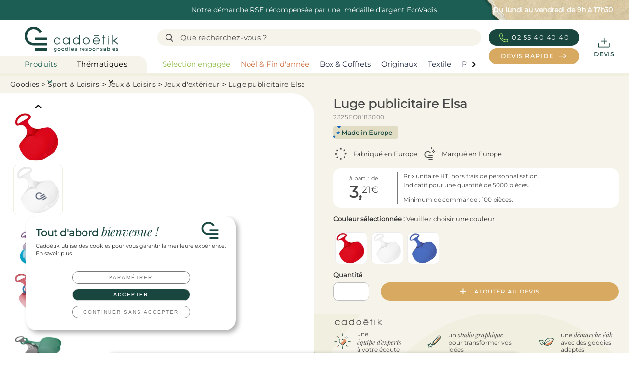

--- FILE ---
content_type: text/css
request_url: https://cadoetik.com/build/style.316f091f.css
body_size: 41594
content:
@charset "UTF-8";@font-face{font-family:Montserrat;src:url(/build/fonts/montserrat-variable.44cac1dd.woff2) format("woff2")}@font-face{ascent-override:82%;font-family:Montserrat-fallback;size-adjust:113.3%;src:local("Arial")}@font-face{font-family:Playfair Display;src:url(/build/fonts/playfair-display-variable.a461ac1b.woff2) format("woff2")}@font-face{ascent-override:94%;font-family:PlayfairDisplay-fallback;size-adjust:111.2%;src:local("Times New Roman")}.has-text-white{color:#fff!important}a.has-text-white:focus,a.has-text-white:hover{color:#e6e6e6!important}.has-background-white{background-color:#fff!important}.has-text-black{color:#0a0a0a!important}a.has-text-black:focus,a.has-text-black:hover{color:#000!important}.has-background-black{background-color:#0a0a0a!important}.has-text-light{color:#f5f5f5!important}a.has-text-light:focus,a.has-text-light:hover{color:#dbdbdb!important}.has-background-light{background-color:#f5f5f5!important}.has-text-dark{color:#363636!important}a.has-text-dark:focus,a.has-text-dark:hover{color:#1c1c1c!important}.has-background-dark{background-color:#363636!important}.has-text-primary{color:#00d1b2!important}a.has-text-primary:focus,a.has-text-primary:hover{color:#009e86!important}.has-background-primary{background-color:#00d1b2!important}.has-text-primary-light{color:#ebfffc!important}a.has-text-primary-light:focus,a.has-text-primary-light:hover{color:#b8fff4!important}.has-background-primary-light{background-color:#ebfffc!important}.has-text-primary-dark{color:#00947e!important}a.has-text-primary-dark:focus,a.has-text-primary-dark:hover{color:#00c7a9!important}.has-background-primary-dark{background-color:#00947e!important}.has-text-link{color:#485fc7!important}a.has-text-link:focus,a.has-text-link:hover{color:#3449a8!important}.has-background-link{background-color:#485fc7!important}.has-text-link-light{color:#eff1fa!important}a.has-text-link-light:focus,a.has-text-link-light:hover{color:#c8cfee!important}.has-background-link-light{background-color:#eff1fa!important}.has-text-link-dark{color:#3850b7!important}a.has-text-link-dark:focus,a.has-text-link-dark:hover{color:#576dcb!important}.has-background-link-dark{background-color:#3850b7!important}.has-text-info{color:#3e8ed0!important}a.has-text-info:focus,a.has-text-info:hover{color:#2b74b1!important}.has-background-info{background-color:#3e8ed0!important}.has-text-info-light{color:#eff5fb!important}a.has-text-info-light:focus,a.has-text-info-light:hover{color:#c6ddf1!important}.has-background-info-light{background-color:#eff5fb!important}.has-text-info-dark{color:#296fa8!important}a.has-text-info-dark:focus,a.has-text-info-dark:hover{color:#368ace!important}.has-background-info-dark{background-color:#296fa8!important}.has-text-success{color:#48c78e!important}a.has-text-success:focus,a.has-text-success:hover{color:#34a873!important}.has-background-success{background-color:#48c78e!important}.has-text-success-light{color:#effaf5!important}a.has-text-success-light:focus,a.has-text-success-light:hover{color:#c8eedd!important}.has-background-success-light{background-color:#effaf5!important}.has-text-success-dark{color:#257953!important}a.has-text-success-dark:focus,a.has-text-success-dark:hover{color:#31a06e!important}.has-background-success-dark{background-color:#257953!important}.has-text-warning{color:#ffe08a!important}a.has-text-warning:focus,a.has-text-warning:hover{color:#ffd257!important}.has-background-warning{background-color:#ffe08a!important}.has-text-warning-light{color:#fffaeb!important}a.has-text-warning-light:focus,a.has-text-warning-light:hover{color:#ffecb8!important}.has-background-warning-light{background-color:#fffaeb!important}.has-text-warning-dark{color:#946c00!important}a.has-text-warning-dark:focus,a.has-text-warning-dark:hover{color:#c79200!important}.has-background-warning-dark{background-color:#946c00!important}.has-text-danger{color:#f14668!important}a.has-text-danger:focus,a.has-text-danger:hover{color:#ee1742!important}.has-background-danger{background-color:#f14668!important}.has-text-danger-light{color:#feecf0!important}a.has-text-danger-light:focus,a.has-text-danger-light:hover{color:#fabdc9!important}.has-background-danger-light{background-color:#feecf0!important}.has-text-danger-dark{color:#cc0f35!important}a.has-text-danger-dark:focus,a.has-text-danger-dark:hover{color:#ee2049!important}.has-background-danger-dark{background-color:#cc0f35!important}.has-text-black-bis{color:#121212!important}.has-background-black-bis{background-color:#121212!important}.has-text-black-ter{color:#242424!important}.has-background-black-ter{background-color:#242424!important}.has-text-grey-darker{color:#363636!important}.has-background-grey-darker{background-color:#363636!important}.has-text-grey-dark{color:#4a4a4a!important}.has-background-grey-dark{background-color:#4a4a4a!important}.has-text-grey{color:#7a7a7a!important}.has-background-grey{background-color:#7a7a7a!important}.has-text-grey-light{color:#b5b5b5!important}.has-background-grey-light{background-color:#b5b5b5!important}.has-text-grey-lighter{color:#dbdbdb!important}.has-background-grey-lighter{background-color:#dbdbdb!important}.has-text-white-ter{color:#f5f5f5!important}.has-background-white-ter{background-color:#f5f5f5!important}.has-text-white-bis{color:#fafafa!important}.has-background-white-bis{background-color:#fafafa!important}.is-flex-direction-row{flex-direction:row!important}.is-flex-direction-row-reverse{flex-direction:row-reverse!important}.is-flex-direction-column{flex-direction:column!important}.is-flex-direction-column-reverse{flex-direction:column-reverse!important}.is-flex-wrap-nowrap{flex-wrap:nowrap!important}.is-flex-wrap-wrap{flex-wrap:wrap!important}.is-flex-wrap-wrap-reverse{flex-wrap:wrap-reverse!important}.is-justify-content-flex-start{justify-content:flex-start!important}.is-justify-content-flex-end{justify-content:flex-end!important}.is-justify-content-center{justify-content:center!important}.is-justify-content-space-between{justify-content:space-between!important}.is-justify-content-space-around{justify-content:space-around!important}.is-justify-content-space-evenly{justify-content:space-evenly!important}.is-justify-content-start{justify-content:start!important}.is-justify-content-end{justify-content:end!important}.is-justify-content-left{justify-content:left!important}.is-justify-content-right{justify-content:right!important}.is-align-content-flex-start{align-content:flex-start!important}.is-align-content-flex-end{align-content:flex-end!important}.is-align-content-center{align-content:center!important}.is-align-content-space-between{align-content:space-between!important}.is-align-content-space-around{align-content:space-around!important}.is-align-content-space-evenly{align-content:space-evenly!important}.is-align-content-stretch{align-content:stretch!important}.is-align-content-start{align-content:start!important}.is-align-content-end{align-content:end!important}.is-align-content-baseline{align-content:baseline!important}.is-align-items-stretch{align-items:stretch!important}.is-align-items-flex-start{align-items:flex-start!important}.is-align-items-flex-end{align-items:flex-end!important}.is-align-items-center{align-items:center!important}.is-align-items-baseline{align-items:baseline!important}.is-align-items-start{align-items:start!important}.is-align-items-end{align-items:end!important}.is-align-items-self-start{align-items:self-start!important}.is-align-items-self-end{align-items:self-end!important}.is-align-self-auto{align-self:auto!important}.is-align-self-flex-start{align-self:flex-start!important}.is-align-self-flex-end{align-self:flex-end!important}.is-align-self-center{align-self:center!important}.is-align-self-baseline{align-self:baseline!important}.is-align-self-stretch{align-self:stretch!important}.is-flex-grow-0{flex-grow:0!important}.is-flex-grow-1{flex-grow:1!important}.is-flex-grow-2{flex-grow:2!important}.is-flex-grow-3{flex-grow:3!important}.is-flex-grow-4{flex-grow:4!important}.is-flex-grow-5{flex-grow:5!important}.is-flex-shrink-0{flex-shrink:0!important}.is-flex-shrink-1{flex-shrink:1!important}.is-flex-shrink-2{flex-shrink:2!important}.is-flex-shrink-3{flex-shrink:3!important}.is-flex-shrink-4{flex-shrink:4!important}.is-flex-shrink-5{flex-shrink:5!important}.is-clearfix:after{clear:both;content:" ";display:table}.is-pulled-left{float:left!important}.is-pulled-right{float:right!important}.is-radiusless{border-radius:0!important}.is-shadowless{box-shadow:none!important}.is-clickable{cursor:pointer!important;pointer-events:all!important}.is-clipped{overflow:hidden!important}.is-relative{position:relative!important}.is-marginless{margin:0!important}.is-paddingless{padding:0!important}.m-0{margin:0!important}.mt-0{margin-top:0!important}.mr-0{margin-right:0!important}.mb-0{margin-bottom:0!important}.ml-0,.mx-0{margin-left:0!important}.mx-0{margin-right:0!important}.my-0{margin-bottom:0!important;margin-top:0!important}.m-1{margin:.25rem!important}.mt-1{margin-top:.25rem!important}.mr-1{margin-right:.25rem!important}.mb-1{margin-bottom:.25rem!important}.ml-1,.mx-1{margin-left:.25rem!important}.mx-1{margin-right:.25rem!important}.my-1{margin-bottom:.25rem!important;margin-top:.25rem!important}.m-2{margin:.5rem!important}.mt-2{margin-top:.5rem!important}.mr-2{margin-right:.5rem!important}.mb-2{margin-bottom:.5rem!important}.ml-2,.mx-2{margin-left:.5rem!important}.mx-2{margin-right:.5rem!important}.my-2{margin-bottom:.5rem!important;margin-top:.5rem!important}.m-3{margin:.75rem!important}.mt-3{margin-top:.75rem!important}.mr-3{margin-right:.75rem!important}.mb-3{margin-bottom:.75rem!important}.ml-3,.mx-3{margin-left:.75rem!important}.mx-3{margin-right:.75rem!important}.my-3{margin-bottom:.75rem!important;margin-top:.75rem!important}.m-4{margin:1rem!important}.mt-4{margin-top:1rem!important}.mr-4{margin-right:1rem!important}.mb-4{margin-bottom:1rem!important}.ml-4,.mx-4{margin-left:1rem!important}.mx-4{margin-right:1rem!important}.my-4{margin-bottom:1rem!important;margin-top:1rem!important}.m-5{margin:1.5rem!important}.mt-5{margin-top:1.5rem!important}.mr-5{margin-right:1.5rem!important}.mb-5{margin-bottom:1.5rem!important}.ml-5,.mx-5{margin-left:1.5rem!important}.mx-5{margin-right:1.5rem!important}.my-5{margin-bottom:1.5rem!important;margin-top:1.5rem!important}.m-6{margin:3rem!important}.mt-6{margin-top:3rem!important}.mr-6{margin-right:3rem!important}.mb-6{margin-bottom:3rem!important}.ml-6,.mx-6{margin-left:3rem!important}.mx-6{margin-right:3rem!important}.my-6{margin-bottom:3rem!important;margin-top:3rem!important}.m-auto{margin:auto!important}.mt-auto{margin-top:auto!important}.mr-auto{margin-right:auto!important}.mb-auto{margin-bottom:auto!important}.ml-auto,.mx-auto{margin-left:auto!important}.mx-auto{margin-right:auto!important}.my-auto{margin-bottom:auto!important;margin-top:auto!important}.p-0{padding:0!important}.pt-0{padding-top:0!important}.pr-0{padding-right:0!important}.pb-0{padding-bottom:0!important}.pl-0,.px-0{padding-left:0!important}.px-0{padding-right:0!important}.py-0{padding-bottom:0!important;padding-top:0!important}.p-1{padding:.25rem!important}.pt-1{padding-top:.25rem!important}.pr-1{padding-right:.25rem!important}.pb-1{padding-bottom:.25rem!important}.pl-1,.px-1{padding-left:.25rem!important}.px-1{padding-right:.25rem!important}.py-1{padding-bottom:.25rem!important;padding-top:.25rem!important}.p-2{padding:.5rem!important}.pt-2{padding-top:.5rem!important}.pr-2{padding-right:.5rem!important}.pb-2{padding-bottom:.5rem!important}.pl-2,.px-2{padding-left:.5rem!important}.px-2{padding-right:.5rem!important}.py-2{padding-bottom:.5rem!important;padding-top:.5rem!important}.p-3{padding:.75rem!important}.pt-3{padding-top:.75rem!important}.pr-3{padding-right:.75rem!important}.pb-3{padding-bottom:.75rem!important}.pl-3,.px-3{padding-left:.75rem!important}.px-3{padding-right:.75rem!important}.py-3{padding-bottom:.75rem!important;padding-top:.75rem!important}.p-4{padding:1rem!important}.pt-4{padding-top:1rem!important}.pr-4{padding-right:1rem!important}.pb-4{padding-bottom:1rem!important}.pl-4,.px-4{padding-left:1rem!important}.px-4{padding-right:1rem!important}.py-4{padding-bottom:1rem!important;padding-top:1rem!important}.p-5{padding:1.5rem!important}.pt-5{padding-top:1.5rem!important}.pr-5{padding-right:1.5rem!important}.pb-5{padding-bottom:1.5rem!important}.pl-5,.px-5{padding-left:1.5rem!important}.px-5{padding-right:1.5rem!important}.py-5{padding-bottom:1.5rem!important;padding-top:1.5rem!important}.p-6{padding:3rem!important}.pt-6{padding-top:3rem!important}.pr-6{padding-right:3rem!important}.pb-6{padding-bottom:3rem!important}.pl-6,.px-6{padding-left:3rem!important}.px-6{padding-right:3rem!important}.py-6{padding-bottom:3rem!important;padding-top:3rem!important}.p-auto{padding:auto!important}.pt-auto{padding-top:auto!important}.pr-auto{padding-right:auto!important}.pb-auto{padding-bottom:auto!important}.pl-auto,.px-auto{padding-left:auto!important}.px-auto{padding-right:auto!important}.py-auto{padding-bottom:auto!important;padding-top:auto!important}.is-size-1{font-size:3rem!important}.is-size-2{font-size:2.5rem!important}.is-size-3{font-size:2rem!important}.is-size-4{font-size:1.5rem!important}.is-size-5{font-size:1.25rem!important}.is-size-6{font-size:1rem!important}.is-size-7{font-size:.75rem!important}@media screen and (max-width:768px){.is-size-1-mobile{font-size:3rem!important}.is-size-2-mobile{font-size:2.5rem!important}.is-size-3-mobile{font-size:2rem!important}.is-size-4-mobile{font-size:1.5rem!important}.is-size-5-mobile{font-size:1.25rem!important}.is-size-6-mobile{font-size:1rem!important}.is-size-7-mobile{font-size:.75rem!important}}@media print,screen and (min-width:769px){.is-size-1-tablet{font-size:3rem!important}.is-size-2-tablet{font-size:2.5rem!important}.is-size-3-tablet{font-size:2rem!important}.is-size-4-tablet{font-size:1.5rem!important}.is-size-5-tablet{font-size:1.25rem!important}.is-size-6-tablet{font-size:1rem!important}.is-size-7-tablet{font-size:.75rem!important}}@media screen and (max-width:1023px){.is-size-1-touch{font-size:3rem!important}.is-size-2-touch{font-size:2.5rem!important}.is-size-3-touch{font-size:2rem!important}.is-size-4-touch{font-size:1.5rem!important}.is-size-5-touch{font-size:1.25rem!important}.is-size-6-touch{font-size:1rem!important}.is-size-7-touch{font-size:.75rem!important}}@media screen and (min-width:1024px){.is-size-1-desktop{font-size:3rem!important}.is-size-2-desktop{font-size:2.5rem!important}.is-size-3-desktop{font-size:2rem!important}.is-size-4-desktop{font-size:1.5rem!important}.is-size-5-desktop{font-size:1.25rem!important}.is-size-6-desktop{font-size:1rem!important}.is-size-7-desktop{font-size:.75rem!important}}@media screen and (min-width:1216px){.is-size-1-widescreen{font-size:3rem!important}.is-size-2-widescreen{font-size:2.5rem!important}.is-size-3-widescreen{font-size:2rem!important}.is-size-4-widescreen{font-size:1.5rem!important}.is-size-5-widescreen{font-size:1.25rem!important}.is-size-6-widescreen{font-size:1rem!important}.is-size-7-widescreen{font-size:.75rem!important}}@media screen and (min-width:1408px){.is-size-1-fullhd{font-size:3rem!important}.is-size-2-fullhd{font-size:2.5rem!important}.is-size-3-fullhd{font-size:2rem!important}.is-size-4-fullhd{font-size:1.5rem!important}.is-size-5-fullhd{font-size:1.25rem!important}.is-size-6-fullhd{font-size:1rem!important}.is-size-7-fullhd{font-size:.75rem!important}}.has-text-centered{text-align:center!important}.has-text-justified{text-align:justify!important}.has-text-left{text-align:left!important}.has-text-right{text-align:right!important}@media screen and (max-width:768px){.has-text-centered-mobile{text-align:center!important}}@media print,screen and (min-width:769px){.has-text-centered-tablet{text-align:center!important}}@media screen and (min-width:769px) and (max-width:1023px){.has-text-centered-tablet-only{text-align:center!important}}@media screen and (max-width:1023px){.has-text-centered-touch{text-align:center!important}}@media screen and (min-width:1024px){.has-text-centered-desktop{text-align:center!important}}@media screen and (min-width:1024px) and (max-width:1215px){.has-text-centered-desktop-only{text-align:center!important}}@media screen and (min-width:1216px){.has-text-centered-widescreen{text-align:center!important}}@media screen and (min-width:1216px) and (max-width:1407px){.has-text-centered-widescreen-only{text-align:center!important}}@media screen and (min-width:1408px){.has-text-centered-fullhd{text-align:center!important}}@media screen and (max-width:768px){.has-text-justified-mobile{text-align:justify!important}}@media print,screen and (min-width:769px){.has-text-justified-tablet{text-align:justify!important}}@media screen and (min-width:769px) and (max-width:1023px){.has-text-justified-tablet-only{text-align:justify!important}}@media screen and (max-width:1023px){.has-text-justified-touch{text-align:justify!important}}@media screen and (min-width:1024px){.has-text-justified-desktop{text-align:justify!important}}@media screen and (min-width:1024px) and (max-width:1215px){.has-text-justified-desktop-only{text-align:justify!important}}@media screen and (min-width:1216px){.has-text-justified-widescreen{text-align:justify!important}}@media screen and (min-width:1216px) and (max-width:1407px){.has-text-justified-widescreen-only{text-align:justify!important}}@media screen and (min-width:1408px){.has-text-justified-fullhd{text-align:justify!important}}@media screen and (max-width:768px){.has-text-left-mobile{text-align:left!important}}@media print,screen and (min-width:769px){.has-text-left-tablet{text-align:left!important}}@media screen and (min-width:769px) and (max-width:1023px){.has-text-left-tablet-only{text-align:left!important}}@media screen and (max-width:1023px){.has-text-left-touch{text-align:left!important}}@media screen and (min-width:1024px){.has-text-left-desktop{text-align:left!important}}@media screen and (min-width:1024px) and (max-width:1215px){.has-text-left-desktop-only{text-align:left!important}}@media screen and (min-width:1216px){.has-text-left-widescreen{text-align:left!important}}@media screen and (min-width:1216px) and (max-width:1407px){.has-text-left-widescreen-only{text-align:left!important}}@media screen and (min-width:1408px){.has-text-left-fullhd{text-align:left!important}}@media screen and (max-width:768px){.has-text-right-mobile{text-align:right!important}}@media print,screen and (min-width:769px){.has-text-right-tablet{text-align:right!important}}@media screen and (min-width:769px) and (max-width:1023px){.has-text-right-tablet-only{text-align:right!important}}@media screen and (max-width:1023px){.has-text-right-touch{text-align:right!important}}@media screen and (min-width:1024px){.has-text-right-desktop{text-align:right!important}}@media screen and (min-width:1024px) and (max-width:1215px){.has-text-right-desktop-only{text-align:right!important}}@media screen and (min-width:1216px){.has-text-right-widescreen{text-align:right!important}}@media screen and (min-width:1216px) and (max-width:1407px){.has-text-right-widescreen-only{text-align:right!important}}@media screen and (min-width:1408px){.has-text-right-fullhd{text-align:right!important}}.is-capitalized{text-transform:capitalize!important}.is-lowercase{text-transform:lowercase!important}.is-uppercase{text-transform:uppercase!important}.is-italic{font-style:italic!important}.is-underlined{text-decoration:underline!important}.has-text-weight-light{font-weight:300!important}.has-text-weight-normal{font-weight:400!important}.has-text-weight-medium{font-weight:500!important}.has-text-weight-semibold{font-weight:600!important}.has-text-weight-bold{font-weight:700!important}.is-family-primary,.is-family-sans-serif,.is-family-secondary{font-family:BlinkMacSystemFont,-apple-system,Segoe UI,Roboto,Oxygen,Ubuntu,Cantarell,Fira Sans,Droid Sans,Helvetica Neue,Helvetica,Arial,sans-serif!important}.is-family-code,.is-family-monospace{font-family:monospace!important}.is-block{display:block!important}@media screen and (max-width:768px){.is-block-mobile{display:block!important}}@media print,screen and (min-width:769px){.is-block-tablet{display:block!important}}@media screen and (min-width:769px) and (max-width:1023px){.is-block-tablet-only{display:block!important}}@media screen and (max-width:1023px){.is-block-touch{display:block!important}}@media screen and (min-width:1024px){.is-block-desktop{display:block!important}}@media screen and (min-width:1024px) and (max-width:1215px){.is-block-desktop-only{display:block!important}}@media screen and (min-width:1216px){.is-block-widescreen{display:block!important}}@media screen and (min-width:1216px) and (max-width:1407px){.is-block-widescreen-only{display:block!important}}@media screen and (min-width:1408px){.is-block-fullhd{display:block!important}}.is-flex{display:flex!important}@media screen and (max-width:768px){.is-flex-mobile{display:flex!important}}@media print,screen and (min-width:769px){.is-flex-tablet{display:flex!important}}@media screen and (min-width:769px) and (max-width:1023px){.is-flex-tablet-only{display:flex!important}}@media screen and (max-width:1023px){.is-flex-touch{display:flex!important}}@media screen and (min-width:1024px){.is-flex-desktop{display:flex!important}}@media screen and (min-width:1024px) and (max-width:1215px){.is-flex-desktop-only{display:flex!important}}@media screen and (min-width:1216px){.is-flex-widescreen{display:flex!important}}@media screen and (min-width:1216px) and (max-width:1407px){.is-flex-widescreen-only{display:flex!important}}@media screen and (min-width:1408px){.is-flex-fullhd{display:flex!important}}.is-inline{display:inline!important}@media screen and (max-width:768px){.is-inline-mobile{display:inline!important}}@media print,screen and (min-width:769px){.is-inline-tablet{display:inline!important}}@media screen and (min-width:769px) and (max-width:1023px){.is-inline-tablet-only{display:inline!important}}@media screen and (max-width:1023px){.is-inline-touch{display:inline!important}}@media screen and (min-width:1024px){.is-inline-desktop{display:inline!important}}@media screen and (min-width:1024px) and (max-width:1215px){.is-inline-desktop-only{display:inline!important}}@media screen and (min-width:1216px){.is-inline-widescreen{display:inline!important}}@media screen and (min-width:1216px) and (max-width:1407px){.is-inline-widescreen-only{display:inline!important}}@media screen and (min-width:1408px){.is-inline-fullhd{display:inline!important}}.is-inline-block{display:inline-block!important}@media screen and (max-width:768px){.is-inline-block-mobile{display:inline-block!important}}@media print,screen and (min-width:769px){.is-inline-block-tablet{display:inline-block!important}}@media screen and (min-width:769px) and (max-width:1023px){.is-inline-block-tablet-only{display:inline-block!important}}@media screen and (max-width:1023px){.is-inline-block-touch{display:inline-block!important}}@media screen and (min-width:1024px){.is-inline-block-desktop{display:inline-block!important}}@media screen and (min-width:1024px) and (max-width:1215px){.is-inline-block-desktop-only{display:inline-block!important}}@media screen and (min-width:1216px){.is-inline-block-widescreen{display:inline-block!important}}@media screen and (min-width:1216px) and (max-width:1407px){.is-inline-block-widescreen-only{display:inline-block!important}}@media screen and (min-width:1408px){.is-inline-block-fullhd{display:inline-block!important}}.is-inline-flex{display:inline-flex!important}@media screen and (max-width:768px){.is-inline-flex-mobile{display:inline-flex!important}}@media print,screen and (min-width:769px){.is-inline-flex-tablet{display:inline-flex!important}}@media screen and (min-width:769px) and (max-width:1023px){.is-inline-flex-tablet-only{display:inline-flex!important}}@media screen and (max-width:1023px){.is-inline-flex-touch{display:inline-flex!important}}@media screen and (min-width:1024px){.is-inline-flex-desktop{display:inline-flex!important}}@media screen and (min-width:1024px) and (max-width:1215px){.is-inline-flex-desktop-only{display:inline-flex!important}}@media screen and (min-width:1216px){.is-inline-flex-widescreen{display:inline-flex!important}}@media screen and (min-width:1216px) and (max-width:1407px){.is-inline-flex-widescreen-only{display:inline-flex!important}}@media screen and (min-width:1408px){.is-inline-flex-fullhd{display:inline-flex!important}}.is-hidden{display:none!important}.is-sr-only{clip:rect(0,0,0,0)!important;border:none!important;height:.01em!important;overflow:hidden!important;padding:0!important;position:absolute!important;white-space:nowrap!important;width:.01em!important}@media screen and (max-width:768px){.is-hidden-mobile{display:none!important}}@media print,screen and (min-width:769px){.is-hidden-tablet{display:none!important}}@media screen and (min-width:769px) and (max-width:1023px){.is-hidden-tablet-only{display:none!important}}@media screen and (max-width:1023px){.is-hidden-touch{display:none!important}}@media screen and (min-width:1024px){.is-hidden-desktop{display:none!important}}@media screen and (min-width:1024px) and (max-width:1215px){.is-hidden-desktop-only{display:none!important}}@media screen and (min-width:1216px){.is-hidden-widescreen{display:none!important}}@media screen and (min-width:1216px) and (max-width:1407px){.is-hidden-widescreen-only{display:none!important}}@media screen and (min-width:1408px){.is-hidden-fullhd{display:none!important}}.is-invisible{visibility:hidden!important}@media screen and (max-width:768px){.is-invisible-mobile{visibility:hidden!important}}@media print,screen and (min-width:769px){.is-invisible-tablet{visibility:hidden!important}}@media screen and (min-width:769px) and (max-width:1023px){.is-invisible-tablet-only{visibility:hidden!important}}@media screen and (max-width:1023px){.is-invisible-touch{visibility:hidden!important}}@media screen and (min-width:1024px){.is-invisible-desktop{visibility:hidden!important}}@media screen and (min-width:1024px) and (max-width:1215px){.is-invisible-desktop-only{visibility:hidden!important}}@media screen and (min-width:1216px){.is-invisible-widescreen{visibility:hidden!important}}@media screen and (min-width:1216px) and (max-width:1407px){.is-invisible-widescreen-only{visibility:hidden!important}}@media screen and (min-width:1408px){.is-invisible-fullhd{visibility:hidden!important}}.button,.file-cta,.file-name,.input,.pagination-ellipsis,.pagination-link,.pagination-next,.pagination-previous,.select select,.textarea{align-items:center;-moz-appearance:none;-webkit-appearance:none;border:1px solid transparent;border-radius:4px;box-shadow:none;display:inline-flex;font-size:1rem;height:2.5em;justify-content:flex-start;line-height:1.5;padding:calc(.5em - 1px) calc(.75em - 1px);position:relative;vertical-align:top}.button:active,.button:focus,.file-cta:active,.file-cta:focus,.file-name:active,.file-name:focus,.input:active,.input:focus,.is-active.button,.is-active.file-cta,.is-active.file-name,.is-active.input,.is-active.pagination-ellipsis,.is-active.pagination-link,.is-active.pagination-next,.is-active.pagination-previous,.is-active.textarea,.is-focused.button,.is-focused.file-cta,.is-focused.file-name,.is-focused.input,.is-focused.pagination-ellipsis,.is-focused.pagination-link,.is-focused.pagination-next,.is-focused.pagination-previous,.is-focused.textarea,.pagination-ellipsis:active,.pagination-ellipsis:focus,.pagination-link:active,.pagination-link:focus,.pagination-next:active,.pagination-next:focus,.pagination-previous:active,.pagination-previous:focus,.select select.is-active,.select select.is-focused,.select select:active,.select select:focus,.textarea:active,.textarea:focus{outline:none}.select fieldset[disabled] select,.select select[disabled],[disabled].button,[disabled].file-cta,[disabled].file-name,[disabled].input,[disabled].pagination-ellipsis,[disabled].pagination-link,[disabled].pagination-next,[disabled].pagination-previous,[disabled].textarea,fieldset[disabled] .button,fieldset[disabled] .file-cta,fieldset[disabled] .file-name,fieldset[disabled] .input,fieldset[disabled] .pagination-ellipsis,fieldset[disabled] .pagination-link,fieldset[disabled] .pagination-next,fieldset[disabled] .pagination-previous,fieldset[disabled] .select select,fieldset[disabled] .textarea{cursor:not-allowed}.breadcrumb,.button,.file,.is-unselectable,.pagination-ellipsis,.pagination-link,.pagination-next,.pagination-previous{-webkit-touch-callout:none;-webkit-user-select:none;-moz-user-select:none;-ms-user-select:none;user-select:none}.select:not(.is-multiple):not(.is-loading):after{border:3px solid transparent;border-radius:2px;border-right:0;border-top:0;content:" ";display:block;height:.625em;margin-top:-.4375em;pointer-events:none;position:absolute;top:50%;transform:rotate(-45deg);transform-origin:center;width:.625em}.breadcrumb:not(:last-child),.level:not(:last-child),.notification:not(:last-child),.pagination:not(:last-child),.progress:not(:last-child){margin-bottom:1.5rem}.modal-close{-webkit-touch-callout:none;-moz-appearance:none;-webkit-appearance:none;background-color:hsla(0,0%,4%,.2);border:none;border-radius:9999px;cursor:pointer;display:inline-block;flex-grow:0;flex-shrink:0;font-size:0;height:20px;max-height:20px;max-width:20px;min-height:20px;min-width:20px;outline:none;pointer-events:auto;position:relative;-webkit-user-select:none;-moz-user-select:none;-ms-user-select:none;user-select:none;vertical-align:top;width:20px}.modal-close:after,.modal-close:before{background-color:#fff;content:"";display:block;left:50%;position:absolute;top:50%;transform:translateX(-50%) translateY(-50%) rotate(45deg);transform-origin:center center}.modal-close:before{height:2px;width:50%}.modal-close:after{height:50%;width:2px}.modal-close:focus,.modal-close:hover{background-color:hsla(0,0%,4%,.3)}.modal-close:active{background-color:hsla(0,0%,4%,.4)}.is-small.modal-close{height:16px;max-height:16px;max-width:16px;min-height:16px;min-width:16px;width:16px}.is-medium.modal-close{height:24px;max-height:24px;max-width:24px;min-height:24px;min-width:24px;width:24px}.is-large.modal-close{height:32px;max-height:32px;max-width:32px;min-height:32px;min-width:32px;width:32px}.button.is-loading:after,.control.is-loading:after,.select.is-loading:after{animation:spinAround .5s linear infinite;border-color:transparent transparent #dbdbdb #dbdbdb;border-radius:9999px;border-style:solid;border-width:2px;content:"";display:block;height:1em;position:relative;width:1em}.image.is-16by9 .has-ratio,.image.is-16by9 img,.image.is-1by1 .has-ratio,.image.is-1by1 img,.image.is-1by2 .has-ratio,.image.is-1by2 img,.image.is-1by3 .has-ratio,.image.is-1by3 img,.image.is-2by1 .has-ratio,.image.is-2by1 img,.image.is-2by3 .has-ratio,.image.is-2by3 img,.image.is-3by1 .has-ratio,.image.is-3by1 img,.image.is-3by2 .has-ratio,.image.is-3by2 img,.image.is-3by4 .has-ratio,.image.is-3by4 img,.image.is-3by5 .has-ratio,.image.is-3by5 img,.image.is-4by3 .has-ratio,.image.is-4by3 img,.image.is-4by5 .has-ratio,.image.is-4by5 img,.image.is-5by3 .has-ratio,.image.is-5by3 img,.image.is-5by4 .has-ratio,.image.is-5by4 img,.image.is-9by16 .has-ratio,.image.is-9by16 img,.image.is-square .has-ratio,.image.is-square img,.is-overlay,.modal,.modal-background{bottom:0;left:0;position:absolute;right:0;top:0}.progress.is-progress-bar-cyan-blue::-webkit-progress-value{background-color:#194740}.progress.is-progress-bar-cyan-blue::-moz-progress-bar{background-color:#194740}.progress.is-progress-bar-cyan-blue::-ms-fill{background-color:#194740}.progress,.progress::-webkit-progress-bar{background-color:#f1efdf}.column{display:block;flex-basis:0;flex-grow:1;flex-shrink:1;padding:.75rem}.columns.is-mobile>.column.is-narrow{flex:none;width:unset}.columns.is-mobile>.column.is-full{flex:none;width:100%}.columns.is-mobile>.column.is-three-quarters{flex:none;width:75%}.columns.is-mobile>.column.is-two-thirds{flex:none;width:66.6666%}.columns.is-mobile>.column.is-half{flex:none;width:50%}.columns.is-mobile>.column.is-one-third{flex:none;width:33.3333%}.columns.is-mobile>.column.is-one-quarter{flex:none;width:25%}.columns.is-mobile>.column.is-one-fifth{flex:none;width:20%}.columns.is-mobile>.column.is-two-fifths{flex:none;width:40%}.columns.is-mobile>.column.is-three-fifths{flex:none;width:60%}.columns.is-mobile>.column.is-four-fifths{flex:none;width:80%}.columns.is-mobile>.column.is-offset-three-quarters{margin-left:75%}.columns.is-mobile>.column.is-offset-two-thirds{margin-left:66.6666%}.columns.is-mobile>.column.is-offset-half{margin-left:50%}.columns.is-mobile>.column.is-offset-one-third{margin-left:33.3333%}.columns.is-mobile>.column.is-offset-one-quarter{margin-left:25%}.columns.is-mobile>.column.is-offset-one-fifth{margin-left:20%}.columns.is-mobile>.column.is-offset-two-fifths{margin-left:40%}.columns.is-mobile>.column.is-offset-three-fifths{margin-left:60%}.columns.is-mobile>.column.is-offset-four-fifths{margin-left:80%}.columns.is-mobile>.column.is-0{flex:none;width:0}.columns.is-mobile>.column.is-offset-0{margin-left:0}.columns.is-mobile>.column.is-1{flex:none;width:8.33333337%}.columns.is-mobile>.column.is-offset-1{margin-left:8.33333337%}.columns.is-mobile>.column.is-2{flex:none;width:16.66666674%}.columns.is-mobile>.column.is-offset-2{margin-left:16.66666674%}.columns.is-mobile>.column.is-3{flex:none;width:25%}.columns.is-mobile>.column.is-offset-3{margin-left:25%}.columns.is-mobile>.column.is-4{flex:none;width:33.33333337%}.columns.is-mobile>.column.is-offset-4{margin-left:33.33333337%}.columns.is-mobile>.column.is-5{flex:none;width:41.66666674%}.columns.is-mobile>.column.is-offset-5{margin-left:41.66666674%}.columns.is-mobile>.column.is-6{flex:none;width:50%}.columns.is-mobile>.column.is-offset-6{margin-left:50%}.columns.is-mobile>.column.is-7{flex:none;width:58.33333337%}.columns.is-mobile>.column.is-offset-7{margin-left:58.33333337%}.columns.is-mobile>.column.is-8{flex:none;width:66.66666674%}.columns.is-mobile>.column.is-offset-8{margin-left:66.66666674%}.columns.is-mobile>.column.is-9{flex:none;width:75%}.columns.is-mobile>.column.is-offset-9{margin-left:75%}.columns.is-mobile>.column.is-10{flex:none;width:83.33333337%}.columns.is-mobile>.column.is-offset-10{margin-left:83.33333337%}.columns.is-mobile>.column.is-11{flex:none;width:91.66666674%}.columns.is-mobile>.column.is-offset-11{margin-left:91.66666674%}.columns.is-mobile>.column.is-12{flex:none;width:100%}.columns.is-mobile>.column.is-offset-12{margin-left:100%}@media screen and (max-width:768px){.column.is-narrow-mobile{flex:none;width:unset}.column.is-full-mobile{flex:none;width:100%}.column.is-three-quarters-mobile{flex:none;width:75%}.column.is-two-thirds-mobile{flex:none;width:66.6666%}.column.is-half-mobile{flex:none;width:50%}.column.is-one-third-mobile{flex:none;width:33.3333%}.column.is-one-quarter-mobile{flex:none;width:25%}.column.is-one-fifth-mobile{flex:none;width:20%}.column.is-two-fifths-mobile{flex:none;width:40%}.column.is-three-fifths-mobile{flex:none;width:60%}.column.is-four-fifths-mobile{flex:none;width:80%}.column.is-offset-three-quarters-mobile{margin-left:75%}.column.is-offset-two-thirds-mobile{margin-left:66.6666%}.column.is-offset-half-mobile{margin-left:50%}.column.is-offset-one-third-mobile{margin-left:33.3333%}.column.is-offset-one-quarter-mobile{margin-left:25%}.column.is-offset-one-fifth-mobile{margin-left:20%}.column.is-offset-two-fifths-mobile{margin-left:40%}.column.is-offset-three-fifths-mobile{margin-left:60%}.column.is-offset-four-fifths-mobile{margin-left:80%}.column.is-0-mobile{flex:none;width:0}.column.is-offset-0-mobile{margin-left:0}.column.is-1-mobile{flex:none;width:8.33333337%}.column.is-offset-1-mobile{margin-left:8.33333337%}.column.is-2-mobile{flex:none;width:16.66666674%}.column.is-offset-2-mobile{margin-left:16.66666674%}.column.is-3-mobile{flex:none;width:25%}.column.is-offset-3-mobile{margin-left:25%}.column.is-4-mobile{flex:none;width:33.33333337%}.column.is-offset-4-mobile{margin-left:33.33333337%}.column.is-5-mobile{flex:none;width:41.66666674%}.column.is-offset-5-mobile{margin-left:41.66666674%}.column.is-6-mobile{flex:none;width:50%}.column.is-offset-6-mobile{margin-left:50%}.column.is-7-mobile{flex:none;width:58.33333337%}.column.is-offset-7-mobile{margin-left:58.33333337%}.column.is-8-mobile{flex:none;width:66.66666674%}.column.is-offset-8-mobile{margin-left:66.66666674%}.column.is-9-mobile{flex:none;width:75%}.column.is-offset-9-mobile{margin-left:75%}.column.is-10-mobile{flex:none;width:83.33333337%}.column.is-offset-10-mobile{margin-left:83.33333337%}.column.is-11-mobile{flex:none;width:91.66666674%}.column.is-offset-11-mobile{margin-left:91.66666674%}.column.is-12-mobile{flex:none;width:100%}.column.is-offset-12-mobile{margin-left:100%}}@media print,screen and (min-width:769px){.column.is-narrow,.column.is-narrow-tablet{flex:none;width:unset}.column.is-full,.column.is-full-tablet{flex:none;width:100%}.column.is-three-quarters,.column.is-three-quarters-tablet{flex:none;width:75%}.column.is-two-thirds,.column.is-two-thirds-tablet{flex:none;width:66.6666%}.column.is-half,.column.is-half-tablet{flex:none;width:50%}.column.is-one-third,.column.is-one-third-tablet{flex:none;width:33.3333%}.column.is-one-quarter,.column.is-one-quarter-tablet{flex:none;width:25%}.column.is-one-fifth,.column.is-one-fifth-tablet{flex:none;width:20%}.column.is-two-fifths,.column.is-two-fifths-tablet{flex:none;width:40%}.column.is-three-fifths,.column.is-three-fifths-tablet{flex:none;width:60%}.column.is-four-fifths,.column.is-four-fifths-tablet{flex:none;width:80%}.column.is-offset-three-quarters,.column.is-offset-three-quarters-tablet{margin-left:75%}.column.is-offset-two-thirds,.column.is-offset-two-thirds-tablet{margin-left:66.6666%}.column.is-offset-half,.column.is-offset-half-tablet{margin-left:50%}.column.is-offset-one-third,.column.is-offset-one-third-tablet{margin-left:33.3333%}.column.is-offset-one-quarter,.column.is-offset-one-quarter-tablet{margin-left:25%}.column.is-offset-one-fifth,.column.is-offset-one-fifth-tablet{margin-left:20%}.column.is-offset-two-fifths,.column.is-offset-two-fifths-tablet{margin-left:40%}.column.is-offset-three-fifths,.column.is-offset-three-fifths-tablet{margin-left:60%}.column.is-offset-four-fifths,.column.is-offset-four-fifths-tablet{margin-left:80%}.column.is-0,.column.is-0-tablet{flex:none;width:0}.column.is-offset-0,.column.is-offset-0-tablet{margin-left:0}.column.is-1,.column.is-1-tablet{flex:none;width:8.33333337%}.column.is-offset-1,.column.is-offset-1-tablet{margin-left:8.33333337%}.column.is-2,.column.is-2-tablet{flex:none;width:16.66666674%}.column.is-offset-2,.column.is-offset-2-tablet{margin-left:16.66666674%}.column.is-3,.column.is-3-tablet{flex:none;width:25%}.column.is-offset-3,.column.is-offset-3-tablet{margin-left:25%}.column.is-4,.column.is-4-tablet{flex:none;width:33.33333337%}.column.is-offset-4,.column.is-offset-4-tablet{margin-left:33.33333337%}.column.is-5,.column.is-5-tablet{flex:none;width:41.66666674%}.column.is-offset-5,.column.is-offset-5-tablet{margin-left:41.66666674%}.column.is-6,.column.is-6-tablet{flex:none;width:50%}.column.is-offset-6,.column.is-offset-6-tablet{margin-left:50%}.column.is-7,.column.is-7-tablet{flex:none;width:58.33333337%}.column.is-offset-7,.column.is-offset-7-tablet{margin-left:58.33333337%}.column.is-8,.column.is-8-tablet{flex:none;width:66.66666674%}.column.is-offset-8,.column.is-offset-8-tablet{margin-left:66.66666674%}.column.is-9,.column.is-9-tablet{flex:none;width:75%}.column.is-offset-9,.column.is-offset-9-tablet{margin-left:75%}.column.is-10,.column.is-10-tablet{flex:none;width:83.33333337%}.column.is-offset-10,.column.is-offset-10-tablet{margin-left:83.33333337%}.column.is-11,.column.is-11-tablet{flex:none;width:91.66666674%}.column.is-offset-11,.column.is-offset-11-tablet{margin-left:91.66666674%}.column.is-12,.column.is-12-tablet{flex:none;width:100%}.column.is-offset-12,.column.is-offset-12-tablet{margin-left:100%}}@media screen and (max-width:1023px){.column.is-narrow-touch{flex:none;width:unset}.column.is-full-touch{flex:none;width:100%}.column.is-three-quarters-touch{flex:none;width:75%}.column.is-two-thirds-touch{flex:none;width:66.6666%}.column.is-half-touch{flex:none;width:50%}.column.is-one-third-touch{flex:none;width:33.3333%}.column.is-one-quarter-touch{flex:none;width:25%}.column.is-one-fifth-touch{flex:none;width:20%}.column.is-two-fifths-touch{flex:none;width:40%}.column.is-three-fifths-touch{flex:none;width:60%}.column.is-four-fifths-touch{flex:none;width:80%}.column.is-offset-three-quarters-touch{margin-left:75%}.column.is-offset-two-thirds-touch{margin-left:66.6666%}.column.is-offset-half-touch{margin-left:50%}.column.is-offset-one-third-touch{margin-left:33.3333%}.column.is-offset-one-quarter-touch{margin-left:25%}.column.is-offset-one-fifth-touch{margin-left:20%}.column.is-offset-two-fifths-touch{margin-left:40%}.column.is-offset-three-fifths-touch{margin-left:60%}.column.is-offset-four-fifths-touch{margin-left:80%}.column.is-0-touch{flex:none;width:0}.column.is-offset-0-touch{margin-left:0}.column.is-1-touch{flex:none;width:8.33333337%}.column.is-offset-1-touch{margin-left:8.33333337%}.column.is-2-touch{flex:none;width:16.66666674%}.column.is-offset-2-touch{margin-left:16.66666674%}.column.is-3-touch{flex:none;width:25%}.column.is-offset-3-touch{margin-left:25%}.column.is-4-touch{flex:none;width:33.33333337%}.column.is-offset-4-touch{margin-left:33.33333337%}.column.is-5-touch{flex:none;width:41.66666674%}.column.is-offset-5-touch{margin-left:41.66666674%}.column.is-6-touch{flex:none;width:50%}.column.is-offset-6-touch{margin-left:50%}.column.is-7-touch{flex:none;width:58.33333337%}.column.is-offset-7-touch{margin-left:58.33333337%}.column.is-8-touch{flex:none;width:66.66666674%}.column.is-offset-8-touch{margin-left:66.66666674%}.column.is-9-touch{flex:none;width:75%}.column.is-offset-9-touch{margin-left:75%}.column.is-10-touch{flex:none;width:83.33333337%}.column.is-offset-10-touch{margin-left:83.33333337%}.column.is-11-touch{flex:none;width:91.66666674%}.column.is-offset-11-touch{margin-left:91.66666674%}.column.is-12-touch{flex:none;width:100%}.column.is-offset-12-touch{margin-left:100%}}@media screen and (min-width:1024px){.column.is-narrow-desktop{flex:none;width:unset}.column.is-full-desktop{flex:none;width:100%}.column.is-three-quarters-desktop{flex:none;width:75%}.column.is-two-thirds-desktop{flex:none;width:66.6666%}.column.is-half-desktop{flex:none;width:50%}.column.is-one-third-desktop{flex:none;width:33.3333%}.column.is-one-quarter-desktop{flex:none;width:25%}.column.is-one-fifth-desktop{flex:none;width:20%}.column.is-two-fifths-desktop{flex:none;width:40%}.column.is-three-fifths-desktop{flex:none;width:60%}.column.is-four-fifths-desktop{flex:none;width:80%}.column.is-offset-three-quarters-desktop{margin-left:75%}.column.is-offset-two-thirds-desktop{margin-left:66.6666%}.column.is-offset-half-desktop{margin-left:50%}.column.is-offset-one-third-desktop{margin-left:33.3333%}.column.is-offset-one-quarter-desktop{margin-left:25%}.column.is-offset-one-fifth-desktop{margin-left:20%}.column.is-offset-two-fifths-desktop{margin-left:40%}.column.is-offset-three-fifths-desktop{margin-left:60%}.column.is-offset-four-fifths-desktop{margin-left:80%}.column.is-0-desktop{flex:none;width:0}.column.is-offset-0-desktop{margin-left:0}.column.is-1-desktop{flex:none;width:8.33333337%}.column.is-offset-1-desktop{margin-left:8.33333337%}.column.is-2-desktop{flex:none;width:16.66666674%}.column.is-offset-2-desktop{margin-left:16.66666674%}.column.is-3-desktop{flex:none;width:25%}.column.is-offset-3-desktop{margin-left:25%}.column.is-4-desktop{flex:none;width:33.33333337%}.column.is-offset-4-desktop{margin-left:33.33333337%}.column.is-5-desktop{flex:none;width:41.66666674%}.column.is-offset-5-desktop{margin-left:41.66666674%}.column.is-6-desktop{flex:none;width:50%}.column.is-offset-6-desktop{margin-left:50%}.column.is-7-desktop{flex:none;width:58.33333337%}.column.is-offset-7-desktop{margin-left:58.33333337%}.column.is-8-desktop{flex:none;width:66.66666674%}.column.is-offset-8-desktop{margin-left:66.66666674%}.column.is-9-desktop{flex:none;width:75%}.column.is-offset-9-desktop{margin-left:75%}.column.is-10-desktop{flex:none;width:83.33333337%}.column.is-offset-10-desktop{margin-left:83.33333337%}.column.is-11-desktop{flex:none;width:91.66666674%}.column.is-offset-11-desktop{margin-left:91.66666674%}.column.is-12-desktop{flex:none;width:100%}.column.is-offset-12-desktop{margin-left:100%}}@media screen and (min-width:1216px){.column.is-narrow-widescreen{flex:none;width:unset}.column.is-full-widescreen{flex:none;width:100%}.column.is-three-quarters-widescreen{flex:none;width:75%}.column.is-two-thirds-widescreen{flex:none;width:66.6666%}.column.is-half-widescreen{flex:none;width:50%}.column.is-one-third-widescreen{flex:none;width:33.3333%}.column.is-one-quarter-widescreen{flex:none;width:25%}.column.is-one-fifth-widescreen{flex:none;width:20%}.column.is-two-fifths-widescreen{flex:none;width:40%}.column.is-three-fifths-widescreen{flex:none;width:60%}.column.is-four-fifths-widescreen{flex:none;width:80%}.column.is-offset-three-quarters-widescreen{margin-left:75%}.column.is-offset-two-thirds-widescreen{margin-left:66.6666%}.column.is-offset-half-widescreen{margin-left:50%}.column.is-offset-one-third-widescreen{margin-left:33.3333%}.column.is-offset-one-quarter-widescreen{margin-left:25%}.column.is-offset-one-fifth-widescreen{margin-left:20%}.column.is-offset-two-fifths-widescreen{margin-left:40%}.column.is-offset-three-fifths-widescreen{margin-left:60%}.column.is-offset-four-fifths-widescreen{margin-left:80%}.column.is-0-widescreen{flex:none;width:0}.column.is-offset-0-widescreen{margin-left:0}.column.is-1-widescreen{flex:none;width:8.33333337%}.column.is-offset-1-widescreen{margin-left:8.33333337%}.column.is-2-widescreen{flex:none;width:16.66666674%}.column.is-offset-2-widescreen{margin-left:16.66666674%}.column.is-3-widescreen{flex:none;width:25%}.column.is-offset-3-widescreen{margin-left:25%}.column.is-4-widescreen{flex:none;width:33.33333337%}.column.is-offset-4-widescreen{margin-left:33.33333337%}.column.is-5-widescreen{flex:none;width:41.66666674%}.column.is-offset-5-widescreen{margin-left:41.66666674%}.column.is-6-widescreen{flex:none;width:50%}.column.is-offset-6-widescreen{margin-left:50%}.column.is-7-widescreen{flex:none;width:58.33333337%}.column.is-offset-7-widescreen{margin-left:58.33333337%}.column.is-8-widescreen{flex:none;width:66.66666674%}.column.is-offset-8-widescreen{margin-left:66.66666674%}.column.is-9-widescreen{flex:none;width:75%}.column.is-offset-9-widescreen{margin-left:75%}.column.is-10-widescreen{flex:none;width:83.33333337%}.column.is-offset-10-widescreen{margin-left:83.33333337%}.column.is-11-widescreen{flex:none;width:91.66666674%}.column.is-offset-11-widescreen{margin-left:91.66666674%}.column.is-12-widescreen{flex:none;width:100%}.column.is-offset-12-widescreen{margin-left:100%}}@media screen and (min-width:1408px){.column.is-narrow-fullhd{flex:none;width:unset}.column.is-full-fullhd{flex:none;width:100%}.column.is-three-quarters-fullhd{flex:none;width:75%}.column.is-two-thirds-fullhd{flex:none;width:66.6666%}.column.is-half-fullhd{flex:none;width:50%}.column.is-one-third-fullhd{flex:none;width:33.3333%}.column.is-one-quarter-fullhd{flex:none;width:25%}.column.is-one-fifth-fullhd{flex:none;width:20%}.column.is-two-fifths-fullhd{flex:none;width:40%}.column.is-three-fifths-fullhd{flex:none;width:60%}.column.is-four-fifths-fullhd{flex:none;width:80%}.column.is-offset-three-quarters-fullhd{margin-left:75%}.column.is-offset-two-thirds-fullhd{margin-left:66.6666%}.column.is-offset-half-fullhd{margin-left:50%}.column.is-offset-one-third-fullhd{margin-left:33.3333%}.column.is-offset-one-quarter-fullhd{margin-left:25%}.column.is-offset-one-fifth-fullhd{margin-left:20%}.column.is-offset-two-fifths-fullhd{margin-left:40%}.column.is-offset-three-fifths-fullhd{margin-left:60%}.column.is-offset-four-fifths-fullhd{margin-left:80%}.column.is-0-fullhd{flex:none;width:0}.column.is-offset-0-fullhd{margin-left:0}.column.is-1-fullhd{flex:none;width:8.33333337%}.column.is-offset-1-fullhd{margin-left:8.33333337%}.column.is-2-fullhd{flex:none;width:16.66666674%}.column.is-offset-2-fullhd{margin-left:16.66666674%}.column.is-3-fullhd{flex:none;width:25%}.column.is-offset-3-fullhd{margin-left:25%}.column.is-4-fullhd{flex:none;width:33.33333337%}.column.is-offset-4-fullhd{margin-left:33.33333337%}.column.is-5-fullhd{flex:none;width:41.66666674%}.column.is-offset-5-fullhd{margin-left:41.66666674%}.column.is-6-fullhd{flex:none;width:50%}.column.is-offset-6-fullhd{margin-left:50%}.column.is-7-fullhd{flex:none;width:58.33333337%}.column.is-offset-7-fullhd{margin-left:58.33333337%}.column.is-8-fullhd{flex:none;width:66.66666674%}.column.is-offset-8-fullhd{margin-left:66.66666674%}.column.is-9-fullhd{flex:none;width:75%}.column.is-offset-9-fullhd{margin-left:75%}.column.is-10-fullhd{flex:none;width:83.33333337%}.column.is-offset-10-fullhd{margin-left:83.33333337%}.column.is-11-fullhd{flex:none;width:91.66666674%}.column.is-offset-11-fullhd{margin-left:91.66666674%}.column.is-12-fullhd{flex:none;width:100%}.column.is-offset-12-fullhd{margin-left:100%}}.columns{margin-left:-.75rem;margin-right:-.75rem;margin-top:-.75rem}.columns:last-child{margin-bottom:-.75rem}.columns:not(:last-child){margin-bottom:.75rem}.columns.is-centered{justify-content:center}.columns.is-gapless{margin-left:0;margin-right:0;margin-top:0}.columns.is-gapless>.column{margin:0;padding:0!important}.columns.is-gapless:not(:last-child){margin-bottom:1.5rem}.columns.is-gapless:last-child{margin-bottom:0}.columns.is-mobile{display:flex}.columns.is-multiline{flex-wrap:wrap}.columns.is-vcentered{align-items:center}@media print,screen and (min-width:769px){.columns:not(.is-desktop){display:flex}}@media screen and (min-width:1024px){.columns.is-desktop{display:flex}}.columns.is-variable{--columnGap:0.75rem;margin-left:calc(var(--columnGap)*-1);margin-right:calc(var(--columnGap)*-1)}.columns.is-variable>.column{padding-left:var(--columnGap);padding-right:var(--columnGap)}.columns.is-variable.is-0{--columnGap:0rem}@media screen and (max-width:768px){.columns.is-variable.is-0-mobile{--columnGap:0rem}}@media print,screen and (min-width:769px){.columns.is-variable.is-0-tablet{--columnGap:0rem}}@media screen and (min-width:769px) and (max-width:1023px){.columns.is-variable.is-0-tablet-only{--columnGap:0rem}}@media screen and (max-width:1023px){.columns.is-variable.is-0-touch{--columnGap:0rem}}@media screen and (min-width:1024px){.columns.is-variable.is-0-desktop{--columnGap:0rem}}@media screen and (min-width:1024px) and (max-width:1215px){.columns.is-variable.is-0-desktop-only{--columnGap:0rem}}@media screen and (min-width:1216px){.columns.is-variable.is-0-widescreen{--columnGap:0rem}}@media screen and (min-width:1216px) and (max-width:1407px){.columns.is-variable.is-0-widescreen-only{--columnGap:0rem}}@media screen and (min-width:1408px){.columns.is-variable.is-0-fullhd{--columnGap:0rem}}.columns.is-variable.is-1{--columnGap:0.25rem}@media screen and (max-width:768px){.columns.is-variable.is-1-mobile{--columnGap:0.25rem}}@media print,screen and (min-width:769px){.columns.is-variable.is-1-tablet{--columnGap:0.25rem}}@media screen and (min-width:769px) and (max-width:1023px){.columns.is-variable.is-1-tablet-only{--columnGap:0.25rem}}@media screen and (max-width:1023px){.columns.is-variable.is-1-touch{--columnGap:0.25rem}}@media screen and (min-width:1024px){.columns.is-variable.is-1-desktop{--columnGap:0.25rem}}@media screen and (min-width:1024px) and (max-width:1215px){.columns.is-variable.is-1-desktop-only{--columnGap:0.25rem}}@media screen and (min-width:1216px){.columns.is-variable.is-1-widescreen{--columnGap:0.25rem}}@media screen and (min-width:1216px) and (max-width:1407px){.columns.is-variable.is-1-widescreen-only{--columnGap:0.25rem}}@media screen and (min-width:1408px){.columns.is-variable.is-1-fullhd{--columnGap:0.25rem}}.columns.is-variable.is-2{--columnGap:0.5rem}@media screen and (max-width:768px){.columns.is-variable.is-2-mobile{--columnGap:0.5rem}}@media print,screen and (min-width:769px){.columns.is-variable.is-2-tablet{--columnGap:0.5rem}}@media screen and (min-width:769px) and (max-width:1023px){.columns.is-variable.is-2-tablet-only{--columnGap:0.5rem}}@media screen and (max-width:1023px){.columns.is-variable.is-2-touch{--columnGap:0.5rem}}@media screen and (min-width:1024px){.columns.is-variable.is-2-desktop{--columnGap:0.5rem}}@media screen and (min-width:1024px) and (max-width:1215px){.columns.is-variable.is-2-desktop-only{--columnGap:0.5rem}}@media screen and (min-width:1216px){.columns.is-variable.is-2-widescreen{--columnGap:0.5rem}}@media screen and (min-width:1216px) and (max-width:1407px){.columns.is-variable.is-2-widescreen-only{--columnGap:0.5rem}}@media screen and (min-width:1408px){.columns.is-variable.is-2-fullhd{--columnGap:0.5rem}}.columns.is-variable.is-3{--columnGap:0.75rem}@media screen and (max-width:768px){.columns.is-variable.is-3-mobile{--columnGap:0.75rem}}@media print,screen and (min-width:769px){.columns.is-variable.is-3-tablet{--columnGap:0.75rem}}@media screen and (min-width:769px) and (max-width:1023px){.columns.is-variable.is-3-tablet-only{--columnGap:0.75rem}}@media screen and (max-width:1023px){.columns.is-variable.is-3-touch{--columnGap:0.75rem}}@media screen and (min-width:1024px){.columns.is-variable.is-3-desktop{--columnGap:0.75rem}}@media screen and (min-width:1024px) and (max-width:1215px){.columns.is-variable.is-3-desktop-only{--columnGap:0.75rem}}@media screen and (min-width:1216px){.columns.is-variable.is-3-widescreen{--columnGap:0.75rem}}@media screen and (min-width:1216px) and (max-width:1407px){.columns.is-variable.is-3-widescreen-only{--columnGap:0.75rem}}@media screen and (min-width:1408px){.columns.is-variable.is-3-fullhd{--columnGap:0.75rem}}.columns.is-variable.is-4{--columnGap:1rem}@media screen and (max-width:768px){.columns.is-variable.is-4-mobile{--columnGap:1rem}}@media print,screen and (min-width:769px){.columns.is-variable.is-4-tablet{--columnGap:1rem}}@media screen and (min-width:769px) and (max-width:1023px){.columns.is-variable.is-4-tablet-only{--columnGap:1rem}}@media screen and (max-width:1023px){.columns.is-variable.is-4-touch{--columnGap:1rem}}@media screen and (min-width:1024px){.columns.is-variable.is-4-desktop{--columnGap:1rem}}@media screen and (min-width:1024px) and (max-width:1215px){.columns.is-variable.is-4-desktop-only{--columnGap:1rem}}@media screen and (min-width:1216px){.columns.is-variable.is-4-widescreen{--columnGap:1rem}}@media screen and (min-width:1216px) and (max-width:1407px){.columns.is-variable.is-4-widescreen-only{--columnGap:1rem}}@media screen and (min-width:1408px){.columns.is-variable.is-4-fullhd{--columnGap:1rem}}.columns.is-variable.is-5{--columnGap:1.25rem}@media screen and (max-width:768px){.columns.is-variable.is-5-mobile{--columnGap:1.25rem}}@media print,screen and (min-width:769px){.columns.is-variable.is-5-tablet{--columnGap:1.25rem}}@media screen and (min-width:769px) and (max-width:1023px){.columns.is-variable.is-5-tablet-only{--columnGap:1.25rem}}@media screen and (max-width:1023px){.columns.is-variable.is-5-touch{--columnGap:1.25rem}}@media screen and (min-width:1024px){.columns.is-variable.is-5-desktop{--columnGap:1.25rem}}@media screen and (min-width:1024px) and (max-width:1215px){.columns.is-variable.is-5-desktop-only{--columnGap:1.25rem}}@media screen and (min-width:1216px){.columns.is-variable.is-5-widescreen{--columnGap:1.25rem}}@media screen and (min-width:1216px) and (max-width:1407px){.columns.is-variable.is-5-widescreen-only{--columnGap:1.25rem}}@media screen and (min-width:1408px){.columns.is-variable.is-5-fullhd{--columnGap:1.25rem}}.columns.is-variable.is-6{--columnGap:1.5rem}@media screen and (max-width:768px){.columns.is-variable.is-6-mobile{--columnGap:1.5rem}}@media print,screen and (min-width:769px){.columns.is-variable.is-6-tablet{--columnGap:1.5rem}}@media screen and (min-width:769px) and (max-width:1023px){.columns.is-variable.is-6-tablet-only{--columnGap:1.5rem}}@media screen and (max-width:1023px){.columns.is-variable.is-6-touch{--columnGap:1.5rem}}@media screen and (min-width:1024px){.columns.is-variable.is-6-desktop{--columnGap:1.5rem}}@media screen and (min-width:1024px) and (max-width:1215px){.columns.is-variable.is-6-desktop-only{--columnGap:1.5rem}}@media screen and (min-width:1216px){.columns.is-variable.is-6-widescreen{--columnGap:1.5rem}}@media screen and (min-width:1216px) and (max-width:1407px){.columns.is-variable.is-6-widescreen-only{--columnGap:1.5rem}}@media screen and (min-width:1408px){.columns.is-variable.is-6-fullhd{--columnGap:1.5rem}}.columns.is-variable.is-7{--columnGap:1.75rem}@media screen and (max-width:768px){.columns.is-variable.is-7-mobile{--columnGap:1.75rem}}@media print,screen and (min-width:769px){.columns.is-variable.is-7-tablet{--columnGap:1.75rem}}@media screen and (min-width:769px) and (max-width:1023px){.columns.is-variable.is-7-tablet-only{--columnGap:1.75rem}}@media screen and (max-width:1023px){.columns.is-variable.is-7-touch{--columnGap:1.75rem}}@media screen and (min-width:1024px){.columns.is-variable.is-7-desktop{--columnGap:1.75rem}}@media screen and (min-width:1024px) and (max-width:1215px){.columns.is-variable.is-7-desktop-only{--columnGap:1.75rem}}@media screen and (min-width:1216px){.columns.is-variable.is-7-widescreen{--columnGap:1.75rem}}@media screen and (min-width:1216px) and (max-width:1407px){.columns.is-variable.is-7-widescreen-only{--columnGap:1.75rem}}@media screen and (min-width:1408px){.columns.is-variable.is-7-fullhd{--columnGap:1.75rem}}.columns.is-variable.is-8{--columnGap:2rem}@media screen and (max-width:768px){.columns.is-variable.is-8-mobile{--columnGap:2rem}}@media print,screen and (min-width:769px){.columns.is-variable.is-8-tablet{--columnGap:2rem}}@media screen and (min-width:769px) and (max-width:1023px){.columns.is-variable.is-8-tablet-only{--columnGap:2rem}}@media screen and (max-width:1023px){.columns.is-variable.is-8-touch{--columnGap:2rem}}@media screen and (min-width:1024px){.columns.is-variable.is-8-desktop{--columnGap:2rem}}@media screen and (min-width:1024px) and (max-width:1215px){.columns.is-variable.is-8-desktop-only{--columnGap:2rem}}@media screen and (min-width:1216px){.columns.is-variable.is-8-widescreen{--columnGap:2rem}}@media screen and (min-width:1216px) and (max-width:1407px){.columns.is-variable.is-8-widescreen-only{--columnGap:2rem}}@media screen and (min-width:1408px){.columns.is-variable.is-8-fullhd{--columnGap:2rem}}.container{flex-grow:1;margin:0 auto;position:relative;width:auto}.container.is-fluid{max-width:none!important;padding-left:32px;padding-right:32px;width:100%}@media screen and (min-width:1024px){.container{max-width:960px}}@media screen and (max-width:1215px){.container.is-widescreen:not(.is-max-desktop){max-width:1152px}}@media screen and (max-width:1407px){.container.is-fullhd:not(.is-max-desktop):not(.is-max-widescreen){max-width:1344px}}@media screen and (min-width:1216px){.container:not(.is-max-desktop){max-width:1152px}}@media screen and (min-width:1408px){.container:not(.is-max-desktop):not(.is-max-widescreen){max-width:1344px}}.button{background-color:#fff;border-color:#dbdbdb;border-width:1px;color:#363636;cursor:pointer;justify-content:center;padding:calc(.5em - 1px) 1em;text-align:center;white-space:nowrap}.button strong{color:inherit}.button .icon,.button .icon.is-large,.button .icon.is-medium,.button .icon.is-small{height:1.5em;width:1.5em}.button .icon:first-child:not(:last-child){margin-left:calc(-.5em - 1px);margin-right:.25em}.button .icon:last-child:not(:first-child){margin-left:.25em;margin-right:calc(-.5em - 1px)}.button .icon:first-child:last-child{margin-left:calc(-.5em - 1px);margin-right:calc(-.5em - 1px)}.button.is-hovered,.button:hover{border-color:#b5b5b5;color:#363636}.button.is-focused,.button:focus{border-color:#485fc7;color:#363636}.button.is-focused:not(:active),.button:focus:not(:active){box-shadow:0 0 0 .125em rgba(104,210,223,.25)}.button.is-active,.button:active{border-color:#4a4a4a;color:#363636}.button.is-text{background-color:transparent;border-color:transparent;color:#4a4a4a;text-decoration:underline}.button.is-text.is-focused,.button.is-text.is-hovered,.button.is-text:focus,.button.is-text:hover{background-color:#f5f5f5;color:#363636}.button.is-text.is-active,.button.is-text:active{background-color:#e8e8e8;color:#363636}.button.is-text[disabled],fieldset[disabled] .button.is-text{background-color:transparent;border-color:transparent;box-shadow:none}.button.is-ghost{background:none;border-color:transparent;color:#68d2df;text-decoration:none}.button.is-ghost.is-hovered,.button.is-ghost:hover{color:#68d2df;text-decoration:underline}.button.is-white{background-color:#fff;border-color:transparent;color:#0a0a0a}.button.is-white.is-hovered,.button.is-white:hover{background-color:#f9f9f9;border-color:transparent;color:#0a0a0a}.button.is-white.is-focused,.button.is-white:focus{border-color:transparent;color:#0a0a0a}.button.is-white.is-focused:not(:active),.button.is-white:focus:not(:active){box-shadow:0 0 0 .125em hsla(0,0%,100%,.25)}.button.is-white.is-active,.button.is-white:active{background-color:#f2f2f2;border-color:transparent;color:#0a0a0a}.button.is-white[disabled],fieldset[disabled] .button.is-white{background-color:#fff;border-color:#fff;box-shadow:none}.button.is-white.is-inverted{background-color:#0a0a0a;color:#fff}.button.is-white.is-inverted.is-hovered,.button.is-white.is-inverted:hover{background-color:#000}.button.is-white.is-inverted[disabled],fieldset[disabled] .button.is-white.is-inverted{background-color:#0a0a0a;border-color:transparent;box-shadow:none;color:#fff}.button.is-white.is-loading:after{border-color:transparent transparent #0a0a0a #0a0a0a!important}.button.is-white.is-outlined{background-color:transparent;border-color:#fff;color:#fff}.button.is-white.is-outlined.is-focused,.button.is-white.is-outlined.is-hovered,.button.is-white.is-outlined:focus,.button.is-white.is-outlined:hover{background-color:#fff;border-color:#fff;color:#0a0a0a}.button.is-white.is-outlined.is-loading:after{border-color:transparent transparent #fff #fff!important}.button.is-white.is-outlined.is-loading.is-focused:after,.button.is-white.is-outlined.is-loading.is-hovered:after,.button.is-white.is-outlined.is-loading:focus:after,.button.is-white.is-outlined.is-loading:hover:after{border-color:transparent transparent #0a0a0a #0a0a0a!important}.button.is-white.is-outlined[disabled],fieldset[disabled] .button.is-white.is-outlined{background-color:transparent;border-color:#fff;box-shadow:none;color:#fff}.button.is-white.is-inverted.is-outlined{background-color:transparent;border-color:#0a0a0a;color:#0a0a0a}.button.is-white.is-inverted.is-outlined.is-focused,.button.is-white.is-inverted.is-outlined.is-hovered,.button.is-white.is-inverted.is-outlined:focus,.button.is-white.is-inverted.is-outlined:hover{background-color:#0a0a0a;color:#fff}.button.is-white.is-inverted.is-outlined.is-loading.is-focused:after,.button.is-white.is-inverted.is-outlined.is-loading.is-hovered:after,.button.is-white.is-inverted.is-outlined.is-loading:focus:after,.button.is-white.is-inverted.is-outlined.is-loading:hover:after{border-color:transparent transparent #fff #fff!important}.button.is-white.is-inverted.is-outlined[disabled],fieldset[disabled] .button.is-white.is-inverted.is-outlined{background-color:transparent;border-color:#0a0a0a;box-shadow:none;color:#0a0a0a}.button.is-black{background-color:#0a0a0a;border-color:transparent;color:#fff}.button.is-black.is-hovered,.button.is-black:hover{background-color:#040404;border-color:transparent;color:#fff}.button.is-black.is-focused,.button.is-black:focus{border-color:transparent;color:#fff}.button.is-black.is-focused:not(:active),.button.is-black:focus:not(:active){box-shadow:0 0 0 .125em hsla(0,0%,4%,.25)}.button.is-black.is-active,.button.is-black:active{background-color:#000;border-color:transparent;color:#fff}.button.is-black[disabled],fieldset[disabled] .button.is-black{background-color:#0a0a0a;border-color:#0a0a0a;box-shadow:none}.button.is-black.is-inverted{background-color:#fff;color:#0a0a0a}.button.is-black.is-inverted.is-hovered,.button.is-black.is-inverted:hover{background-color:#f2f2f2}.button.is-black.is-inverted[disabled],fieldset[disabled] .button.is-black.is-inverted{background-color:#fff;border-color:transparent;box-shadow:none;color:#0a0a0a}.button.is-black.is-loading:after{border-color:transparent transparent #fff #fff!important}.button.is-black.is-outlined{background-color:transparent;border-color:#0a0a0a;color:#0a0a0a}.button.is-black.is-outlined.is-focused,.button.is-black.is-outlined.is-hovered,.button.is-black.is-outlined:focus,.button.is-black.is-outlined:hover{background-color:#0a0a0a;border-color:#0a0a0a;color:#fff}.button.is-black.is-outlined.is-loading:after{border-color:transparent transparent #0a0a0a #0a0a0a!important}.button.is-black.is-outlined.is-loading.is-focused:after,.button.is-black.is-outlined.is-loading.is-hovered:after,.button.is-black.is-outlined.is-loading:focus:after,.button.is-black.is-outlined.is-loading:hover:after{border-color:transparent transparent #fff #fff!important}.button.is-black.is-outlined[disabled],fieldset[disabled] .button.is-black.is-outlined{background-color:transparent;border-color:#0a0a0a;box-shadow:none;color:#0a0a0a}.button.is-black.is-inverted.is-outlined{background-color:transparent;border-color:#fff;color:#fff}.button.is-black.is-inverted.is-outlined.is-focused,.button.is-black.is-inverted.is-outlined.is-hovered,.button.is-black.is-inverted.is-outlined:focus,.button.is-black.is-inverted.is-outlined:hover{background-color:#fff;color:#0a0a0a}.button.is-black.is-inverted.is-outlined.is-loading.is-focused:after,.button.is-black.is-inverted.is-outlined.is-loading.is-hovered:after,.button.is-black.is-inverted.is-outlined.is-loading:focus:after,.button.is-black.is-inverted.is-outlined.is-loading:hover:after{border-color:transparent transparent #0a0a0a #0a0a0a!important}.button.is-black.is-inverted.is-outlined[disabled],fieldset[disabled] .button.is-black.is-inverted.is-outlined{background-color:transparent;border-color:#fff;box-shadow:none;color:#fff}.button.is-light{background-color:#f5f5f5;border-color:transparent;color:rgba(0,0,0,.7)}.button.is-light.is-hovered,.button.is-light:hover{background-color:#eee;border-color:transparent;color:rgba(0,0,0,.7)}.button.is-light.is-focused,.button.is-light:focus{border-color:transparent;color:rgba(0,0,0,.7)}.button.is-light.is-focused:not(:active),.button.is-light:focus:not(:active){box-shadow:0 0 0 .125em hsla(0,0%,96%,.25)}.button.is-light.is-active,.button.is-light:active{background-color:#e8e8e8;border-color:transparent;color:rgba(0,0,0,.7)}.button.is-light[disabled],fieldset[disabled] .button.is-light{background-color:#f5f5f5;border-color:#f5f5f5;box-shadow:none}.button.is-light.is-inverted{color:#f5f5f5}.button.is-light.is-inverted,.button.is-light.is-inverted.is-hovered,.button.is-light.is-inverted:hover{background-color:rgba(0,0,0,.7)}.button.is-light.is-inverted[disabled],fieldset[disabled] .button.is-light.is-inverted{background-color:rgba(0,0,0,.7);border-color:transparent;box-shadow:none;color:#f5f5f5}.button.is-light.is-loading:after{border-color:transparent transparent rgba(0,0,0,.7) rgba(0,0,0,.7)!important}.button.is-light.is-outlined{background-color:transparent;border-color:#f5f5f5;color:#f5f5f5}.button.is-light.is-outlined.is-focused,.button.is-light.is-outlined.is-hovered,.button.is-light.is-outlined:focus,.button.is-light.is-outlined:hover{background-color:#f5f5f5;border-color:#f5f5f5;color:rgba(0,0,0,.7)}.button.is-light.is-outlined.is-loading:after{border-color:transparent transparent #f5f5f5 #f5f5f5!important}.button.is-light.is-outlined.is-loading.is-focused:after,.button.is-light.is-outlined.is-loading.is-hovered:after,.button.is-light.is-outlined.is-loading:focus:after,.button.is-light.is-outlined.is-loading:hover:after{border-color:transparent transparent rgba(0,0,0,.7) rgba(0,0,0,.7)!important}.button.is-light.is-outlined[disabled],fieldset[disabled] .button.is-light.is-outlined{background-color:transparent;border-color:#f5f5f5;box-shadow:none;color:#f5f5f5}.button.is-light.is-inverted.is-outlined{background-color:transparent;border-color:rgba(0,0,0,.7);color:rgba(0,0,0,.7)}.button.is-light.is-inverted.is-outlined.is-focused,.button.is-light.is-inverted.is-outlined.is-hovered,.button.is-light.is-inverted.is-outlined:focus,.button.is-light.is-inverted.is-outlined:hover{background-color:rgba(0,0,0,.7);color:#f5f5f5}.button.is-light.is-inverted.is-outlined.is-loading.is-focused:after,.button.is-light.is-inverted.is-outlined.is-loading.is-hovered:after,.button.is-light.is-inverted.is-outlined.is-loading:focus:after,.button.is-light.is-inverted.is-outlined.is-loading:hover:after{border-color:transparent transparent #f5f5f5 #f5f5f5!important}.button.is-light.is-inverted.is-outlined[disabled],fieldset[disabled] .button.is-light.is-inverted.is-outlined{background-color:transparent;border-color:rgba(0,0,0,.7);box-shadow:none;color:rgba(0,0,0,.7)}.button.is-dark{background-color:#363636;border-color:transparent;color:#fff}.button.is-dark.is-hovered,.button.is-dark:hover{background-color:#2f2f2f;border-color:transparent;color:#fff}.button.is-dark.is-focused,.button.is-dark:focus{border-color:transparent;color:#fff}.button.is-dark.is-focused:not(:active),.button.is-dark:focus:not(:active){box-shadow:0 0 0 .125em rgba(54,54,54,.25)}.button.is-dark.is-active,.button.is-dark:active{background-color:#292929;border-color:transparent;color:#fff}.button.is-dark[disabled],fieldset[disabled] .button.is-dark{background-color:#363636;border-color:#363636;box-shadow:none}.button.is-dark.is-inverted{background-color:#fff;color:#363636}.button.is-dark.is-inverted.is-hovered,.button.is-dark.is-inverted:hover{background-color:#f2f2f2}.button.is-dark.is-inverted[disabled],fieldset[disabled] .button.is-dark.is-inverted{background-color:#fff;border-color:transparent;box-shadow:none;color:#363636}.button.is-dark.is-loading:after{border-color:transparent transparent #fff #fff!important}.button.is-dark.is-outlined{background-color:transparent;border-color:#363636;color:#363636}.button.is-dark.is-outlined.is-focused,.button.is-dark.is-outlined.is-hovered,.button.is-dark.is-outlined:focus,.button.is-dark.is-outlined:hover{background-color:#363636;border-color:#363636;color:#fff}.button.is-dark.is-outlined.is-loading:after{border-color:transparent transparent #363636 #363636!important}.button.is-dark.is-outlined.is-loading.is-focused:after,.button.is-dark.is-outlined.is-loading.is-hovered:after,.button.is-dark.is-outlined.is-loading:focus:after,.button.is-dark.is-outlined.is-loading:hover:after{border-color:transparent transparent #fff #fff!important}.button.is-dark.is-outlined[disabled],fieldset[disabled] .button.is-dark.is-outlined{background-color:transparent;border-color:#363636;box-shadow:none;color:#363636}.button.is-dark.is-inverted.is-outlined{background-color:transparent;border-color:#fff;color:#fff}.button.is-dark.is-inverted.is-outlined.is-focused,.button.is-dark.is-inverted.is-outlined.is-hovered,.button.is-dark.is-inverted.is-outlined:focus,.button.is-dark.is-inverted.is-outlined:hover{background-color:#fff;color:#363636}.button.is-dark.is-inverted.is-outlined.is-loading.is-focused:after,.button.is-dark.is-inverted.is-outlined.is-loading.is-hovered:after,.button.is-dark.is-inverted.is-outlined.is-loading:focus:after,.button.is-dark.is-inverted.is-outlined.is-loading:hover:after{border-color:transparent transparent #363636 #363636!important}.button.is-dark.is-inverted.is-outlined[disabled],fieldset[disabled] .button.is-dark.is-inverted.is-outlined{background-color:transparent;border-color:#fff;box-shadow:none;color:#fff}.button.is-primary{background-color:#00d1b2;border-color:transparent;color:#fff}.button.is-primary.is-hovered,.button.is-primary:hover{background-color:#00c4a7;border-color:transparent;color:#fff}.button.is-primary.is-focused,.button.is-primary:focus{border-color:transparent;color:#fff}.button.is-primary.is-focused:not(:active),.button.is-primary:focus:not(:active){box-shadow:0 0 0 .125em rgba(0,209,178,.25)}.button.is-primary.is-active,.button.is-primary:active{background-color:#00b89c;border-color:transparent;color:#fff}.button.is-primary[disabled],fieldset[disabled] .button.is-primary{background-color:#00d1b2;border-color:#00d1b2;box-shadow:none}.button.is-primary.is-inverted{background-color:#fff;color:#00d1b2}.button.is-primary.is-inverted.is-hovered,.button.is-primary.is-inverted:hover{background-color:#f2f2f2}.button.is-primary.is-inverted[disabled],fieldset[disabled] .button.is-primary.is-inverted{background-color:#fff;border-color:transparent;box-shadow:none;color:#00d1b2}.button.is-primary.is-loading:after{border-color:transparent transparent #fff #fff!important}.button.is-primary.is-outlined{background-color:transparent;border-color:#00d1b2;color:#00d1b2}.button.is-primary.is-outlined.is-focused,.button.is-primary.is-outlined.is-hovered,.button.is-primary.is-outlined:focus,.button.is-primary.is-outlined:hover{background-color:#00d1b2;border-color:#00d1b2;color:#fff}.button.is-primary.is-outlined.is-loading:after{border-color:transparent transparent #00d1b2 #00d1b2!important}.button.is-primary.is-outlined.is-loading.is-focused:after,.button.is-primary.is-outlined.is-loading.is-hovered:after,.button.is-primary.is-outlined.is-loading:focus:after,.button.is-primary.is-outlined.is-loading:hover:after{border-color:transparent transparent #fff #fff!important}.button.is-primary.is-outlined[disabled],fieldset[disabled] .button.is-primary.is-outlined{background-color:transparent;border-color:#00d1b2;box-shadow:none;color:#00d1b2}.button.is-primary.is-inverted.is-outlined{background-color:transparent;border-color:#fff;color:#fff}.button.is-primary.is-inverted.is-outlined.is-focused,.button.is-primary.is-inverted.is-outlined.is-hovered,.button.is-primary.is-inverted.is-outlined:focus,.button.is-primary.is-inverted.is-outlined:hover{background-color:#fff;color:#00d1b2}.button.is-primary.is-inverted.is-outlined.is-loading.is-focused:after,.button.is-primary.is-inverted.is-outlined.is-loading.is-hovered:after,.button.is-primary.is-inverted.is-outlined.is-loading:focus:after,.button.is-primary.is-inverted.is-outlined.is-loading:hover:after{border-color:transparent transparent #00d1b2 #00d1b2!important}.button.is-primary.is-inverted.is-outlined[disabled],fieldset[disabled] .button.is-primary.is-inverted.is-outlined{background-color:transparent;border-color:#fff;box-shadow:none;color:#fff}.button.is-primary.is-light{background-color:#ebfffc;color:#00947e}.button.is-primary.is-light.is-hovered,.button.is-primary.is-light:hover{background-color:#defffa;border-color:transparent;color:#00947e}.button.is-primary.is-light.is-active,.button.is-primary.is-light:active{background-color:#d1fff8;border-color:transparent;color:#00947e}.button.is-link{background-color:#485fc7;border-color:transparent;color:#fff}.button.is-link.is-hovered,.button.is-link:hover{background-color:#3e56c4;border-color:transparent;color:#fff}.button.is-link.is-focused,.button.is-link:focus{border-color:transparent;color:#fff}.button.is-link.is-focused:not(:active),.button.is-link:focus:not(:active){box-shadow:0 0 0 .125em rgba(72,95,199,.25)}.button.is-link.is-active,.button.is-link:active{background-color:#3a51bb;border-color:transparent;color:#fff}.button.is-link[disabled],fieldset[disabled] .button.is-link{background-color:#485fc7;border-color:#485fc7;box-shadow:none}.button.is-link.is-inverted{background-color:#fff;color:#485fc7}.button.is-link.is-inverted.is-hovered,.button.is-link.is-inverted:hover{background-color:#f2f2f2}.button.is-link.is-inverted[disabled],fieldset[disabled] .button.is-link.is-inverted{background-color:#fff;border-color:transparent;box-shadow:none;color:#485fc7}.button.is-link.is-loading:after{border-color:transparent transparent #fff #fff!important}.button.is-link.is-outlined{background-color:transparent;border-color:#485fc7;color:#485fc7}.button.is-link.is-outlined.is-focused,.button.is-link.is-outlined.is-hovered,.button.is-link.is-outlined:focus,.button.is-link.is-outlined:hover{background-color:#485fc7;border-color:#485fc7;color:#fff}.button.is-link.is-outlined.is-loading:after{border-color:transparent transparent #485fc7 #485fc7!important}.button.is-link.is-outlined.is-loading.is-focused:after,.button.is-link.is-outlined.is-loading.is-hovered:after,.button.is-link.is-outlined.is-loading:focus:after,.button.is-link.is-outlined.is-loading:hover:after{border-color:transparent transparent #fff #fff!important}.button.is-link.is-outlined[disabled],fieldset[disabled] .button.is-link.is-outlined{background-color:transparent;border-color:#485fc7;box-shadow:none;color:#485fc7}.button.is-link.is-inverted.is-outlined{background-color:transparent;border-color:#fff;color:#fff}.button.is-link.is-inverted.is-outlined.is-focused,.button.is-link.is-inverted.is-outlined.is-hovered,.button.is-link.is-inverted.is-outlined:focus,.button.is-link.is-inverted.is-outlined:hover{background-color:#fff;color:#485fc7}.button.is-link.is-inverted.is-outlined.is-loading.is-focused:after,.button.is-link.is-inverted.is-outlined.is-loading.is-hovered:after,.button.is-link.is-inverted.is-outlined.is-loading:focus:after,.button.is-link.is-inverted.is-outlined.is-loading:hover:after{border-color:transparent transparent #485fc7 #485fc7!important}.button.is-link.is-inverted.is-outlined[disabled],fieldset[disabled] .button.is-link.is-inverted.is-outlined{background-color:transparent;border-color:#fff;box-shadow:none;color:#fff}.button.is-link.is-light{background-color:#eff1fa;color:#3850b7}.button.is-link.is-light.is-hovered,.button.is-link.is-light:hover{background-color:#e6e9f7;border-color:transparent;color:#3850b7}.button.is-link.is-light.is-active,.button.is-link.is-light:active{background-color:#dce0f4;border-color:transparent;color:#3850b7}.button.is-info{background-color:#3e8ed0;border-color:transparent;color:#fff}.button.is-info.is-hovered,.button.is-info:hover{background-color:#3488ce;border-color:transparent;color:#fff}.button.is-info.is-focused,.button.is-info:focus{border-color:transparent;color:#fff}.button.is-info.is-focused:not(:active),.button.is-info:focus:not(:active){box-shadow:0 0 0 .125em rgba(62,142,208,.25)}.button.is-info.is-active,.button.is-info:active{background-color:#3082c5;border-color:transparent;color:#fff}.button.is-info[disabled],fieldset[disabled] .button.is-info{background-color:#3e8ed0;border-color:#3e8ed0;box-shadow:none}.button.is-info.is-inverted{background-color:#fff;color:#3e8ed0}.button.is-info.is-inverted.is-hovered,.button.is-info.is-inverted:hover{background-color:#f2f2f2}.button.is-info.is-inverted[disabled],fieldset[disabled] .button.is-info.is-inverted{background-color:#fff;border-color:transparent;box-shadow:none;color:#3e8ed0}.button.is-info.is-loading:after{border-color:transparent transparent #fff #fff!important}.button.is-info.is-outlined{background-color:transparent;border-color:#3e8ed0;color:#3e8ed0}.button.is-info.is-outlined.is-focused,.button.is-info.is-outlined.is-hovered,.button.is-info.is-outlined:focus,.button.is-info.is-outlined:hover{background-color:#3e8ed0;border-color:#3e8ed0;color:#fff}.button.is-info.is-outlined.is-loading:after{border-color:transparent transparent #3e8ed0 #3e8ed0!important}.button.is-info.is-outlined.is-loading.is-focused:after,.button.is-info.is-outlined.is-loading.is-hovered:after,.button.is-info.is-outlined.is-loading:focus:after,.button.is-info.is-outlined.is-loading:hover:after{border-color:transparent transparent #fff #fff!important}.button.is-info.is-outlined[disabled],fieldset[disabled] .button.is-info.is-outlined{background-color:transparent;border-color:#3e8ed0;box-shadow:none;color:#3e8ed0}.button.is-info.is-inverted.is-outlined{background-color:transparent;border-color:#fff;color:#fff}.button.is-info.is-inverted.is-outlined.is-focused,.button.is-info.is-inverted.is-outlined.is-hovered,.button.is-info.is-inverted.is-outlined:focus,.button.is-info.is-inverted.is-outlined:hover{background-color:#fff;color:#3e8ed0}.button.is-info.is-inverted.is-outlined.is-loading.is-focused:after,.button.is-info.is-inverted.is-outlined.is-loading.is-hovered:after,.button.is-info.is-inverted.is-outlined.is-loading:focus:after,.button.is-info.is-inverted.is-outlined.is-loading:hover:after{border-color:transparent transparent #3e8ed0 #3e8ed0!important}.button.is-info.is-inverted.is-outlined[disabled],fieldset[disabled] .button.is-info.is-inverted.is-outlined{background-color:transparent;border-color:#fff;box-shadow:none;color:#fff}.button.is-info.is-light{background-color:#eff5fb;color:#296fa8}.button.is-info.is-light.is-hovered,.button.is-info.is-light:hover{background-color:#e4eff9;border-color:transparent;color:#296fa8}.button.is-info.is-light.is-active,.button.is-info.is-light:active{background-color:#dae9f6;border-color:transparent;color:#296fa8}.button.is-success{background-color:#48c78e;border-color:transparent;color:#fff}.button.is-success.is-hovered,.button.is-success:hover{background-color:#3ec487;border-color:transparent;color:#fff}.button.is-success.is-focused,.button.is-success:focus{border-color:transparent;color:#fff}.button.is-success.is-focused:not(:active),.button.is-success:focus:not(:active){box-shadow:0 0 0 .125em rgba(72,199,142,.25)}.button.is-success.is-active,.button.is-success:active{background-color:#3abb81;border-color:transparent;color:#fff}.button.is-success[disabled],fieldset[disabled] .button.is-success{background-color:#48c78e;border-color:#48c78e;box-shadow:none}.button.is-success.is-inverted{background-color:#fff;color:#48c78e}.button.is-success.is-inverted.is-hovered,.button.is-success.is-inverted:hover{background-color:#f2f2f2}.button.is-success.is-inverted[disabled],fieldset[disabled] .button.is-success.is-inverted{background-color:#fff;border-color:transparent;box-shadow:none;color:#48c78e}.button.is-success.is-loading:after{border-color:transparent transparent #fff #fff!important}.button.is-success.is-outlined{background-color:transparent;border-color:#48c78e;color:#48c78e}.button.is-success.is-outlined.is-focused,.button.is-success.is-outlined.is-hovered,.button.is-success.is-outlined:focus,.button.is-success.is-outlined:hover{background-color:#48c78e;border-color:#48c78e;color:#fff}.button.is-success.is-outlined.is-loading:after{border-color:transparent transparent #48c78e #48c78e!important}.button.is-success.is-outlined.is-loading.is-focused:after,.button.is-success.is-outlined.is-loading.is-hovered:after,.button.is-success.is-outlined.is-loading:focus:after,.button.is-success.is-outlined.is-loading:hover:after{border-color:transparent transparent #fff #fff!important}.button.is-success.is-outlined[disabled],fieldset[disabled] .button.is-success.is-outlined{background-color:transparent;border-color:#48c78e;box-shadow:none;color:#48c78e}.button.is-success.is-inverted.is-outlined{background-color:transparent;border-color:#fff;color:#fff}.button.is-success.is-inverted.is-outlined.is-focused,.button.is-success.is-inverted.is-outlined.is-hovered,.button.is-success.is-inverted.is-outlined:focus,.button.is-success.is-inverted.is-outlined:hover{background-color:#fff;color:#48c78e}.button.is-success.is-inverted.is-outlined.is-loading.is-focused:after,.button.is-success.is-inverted.is-outlined.is-loading.is-hovered:after,.button.is-success.is-inverted.is-outlined.is-loading:focus:after,.button.is-success.is-inverted.is-outlined.is-loading:hover:after{border-color:transparent transparent #48c78e #48c78e!important}.button.is-success.is-inverted.is-outlined[disabled],fieldset[disabled] .button.is-success.is-inverted.is-outlined{background-color:transparent;border-color:#fff;box-shadow:none;color:#fff}.button.is-success.is-light{background-color:#effaf5;color:#257953}.button.is-success.is-light.is-hovered,.button.is-success.is-light:hover{background-color:#e6f7ef;border-color:transparent;color:#257953}.button.is-success.is-light.is-active,.button.is-success.is-light:active{background-color:#dcf4e9;border-color:transparent;color:#257953}.button.is-warning{background-color:#ffe08a;border-color:transparent;color:rgba(0,0,0,.7)}.button.is-warning.is-hovered,.button.is-warning:hover{background-color:#ffdc7d;border-color:transparent;color:rgba(0,0,0,.7)}.button.is-warning.is-focused,.button.is-warning:focus{border-color:transparent;color:rgba(0,0,0,.7)}.button.is-warning.is-focused:not(:active),.button.is-warning:focus:not(:active){box-shadow:0 0 0 .125em rgba(255,224,138,.25)}.button.is-warning.is-active,.button.is-warning:active{background-color:#ffd970;border-color:transparent;color:rgba(0,0,0,.7)}.button.is-warning[disabled],fieldset[disabled] .button.is-warning{background-color:#ffe08a;border-color:#ffe08a;box-shadow:none}.button.is-warning.is-inverted{color:#ffe08a}.button.is-warning.is-inverted,.button.is-warning.is-inverted.is-hovered,.button.is-warning.is-inverted:hover{background-color:rgba(0,0,0,.7)}.button.is-warning.is-inverted[disabled],fieldset[disabled] .button.is-warning.is-inverted{background-color:rgba(0,0,0,.7);border-color:transparent;box-shadow:none;color:#ffe08a}.button.is-warning.is-loading:after{border-color:transparent transparent rgba(0,0,0,.7) rgba(0,0,0,.7)!important}.button.is-warning.is-outlined{background-color:transparent;border-color:#ffe08a;color:#ffe08a}.button.is-warning.is-outlined.is-focused,.button.is-warning.is-outlined.is-hovered,.button.is-warning.is-outlined:focus,.button.is-warning.is-outlined:hover{background-color:#ffe08a;border-color:#ffe08a;color:rgba(0,0,0,.7)}.button.is-warning.is-outlined.is-loading:after{border-color:transparent transparent #ffe08a #ffe08a!important}.button.is-warning.is-outlined.is-loading.is-focused:after,.button.is-warning.is-outlined.is-loading.is-hovered:after,.button.is-warning.is-outlined.is-loading:focus:after,.button.is-warning.is-outlined.is-loading:hover:after{border-color:transparent transparent rgba(0,0,0,.7) rgba(0,0,0,.7)!important}.button.is-warning.is-outlined[disabled],fieldset[disabled] .button.is-warning.is-outlined{background-color:transparent;border-color:#ffe08a;box-shadow:none;color:#ffe08a}.button.is-warning.is-inverted.is-outlined{background-color:transparent;border-color:rgba(0,0,0,.7);color:rgba(0,0,0,.7)}.button.is-warning.is-inverted.is-outlined.is-focused,.button.is-warning.is-inverted.is-outlined.is-hovered,.button.is-warning.is-inverted.is-outlined:focus,.button.is-warning.is-inverted.is-outlined:hover{background-color:rgba(0,0,0,.7);color:#ffe08a}.button.is-warning.is-inverted.is-outlined.is-loading.is-focused:after,.button.is-warning.is-inverted.is-outlined.is-loading.is-hovered:after,.button.is-warning.is-inverted.is-outlined.is-loading:focus:after,.button.is-warning.is-inverted.is-outlined.is-loading:hover:after{border-color:transparent transparent #ffe08a #ffe08a!important}.button.is-warning.is-inverted.is-outlined[disabled],fieldset[disabled] .button.is-warning.is-inverted.is-outlined{background-color:transparent;border-color:rgba(0,0,0,.7);box-shadow:none;color:rgba(0,0,0,.7)}.button.is-warning.is-light{background-color:#fffaeb;color:#946c00}.button.is-warning.is-light.is-hovered,.button.is-warning.is-light:hover{background-color:#fff6de;border-color:transparent;color:#946c00}.button.is-warning.is-light.is-active,.button.is-warning.is-light:active{background-color:#fff3d1;border-color:transparent;color:#946c00}.button.is-danger{background-color:#f14668;border-color:transparent;color:#fff}.button.is-danger.is-hovered,.button.is-danger:hover{background-color:#f03a5f;border-color:transparent;color:#fff}.button.is-danger.is-focused,.button.is-danger:focus{border-color:transparent;color:#fff}.button.is-danger.is-focused:not(:active),.button.is-danger:focus:not(:active){box-shadow:0 0 0 .125em rgba(241,70,104,.25)}.button.is-danger.is-active,.button.is-danger:active{background-color:#ef2e55;border-color:transparent;color:#fff}.button.is-danger[disabled],fieldset[disabled] .button.is-danger{background-color:#f14668;border-color:#f14668;box-shadow:none}.button.is-danger.is-inverted{background-color:#fff;color:#f14668}.button.is-danger.is-inverted.is-hovered,.button.is-danger.is-inverted:hover{background-color:#f2f2f2}.button.is-danger.is-inverted[disabled],fieldset[disabled] .button.is-danger.is-inverted{background-color:#fff;border-color:transparent;box-shadow:none;color:#f14668}.button.is-danger.is-loading:after{border-color:transparent transparent #fff #fff!important}.button.is-danger.is-outlined{background-color:transparent;border-color:#f14668;color:#f14668}.button.is-danger.is-outlined.is-focused,.button.is-danger.is-outlined.is-hovered,.button.is-danger.is-outlined:focus,.button.is-danger.is-outlined:hover{background-color:#f14668;border-color:#f14668;color:#fff}.button.is-danger.is-outlined.is-loading:after{border-color:transparent transparent #f14668 #f14668!important}.button.is-danger.is-outlined.is-loading.is-focused:after,.button.is-danger.is-outlined.is-loading.is-hovered:after,.button.is-danger.is-outlined.is-loading:focus:after,.button.is-danger.is-outlined.is-loading:hover:after{border-color:transparent transparent #fff #fff!important}.button.is-danger.is-outlined[disabled],fieldset[disabled] .button.is-danger.is-outlined{background-color:transparent;border-color:#f14668;box-shadow:none;color:#f14668}.button.is-danger.is-inverted.is-outlined{background-color:transparent;border-color:#fff;color:#fff}.button.is-danger.is-inverted.is-outlined.is-focused,.button.is-danger.is-inverted.is-outlined.is-hovered,.button.is-danger.is-inverted.is-outlined:focus,.button.is-danger.is-inverted.is-outlined:hover{background-color:#fff;color:#f14668}.button.is-danger.is-inverted.is-outlined.is-loading.is-focused:after,.button.is-danger.is-inverted.is-outlined.is-loading.is-hovered:after,.button.is-danger.is-inverted.is-outlined.is-loading:focus:after,.button.is-danger.is-inverted.is-outlined.is-loading:hover:after{border-color:transparent transparent #f14668 #f14668!important}.button.is-danger.is-inverted.is-outlined[disabled],fieldset[disabled] .button.is-danger.is-inverted.is-outlined{background-color:transparent;border-color:#fff;box-shadow:none;color:#fff}.button.is-danger.is-light{background-color:#feecf0;color:#cc0f35}.button.is-danger.is-light.is-hovered,.button.is-danger.is-light:hover{background-color:#fde0e6;border-color:transparent;color:#cc0f35}.button.is-danger.is-light.is-active,.button.is-danger.is-light:active{background-color:#fcd4dc;border-color:transparent;color:#cc0f35}.button.is-small{font-size:.75rem}.button.is-small:not(.is-rounded){border-radius:2px}.button.is-normal{font-size:1rem}.button.is-medium{font-size:1.25rem}.button.is-large{font-size:1.5rem}.button[disabled],fieldset[disabled] .button{background-color:#fff;border-color:#dbdbdb;box-shadow:none;opacity:.5}.button.is-fullwidth{display:flex;width:100%}.button.is-loading{color:transparent!important;pointer-events:none}.button.is-loading:after{left:calc(50% - .5em);position:absolute;position:absolute!important;top:calc(50% - .5em)}.button.is-static{background-color:#f5f5f5;border-color:#dbdbdb;box-shadow:none;color:#7a7a7a;pointer-events:none}.button.is-rounded{border-radius:10px;padding-left:1.25em;padding-right:1.25em}.buttons{align-items:center;display:flex;flex-wrap:wrap;justify-content:flex-start}.buttons .button{margin-bottom:.5rem}.buttons .button:not(:last-child):not(.is-fullwidth){margin-right:.5rem}.buttons:last-child{margin-bottom:-.5rem}.buttons:not(:last-child){margin-bottom:1rem}.buttons.are-small .button:not(.is-normal):not(.is-medium):not(.is-large){font-size:.75rem}.buttons.are-small .button:not(.is-normal):not(.is-medium):not(.is-large):not(.is-rounded){border-radius:2px}.buttons.are-medium .button:not(.is-small):not(.is-normal):not(.is-large){font-size:1.25rem}.buttons.are-large .button:not(.is-small):not(.is-normal):not(.is-medium){font-size:1.5rem}.buttons.has-addons .button:not(:first-child){border-bottom-left-radius:0;border-top-left-radius:0}.buttons.has-addons .button:not(:last-child){border-bottom-right-radius:0;border-top-right-radius:0;margin-right:-1px}.buttons.has-addons .button:last-child{margin-right:0}.buttons.has-addons .button.is-hovered,.buttons.has-addons .button:hover{z-index:2}.buttons.has-addons .button.is-active,.buttons.has-addons .button.is-focused,.buttons.has-addons .button.is-selected,.buttons.has-addons .button:active,.buttons.has-addons .button:focus{z-index:3}.buttons.has-addons .button.is-active:hover,.buttons.has-addons .button.is-focused:hover,.buttons.has-addons .button.is-selected:hover,.buttons.has-addons .button:active:hover,.buttons.has-addons .button:focus:hover{z-index:4}.buttons.has-addons .button.is-expanded{flex-grow:1;flex-shrink:1}.buttons.is-centered{justify-content:center}.buttons.is-centered:not(.has-addons) .button:not(.is-fullwidth){margin-left:.25rem;margin-right:.25rem}.buttons.is-right{justify-content:flex-end}.buttons.is-right:not(.has-addons) .button:not(.is-fullwidth){margin-left:.25rem;margin-right:.25rem}@media screen and (max-width:768px){.button.is-responsive.is-small{font-size:.5625rem}.button.is-responsive,.button.is-responsive.is-normal{font-size:.65625rem}.button.is-responsive.is-medium{font-size:.75rem}.button.is-responsive.is-large{font-size:1rem}}@media screen and (min-width:769px) and (max-width:1023px){.button.is-responsive.is-small{font-size:.65625rem}.button.is-responsive,.button.is-responsive.is-normal{font-size:.75rem}.button.is-responsive.is-medium{font-size:1rem}.button.is-responsive.is-large{font-size:1.25rem}}.image{display:block;position:relative}.image img{display:block;height:auto;width:100%}.image img.is-rounded{border-radius:10px}.image.is-fullwidth{width:100%}.image.is-16by9 .has-ratio,.image.is-16by9 img,.image.is-1by1 .has-ratio,.image.is-1by1 img,.image.is-1by2 .has-ratio,.image.is-1by2 img,.image.is-1by3 .has-ratio,.image.is-1by3 img,.image.is-2by1 .has-ratio,.image.is-2by1 img,.image.is-2by3 .has-ratio,.image.is-2by3 img,.image.is-3by1 .has-ratio,.image.is-3by1 img,.image.is-3by2 .has-ratio,.image.is-3by2 img,.image.is-3by4 .has-ratio,.image.is-3by4 img,.image.is-3by5 .has-ratio,.image.is-3by5 img,.image.is-4by3 .has-ratio,.image.is-4by3 img,.image.is-4by5 .has-ratio,.image.is-4by5 img,.image.is-5by3 .has-ratio,.image.is-5by3 img,.image.is-5by4 .has-ratio,.image.is-5by4 img,.image.is-9by16 .has-ratio,.image.is-9by16 img,.image.is-square .has-ratio,.image.is-square img{height:100%;width:100%}.image.is-1by1,.image.is-square{padding-top:100%}.image.is-5by4{padding-top:80%}.image.is-4by3{padding-top:75%}.image.is-3by2{padding-top:66.6666%}.image.is-5by3{padding-top:60%}.image.is-16by9{padding-top:56.25%}.image.is-2by1{padding-top:50%}.image.is-3by1{padding-top:33.3333%}.image.is-4by5{padding-top:125%}.image.is-3by4{padding-top:133.3333%}.image.is-2by3{padding-top:150%}.image.is-3by5{padding-top:166.6666%}.image.is-9by16{padding-top:177.7777%}.image.is-1by2{padding-top:200%}.image.is-1by3{padding-top:300%}.image.is-16x16{height:16px;width:16px}.image.is-24x24{height:24px;width:24px}.image.is-32x32{height:32px;width:32px}.image.is-48x48{height:48px;width:48px}.image.is-64x64{height:64px;width:64px}.image.is-96x96{height:96px;width:96px}.image.is-128x128{height:128px;width:128px}.tags{align-items:center;display:flex;flex-wrap:wrap;justify-content:flex-start}.tags .tag{margin-bottom:.5rem}.tags .tag:not(:last-child){margin-right:.5rem}.tags:last-child{margin-bottom:-.5rem}.tags:not(:last-child){margin-bottom:1rem}.tags.are-medium .tag:not(.is-normal):not(.is-large){font-size:1rem}.tags.are-large .tag:not(.is-normal):not(.is-medium){font-size:1.25rem}.tags.is-centered{justify-content:center}.tags.is-centered .tag{margin-left:.25rem;margin-right:.25rem}.tags.is-right{justify-content:flex-end}.tags.is-right .tag:not(:first-child){margin-left:.5rem}.tags.has-addons .tag,.tags.is-right .tag:not(:last-child){margin-right:0}.tags.has-addons .tag:not(:first-child){border-bottom-left-radius:0;border-top-left-radius:0;margin-left:0}.tags.has-addons .tag:not(:last-child){border-bottom-right-radius:0;border-top-right-radius:0}.tag:not(body){align-items:center;background-color:#f5f5f5;border-radius:4px;color:#4a4a4a;display:inline-flex;font-size:.75rem;height:2em;justify-content:center;line-height:1.5;padding-left:.75em;padding-right:.75em;white-space:nowrap}.tag:not(body) .delete{margin-left:.25rem;margin-right:-.375rem}.tag:not(body).is-white{background-color:#fff;color:#0a0a0a}.tag:not(body).is-black{background-color:#0a0a0a;color:#fff}.tag:not(body).is-light{background-color:#f5f5f5;color:rgba(0,0,0,.7)}.tag:not(body).is-dark{background-color:#363636;color:#fff}.tag:not(body).is-primary{background-color:#00d1b2;color:#fff}.tag:not(body).is-primary.is-light{background-color:#ebfffc;color:#00947e}.tag:not(body).is-link{background-color:#485fc7;color:#fff}.tag:not(body).is-link.is-light{background-color:#eff1fa;color:#3850b7}.tag:not(body).is-info{background-color:#3e8ed0;color:#fff}.tag:not(body).is-info.is-light{background-color:#eff5fb;color:#296fa8}.tag:not(body).is-success{background-color:#48c78e;color:#fff}.tag:not(body).is-success.is-light{background-color:#effaf5;color:#257953}.tag:not(body).is-warning{background-color:#ffe08a;color:rgba(0,0,0,.7)}.tag:not(body).is-warning.is-light{background-color:#fffaeb;color:#946c00}.tag:not(body).is-danger{background-color:#f14668;color:#fff}.tag:not(body).is-danger.is-light{background-color:#feecf0;color:#cc0f35}.tag:not(body).is-normal{font-size:.75rem}.tag:not(body).is-medium{font-size:1rem}.tag:not(body).is-large{font-size:1.25rem}.tag:not(body) .icon:first-child:not(:last-child){margin-left:-.375em;margin-right:.1875em}.tag:not(body) .icon:last-child:not(:first-child){margin-left:.1875em;margin-right:-.375em}.tag:not(body) .icon:first-child:last-child{margin-left:-.375em;margin-right:-.375em}.tag:not(body).is-delete{margin-left:1px;padding:0;position:relative;width:2em}.tag:not(body).is-delete:after,.tag:not(body).is-delete:before{background-color:currentColor;content:"";display:block;left:50%;position:absolute;top:50%;transform:translateX(-50%) translateY(-50%) rotate(45deg);transform-origin:center center}.tag:not(body).is-delete:before{height:1px;width:50%}.tag:not(body).is-delete:after{height:50%;width:1px}.tag:not(body).is-delete:focus,.tag:not(body).is-delete:hover{background-color:#e8e8e8}.tag:not(body).is-delete:active{background-color:#dbdbdb}.tag:not(body).is-rounded{border-radius:10px}a.tag:hover{text-decoration:underline}.progress{-moz-appearance:none;-webkit-appearance:none;border:none;border-radius:10px;display:block;height:1rem;overflow:hidden;padding:0;width:100%}.progress::-webkit-progress-bar{background-color:#e1ddc5}.progress::-webkit-progress-value{background-color:#4a4a4a}.progress::-moz-progress-bar{background-color:#4a4a4a}.progress::-ms-fill{background-color:#4a4a4a;border:none}.progress.is-white::-webkit-progress-value{background-color:#fff}.progress.is-white::-moz-progress-bar{background-color:#fff}.progress.is-white::-ms-fill{background-color:#fff}.progress.is-white:indeterminate{background-image:linear-gradient(90deg,#fff 30%,#e1ddc5 0)}.progress.is-black::-webkit-progress-value{background-color:#0a0a0a}.progress.is-black::-moz-progress-bar{background-color:#0a0a0a}.progress.is-black::-ms-fill{background-color:#0a0a0a}.progress.is-black:indeterminate{background-image:linear-gradient(90deg,#0a0a0a 30%,#e1ddc5 0)}.progress.is-light::-webkit-progress-value{background-color:#f5f5f5}.progress.is-light::-moz-progress-bar{background-color:#f5f5f5}.progress.is-light::-ms-fill{background-color:#f5f5f5}.progress.is-light:indeterminate{background-image:linear-gradient(90deg,#f5f5f5 30%,#e1ddc5 0)}.progress.is-dark::-webkit-progress-value{background-color:#363636}.progress.is-dark::-moz-progress-bar{background-color:#363636}.progress.is-dark::-ms-fill{background-color:#363636}.progress.is-dark:indeterminate{background-image:linear-gradient(90deg,#363636 30%,#e1ddc5 0)}.progress.is-primary::-webkit-progress-value{background-color:#00d1b2}.progress.is-primary::-moz-progress-bar{background-color:#00d1b2}.progress.is-primary::-ms-fill{background-color:#00d1b2}.progress.is-primary:indeterminate{background-image:linear-gradient(90deg,#00d1b2 30%,#e1ddc5 0)}.progress.is-link::-webkit-progress-value{background-color:#485fc7}.progress.is-link::-moz-progress-bar{background-color:#485fc7}.progress.is-link::-ms-fill{background-color:#485fc7}.progress.is-link:indeterminate{background-image:linear-gradient(90deg,#485fc7 30%,#e1ddc5 0)}.progress.is-info::-webkit-progress-value{background-color:#3e8ed0}.progress.is-info::-moz-progress-bar{background-color:#3e8ed0}.progress.is-info::-ms-fill{background-color:#3e8ed0}.progress.is-info:indeterminate{background-image:linear-gradient(90deg,#3e8ed0 30%,#e1ddc5 0)}.progress.is-success::-webkit-progress-value{background-color:#48c78e}.progress.is-success::-moz-progress-bar{background-color:#48c78e}.progress.is-success::-ms-fill{background-color:#48c78e}.progress.is-success:indeterminate{background-image:linear-gradient(90deg,#48c78e 30%,#e1ddc5 0)}.progress.is-warning::-webkit-progress-value{background-color:#ffe08a}.progress.is-warning::-moz-progress-bar{background-color:#ffe08a}.progress.is-warning::-ms-fill{background-color:#ffe08a}.progress.is-warning:indeterminate{background-image:linear-gradient(90deg,#ffe08a 30%,#e1ddc5 0)}.progress.is-danger::-webkit-progress-value{background-color:#f14668}.progress.is-danger::-moz-progress-bar{background-color:#f14668}.progress.is-danger::-ms-fill{background-color:#f14668}.progress.is-danger:indeterminate{background-image:linear-gradient(90deg,#f14668 30%,#e1ddc5 0)}.progress:indeterminate{animation-duration:1.5s;animation-iteration-count:infinite;animation-name:moveIndeterminate;animation-timing-function:linear;background-color:#e1ddc5;background-image:linear-gradient(90deg,#4a4a4a 30%,#e1ddc5 0);background-position:0 0;background-repeat:no-repeat;background-size:150% 150%}.progress:indeterminate::-webkit-progress-bar{background-color:transparent}.progress:indeterminate::-moz-progress-bar{background-color:transparent}.progress:indeterminate::-ms-fill{animation-name:none}.progress.is-small{height:.75rem}.progress.is-medium{height:1.25rem}.progress.is-large{height:1.5rem}@keyframes moveIndeterminate{0%{background-position:200% 0}to{background-position:-200% 0}}.notification{background-color:#f5f5f5;border-radius:4px;padding:1.25rem 2.5rem 1.25rem 1.5rem;position:relative}.notification a:not(.button):not(.dropdown-item){color:currentColor;text-decoration:underline}.notification strong{color:currentColor}.notification code,.notification pre{background:#fff}.notification pre code{background:transparent}.notification>.delete{position:absolute;right:.5rem;top:.5rem}.notification .content,.notification .subtitle,.notification .title{color:currentColor}.notification.is-white{background-color:#fff;color:#0a0a0a}.notification.is-black{background-color:#0a0a0a;color:#fff}.notification.is-light{background-color:#f5f5f5;color:rgba(0,0,0,.7)}.notification.is-dark{background-color:#363636;color:#fff}.notification.is-primary{background-color:#00d1b2;color:#fff}.notification.is-primary.is-light{background-color:#ebfffc;color:#00947e}.notification.is-link{background-color:#485fc7;color:#fff}.notification.is-link.is-light{background-color:#eff1fa;color:#3850b7}.notification.is-info{background-color:#3e8ed0;color:#fff}.notification.is-info.is-light{background-color:#eff5fb;color:#296fa8}.notification.is-success{background-color:#48c78e;color:#fff}.notification.is-success.is-light{background-color:#effaf5;color:#257953}.notification.is-warning{background-color:#ffe08a;color:rgba(0,0,0,.7)}.notification.is-warning.is-light{background-color:#fffaeb;color:#946c00}.notification.is-danger{background-color:#f14668;color:#fff}.notification.is-danger.is-light{background-color:#feecf0;color:#cc0f35}.section{padding:3rem 1.5rem}@media screen and (min-width:1024px){.section{padding:3rem}.section.is-medium{padding:9rem 1.5rem}.section.is-large{padding:18rem 1.5rem}}.tile{align-items:stretch;display:block;flex-basis:0;flex-grow:1;flex-shrink:1;min-height:min-content}.tile.is-ancestor{margin-left:-.75rem;margin-right:-.75rem;margin-top:-.75rem}.tile.is-ancestor:last-child{margin-bottom:-.75rem}.tile.is-ancestor:not(:last-child){margin-bottom:.75rem}.tile.is-child{margin:0!important}.tile.is-parent{padding:.75rem}.tile.is-vertical{flex-direction:column}.tile.is-vertical>.tile.is-child:not(:last-child){margin-bottom:1.5rem!important}@media print,screen and (min-width:769px){.tile:not(.is-child){display:flex}.tile.is-1{flex:none;width:8.33333337%}.tile.is-2{flex:none;width:16.66666674%}.tile.is-3{flex:none;width:25%}.tile.is-4{flex:none;width:33.33333337%}.tile.is-5{flex:none;width:41.66666674%}.tile.is-6{flex:none;width:50%}.tile.is-7{flex:none;width:58.33333337%}.tile.is-8{flex:none;width:66.66666674%}.tile.is-9{flex:none;width:75%}.tile.is-10{flex:none;width:83.33333337%}.tile.is-11{flex:none;width:91.66666674%}.tile.is-12{flex:none;width:100%}}.level{align-items:center;justify-content:space-between}.level code{border-radius:4px}.level img{display:inline-block;vertical-align:top}.level.is-mobile,.level.is-mobile .level-left,.level.is-mobile .level-right{display:flex}.level.is-mobile .level-left+.level-right{margin-top:0}.level.is-mobile .level-item:not(:last-child){margin-bottom:0;margin-right:.75rem}.level.is-mobile .level-item:not(.is-narrow){flex-grow:1}@media print,screen and (min-width:769px){.level{display:flex}.level>.level-item:not(.is-narrow){flex-grow:1}}.level-item{align-items:center;display:flex;flex-basis:auto;flex-grow:0;flex-shrink:0;justify-content:center}.level-item .subtitle,.level-item .title{margin-bottom:0}@media screen and (max-width:768px){.level-item:not(:last-child){margin-bottom:.75rem}}.level-left,.level-right{flex-basis:auto;flex-grow:0;flex-shrink:0}.level-left .level-item.is-flexible,.level-right .level-item.is-flexible{flex-grow:1}@media print,screen and (min-width:769px){.level-left .level-item:not(:last-child),.level-right .level-item:not(:last-child){margin-right:.75rem}}.level-left{align-items:center;justify-content:flex-start}@media screen and (max-width:768px){.level-left+.level-right{margin-top:1.5rem}}@media print,screen and (min-width:769px){.level-left{display:flex}}.level-right{align-items:center;justify-content:flex-end}@media print,screen and (min-width:769px){.level-right{display:flex}}.pagination{font-size:1rem;margin:-.25rem}.pagination.is-small{font-size:.75rem}.pagination.is-medium{font-size:1.25rem}.pagination.is-large{font-size:1.5rem}.pagination.is-rounded .pagination-next,.pagination.is-rounded .pagination-previous{border-radius:10px;padding-left:1em;padding-right:1em}.pagination.is-rounded .pagination-link{border-radius:10px}.pagination,.pagination-list{align-items:center;display:flex;justify-content:center;text-align:center}.pagination-ellipsis,.pagination-link,.pagination-next,.pagination-previous{font-size:1em;justify-content:center;margin:.25rem;padding-left:.5em;padding-right:.5em;text-align:center}.pagination-link,.pagination-next,.pagination-previous{border-color:#dbdbdb;color:#363636;min-width:2.5em}.pagination-link:hover,.pagination-next:hover,.pagination-previous:hover{border-color:#b5b5b5;color:#363636}.pagination-link:focus,.pagination-next:focus,.pagination-previous:focus{border-color:#485fc7}.pagination-link:active,.pagination-next:active,.pagination-previous:active{box-shadow:inset 0 1px 2px hsla(0,0%,4%,.2)}.pagination-link.is-disabled,.pagination-link[disabled],.pagination-next.is-disabled,.pagination-next[disabled],.pagination-previous.is-disabled,.pagination-previous[disabled]{background-color:#dbdbdb;border-color:#dbdbdb;box-shadow:none;color:#7a7a7a;opacity:.5}.pagination-next,.pagination-previous{padding-left:.75em;padding-right:.75em;white-space:nowrap}.pagination-link.is-current{background-color:#68d2df;border-color:#68d2df;color:#fff}.pagination-ellipsis{color:#b5b5b5;pointer-events:none}.pagination-list{flex-wrap:wrap}.pagination-list li{list-style:none}@media screen and (max-width:768px){.pagination{flex-wrap:wrap}.pagination-list li,.pagination-next,.pagination-previous{flex-grow:1;flex-shrink:1}}@media print,screen and (min-width:769px){.pagination-list{flex-grow:1;flex-shrink:1;justify-content:flex-start;order:1}.pagination-ellipsis,.pagination-link,.pagination-next,.pagination-previous{margin-bottom:0;margin-top:0}.pagination-previous{order:2}.pagination-next{order:3}.pagination{justify-content:space-between;margin-bottom:0;margin-top:0}.pagination.is-centered .pagination-previous{order:1}.pagination.is-centered .pagination-list{justify-content:center;order:2}.pagination.is-centered .pagination-next{order:3}.pagination.is-right .pagination-previous{order:1}.pagination.is-right .pagination-next{order:2}.pagination.is-right .pagination-list{justify-content:flex-end;order:3}}.modal{align-items:center;display:none;flex-direction:column;justify-content:center;overflow:hidden;position:fixed;z-index:40}.modal.is-active{display:flex}.modal-background{background-color:hsla(0,0%,4%,.86)}.modal-card,.modal-content{margin:0 20px;max-height:calc(100vh - 160px);overflow:auto;position:relative;width:100%}@media screen and (min-width:769px){.modal-card,.modal-content{margin:0 auto;max-height:calc(100vh - 40px);width:640px}}.modal-close{background:none;height:40px;position:fixed;right:20px;top:20px;width:40px}.modal-card{display:flex;flex-direction:column;max-height:calc(100vh - 40px);overflow:hidden;-ms-overflow-y:visible}.modal-card-foot,.modal-card-head{align-items:center;background-color:#f5f5f5;display:flex;flex-shrink:0;justify-content:flex-start;padding:20px;position:relative}.modal-card-head{border-bottom:1px solid #dbdbdb;border-top-left-radius:6px;border-top-right-radius:6px}.modal-card-title{color:#363636;flex-grow:1;flex-shrink:0;font-size:1.5rem;line-height:1}.modal-card-foot{border-bottom-left-radius:6px;border-bottom-right-radius:6px;border-top:1px solid #dbdbdb}.modal-card-foot .button:not(:last-child){margin-right:.5em}.modal-card-body{-webkit-overflow-scrolling:touch;background-color:#fff;flex-grow:1;flex-shrink:1;overflow:auto;padding:20px}.breadcrumb{font-size:1rem;white-space:nowrap}.breadcrumb a{align-items:center;color:#2d2d2d;display:flex;justify-content:center;padding:0}.breadcrumb a:hover{color:#2d2d2d}.breadcrumb li{align-items:center;display:flex}.breadcrumb li:first-child a{padding-left:0}.breadcrumb li.is-active a{color:#2d2d2d;cursor:default;pointer-events:none}.breadcrumb li+li:before{color:#b5b5b5;content:"/"}.breadcrumb ol,.breadcrumb ul{align-items:flex-start;display:flex;flex-wrap:wrap;justify-content:flex-start}.breadcrumb .icon:first-child{margin-right:.5em}.breadcrumb .icon:last-child{margin-left:.5em}.breadcrumb.is-centered ol,.breadcrumb.is-centered ul{justify-content:center}.breadcrumb.is-right ol,.breadcrumb.is-right ul{justify-content:flex-end}.breadcrumb.is-small{font-size:.75rem}.breadcrumb.is-medium{font-size:1.25rem}.breadcrumb.is-large{font-size:1.5rem}.breadcrumb.has-arrow-separator li+li:before{content:"→"}.breadcrumb.has-bullet-separator li+li:before{content:"•"}.breadcrumb.has-dot-separator li+li:before{content:"·"}.breadcrumb.has-succeeds-separator li+li:before{content:"≻"}.dropdown{display:inline-flex;position:relative;vertical-align:top}.dropdown.is-active .dropdown-menu,.dropdown.is-hoverable:hover .dropdown-menu{display:block}.dropdown.is-right .dropdown-menu{left:auto;right:0}.dropdown.is-up .dropdown-menu{bottom:100%;padding-bottom:4px;padding-top:0;top:auto}.dropdown-menu{display:none;left:0;min-width:12rem;padding-top:4px;position:absolute;top:100%;z-index:20}.dropdown-content{background-color:#fff;border-radius:4px;box-shadow:0 .5em 1em -.125em hsla(0,0%,4%,.1),0 0 0 1px hsla(0,0%,4%,.02);padding-bottom:.5rem;padding-top:.5rem}.dropdown-item{color:#4a4a4a;display:block;font-size:.875rem;line-height:1.5;padding:.375rem 1rem;position:relative}a.dropdown-item,button.dropdown-item{padding-right:3rem;text-align:inherit;white-space:nowrap;width:100%}a.dropdown-item:hover,button.dropdown-item:hover{background-color:#f5f5f5;color:#0a0a0a}a.dropdown-item.is-active,button.dropdown-item.is-active{background-color:#68d2df;color:#fff}.dropdown-divider{background-color:#ededed;border:none;display:block;height:1px;margin:.5rem 0}.menu{font-size:1rem}.menu.is-small{font-size:.75rem}.menu.is-medium{font-size:1.25rem}.menu.is-large{font-size:1.5rem}.menu-list{line-height:1.25}.menu-list a{border-radius:2px;color:#4a4a4a;display:block;padding:.5em .75em}.menu-list a:hover{background-color:#f5f5f5;color:#363636}.menu-list a.is-active{background-color:#68d2df;color:#fff}.menu-list li ul{border-left:1px solid #dbdbdb;margin:.75em;padding-left:.75em}.menu-label{color:#7a7a7a;font-size:.75em;letter-spacing:.1em;text-transform:uppercase}.menu-label:not(:first-child){margin-top:1em}.menu-label:not(:last-child){margin-bottom:1em}.input,.select select,.textarea{background-color:#fff;border-color:#dbdbdb;border-radius:4px;color:#363636}.input::-moz-placeholder,.select select::-moz-placeholder,.textarea::-moz-placeholder{color:rgba(54,54,54,.3)}.input::-webkit-input-placeholder,.select select::-webkit-input-placeholder,.textarea::-webkit-input-placeholder{color:rgba(54,54,54,.3)}.input:-moz-placeholder,.select select:-moz-placeholder,.textarea:-moz-placeholder{color:rgba(54,54,54,.3)}.input:-ms-input-placeholder,.select select:-ms-input-placeholder,.textarea:-ms-input-placeholder{color:rgba(54,54,54,.3)}.input:hover,.is-hovered.input,.is-hovered.textarea,.select select.is-hovered,.select select:hover,.textarea:hover{border-color:#b5b5b5}.input:active,.input:focus,.is-active.input,.is-active.textarea,.is-focused.input,.is-focused.textarea,.select select.is-active,.select select.is-focused,.select select:active,.select select:focus,.textarea:active,.textarea:focus{border-color:#68d2df;box-shadow:0 0 0 .125em rgba(104,210,223,.25)}.select fieldset[disabled] select,.select select[disabled],[disabled].input,[disabled].textarea,fieldset[disabled] .input,fieldset[disabled] .select select,fieldset[disabled] .textarea{background-color:#f5f5f5;border-color:#f5f5f5;box-shadow:none;color:#7a7a7a}.select fieldset[disabled] select::-moz-placeholder,.select select[disabled]::-moz-placeholder,[disabled].input::-moz-placeholder,[disabled].textarea::-moz-placeholder,fieldset[disabled] .input::-moz-placeholder,fieldset[disabled] .select select::-moz-placeholder,fieldset[disabled] .textarea::-moz-placeholder{color:hsla(0,0%,48%,.3)}.select fieldset[disabled] select::-webkit-input-placeholder,.select select[disabled]::-webkit-input-placeholder,[disabled].input::-webkit-input-placeholder,[disabled].textarea::-webkit-input-placeholder,fieldset[disabled] .input::-webkit-input-placeholder,fieldset[disabled] .select select::-webkit-input-placeholder,fieldset[disabled] .textarea::-webkit-input-placeholder{color:hsla(0,0%,48%,.3)}.select fieldset[disabled] select:-moz-placeholder,.select select[disabled]:-moz-placeholder,[disabled].input:-moz-placeholder,[disabled].textarea:-moz-placeholder,fieldset[disabled] .input:-moz-placeholder,fieldset[disabled] .select select:-moz-placeholder,fieldset[disabled] .textarea:-moz-placeholder{color:hsla(0,0%,48%,.3)}.select fieldset[disabled] select:-ms-input-placeholder,.select select[disabled]:-ms-input-placeholder,[disabled].input:-ms-input-placeholder,[disabled].textarea:-ms-input-placeholder,fieldset[disabled] .input:-ms-input-placeholder,fieldset[disabled] .select select:-ms-input-placeholder,fieldset[disabled] .textarea:-ms-input-placeholder{color:hsla(0,0%,48%,.3)}.input,.textarea{box-shadow:inset 0 .0625em .125em hsla(0,0%,4%,.05);max-width:100%;width:100%}[readonly].input,[readonly].textarea{box-shadow:none}.is-white.input,.is-white.textarea{border-color:#fff}.is-white.input:active,.is-white.input:focus,.is-white.is-active.input,.is-white.is-active.textarea,.is-white.is-focused.input,.is-white.is-focused.textarea,.is-white.textarea:active,.is-white.textarea:focus{box-shadow:0 0 0 .125em hsla(0,0%,100%,.25)}.is-black.input,.is-black.textarea{border-color:#0a0a0a}.is-black.input:active,.is-black.input:focus,.is-black.is-active.input,.is-black.is-active.textarea,.is-black.is-focused.input,.is-black.is-focused.textarea,.is-black.textarea:active,.is-black.textarea:focus{box-shadow:0 0 0 .125em hsla(0,0%,4%,.25)}.is-light.input,.is-light.textarea{border-color:#f5f5f5}.is-light.input:active,.is-light.input:focus,.is-light.is-active.input,.is-light.is-active.textarea,.is-light.is-focused.input,.is-light.is-focused.textarea,.is-light.textarea:active,.is-light.textarea:focus{box-shadow:0 0 0 .125em hsla(0,0%,96%,.25)}.is-dark.input,.is-dark.textarea{border-color:#363636}.is-dark.input:active,.is-dark.input:focus,.is-dark.is-active.input,.is-dark.is-active.textarea,.is-dark.is-focused.input,.is-dark.is-focused.textarea,.is-dark.textarea:active,.is-dark.textarea:focus{box-shadow:0 0 0 .125em rgba(54,54,54,.25)}.is-primary.input,.is-primary.textarea{border-color:#00d1b2}.is-primary.input:active,.is-primary.input:focus,.is-primary.is-active.input,.is-primary.is-active.textarea,.is-primary.is-focused.input,.is-primary.is-focused.textarea,.is-primary.textarea:active,.is-primary.textarea:focus{box-shadow:0 0 0 .125em rgba(0,209,178,.25)}.is-link.input,.is-link.textarea{border-color:#485fc7}.is-link.input:active,.is-link.input:focus,.is-link.is-active.input,.is-link.is-active.textarea,.is-link.is-focused.input,.is-link.is-focused.textarea,.is-link.textarea:active,.is-link.textarea:focus{box-shadow:0 0 0 .125em rgba(72,95,199,.25)}.is-info.input,.is-info.textarea{border-color:#3e8ed0}.is-info.input:active,.is-info.input:focus,.is-info.is-active.input,.is-info.is-active.textarea,.is-info.is-focused.input,.is-info.is-focused.textarea,.is-info.textarea:active,.is-info.textarea:focus{box-shadow:0 0 0 .125em rgba(62,142,208,.25)}.is-success.input,.is-success.textarea{border-color:#48c78e}.is-success.input:active,.is-success.input:focus,.is-success.is-active.input,.is-success.is-active.textarea,.is-success.is-focused.input,.is-success.is-focused.textarea,.is-success.textarea:active,.is-success.textarea:focus{box-shadow:0 0 0 .125em rgba(72,199,142,.25)}.is-warning.input,.is-warning.textarea{border-color:#ffe08a}.is-warning.input:active,.is-warning.input:focus,.is-warning.is-active.input,.is-warning.is-active.textarea,.is-warning.is-focused.input,.is-warning.is-focused.textarea,.is-warning.textarea:active,.is-warning.textarea:focus{box-shadow:0 0 0 .125em rgba(255,224,138,.25)}.is-danger.input,.is-danger.textarea{border-color:#f14668}.is-danger.input:active,.is-danger.input:focus,.is-danger.is-active.input,.is-danger.is-active.textarea,.is-danger.is-focused.input,.is-danger.is-focused.textarea,.is-danger.textarea:active,.is-danger.textarea:focus{box-shadow:0 0 0 .125em rgba(241,70,104,.25)}.is-small.input,.is-small.textarea{border-radius:2px;font-size:.75rem}.is-medium.input,.is-medium.textarea{font-size:1.25rem}.is-large.input,.is-large.textarea{font-size:1.5rem}.is-fullwidth.input,.is-fullwidth.textarea{display:block;width:100%}.is-inline.input,.is-inline.textarea{display:inline;width:auto}.input.is-rounded{border-radius:10px;padding-left:calc(1.125em - 1px);padding-right:calc(1.125em - 1px)}.input.is-static{background-color:transparent;border-color:transparent;box-shadow:none;padding-left:0;padding-right:0}.textarea{display:block;max-width:100%;min-width:100%;padding:calc(.75em - 1px);resize:vertical}.textarea:not([rows]){max-height:40em;min-height:8em}.textarea[rows]{height:auto}.textarea.has-fixed-size{resize:none}.checkbox,.radio{cursor:pointer;display:inline-block;line-height:1.25;position:relative}.checkbox input,.radio input{cursor:pointer}.checkbox:hover,.radio:hover{color:#363636}.checkbox input[disabled],.radio input[disabled],[disabled].checkbox,[disabled].radio,fieldset[disabled] .checkbox,fieldset[disabled] .radio{color:#7a7a7a;cursor:not-allowed}.radio+.radio{margin-left:.5em}.select{display:inline-block;max-width:100%;position:relative;vertical-align:top}.select:not(.is-multiple){height:2.5em}.select:not(.is-multiple):not(.is-loading):after{border-color:#2d2d2d;right:1.125em;z-index:4}.select.is-rounded select{border-radius:10px;padding-left:1em}.select select{cursor:pointer;display:block;font-size:1em;max-width:100%;outline:none}.select select::-ms-expand{display:none}.select select[disabled]:hover,fieldset[disabled] .select select:hover{border-color:#f5f5f5}.select select:not([multiple]){padding-right:2.5em}.select select[multiple]{height:auto;padding:0}.select select[multiple] option{padding:.5em 1em}.select:not(.is-multiple):not(.is-loading):hover:after{border-color:#363636}.select.is-white select,.select.is-white:not(:hover):after{border-color:#fff}.select.is-white select.is-hovered,.select.is-white select:hover{border-color:#f2f2f2}.select.is-white select.is-active,.select.is-white select.is-focused,.select.is-white select:active,.select.is-white select:focus{box-shadow:0 0 0 .125em hsla(0,0%,100%,.25)}.select.is-black select,.select.is-black:not(:hover):after{border-color:#0a0a0a}.select.is-black select.is-hovered,.select.is-black select:hover{border-color:#000}.select.is-black select.is-active,.select.is-black select.is-focused,.select.is-black select:active,.select.is-black select:focus{box-shadow:0 0 0 .125em hsla(0,0%,4%,.25)}.select.is-light select,.select.is-light:not(:hover):after{border-color:#f5f5f5}.select.is-light select.is-hovered,.select.is-light select:hover{border-color:#e8e8e8}.select.is-light select.is-active,.select.is-light select.is-focused,.select.is-light select:active,.select.is-light select:focus{box-shadow:0 0 0 .125em hsla(0,0%,96%,.25)}.select.is-dark select,.select.is-dark:not(:hover):after{border-color:#363636}.select.is-dark select.is-hovered,.select.is-dark select:hover{border-color:#292929}.select.is-dark select.is-active,.select.is-dark select.is-focused,.select.is-dark select:active,.select.is-dark select:focus{box-shadow:0 0 0 .125em rgba(54,54,54,.25)}.select.is-primary select,.select.is-primary:not(:hover):after{border-color:#00d1b2}.select.is-primary select.is-hovered,.select.is-primary select:hover{border-color:#00b89c}.select.is-primary select.is-active,.select.is-primary select.is-focused,.select.is-primary select:active,.select.is-primary select:focus{box-shadow:0 0 0 .125em rgba(0,209,178,.25)}.select.is-link select,.select.is-link:not(:hover):after{border-color:#485fc7}.select.is-link select.is-hovered,.select.is-link select:hover{border-color:#3a51bb}.select.is-link select.is-active,.select.is-link select.is-focused,.select.is-link select:active,.select.is-link select:focus{box-shadow:0 0 0 .125em rgba(72,95,199,.25)}.select.is-info select,.select.is-info:not(:hover):after{border-color:#3e8ed0}.select.is-info select.is-hovered,.select.is-info select:hover{border-color:#3082c5}.select.is-info select.is-active,.select.is-info select.is-focused,.select.is-info select:active,.select.is-info select:focus{box-shadow:0 0 0 .125em rgba(62,142,208,.25)}.select.is-success select,.select.is-success:not(:hover):after{border-color:#48c78e}.select.is-success select.is-hovered,.select.is-success select:hover{border-color:#3abb81}.select.is-success select.is-active,.select.is-success select.is-focused,.select.is-success select:active,.select.is-success select:focus{box-shadow:0 0 0 .125em rgba(72,199,142,.25)}.select.is-warning select,.select.is-warning:not(:hover):after{border-color:#ffe08a}.select.is-warning select.is-hovered,.select.is-warning select:hover{border-color:#ffd970}.select.is-warning select.is-active,.select.is-warning select.is-focused,.select.is-warning select:active,.select.is-warning select:focus{box-shadow:0 0 0 .125em rgba(255,224,138,.25)}.select.is-danger select,.select.is-danger:not(:hover):after{border-color:#f14668}.select.is-danger select.is-hovered,.select.is-danger select:hover{border-color:#ef2e55}.select.is-danger select.is-active,.select.is-danger select.is-focused,.select.is-danger select:active,.select.is-danger select:focus{box-shadow:0 0 0 .125em rgba(241,70,104,.25)}.select.is-small{border-radius:2px;font-size:.75rem}.select.is-medium{font-size:1.25rem}.select.is-large{font-size:1.5rem}.select.is-disabled:after{border-color:#7a7a7a!important;opacity:.5}.select.is-fullwidth,.select.is-fullwidth select{width:100%}.select.is-loading:after{margin-top:0;position:absolute;right:.625em;top:.625em;transform:none}.select.is-loading.is-small:after{font-size:.75rem}.select.is-loading.is-medium:after{font-size:1.25rem}.select.is-loading.is-large:after{font-size:1.5rem}.file{align-items:stretch;display:flex;justify-content:flex-start;position:relative}.file.is-white .file-cta{background-color:#fff;border-color:transparent;color:#0a0a0a}.file.is-white.is-hovered .file-cta,.file.is-white:hover .file-cta{background-color:#f9f9f9;border-color:transparent;color:#0a0a0a}.file.is-white.is-focused .file-cta,.file.is-white:focus .file-cta{border-color:transparent;box-shadow:0 0 .5em hsla(0,0%,100%,.25);color:#0a0a0a}.file.is-white.is-active .file-cta,.file.is-white:active .file-cta{background-color:#f2f2f2;border-color:transparent;color:#0a0a0a}.file.is-black .file-cta{background-color:#0a0a0a;border-color:transparent;color:#fff}.file.is-black.is-hovered .file-cta,.file.is-black:hover .file-cta{background-color:#040404;border-color:transparent;color:#fff}.file.is-black.is-focused .file-cta,.file.is-black:focus .file-cta{border-color:transparent;box-shadow:0 0 .5em hsla(0,0%,4%,.25);color:#fff}.file.is-black.is-active .file-cta,.file.is-black:active .file-cta{background-color:#000;border-color:transparent;color:#fff}.file.is-light .file-cta{background-color:#f5f5f5;border-color:transparent;color:rgba(0,0,0,.7)}.file.is-light.is-hovered .file-cta,.file.is-light:hover .file-cta{background-color:#eee;border-color:transparent;color:rgba(0,0,0,.7)}.file.is-light.is-focused .file-cta,.file.is-light:focus .file-cta{border-color:transparent;box-shadow:0 0 .5em hsla(0,0%,96%,.25);color:rgba(0,0,0,.7)}.file.is-light.is-active .file-cta,.file.is-light:active .file-cta{background-color:#e8e8e8;border-color:transparent;color:rgba(0,0,0,.7)}.file.is-dark .file-cta{background-color:#363636;border-color:transparent;color:#fff}.file.is-dark.is-hovered .file-cta,.file.is-dark:hover .file-cta{background-color:#2f2f2f;border-color:transparent;color:#fff}.file.is-dark.is-focused .file-cta,.file.is-dark:focus .file-cta{border-color:transparent;box-shadow:0 0 .5em rgba(54,54,54,.25);color:#fff}.file.is-dark.is-active .file-cta,.file.is-dark:active .file-cta{background-color:#292929;border-color:transparent;color:#fff}.file.is-primary .file-cta{background-color:#00d1b2;border-color:transparent;color:#fff}.file.is-primary.is-hovered .file-cta,.file.is-primary:hover .file-cta{background-color:#00c4a7;border-color:transparent;color:#fff}.file.is-primary.is-focused .file-cta,.file.is-primary:focus .file-cta{border-color:transparent;box-shadow:0 0 .5em rgba(0,209,178,.25);color:#fff}.file.is-primary.is-active .file-cta,.file.is-primary:active .file-cta{background-color:#00b89c;border-color:transparent;color:#fff}.file.is-link .file-cta{background-color:#485fc7;border-color:transparent;color:#fff}.file.is-link.is-hovered .file-cta,.file.is-link:hover .file-cta{background-color:#3e56c4;border-color:transparent;color:#fff}.file.is-link.is-focused .file-cta,.file.is-link:focus .file-cta{border-color:transparent;box-shadow:0 0 .5em rgba(72,95,199,.25);color:#fff}.file.is-link.is-active .file-cta,.file.is-link:active .file-cta{background-color:#3a51bb;border-color:transparent;color:#fff}.file.is-info .file-cta{background-color:#3e8ed0;border-color:transparent;color:#fff}.file.is-info.is-hovered .file-cta,.file.is-info:hover .file-cta{background-color:#3488ce;border-color:transparent;color:#fff}.file.is-info.is-focused .file-cta,.file.is-info:focus .file-cta{border-color:transparent;box-shadow:0 0 .5em rgba(62,142,208,.25);color:#fff}.file.is-info.is-active .file-cta,.file.is-info:active .file-cta{background-color:#3082c5;border-color:transparent;color:#fff}.file.is-success .file-cta{background-color:#48c78e;border-color:transparent;color:#fff}.file.is-success.is-hovered .file-cta,.file.is-success:hover .file-cta{background-color:#3ec487;border-color:transparent;color:#fff}.file.is-success.is-focused .file-cta,.file.is-success:focus .file-cta{border-color:transparent;box-shadow:0 0 .5em rgba(72,199,142,.25);color:#fff}.file.is-success.is-active .file-cta,.file.is-success:active .file-cta{background-color:#3abb81;border-color:transparent;color:#fff}.file.is-warning .file-cta{background-color:#ffe08a;border-color:transparent;color:rgba(0,0,0,.7)}.file.is-warning.is-hovered .file-cta,.file.is-warning:hover .file-cta{background-color:#ffdc7d;border-color:transparent;color:rgba(0,0,0,.7)}.file.is-warning.is-focused .file-cta,.file.is-warning:focus .file-cta{border-color:transparent;box-shadow:0 0 .5em rgba(255,224,138,.25);color:rgba(0,0,0,.7)}.file.is-warning.is-active .file-cta,.file.is-warning:active .file-cta{background-color:#ffd970;border-color:transparent;color:rgba(0,0,0,.7)}.file.is-danger .file-cta{background-color:#f14668;border-color:transparent;color:#fff}.file.is-danger.is-hovered .file-cta,.file.is-danger:hover .file-cta{background-color:#f03a5f;border-color:transparent;color:#fff}.file.is-danger.is-focused .file-cta,.file.is-danger:focus .file-cta{border-color:transparent;box-shadow:0 0 .5em rgba(241,70,104,.25);color:#fff}.file.is-danger.is-active .file-cta,.file.is-danger:active .file-cta{background-color:#ef2e55;border-color:transparent;color:#fff}.file.is-small{font-size:.75rem}.file.is-normal{font-size:1rem}.file.is-medium{font-size:1.25rem}.file.is-medium .file-icon .fa{font-size:21px}.file.is-large{font-size:1.5rem}.file.is-large .file-icon .fa{font-size:28px}.file.has-name .file-cta{border-bottom-right-radius:0;border-top-right-radius:0}.file.has-name .file-name{border-bottom-left-radius:0;border-top-left-radius:0}.file.has-name.is-empty .file-cta{border-radius:25px}.file.has-name.is-empty .file-name{display:none}.file.is-boxed .file-label{flex-direction:column}.file.is-boxed .file-cta{flex-direction:column;height:auto;padding:1em 3em}.file.is-boxed .file-name{border-width:0 1px 1px}.file.is-boxed .file-icon{height:1.5em;width:1.5em}.file.is-boxed .file-icon .fa{font-size:21px}.file.is-boxed.is-small .file-icon .fa{font-size:14px}.file.is-boxed.is-medium .file-icon .fa{font-size:28px}.file.is-boxed.is-large .file-icon .fa{font-size:35px}.file.is-boxed.has-name .file-cta{border-radius:25px 25px 0 0}.file.is-boxed.has-name .file-name{border-radius:0 0 25px 25px;border-width:0 1px 1px}.file.is-centered{justify-content:center}.file.is-fullwidth .file-label{width:100%}.file.is-fullwidth .file-name{flex-grow:1;max-width:none}.file.is-right{justify-content:flex-end}.file.is-right .file-cta{border-radius:0 25px 25px 0}.file.is-right .file-name{border-radius:25px 0 0 25px;border-width:1px 0 1px 1px;order:-1}.file-label{align-items:stretch;cursor:pointer;display:flex;justify-content:flex-start;overflow:hidden;position:relative}.file-label:hover .file-cta{background-color:#eee;color:#363636}.file-label:hover .file-name{border-color:#d5d5d5}.file-label:active .file-cta{background-color:#e8e8e8;color:#363636}.file-label:active .file-name{border-color:#cfcfcf}.file-input{height:100%;left:0;opacity:0;outline:none;position:absolute;top:0;width:100%}.file-cta,.file-name{border-color:#68d2df;border-radius:25px;font-size:1em;padding-left:1em;padding-right:1em;white-space:nowrap}.file-cta{background-color:#f5f5f5;color:#68d2df}.file-name{border:1px solid #dbdbdb;border-left-width:0;display:block;max-width:16em;overflow:hidden;text-align:inherit;text-overflow:ellipsis}.file-icon{align-items:center;display:flex;height:1em;justify-content:center;margin-right:.5em;width:1em}.file-icon .fa{font-size:14px}.label{color:#363636;display:block;font-size:1rem;font-weight:700}.label:not(:last-child){margin-bottom:.5em}.label.is-small{font-size:.75rem}.label.is-medium{font-size:1.25rem}.label.is-large{font-size:1.5rem}.help{display:block;font-size:.75rem;margin-top:.25rem}.help.is-white{color:#fff}.help.is-black{color:#0a0a0a}.help.is-light{color:#f5f5f5}.help.is-dark{color:#363636}.help.is-primary{color:#00d1b2}.help.is-link{color:#485fc7}.help.is-info{color:#3e8ed0}.help.is-success{color:#48c78e}.help.is-warning{color:#ffe08a}.help.is-danger{color:#f14668}.field:not(:last-child){margin-bottom:.75rem}.field.has-addons{display:flex;justify-content:flex-start}.field.has-addons .control:not(:last-child){margin-right:-1px}.field.has-addons .control:not(:first-child):not(:last-child) .button,.field.has-addons .control:not(:first-child):not(:last-child) .input,.field.has-addons .control:not(:first-child):not(:last-child) .select select{border-radius:0}.field.has-addons .control:first-child:not(:only-child) .button,.field.has-addons .control:first-child:not(:only-child) .input,.field.has-addons .control:first-child:not(:only-child) .select select{border-bottom-right-radius:0;border-top-right-radius:0}.field.has-addons .control:last-child:not(:only-child) .button,.field.has-addons .control:last-child:not(:only-child) .input,.field.has-addons .control:last-child:not(:only-child) .select select{border-bottom-left-radius:0;border-top-left-radius:0}.field.has-addons .control .button:not([disabled]).is-hovered,.field.has-addons .control .button:not([disabled]):hover,.field.has-addons .control .input:not([disabled]).is-hovered,.field.has-addons .control .input:not([disabled]):hover,.field.has-addons .control .select select:not([disabled]).is-hovered,.field.has-addons .control .select select:not([disabled]):hover{z-index:2}.field.has-addons .control .button:not([disabled]).is-active,.field.has-addons .control .button:not([disabled]).is-focused,.field.has-addons .control .button:not([disabled]):active,.field.has-addons .control .button:not([disabled]):focus,.field.has-addons .control .input:not([disabled]).is-active,.field.has-addons .control .input:not([disabled]).is-focused,.field.has-addons .control .input:not([disabled]):active,.field.has-addons .control .input:not([disabled]):focus,.field.has-addons .control .select select:not([disabled]).is-active,.field.has-addons .control .select select:not([disabled]).is-focused,.field.has-addons .control .select select:not([disabled]):active,.field.has-addons .control .select select:not([disabled]):focus{z-index:3}.field.has-addons .control .button:not([disabled]).is-active:hover,.field.has-addons .control .button:not([disabled]).is-focused:hover,.field.has-addons .control .button:not([disabled]):active:hover,.field.has-addons .control .button:not([disabled]):focus:hover,.field.has-addons .control .input:not([disabled]).is-active:hover,.field.has-addons .control .input:not([disabled]).is-focused:hover,.field.has-addons .control .input:not([disabled]):active:hover,.field.has-addons .control .input:not([disabled]):focus:hover,.field.has-addons .control .select select:not([disabled]).is-active:hover,.field.has-addons .control .select select:not([disabled]).is-focused:hover,.field.has-addons .control .select select:not([disabled]):active:hover,.field.has-addons .control .select select:not([disabled]):focus:hover{z-index:4}.field.has-addons .control.is-expanded{flex-grow:1;flex-shrink:1}.field.has-addons.has-addons-centered{justify-content:center}.field.has-addons.has-addons-right{justify-content:flex-end}.field.has-addons.has-addons-fullwidth .control{flex-grow:1;flex-shrink:0}.field.is-grouped{display:flex;justify-content:flex-start}.field.is-grouped>.control{flex-shrink:0}.field.is-grouped>.control:not(:last-child){margin-bottom:0;margin-right:.75rem}.field.is-grouped>.control.is-expanded{flex-grow:1;flex-shrink:1}.field.is-grouped.is-grouped-centered{justify-content:center}.field.is-grouped.is-grouped-right{justify-content:flex-end}.field.is-grouped.is-grouped-multiline{flex-wrap:wrap}.field.is-grouped.is-grouped-multiline>.control:last-child,.field.is-grouped.is-grouped-multiline>.control:not(:last-child){margin-bottom:.75rem}.field.is-grouped.is-grouped-multiline:last-child{margin-bottom:-.75rem}.field.is-grouped.is-grouped-multiline:not(:last-child){margin-bottom:0}@media print,screen and (min-width:769px){.field.is-horizontal{display:flex}}.field-label .label{font-size:inherit}@media screen and (max-width:768px){.field-label{margin-bottom:.5rem}}@media print,screen and (min-width:769px){.field-label{flex-basis:0;flex-grow:1;flex-shrink:0;margin-right:1.5rem;text-align:right}.field-label.is-small{font-size:.75rem;padding-top:.375em}.field-label.is-normal{padding-top:.375em}.field-label.is-medium{font-size:1.25rem;padding-top:.375em}.field-label.is-large{font-size:1.5rem;padding-top:.375em}}.field-body .field .field{margin-bottom:0}@media print,screen and (min-width:769px){.field-body{display:flex;flex-basis:0;flex-grow:5;flex-shrink:1}.field-body .field{margin-bottom:0}.field-body>.field{flex-shrink:1}.field-body>.field:not(.is-narrow){flex-grow:1}.field-body>.field:not(:last-child){margin-right:.75rem}}.control{box-sizing:border-box;clear:both;font-size:1rem;position:relative;text-align:inherit}.control.has-icons-left .input:focus~.icon,.control.has-icons-left .select:focus~.icon,.control.has-icons-right .input:focus~.icon,.control.has-icons-right .select:focus~.icon{color:#4a4a4a}.control.has-icons-left .input.is-small~.icon,.control.has-icons-left .select.is-small~.icon,.control.has-icons-right .input.is-small~.icon,.control.has-icons-right .select.is-small~.icon{font-size:.75rem}.control.has-icons-left .input.is-medium~.icon,.control.has-icons-left .select.is-medium~.icon,.control.has-icons-right .input.is-medium~.icon,.control.has-icons-right .select.is-medium~.icon{font-size:1.25rem}.control.has-icons-left .input.is-large~.icon,.control.has-icons-left .select.is-large~.icon,.control.has-icons-right .input.is-large~.icon,.control.has-icons-right .select.is-large~.icon{font-size:1.5rem}.control.has-icons-left .icon,.control.has-icons-right .icon{color:#dbdbdb;height:2.5em;pointer-events:none;position:absolute;top:0;width:2.5em;z-index:4}.control.has-icons-left .input,.control.has-icons-left .select select{padding-left:2.5em}.control.has-icons-left .icon.is-left{left:0}.control.has-icons-right .input,.control.has-icons-right .select select{padding-right:2.5em}.control.has-icons-right .icon.is-right{right:0}.control.is-loading:after{position:absolute!important;right:.625em;top:.625em;z-index:4}.control.is-loading.is-small:after{font-size:.75rem}.control.is-loading.is-medium:after{font-size:1.25rem}.control.is-loading.is-large:after{font-size:1.5rem}[data-tooltip]:not(.is-disabled),[data-tooltip]:not(.is-loading),[data-tooltip]:not([disabled]){cursor:pointer;overflow:visible;position:relative}[data-tooltip]:not(.is-disabled):after,[data-tooltip]:not(.is-disabled):before,[data-tooltip]:not(.is-loading):after,[data-tooltip]:not(.is-loading):before,[data-tooltip]:not([disabled]):after,[data-tooltip]:not([disabled]):before{box-sizing:border-box;color:#fff;display:inline-block;font-family:BlinkMacSystemFont,-apple-system,Segoe UI,Roboto,Oxygen,Ubuntu,Cantarell,Fira Sans,Droid Sans,Helvetica Neue,Helvetica,Arial,sans-serif;font-size:.75rem;hyphens:auto;opacity:0;overflow:hidden;pointer-events:none;position:absolute;visibility:hidden;z-index:1020}[data-tooltip]:not(.is-disabled):after,[data-tooltip]:not(.is-loading):after,[data-tooltip]:not([disabled]):after{border:6px solid transparent;border-top-color:hsla(0,0%,66%,.9);border-color:hsla(0,0%,66%,.9) transparent transparent;bottom:auto;content:"";left:50%;margin-bottom:-5px;margin:-5px auto auto -5px;right:auto;top:0}[data-tooltip]:not(.is-disabled):before,[data-tooltip]:not(.is-loading):before,[data-tooltip]:not([disabled]):before{background:hsla(0,0%,66%,.9);border-radius:2px;bottom:auto;content:attr(data-tooltip);left:50%;margin-bottom:auto;margin-top:-5px;padding:.5rem 1rem;right:auto;text-overflow:ellipsis;top:0;transform:translate(-50%,-100%);white-space:pre}[data-tooltip]:not(.is-disabled).has-tooltip-bottom:after,[data-tooltip]:not(.is-loading).has-tooltip-bottom:after,[data-tooltip]:not([disabled]).has-tooltip-bottom:after{border-color:transparent transparent hsla(0,0%,66%,.9);bottom:0;left:50%;margin:auto auto -5px -5px;right:auto;top:auto}[data-tooltip]:not(.is-disabled).has-tooltip-bottom:before,[data-tooltip]:not(.is-loading).has-tooltip-bottom:before,[data-tooltip]:not([disabled]).has-tooltip-bottom:before{bottom:0;left:50%;margin-bottom:-5px;margin-top:auto;right:auto;top:auto;transform:translate(-50%,100%)}[data-tooltip]:not(.is-disabled).has-tooltip-left:after,[data-tooltip]:not(.is-loading).has-tooltip-left:after,[data-tooltip]:not([disabled]).has-tooltip-left:after{border-color:transparent transparent transparent hsla(0,0%,66%,.9);bottom:50%;left:0;margin:auto auto -6px -11px;right:auto;top:auto}[data-tooltip]:not(.is-disabled).has-tooltip-left:before,[data-tooltip]:not(.is-loading).has-tooltip-left:before,[data-tooltip]:not([disabled]).has-tooltip-left:before{bottom:50%;left:-11px;right:auto;top:auto;transform:translate(-100%,50%)}[data-tooltip]:not(.is-disabled).has-tooltip-right:after,[data-tooltip]:not(.is-loading).has-tooltip-right:after,[data-tooltip]:not([disabled]).has-tooltip-right:after{border-color:transparent hsla(0,0%,66%,.9) transparent transparent;bottom:50%;left:auto;margin:auto -11px -6px auto;right:0;top:auto}[data-tooltip]:not(.is-disabled).has-tooltip-right:before,[data-tooltip]:not(.is-loading).has-tooltip-right:before,[data-tooltip]:not([disabled]).has-tooltip-right:before{bottom:50%;left:auto;margin-top:auto;right:-11px;top:auto;transform:translate(100%,50%)}[data-tooltip]:not(.is-disabled).has-tooltip-multiline:before,[data-tooltip]:not(.is-loading).has-tooltip-multiline:before,[data-tooltip]:not([disabled]).has-tooltip-multiline:before{height:auto;max-width:10rem;text-overflow:clip;white-space:normal;width:10rem;word-break:keep-all}[data-tooltip]:not(.is-disabled).has-tooltip-white.has-tooltip-bottom:after,[data-tooltip]:not(.is-loading).has-tooltip-white.has-tooltip-bottom:after,[data-tooltip]:not([disabled]).has-tooltip-white.has-tooltip-bottom:after{border-color:transparent transparent hsla(0,0%,100%,.9)}[data-tooltip]:not(.is-disabled).has-tooltip-white.has-tooltip-left:after,[data-tooltip]:not(.is-loading).has-tooltip-white.has-tooltip-left:after,[data-tooltip]:not([disabled]).has-tooltip-white.has-tooltip-left:after{border-color:transparent transparent transparent hsla(0,0%,100%,.9)}[data-tooltip]:not(.is-disabled).has-tooltip-white.has-tooltip-right:after,[data-tooltip]:not(.is-loading).has-tooltip-white.has-tooltip-right:after,[data-tooltip]:not([disabled]).has-tooltip-white.has-tooltip-right:after{border-color:transparent hsla(0,0%,100%,.9) transparent transparent}[data-tooltip]:not(.is-disabled).has-tooltip-white:not(.has-tooltip-bottom):after,[data-tooltip]:not(.is-disabled).has-tooltip-white:not(.has-tooltip-left):after,[data-tooltip]:not(.is-disabled).has-tooltip-white:not(.has-tooltip-right):after,[data-tooltip]:not(.is-loading).has-tooltip-white:not(.has-tooltip-bottom):after,[data-tooltip]:not(.is-loading).has-tooltip-white:not(.has-tooltip-left):after,[data-tooltip]:not(.is-loading).has-tooltip-white:not(.has-tooltip-right):after,[data-tooltip]:not([disabled]).has-tooltip-white:not(.has-tooltip-bottom):after,[data-tooltip]:not([disabled]).has-tooltip-white:not(.has-tooltip-left):after,[data-tooltip]:not([disabled]).has-tooltip-white:not(.has-tooltip-right):after{border-color:hsla(0,0%,100%,.9) transparent transparent}[data-tooltip]:not(.is-disabled).has-tooltip-white:before,[data-tooltip]:not(.is-loading).has-tooltip-white:before,[data-tooltip]:not([disabled]).has-tooltip-white:before{background-color:hsla(0,0%,100%,.9);color:#0a0a0a}[data-tooltip]:not(.is-disabled).has-tooltip-black.has-tooltip-bottom:after,[data-tooltip]:not(.is-loading).has-tooltip-black.has-tooltip-bottom:after,[data-tooltip]:not([disabled]).has-tooltip-black.has-tooltip-bottom:after{border-color:transparent transparent hsla(0,0%,4%,.9)}[data-tooltip]:not(.is-disabled).has-tooltip-black.has-tooltip-left:after,[data-tooltip]:not(.is-loading).has-tooltip-black.has-tooltip-left:after,[data-tooltip]:not([disabled]).has-tooltip-black.has-tooltip-left:after{border-color:transparent transparent transparent hsla(0,0%,4%,.9)}[data-tooltip]:not(.is-disabled).has-tooltip-black.has-tooltip-right:after,[data-tooltip]:not(.is-loading).has-tooltip-black.has-tooltip-right:after,[data-tooltip]:not([disabled]).has-tooltip-black.has-tooltip-right:after{border-color:transparent hsla(0,0%,4%,.9) transparent transparent}[data-tooltip]:not(.is-disabled).has-tooltip-black:not(.has-tooltip-bottom):after,[data-tooltip]:not(.is-disabled).has-tooltip-black:not(.has-tooltip-left):after,[data-tooltip]:not(.is-disabled).has-tooltip-black:not(.has-tooltip-right):after,[data-tooltip]:not(.is-loading).has-tooltip-black:not(.has-tooltip-bottom):after,[data-tooltip]:not(.is-loading).has-tooltip-black:not(.has-tooltip-left):after,[data-tooltip]:not(.is-loading).has-tooltip-black:not(.has-tooltip-right):after,[data-tooltip]:not([disabled]).has-tooltip-black:not(.has-tooltip-bottom):after,[data-tooltip]:not([disabled]).has-tooltip-black:not(.has-tooltip-left):after,[data-tooltip]:not([disabled]).has-tooltip-black:not(.has-tooltip-right):after{border-color:hsla(0,0%,4%,.9) transparent transparent}[data-tooltip]:not(.is-disabled).has-tooltip-black:before,[data-tooltip]:not(.is-loading).has-tooltip-black:before,[data-tooltip]:not([disabled]).has-tooltip-black:before{background-color:hsla(0,0%,4%,.9);color:#fff}[data-tooltip]:not(.is-disabled).has-tooltip-light.has-tooltip-bottom:after,[data-tooltip]:not(.is-loading).has-tooltip-light.has-tooltip-bottom:after,[data-tooltip]:not([disabled]).has-tooltip-light.has-tooltip-bottom:after{border-color:transparent transparent hsla(0,0%,96%,.9)}[data-tooltip]:not(.is-disabled).has-tooltip-light.has-tooltip-left:after,[data-tooltip]:not(.is-loading).has-tooltip-light.has-tooltip-left:after,[data-tooltip]:not([disabled]).has-tooltip-light.has-tooltip-left:after{border-color:transparent transparent transparent hsla(0,0%,96%,.9)}[data-tooltip]:not(.is-disabled).has-tooltip-light.has-tooltip-right:after,[data-tooltip]:not(.is-loading).has-tooltip-light.has-tooltip-right:after,[data-tooltip]:not([disabled]).has-tooltip-light.has-tooltip-right:after{border-color:transparent hsla(0,0%,96%,.9) transparent transparent}[data-tooltip]:not(.is-disabled).has-tooltip-light:not(.has-tooltip-bottom):after,[data-tooltip]:not(.is-disabled).has-tooltip-light:not(.has-tooltip-left):after,[data-tooltip]:not(.is-disabled).has-tooltip-light:not(.has-tooltip-right):after,[data-tooltip]:not(.is-loading).has-tooltip-light:not(.has-tooltip-bottom):after,[data-tooltip]:not(.is-loading).has-tooltip-light:not(.has-tooltip-left):after,[data-tooltip]:not(.is-loading).has-tooltip-light:not(.has-tooltip-right):after,[data-tooltip]:not([disabled]).has-tooltip-light:not(.has-tooltip-bottom):after,[data-tooltip]:not([disabled]).has-tooltip-light:not(.has-tooltip-left):after,[data-tooltip]:not([disabled]).has-tooltip-light:not(.has-tooltip-right):after{border-color:hsla(0,0%,96%,.9) transparent transparent}[data-tooltip]:not(.is-disabled).has-tooltip-light:before,[data-tooltip]:not(.is-loading).has-tooltip-light:before,[data-tooltip]:not([disabled]).has-tooltip-light:before{background-color:hsla(0,0%,96%,.9);color:rgba(0,0,0,.7)}[data-tooltip]:not(.is-disabled).has-tooltip-dark.has-tooltip-bottom:after,[data-tooltip]:not(.is-loading).has-tooltip-dark.has-tooltip-bottom:after,[data-tooltip]:not([disabled]).has-tooltip-dark.has-tooltip-bottom:after{border-color:transparent transparent rgba(54,54,54,.9)}[data-tooltip]:not(.is-disabled).has-tooltip-dark.has-tooltip-left:after,[data-tooltip]:not(.is-loading).has-tooltip-dark.has-tooltip-left:after,[data-tooltip]:not([disabled]).has-tooltip-dark.has-tooltip-left:after{border-color:transparent transparent transparent rgba(54,54,54,.9)}[data-tooltip]:not(.is-disabled).has-tooltip-dark.has-tooltip-right:after,[data-tooltip]:not(.is-loading).has-tooltip-dark.has-tooltip-right:after,[data-tooltip]:not([disabled]).has-tooltip-dark.has-tooltip-right:after{border-color:transparent rgba(54,54,54,.9) transparent transparent}[data-tooltip]:not(.is-disabled).has-tooltip-dark:not(.has-tooltip-bottom):after,[data-tooltip]:not(.is-disabled).has-tooltip-dark:not(.has-tooltip-left):after,[data-tooltip]:not(.is-disabled).has-tooltip-dark:not(.has-tooltip-right):after,[data-tooltip]:not(.is-loading).has-tooltip-dark:not(.has-tooltip-bottom):after,[data-tooltip]:not(.is-loading).has-tooltip-dark:not(.has-tooltip-left):after,[data-tooltip]:not(.is-loading).has-tooltip-dark:not(.has-tooltip-right):after,[data-tooltip]:not([disabled]).has-tooltip-dark:not(.has-tooltip-bottom):after,[data-tooltip]:not([disabled]).has-tooltip-dark:not(.has-tooltip-left):after,[data-tooltip]:not([disabled]).has-tooltip-dark:not(.has-tooltip-right):after{border-color:rgba(54,54,54,.9) transparent transparent}[data-tooltip]:not(.is-disabled).has-tooltip-dark:before,[data-tooltip]:not(.is-loading).has-tooltip-dark:before,[data-tooltip]:not([disabled]).has-tooltip-dark:before{background-color:rgba(54,54,54,.9);color:#fff}[data-tooltip]:not(.is-disabled).has-tooltip-primary.has-tooltip-bottom:after,[data-tooltip]:not(.is-loading).has-tooltip-primary.has-tooltip-bottom:after,[data-tooltip]:not([disabled]).has-tooltip-primary.has-tooltip-bottom:after{border-color:transparent transparent rgba(0,209,178,.9)}[data-tooltip]:not(.is-disabled).has-tooltip-primary.has-tooltip-left:after,[data-tooltip]:not(.is-loading).has-tooltip-primary.has-tooltip-left:after,[data-tooltip]:not([disabled]).has-tooltip-primary.has-tooltip-left:after{border-color:transparent transparent transparent rgba(0,209,178,.9)}[data-tooltip]:not(.is-disabled).has-tooltip-primary.has-tooltip-right:after,[data-tooltip]:not(.is-loading).has-tooltip-primary.has-tooltip-right:after,[data-tooltip]:not([disabled]).has-tooltip-primary.has-tooltip-right:after{border-color:transparent rgba(0,209,178,.9) transparent transparent}[data-tooltip]:not(.is-disabled).has-tooltip-primary:not(.has-tooltip-bottom):after,[data-tooltip]:not(.is-disabled).has-tooltip-primary:not(.has-tooltip-left):after,[data-tooltip]:not(.is-disabled).has-tooltip-primary:not(.has-tooltip-right):after,[data-tooltip]:not(.is-loading).has-tooltip-primary:not(.has-tooltip-bottom):after,[data-tooltip]:not(.is-loading).has-tooltip-primary:not(.has-tooltip-left):after,[data-tooltip]:not(.is-loading).has-tooltip-primary:not(.has-tooltip-right):after,[data-tooltip]:not([disabled]).has-tooltip-primary:not(.has-tooltip-bottom):after,[data-tooltip]:not([disabled]).has-tooltip-primary:not(.has-tooltip-left):after,[data-tooltip]:not([disabled]).has-tooltip-primary:not(.has-tooltip-right):after{border-color:rgba(0,209,178,.9) transparent transparent}[data-tooltip]:not(.is-disabled).has-tooltip-primary:before,[data-tooltip]:not(.is-loading).has-tooltip-primary:before,[data-tooltip]:not([disabled]).has-tooltip-primary:before{background-color:rgba(0,209,178,.9);color:#fff}[data-tooltip]:not(.is-disabled).has-tooltip-link.has-tooltip-bottom:after,[data-tooltip]:not(.is-loading).has-tooltip-link.has-tooltip-bottom:after,[data-tooltip]:not([disabled]).has-tooltip-link.has-tooltip-bottom:after{border-color:transparent transparent rgba(72,95,199,.9)}[data-tooltip]:not(.is-disabled).has-tooltip-link.has-tooltip-left:after,[data-tooltip]:not(.is-loading).has-tooltip-link.has-tooltip-left:after,[data-tooltip]:not([disabled]).has-tooltip-link.has-tooltip-left:after{border-color:transparent transparent transparent rgba(72,95,199,.9)}[data-tooltip]:not(.is-disabled).has-tooltip-link.has-tooltip-right:after,[data-tooltip]:not(.is-loading).has-tooltip-link.has-tooltip-right:after,[data-tooltip]:not([disabled]).has-tooltip-link.has-tooltip-right:after{border-color:transparent rgba(72,95,199,.9) transparent transparent}[data-tooltip]:not(.is-disabled).has-tooltip-link:not(.has-tooltip-bottom):after,[data-tooltip]:not(.is-disabled).has-tooltip-link:not(.has-tooltip-left):after,[data-tooltip]:not(.is-disabled).has-tooltip-link:not(.has-tooltip-right):after,[data-tooltip]:not(.is-loading).has-tooltip-link:not(.has-tooltip-bottom):after,[data-tooltip]:not(.is-loading).has-tooltip-link:not(.has-tooltip-left):after,[data-tooltip]:not(.is-loading).has-tooltip-link:not(.has-tooltip-right):after,[data-tooltip]:not([disabled]).has-tooltip-link:not(.has-tooltip-bottom):after,[data-tooltip]:not([disabled]).has-tooltip-link:not(.has-tooltip-left):after,[data-tooltip]:not([disabled]).has-tooltip-link:not(.has-tooltip-right):after{border-color:rgba(72,95,199,.9) transparent transparent}[data-tooltip]:not(.is-disabled).has-tooltip-link:before,[data-tooltip]:not(.is-loading).has-tooltip-link:before,[data-tooltip]:not([disabled]).has-tooltip-link:before{background-color:rgba(72,95,199,.9);color:#fff}[data-tooltip]:not(.is-disabled).has-tooltip-info.has-tooltip-bottom:after,[data-tooltip]:not(.is-loading).has-tooltip-info.has-tooltip-bottom:after,[data-tooltip]:not([disabled]).has-tooltip-info.has-tooltip-bottom:after{border-color:transparent transparent rgba(62,142,208,.9)}[data-tooltip]:not(.is-disabled).has-tooltip-info.has-tooltip-left:after,[data-tooltip]:not(.is-loading).has-tooltip-info.has-tooltip-left:after,[data-tooltip]:not([disabled]).has-tooltip-info.has-tooltip-left:after{border-color:transparent transparent transparent rgba(62,142,208,.9)}[data-tooltip]:not(.is-disabled).has-tooltip-info.has-tooltip-right:after,[data-tooltip]:not(.is-loading).has-tooltip-info.has-tooltip-right:after,[data-tooltip]:not([disabled]).has-tooltip-info.has-tooltip-right:after{border-color:transparent rgba(62,142,208,.9) transparent transparent}[data-tooltip]:not(.is-disabled).has-tooltip-info:not(.has-tooltip-bottom):after,[data-tooltip]:not(.is-disabled).has-tooltip-info:not(.has-tooltip-left):after,[data-tooltip]:not(.is-disabled).has-tooltip-info:not(.has-tooltip-right):after,[data-tooltip]:not(.is-loading).has-tooltip-info:not(.has-tooltip-bottom):after,[data-tooltip]:not(.is-loading).has-tooltip-info:not(.has-tooltip-left):after,[data-tooltip]:not(.is-loading).has-tooltip-info:not(.has-tooltip-right):after,[data-tooltip]:not([disabled]).has-tooltip-info:not(.has-tooltip-bottom):after,[data-tooltip]:not([disabled]).has-tooltip-info:not(.has-tooltip-left):after,[data-tooltip]:not([disabled]).has-tooltip-info:not(.has-tooltip-right):after{border-color:rgba(62,142,208,.9) transparent transparent}[data-tooltip]:not(.is-disabled).has-tooltip-info:before,[data-tooltip]:not(.is-loading).has-tooltip-info:before,[data-tooltip]:not([disabled]).has-tooltip-info:before{background-color:rgba(62,142,208,.9);color:#fff}[data-tooltip]:not(.is-disabled).has-tooltip-success.has-tooltip-bottom:after,[data-tooltip]:not(.is-loading).has-tooltip-success.has-tooltip-bottom:after,[data-tooltip]:not([disabled]).has-tooltip-success.has-tooltip-bottom:after{border-color:transparent transparent rgba(72,199,142,.9)}[data-tooltip]:not(.is-disabled).has-tooltip-success.has-tooltip-left:after,[data-tooltip]:not(.is-loading).has-tooltip-success.has-tooltip-left:after,[data-tooltip]:not([disabled]).has-tooltip-success.has-tooltip-left:after{border-color:transparent transparent transparent rgba(72,199,142,.9)}[data-tooltip]:not(.is-disabled).has-tooltip-success.has-tooltip-right:after,[data-tooltip]:not(.is-loading).has-tooltip-success.has-tooltip-right:after,[data-tooltip]:not([disabled]).has-tooltip-success.has-tooltip-right:after{border-color:transparent rgba(72,199,142,.9) transparent transparent}[data-tooltip]:not(.is-disabled).has-tooltip-success:not(.has-tooltip-bottom):after,[data-tooltip]:not(.is-disabled).has-tooltip-success:not(.has-tooltip-left):after,[data-tooltip]:not(.is-disabled).has-tooltip-success:not(.has-tooltip-right):after,[data-tooltip]:not(.is-loading).has-tooltip-success:not(.has-tooltip-bottom):after,[data-tooltip]:not(.is-loading).has-tooltip-success:not(.has-tooltip-left):after,[data-tooltip]:not(.is-loading).has-tooltip-success:not(.has-tooltip-right):after,[data-tooltip]:not([disabled]).has-tooltip-success:not(.has-tooltip-bottom):after,[data-tooltip]:not([disabled]).has-tooltip-success:not(.has-tooltip-left):after,[data-tooltip]:not([disabled]).has-tooltip-success:not(.has-tooltip-right):after{border-color:rgba(72,199,142,.9) transparent transparent}[data-tooltip]:not(.is-disabled).has-tooltip-success:before,[data-tooltip]:not(.is-loading).has-tooltip-success:before,[data-tooltip]:not([disabled]).has-tooltip-success:before{background-color:rgba(72,199,142,.9);color:#fff}[data-tooltip]:not(.is-disabled).has-tooltip-warning.has-tooltip-bottom:after,[data-tooltip]:not(.is-loading).has-tooltip-warning.has-tooltip-bottom:after,[data-tooltip]:not([disabled]).has-tooltip-warning.has-tooltip-bottom:after{border-color:transparent transparent rgba(255,224,138,.9)}[data-tooltip]:not(.is-disabled).has-tooltip-warning.has-tooltip-left:after,[data-tooltip]:not(.is-loading).has-tooltip-warning.has-tooltip-left:after,[data-tooltip]:not([disabled]).has-tooltip-warning.has-tooltip-left:after{border-color:transparent transparent transparent rgba(255,224,138,.9)}[data-tooltip]:not(.is-disabled).has-tooltip-warning.has-tooltip-right:after,[data-tooltip]:not(.is-loading).has-tooltip-warning.has-tooltip-right:after,[data-tooltip]:not([disabled]).has-tooltip-warning.has-tooltip-right:after{border-color:transparent rgba(255,224,138,.9) transparent transparent}[data-tooltip]:not(.is-disabled).has-tooltip-warning:not(.has-tooltip-bottom):after,[data-tooltip]:not(.is-disabled).has-tooltip-warning:not(.has-tooltip-left):after,[data-tooltip]:not(.is-disabled).has-tooltip-warning:not(.has-tooltip-right):after,[data-tooltip]:not(.is-loading).has-tooltip-warning:not(.has-tooltip-bottom):after,[data-tooltip]:not(.is-loading).has-tooltip-warning:not(.has-tooltip-left):after,[data-tooltip]:not(.is-loading).has-tooltip-warning:not(.has-tooltip-right):after,[data-tooltip]:not([disabled]).has-tooltip-warning:not(.has-tooltip-bottom):after,[data-tooltip]:not([disabled]).has-tooltip-warning:not(.has-tooltip-left):after,[data-tooltip]:not([disabled]).has-tooltip-warning:not(.has-tooltip-right):after{border-color:rgba(255,224,138,.9) transparent transparent}[data-tooltip]:not(.is-disabled).has-tooltip-warning:before,[data-tooltip]:not(.is-loading).has-tooltip-warning:before,[data-tooltip]:not([disabled]).has-tooltip-warning:before{background-color:rgba(255,224,138,.9);color:rgba(0,0,0,.7)}[data-tooltip]:not(.is-disabled).has-tooltip-danger.has-tooltip-bottom:after,[data-tooltip]:not(.is-loading).has-tooltip-danger.has-tooltip-bottom:after,[data-tooltip]:not([disabled]).has-tooltip-danger.has-tooltip-bottom:after{border-color:transparent transparent rgba(241,70,104,.9)}[data-tooltip]:not(.is-disabled).has-tooltip-danger.has-tooltip-left:after,[data-tooltip]:not(.is-loading).has-tooltip-danger.has-tooltip-left:after,[data-tooltip]:not([disabled]).has-tooltip-danger.has-tooltip-left:after{border-color:transparent transparent transparent rgba(241,70,104,.9)}[data-tooltip]:not(.is-disabled).has-tooltip-danger.has-tooltip-right:after,[data-tooltip]:not(.is-loading).has-tooltip-danger.has-tooltip-right:after,[data-tooltip]:not([disabled]).has-tooltip-danger.has-tooltip-right:after{border-color:transparent rgba(241,70,104,.9) transparent transparent}[data-tooltip]:not(.is-disabled).has-tooltip-danger:not(.has-tooltip-bottom):after,[data-tooltip]:not(.is-disabled).has-tooltip-danger:not(.has-tooltip-left):after,[data-tooltip]:not(.is-disabled).has-tooltip-danger:not(.has-tooltip-right):after,[data-tooltip]:not(.is-loading).has-tooltip-danger:not(.has-tooltip-bottom):after,[data-tooltip]:not(.is-loading).has-tooltip-danger:not(.has-tooltip-left):after,[data-tooltip]:not(.is-loading).has-tooltip-danger:not(.has-tooltip-right):after,[data-tooltip]:not([disabled]).has-tooltip-danger:not(.has-tooltip-bottom):after,[data-tooltip]:not([disabled]).has-tooltip-danger:not(.has-tooltip-left):after,[data-tooltip]:not([disabled]).has-tooltip-danger:not(.has-tooltip-right):after{border-color:rgba(241,70,104,.9) transparent transparent}[data-tooltip]:not(.is-disabled).has-tooltip-danger:before,[data-tooltip]:not(.is-loading).has-tooltip-danger:before,[data-tooltip]:not([disabled]).has-tooltip-danger:before{background-color:rgba(241,70,104,.9);color:#fff}[data-tooltip]:not(.is-disabled).has-tooltip-active:after,[data-tooltip]:not(.is-disabled).has-tooltip-active:before,[data-tooltip]:not(.is-disabled):focus:after,[data-tooltip]:not(.is-disabled):focus:before,[data-tooltip]:not(.is-disabled):hover:after,[data-tooltip]:not(.is-disabled):hover:before,[data-tooltip]:not(.is-loading).has-tooltip-active:after,[data-tooltip]:not(.is-loading).has-tooltip-active:before,[data-tooltip]:not(.is-loading):focus:after,[data-tooltip]:not(.is-loading):focus:before,[data-tooltip]:not(.is-loading):hover:after,[data-tooltip]:not(.is-loading):hover:before,[data-tooltip]:not([disabled]).has-tooltip-active:after,[data-tooltip]:not([disabled]).has-tooltip-active:before,[data-tooltip]:not([disabled]):focus:after,[data-tooltip]:not([disabled]):focus:before,[data-tooltip]:not([disabled]):hover:after,[data-tooltip]:not([disabled]):hover:before{opacity:1;visibility:visible}[data-tooltip]:not(.is-disabled).has-tooltip-fade:after,[data-tooltip]:not(.is-disabled).has-tooltip-fade:before,[data-tooltip]:not(.is-loading).has-tooltip-fade:after,[data-tooltip]:not(.is-loading).has-tooltip-fade:before,[data-tooltip]:not([disabled]).has-tooltip-fade:after,[data-tooltip]:not([disabled]).has-tooltip-fade:before{transition:opacity .3s linear,visibility .3s linear}@media screen and (max-width:768px){.has-tooltip-top-mobile:after{border-color:hsla(0,0%,66%,.9) transparent transparent;bottom:auto;left:50%;margin:-5px auto auto -5px;right:auto;top:0}.has-tooltip-top-mobile:before{bottom:auto;left:50%;margin-bottom:auto;margin-top:-5px;right:auto;top:0;transform:translate(-50%,-100%)}}@media print,screen and (min-width:769px){.has-tooltip-top-tablet:after{border-color:hsla(0,0%,66%,.9) transparent transparent;bottom:auto;left:50%;margin:-5px auto auto -5px;right:auto;top:0}.has-tooltip-top-tablet:before{bottom:auto;left:50%;margin-bottom:auto;margin-top:-5px;right:auto;top:0;transform:translate(-50%,-100%)}}@media screen and (min-width:769px) and (max-width:1023px){.has-tooltip-top-tablet-only:after{border-color:hsla(0,0%,66%,.9) transparent transparent;bottom:auto;left:50%;margin:-5px auto auto -5px;right:auto;top:0}.has-tooltip-top-tablet-only:before{bottom:auto;left:50%;margin-bottom:auto;margin-top:-5px;right:auto;top:0;transform:translate(-50%,-100%)}}@media screen and (max-width:1023px){.has-tooltip-top-touch:after{border-color:hsla(0,0%,66%,.9) transparent transparent;bottom:auto;left:50%;margin:-5px auto auto -5px;right:auto;top:0}.has-tooltip-top-touch:before{bottom:auto;left:50%;margin-bottom:auto;margin-top:-5px;right:auto;top:0;transform:translate(-50%,-100%)}}@media screen and (min-width:1024px){.has-tooltip-top-desktop:after{border-color:hsla(0,0%,66%,.9) transparent transparent;bottom:auto;left:50%;margin:-5px auto auto -5px;right:auto;top:0}.has-tooltip-top-desktop:before{bottom:auto;left:50%;margin-bottom:auto;margin-top:-5px;right:auto;top:0;transform:translate(-50%,-100%)}}@media screen and (min-width:1024px) and (max-width:1215px){.has-tooltip-top-desktop-only:after{border-color:hsla(0,0%,66%,.9) transparent transparent;bottom:auto;left:50%;margin:-5px auto auto -5px;right:auto;top:0}.has-tooltip-top-desktop-only:before{bottom:auto;left:50%;margin-bottom:auto;margin-top:-5px;right:auto;top:0;transform:translate(-50%,-100%)}}@media screen and (max-width:1215px){.has-tooltip-top-until-widescreen:after{border-color:hsla(0,0%,66%,.9) transparent transparent;bottom:auto;left:50%;margin:-5px auto auto -5px;right:auto;top:0}.has-tooltip-top-until-widescreen:before{bottom:auto;left:50%;margin-bottom:auto;margin-top:-5px;right:auto;top:0;transform:translate(-50%,-100%)}}@media screen and (min-width:1216px){.has-tooltip-top-widescreen:after{border-color:hsla(0,0%,66%,.9) transparent transparent;bottom:auto;left:50%;margin:-5px auto auto -5px;right:auto;top:0}.has-tooltip-top-widescreen:before{bottom:auto;left:50%;margin-bottom:auto;margin-top:-5px;right:auto;top:0;transform:translate(-50%,-100%)}}@media screen and (min-width:1216px) and (max-width:1407px){.has-tooltip-top-widescreen-only:after{border-color:hsla(0,0%,66%,.9) transparent transparent;bottom:auto;left:50%;margin:-5px auto auto -5px;right:auto;top:0}.has-tooltip-top-widescreen-only:before{bottom:auto;left:50%;margin-bottom:auto;margin-top:-5px;right:auto;top:0;transform:translate(-50%,-100%)}}@media screen and (max-width:1407px){.has-tooltip-top-until-fullhd:after{border-color:hsla(0,0%,66%,.9) transparent transparent;bottom:auto;left:50%;margin:-5px auto auto -5px;right:auto;top:0}.has-tooltip-top-until-fullhd:before{bottom:auto;left:50%;margin-bottom:auto;margin-top:-5px;right:auto;top:0;transform:translate(-50%,-100%)}}@media screen and (min-width:1408px){.has-tooltip-top-fullhd:after{border-color:hsla(0,0%,66%,.9) transparent transparent;bottom:auto;left:50%;margin:-5px auto auto -5px;right:auto;top:0}.has-tooltip-top-fullhd:before{bottom:auto;left:50%;margin-bottom:auto;margin-top:-5px;right:auto;top:0;transform:translate(-50%,-100%)}}@media screen and (max-width:768px){.has-tooltip-right-mobile:after{border-color:transparent hsla(0,0%,66%,.9) transparent transparent;bottom:50%;left:auto;margin:auto -11px -6px auto;right:0;top:auto}.has-tooltip-right-mobile:before{bottom:50%;left:auto;margin-top:auto;right:-11px;top:auto;transform:translate(100%,50%)}}@media print,screen and (min-width:769px){.has-tooltip-right-tablet:after{border-color:transparent hsla(0,0%,66%,.9) transparent transparent;bottom:50%;left:auto;margin:auto -11px -6px auto;right:0;top:auto}.has-tooltip-right-tablet:before{bottom:50%;left:auto;margin-top:auto;right:-11px;top:auto;transform:translate(100%,50%)}}@media screen and (min-width:769px) and (max-width:1023px){.has-tooltip-right-tablet-only:after{border-color:transparent hsla(0,0%,66%,.9) transparent transparent;bottom:50%;left:auto;margin:auto -11px -6px auto;right:0;top:auto}.has-tooltip-right-tablet-only:before{bottom:50%;left:auto;margin-top:auto;right:-11px;top:auto;transform:translate(100%,50%)}}@media screen and (max-width:1023px){.has-tooltip-right-touch:after{border-color:transparent hsla(0,0%,66%,.9) transparent transparent;bottom:50%;left:auto;margin:auto -11px -6px auto;right:0;top:auto}.has-tooltip-right-touch:before{bottom:50%;left:auto;margin-top:auto;right:-11px;top:auto;transform:translate(100%,50%)}}@media screen and (min-width:1024px){.has-tooltip-right-desktop:after{border-color:transparent hsla(0,0%,66%,.9) transparent transparent;bottom:50%;left:auto;margin:auto -11px -6px auto;right:0;top:auto}.has-tooltip-right-desktop:before{bottom:50%;left:auto;margin-top:auto;right:-11px;top:auto;transform:translate(100%,50%)}}@media screen and (min-width:1024px) and (max-width:1215px){.has-tooltip-right-desktop-only:after{border-color:transparent hsla(0,0%,66%,.9) transparent transparent;bottom:50%;left:auto;margin:auto -11px -6px auto;right:0;top:auto}.has-tooltip-right-desktop-only:before{bottom:50%;left:auto;margin-top:auto;right:-11px;top:auto;transform:translate(100%,50%)}}@media screen and (max-width:1215px){.has-tooltip-right-until-widescreen:after{border-color:transparent hsla(0,0%,66%,.9) transparent transparent;bottom:50%;left:auto;margin:auto -11px -6px auto;right:0;top:auto}.has-tooltip-right-until-widescreen:before{bottom:50%;left:auto;margin-top:auto;right:-11px;top:auto;transform:translate(100%,50%)}}@media screen and (min-width:1216px){.has-tooltip-right-widescreen:after{border-color:transparent hsla(0,0%,66%,.9) transparent transparent;bottom:50%;left:auto;margin:auto -11px -6px auto;right:0;top:auto}.has-tooltip-right-widescreen:before{bottom:50%;left:auto;margin-top:auto;right:-11px;top:auto;transform:translate(100%,50%)}}@media screen and (min-width:1216px) and (max-width:1407px){.has-tooltip-right-widescreen-only:after{border-color:transparent hsla(0,0%,66%,.9) transparent transparent;bottom:50%;left:auto;margin:auto -11px -6px auto;right:0;top:auto}.has-tooltip-right-widescreen-only:before{bottom:50%;left:auto;margin-top:auto;right:-11px;top:auto;transform:translate(100%,50%)}}@media screen and (max-width:1407px){.has-tooltip-right-until-fullhd:after{border-color:transparent hsla(0,0%,66%,.9) transparent transparent;bottom:50%;left:auto;margin:auto -11px -6px auto;right:0;top:auto}.has-tooltip-right-until-fullhd:before{bottom:50%;left:auto;margin-top:auto;right:-11px;top:auto;transform:translate(100%,50%)}}@media screen and (min-width:1408px){.has-tooltip-right-fullhd:after{border-color:transparent hsla(0,0%,66%,.9) transparent transparent;bottom:50%;left:auto;margin:auto -11px -6px auto;right:0;top:auto}.has-tooltip-right-fullhd:before{bottom:50%;left:auto;margin-top:auto;right:-11px;top:auto;transform:translate(100%,50%)}}@media screen and (max-width:768px){.has-tooltip-bottom-mobile:after{border-color:transparent transparent hsla(0,0%,66%,.9);bottom:0;left:50%;margin:auto auto -5px -5px;right:auto;top:auto}.has-tooltip-bottom-mobile:before{bottom:0;left:50%;margin-bottom:-5px;margin-top:auto;right:auto;top:auto;transform:translate(-50%,100%)}}@media print,screen and (min-width:769px){.has-tooltip-bottom-tablet:after{border-color:transparent transparent hsla(0,0%,66%,.9);bottom:0;left:50%;margin:auto auto -5px -5px;right:auto;top:auto}.has-tooltip-bottom-tablet:before{bottom:0;left:50%;margin-bottom:-5px;margin-top:auto;right:auto;top:auto;transform:translate(-50%,100%)}}@media screen and (min-width:769px) and (max-width:1023px){.has-tooltip-bottom-tablet-only:after{border-color:transparent transparent hsla(0,0%,66%,.9);bottom:0;left:50%;margin:auto auto -5px -5px;right:auto;top:auto}.has-tooltip-bottom-tablet-only:before{bottom:0;left:50%;margin-bottom:-5px;margin-top:auto;right:auto;top:auto;transform:translate(-50%,100%)}}@media screen and (max-width:1023px){.has-tooltip-bottom-touch:after{border-color:transparent transparent hsla(0,0%,66%,.9);bottom:0;left:50%;margin:auto auto -5px -5px;right:auto;top:auto}.has-tooltip-bottom-touch:before{bottom:0;left:50%;margin-bottom:-5px;margin-top:auto;right:auto;top:auto;transform:translate(-50%,100%)}}@media screen and (min-width:1024px){.has-tooltip-bottom-desktop:after{border-color:transparent transparent hsla(0,0%,66%,.9);bottom:0;left:50%;margin:auto auto -5px -5px;right:auto;top:auto}.has-tooltip-bottom-desktop:before{bottom:0;left:50%;margin-bottom:-5px;margin-top:auto;right:auto;top:auto;transform:translate(-50%,100%)}}@media screen and (min-width:1024px) and (max-width:1215px){.has-tooltip-bottom-desktop-only:after{border-color:transparent transparent hsla(0,0%,66%,.9);bottom:0;left:50%;margin:auto auto -5px -5px;right:auto;top:auto}.has-tooltip-bottom-desktop-only:before{bottom:0;left:50%;margin-bottom:-5px;margin-top:auto;right:auto;top:auto;transform:translate(-50%,100%)}}@media screen and (max-width:1215px){.has-tooltip-bottom-until-widescreen:after{border-color:transparent transparent hsla(0,0%,66%,.9);bottom:0;left:50%;margin:auto auto -5px -5px;right:auto;top:auto}.has-tooltip-bottom-until-widescreen:before{bottom:0;left:50%;margin-bottom:-5px;margin-top:auto;right:auto;top:auto;transform:translate(-50%,100%)}}@media screen and (min-width:1216px){.has-tooltip-bottom-widescreen:after{border-color:transparent transparent hsla(0,0%,66%,.9);bottom:0;left:50%;margin:auto auto -5px -5px;right:auto;top:auto}.has-tooltip-bottom-widescreen:before{bottom:0;left:50%;margin-bottom:-5px;margin-top:auto;right:auto;top:auto;transform:translate(-50%,100%)}}@media screen and (min-width:1216px) and (max-width:1407px){.has-tooltip-bottom-widescreen-only:after{border-color:transparent transparent hsla(0,0%,66%,.9);bottom:0;left:50%;margin:auto auto -5px -5px;right:auto;top:auto}.has-tooltip-bottom-widescreen-only:before{bottom:0;left:50%;margin-bottom:-5px;margin-top:auto;right:auto;top:auto;transform:translate(-50%,100%)}}@media screen and (max-width:1407px){.has-tooltip-bottom-until-fullhd:after{border-color:transparent transparent hsla(0,0%,66%,.9);bottom:0;left:50%;margin:auto auto -5px -5px;right:auto;top:auto}.has-tooltip-bottom-until-fullhd:before{bottom:0;left:50%;margin-bottom:-5px;margin-top:auto;right:auto;top:auto;transform:translate(-50%,100%)}}@media screen and (min-width:1408px){.has-tooltip-bottom-fullhd:after{border-color:transparent transparent hsla(0,0%,66%,.9);bottom:0;left:50%;margin:auto auto -5px -5px;right:auto;top:auto}.has-tooltip-bottom-fullhd:before{bottom:0;left:50%;margin-bottom:-5px;margin-top:auto;right:auto;top:auto;transform:translate(-50%,100%)}}@media screen and (max-width:768px){.has-tooltip-left-mobile:after{border-color:transparent transparent transparent hsla(0,0%,66%,.9);bottom:50%;left:0;margin:auto auto -6px -11px;right:auto;top:auto}.has-tooltip-left-mobile:before{bottom:50%;left:-11px;right:auto;top:auto;transform:translate(-100%,50%)}}@media print,screen and (min-width:769px){.has-tooltip-left-tablet:after{border-color:transparent transparent transparent hsla(0,0%,66%,.9);bottom:50%;left:0;margin:auto auto -6px -11px;right:auto;top:auto}.has-tooltip-left-tablet:before{bottom:50%;left:-11px;right:auto;top:auto;transform:translate(-100%,50%)}}@media screen and (min-width:769px) and (max-width:1023px){.has-tooltip-left-tablet-only:after{border-color:transparent transparent transparent hsla(0,0%,66%,.9);bottom:50%;left:0;margin:auto auto -6px -11px;right:auto;top:auto}.has-tooltip-left-tablet-only:before{bottom:50%;left:-11px;right:auto;top:auto;transform:translate(-100%,50%)}}@media screen and (max-width:1023px){.has-tooltip-left-touch:after{border-color:transparent transparent transparent hsla(0,0%,66%,.9);bottom:50%;left:0;margin:auto auto -6px -11px;right:auto;top:auto}.has-tooltip-left-touch:before{bottom:50%;left:-11px;right:auto;top:auto;transform:translate(-100%,50%)}}@media screen and (min-width:1024px){.has-tooltip-left-desktop:after{border-color:transparent transparent transparent hsla(0,0%,66%,.9);bottom:50%;left:0;margin:auto auto -6px -11px;right:auto;top:auto}.has-tooltip-left-desktop:before{bottom:50%;left:-11px;right:auto;top:auto;transform:translate(-100%,50%)}}@media screen and (min-width:1024px) and (max-width:1215px){.has-tooltip-left-desktop-only:after{border-color:transparent transparent transparent hsla(0,0%,66%,.9);bottom:50%;left:0;margin:auto auto -6px -11px;right:auto;top:auto}.has-tooltip-left-desktop-only:before{bottom:50%;left:-11px;right:auto;top:auto;transform:translate(-100%,50%)}}@media screen and (max-width:1215px){.has-tooltip-left-until-widescreen:after{border-color:transparent transparent transparent hsla(0,0%,66%,.9);bottom:50%;left:0;margin:auto auto -6px -11px;right:auto;top:auto}.has-tooltip-left-until-widescreen:before{bottom:50%;left:-11px;right:auto;top:auto;transform:translate(-100%,50%)}}@media screen and (min-width:1216px){.has-tooltip-left-widescreen:after{border-color:transparent transparent transparent hsla(0,0%,66%,.9);bottom:50%;left:0;margin:auto auto -6px -11px;right:auto;top:auto}.has-tooltip-left-widescreen:before{bottom:50%;left:-11px;right:auto;top:auto;transform:translate(-100%,50%)}}@media screen and (min-width:1216px) and (max-width:1407px){.has-tooltip-left-widescreen-only:after{border-color:transparent transparent transparent hsla(0,0%,66%,.9);bottom:50%;left:0;margin:auto auto -6px -11px;right:auto;top:auto}.has-tooltip-left-widescreen-only:before{bottom:50%;left:-11px;right:auto;top:auto;transform:translate(-100%,50%)}}@media screen and (max-width:1407px){.has-tooltip-left-until-fullhd:after{border-color:transparent transparent transparent hsla(0,0%,66%,.9);bottom:50%;left:0;margin:auto auto -6px -11px;right:auto;top:auto}.has-tooltip-left-until-fullhd:before{bottom:50%;left:-11px;right:auto;top:auto;transform:translate(-100%,50%)}}@media screen and (min-width:1408px){.has-tooltip-left-fullhd:after{border-color:transparent transparent transparent hsla(0,0%,66%,.9);bottom:50%;left:0;margin:auto auto -6px -11px;right:auto;top:auto}.has-tooltip-left-fullhd:before{bottom:50%;left:-11px;right:auto;top:auto;transform:translate(-100%,50%)}}html{box-sizing:border-box;overscroll-behavior:none}@media screen and (max-width:1023px){html{-webkit-overflow-scrolling:touch}}*,:after,:before{box-sizing:inherit}body{color:#2d2d2d;font-size:14px;font-synthesis:none;padding-top:400px}@media screen and (max-width:768px){body{padding-top:177px}}@media screen and (min-width:769px) and (max-width:1023px){body{padding-top:202px}}@media screen and (min-width:1024px){body{padding-top:152px}}@media screen and (max-width:1023px){body{height:100vh;overflow-x:hidden}}@media screen and (max-width:465px){body{padding-top:162px}}body.modal-open{bottom:0;left:0;overflow:hidden;position:fixed;right:0;top:0}.add-overflow-hidden-body{overflow:hidden}p{font-size:1em;font-weight:400;line-height:1.5em}h1{font-size:2rem;margin:0}h1 a{color:inherit;text-decoration:none}h2{display:inline;font-size:1.5rem;font-weight:700;line-height:1.5em;margin:0}.feature-title,h3{font-size:1.25rem;font-weight:400;margin:0}.feature-title a,h3 a{color:inherit;text-decoration:none}h4{font-size:1.25rem;margin:0}.column.no-padding-left{padding-left:0}.column.no-padding-right{padding-right:0}.column.no-padding-end{padding-left:0;padding-right:0}.subtitle{color:#858585;font-size:.75rem;letter-spacing:2px;margin-left:1px;text-transform:uppercase}@media screen and (max-width:768px){.subtitle{display:none}}.title-block .subtitle{color:#858585;font-size:.75rem;letter-spacing:2px;margin-left:1px}@media screen and (max-width:768px){.title-block .subtitle{display:none;text-transform:uppercase}}.title-block .subtitle.red{color:#ce0037}.title-block .subtitle.cyan-blue{color:#68d2df}.title-block .title{color:#2d2d2d;font-size:2rem;font-weight:700;margin:0}@media screen and (max-width:1023px){.title-block .title{font-size:1.25rem}}.mobile-subtitle{color:#858585;font-size:.75rem;letter-spacing:2px;margin-bottom:1em;margin-left:1px;text-transform:uppercase}.mobile-subtitle.red{color:#ce0037}.mobile-subtitle .title{color:#2d2d2d;font-size:2rem;font-weight:700;margin:0}@media screen and (max-width:1023px){.mobile-subtitle .title{font-size:1.25rem}}.is-color-green{background-color:#48a23f}.is-color-cyan-blue{background-color:#68d2df}.is-color-medium-blue{background-color:#213a8f}.is-color-navy-blue{background-color:#1f2a44}.is-color-jungle-green{background-color:#0f6f51}.is-color-light-green{background-color:#48a23f}.is-color-red{background-color:#ce0037}.is-color-orange{background-color:#ff8200}.is-color-grey{background-color:#787878}.is-color-medium-grey{background-color:#edeeee}.is-color-dark-grey-cms{background-color:#474747!important}.is-color-black{background-color:#2d2d2d}.is-color-purple{background-color:#514689}.is-color-light-purple{background-color:#8b84d7}.is-color-dark-purple{background-color:#517689}.is-color-pink{background-color:#e0457b}.is-color-yellow{background-color:#ffcd00}.is-color-white{background-color:#fff}.is-text-color-green{color:#48a23f!important}.is-text-color-cyan-blue{color:#68d2df!important}.is-text-color-medium-blue{color:#213a8f!important}.is-text-color-navy-blue{color:#1f2a44!important}.is-text-color-dark-grey{color:#858585!important}.is-text-color-dark-grey-cms{color:#474747!important}.is-text-color-jungle-green{color:#0f6f51!important}.is-text-color-light-green{color:#48a23f!important}.is-text-color-red{color:#ce0037!important}.is-text-color-orange{color:#ff8200!important}.is-text-color-grey{color:#787878!important}.is-text-color-medium-grey{color:#edeeee!important}.is-text-color-black{color:#2d2d2d!important}.is-text-color-purple{color:#514689!important}.is-text-color-light-purple{color:#8b84d7!important}.is-text-color-dark-purple{color:#517689!important}.is-text-color-pink{color:#e0457b!important}.is-text-color-yellow{color:#ffcd00!important}.is-text-color-white{color:#fff!important}.is-text-color-text-primary{color:#474747!important}.is-svg-color-green svg{fill:#48a23f!important}.is-svg-color-cyan-blue svg{fill:#68d2df!important}.is-svg-color-medium-blue svg{fill:#213a8f!important}.is-svg-color-navy-blue svg{fill:#1f2a44!important}.is-svg-color-jungle-green svg{fill:#0f6f51!important}.is-svg-color-light-green svg{fill:#48a23f!important}.is-svg-color-red svg{fill:#ce0037!important}.is-svg-color-orange svg{fill:#ff8200!important}.is-svg-color-grey svg{fill:#787878!important}.is-svg-color-medium-grey svg{fill:#edeeee!important}.is-svg-color-dark-grey-cms svg{fill:#474747!important}.is-svg-color-black svg{fill:#2d2d2d!important}.is-svg-color-purple svg{fill:#514689!important}.is-svg-color-light-purple svg{fill:#8b84d7!important}.is-svg-color-dark-purple svg{fill:#517689!important}.is-svg-color-pink svg{fill:#e0457b!important}.is-svg-color-yellow svg{fill:#ffcd00!important}.is-svg-color-white svg{fill:#fff!important}.is-svg-color-color1 svg{fill:#194740!important}.is-color-color1{background-color:#194740!important}.is-text-color-color1{color:#194740!important}.is-svg-color-color1-hover svg{fill:#1c5e54!important}.is-color-color1-hover{background-color:#1c5e54!important}.is-text-color-color1-hover{color:#1c5e54!important}.is-svg-color-color2 svg{fill:#93bf4c!important}.is-color-color2{background-color:#93bf4c!important}.is-text-color-color2{color:#93bf4c!important}.is-svg-color-color2-hover svg{fill:#7fa541!important}.is-color-color2-hover{background-color:#7fa541!important}.is-text-color-color2-hover{color:#7fa541!important}.is-svg-color-color3 svg{fill:#b8f471!important}.is-color-color3{background-color:#b8f471!important}.is-text-color-color3{color:#b8f471!important}.is-svg-color-color3-hover svg{fill:#dcffb4!important}.is-color-color3-hover{background-color:#dcffb4!important}.is-text-color-color3-hover{color:#dcffb4!important}.is-svg-color-color5 svg{fill:#f1efdf!important}.is-color-color5{background-color:#f1efdf!important}.is-text-color-color5{color:#f1efdf!important}.is-svg-color-color5-hover svg{fill:#e1ddc5!important}.is-color-color5-hover{background-color:#e1ddc5!important}.is-text-color-color5-hover{color:#e1ddc5!important}.is-svg-color-color5-37 svg{fill:#faf9f3!important}.is-color-color5-37{background-color:#faf9f3!important}.is-text-color-color5-37{color:#faf9f3!important}.is-svg-color-color6 svg{fill:#ce7445!important}.is-color-color6{background-color:#ce7445!important}.is-text-color-color6{color:#ce7445!important}.is-svg-color-color6-hover svg{fill:#e69165!important}.is-color-color6-hover{background-color:#e69165!important}.is-text-color-color6-hover{color:#e69165!important}.is-svg-color-color7 svg{fill:#d8aa61!important}.is-color-color7{background-color:#d8aa61!important}.is-text-color-color7{color:#d8aa61!important}.is-svg-color-color7-hover svg{fill:#ba8538!important}.is-color-color7-hover{background-color:#ba8538!important}.is-text-color-color7-hover{color:#ba8538!important}.is-svg-color-color8 svg{fill:#c7ba9c!important}.is-color-color8{background-color:#c7ba9c!important}.is-text-color-color8{color:#c7ba9c!important}.is-svg-color-color9 svg{fill:#474747!important}.is-color-color9{background-color:#474747!important}.is-text-color-color9{color:#474747!important}.is-svg-color-color10 svg{fill:#37ce8c!important}.is-color-color10{background-color:#37ce8c!important}.is-text-color-color10{color:#37ce8c!important}.is-svg-color-color10-hover svg{fill:#3caf78!important}.is-color-color10-hover{background-color:#3caf78!important}.is-text-color-color10-hover{color:#3caf78!important}.is-svg-color-color11 svg{fill:#9fb!important}.is-color-color11{background-color:#9fb!important}.is-text-color-color11{color:#9fb!important}.is-svg-color-color11-hover svg{fill:#cfffde!important}.is-color-color11-hover{background-color:#cfffde!important}.is-text-color-color11-hover{color:#cfffde!important}.is-svg-color-color15 svg{fill:#7a0424!important}.is-color-color15{background-color:#7a0424!important}.is-text-color-color15{color:#7a0424!important}.is-svg-color-color15-hover svg{fill:#540006!important}.is-color-color15-hover{background-color:#540006!important}.is-text-color-color15-hover{color:#540006!important}.is-hover-color-color1:hover{background-color:#1c5e54!important;border-color:#7fa541!important}.is-hover-color-color2:hover{background-color:#7fa541!important;border-color:#7fa541!important}.is-hover-color-color3:hover{background-color:#dcffb4!important;border-color:#7fa541!important}.is-hover-color-color5:hover{background-color:#e1ddc5!important;border-color:#7fa541!important}.is-hover-color-color6:hover{background-color:#e69165!important;border-color:#7fa541!important}.is-hover-color-color7:hover{background-color:#ba8538!important;border-color:#7fa541!important}.is-hover-color-color10:hover{background-color:#3caf78!important;border-color:#7fa541!important}.is-hover-color-color11:hover{background-color:#cfffde!important;border-color:#7fa541!important}.is-hover-color-color15:hover{background-color:#540006!important;border-color:#7fa541!important}.is-hover-color-cyan-blue:hover{text-shadow:0 0 .65px #68d2df,0 0 .65px #68d2df}.is-hover-color-medium-blue:hover{text-shadow:0 0 .65px #213a8f,0 0 .65px #213a8f}.is-hover-color-navy-blue:hover{text-shadow:0 0 .65px #1f2a44,0 0 .65px #1f2a44}.is-hover-color-jungle-green:hover{text-shadow:0 0 .65px #0f6f51,0 0 .65px #0f6f51}.is-hover-color-light-green:hover{text-shadow:0 0 .65px #48a23f,0 0 .65px #48a23f}.is-hover-color-red:hover{text-shadow:0 0 .65px #ce0037,0 0 .65px #ce0037}.is-hover-color-orange:hover{text-shadow:0 0 .65px #ff8200,0 0 .65px #ff8200}.is-hover-color-grey:hover{text-shadow:0 0 .65px #787878,0 0 .65px #787878}.is-hover-color-medium-grey:hover{text-shadow:0 0 .65px #edeeee,0 0 .65px #edeeee}.is-hover-color-dark-grey-cms:hover{text-shadow:0 0 .65px #474747,0 0 .65px #474747}.is-hover-color-black:hover{text-shadow:0 0 .65px #2d2d2d,0 0 .65px #2d2d2d}.is-hover-color-purple:hover{text-shadow:0 0 .65px #514689,0 0 .65px #514689}.is-hover-color-dark-purple:hover{text-shadow:0 0 .65px #517689,0 0 .65px #517689}.is-hover-color-light-purple:hover{text-shadow:0 0 .65px #8b84d7,0 0 .65px #8b84d7}.is-hover-color-pink:hover{text-shadow:0 0 .65px #e0457b,0 0 .65px #e0457b}.is-hover-color-yellow:hover{text-shadow:0 0 .65px #ffcd00,0 0 .65px #ffcd00}.is-hover-color-white:hover{text-shadow:0 0 .65px #fff,0 0 .65px #fff}.section.no-padding{padding:0}.section.product,.section.top-section{padding-top:0}.section.product.tetiere-top,.section.top-section.tetiere-top{padding-bottom:0}.section.list-section{padding-top:1rem}a{color:inherit}a:active,a:hover{color:inherit;font-weight:550}input,textarea{font-family:Montserrat,Montserrat-fallback,sans-serif}.select{min-width:150px}.select select{background:#f7f7f7;border-color:#ccc;font-family:Montserrat,Montserrat-fallback,sans-serif;min-width:100%;padding-left:1em;padding-right:1em}.select:after{margin-top:-.5em!important}.vertical-columns{flex-direction:column;height:100%}.top{flex-grow:1}.container.is-fluid.is-full>.columns{margin:0}.container.is-fluid.is-full>.columns>.column{padding:0}.container.is-fluid.is-full>.columns>.column:last-child:not(:first-child){padding-left:2rem}hr{border:0;height:3px;margin:1rem 0;width:130px}hr.red{background-color:#ce0037}hr.blue{background-color:#68d2df}.text-right{text-align:right}.modal-flash{background-color:#fff;border-radius:2em;padding:56px 80px;text-align:center}@media screen and (max-width:768px){.modal-flash{margin-top:100px}}@media screen and (max-width:1023px){.modal-flash{padding:60px 40px}}@media screen and (min-width:1024px){.modal-flash{width:701px!important}}.image-contain{height:100%;object-fit:contain;width:100%}.blue-text{color:#68d2df;font-weight:700}.is-clamped-1,.is-clamped-10,.is-clamped-11,.is-clamped-12,.is-clamped-13,.is-clamped-14,.is-clamped-2,.is-clamped-3,.is-clamped-4,.is-clamped-5,.is-clamped-6,.is-clamped-7,.is-clamped-8,.is-clamped-9{-webkit-box-orient:vertical;display:-webkit-box;overflow:hidden;text-overflow:ellipsis}.prevent-blue-highlighting-elements{-webkit-tap-highlight-color:transparent;-webkit-touch-callout:none;-webkit-user-select:none;-khtml-user-select:none;-moz-user-select:none;-ms-user-select:none;user-select:none}.prevent-blue-highlighting-elements:focus{outline:none!important}.is-clamped-1{-webkit-line-clamp:1}.is-clamped-2{-webkit-line-clamp:2}.is-clamped-3{-webkit-line-clamp:3}.is-clamped-4{-webkit-line-clamp:4}.is-clamped-5{-webkit-line-clamp:5}.is-clamped-6{-webkit-line-clamp:6}.is-clamped-7{-webkit-line-clamp:7}.is-clamped-8{-webkit-line-clamp:8}.is-clamped-9{-webkit-line-clamp:9}.is-clamped-10{-webkit-line-clamp:10}.is-clamped-11{-webkit-line-clamp:11}.is-clamped-12{-webkit-line-clamp:12}.is-clamped-13{-webkit-line-clamp:13}.is-clamped-14{-webkit-line-clamp:14}.view-flex-dont-touch{display:flex;flex-direction:column}.view--1-dont-touch{order:-1}.view-1-dont-touch{order:1}.view-2-dont-touch{order:2}.view-3-dont-touch{order:3}.view-4-dont-touch{order:4}.view-5-dont-touch{order:5}.view-6-dont-touch{order:6}.view-100-dont-touch{order:100}.footer-background-core{contain-intrinsic-height:1200px;content-visibility:auto}@media screen and (min-width:1024px){.footer-background-core{contain-intrinsic-height:500px}}.has-text-weight-400{font-weight:400}.has-text-weight-600{font-weight:600}.has-text-weight-800{font-weight:800}.img-arrow{height:20px;transform:rotate(0deg);transition:transform .15s;width:20px}.img-arrow-180{transform:rotate(180deg);transition:transform .15s}.img-arrow-90{transform:rotate(90deg)}.img-arrow-270{transform:rotate(270deg)}.button-cadoetik{align-items:center;background:#fff;border:1px solid #68d2df;color:#68d2df;cursor:pointer;display:flex;font-family:Montserrat,Montserrat-fallback,sans-serif;font-size:.85em;font-weight:700;height:auto;justify-content:space-evenly;letter-spacing:.1rem;outline-width:0;padding:calc(1em - 1px) 1.2rem;text-transform:uppercase;transition:background-color .4s ease,color .4s ease,border-color .4s ease}.button-cadoetik .icon{font-size:1em;margin-right:.8em;max-height:1.5em}.button-cadoetik .icon.icon-right{margin-left:.8em;margin-right:0}.button-cadoetik .icon img{max-width:100%;vertical-align:middle}.button-cadoetik .icon svg{fill:#68d2df;height:1.3em;transition:fill .4s ease}.button-cadoetik[disabled]{border-color:#787878;color:#787878;cursor:not-allowed}.button-cadoetik:hover:not([disabled]){border-color:#27aaba;color:#27aaba}.button-cadoetik:hover:not([disabled]) svg{fill:#27aaba}.button-cadoetik.is-large{padding:1.25em 3em}.button-cadoetik.is-large .icon{margin-right:2em}.button-cadoetik.is-large .icon.icon-right{margin-right:0}.button-cadoetik.is-primary{background:#93bf4c;border-color:#93bf4c;color:#fff}.button-cadoetik.is-primary[disabled]{background-color:#bcebf1}.button-cadoetik.is-primary .icon svg{fill:#fff}.button-cadoetik.is-primary:hover:not([disabled]){background-color:#7fa541;border-color:#7fa541;color:#fff}.button-cadoetik.is-secondary{background:#fff;border-color:#2d2d2d;color:#2d2d2d}.button-cadoetik.is-secondary[disabled]{background-color:#d2d2d2}.button-cadoetik.is-secondary .icon svg{fill:#858585}.button-cadoetik.is-secondary:hover:not([disabled]){background-color:#fff;border-color:#6c6c6c;color:#6c6c6c}.button-cadoetik.is-secondary:hover:not([disabled]) .icon svg{fill:#6c6c6c}.button-cadoetik.is-secondary-red{background:#fff;border-color:#ce0037;color:#ce0037}.button-cadoetik.is-secondary-red.is-active{background-color:#ce0037;border-color:transparent;color:#fff}.button-cadoetik.is-secondary-red[disabled]{background-color:#ff6890}.button-cadoetik.is-secondary-red .icon svg{fill:#ce0037}.button-cadoetik.is-secondary-red:hover:not([disabled]){background-color:#fff;border-color:#9b0029;color:#9b0029}.button-cadoetik.is-secondary-red:hover:not([disabled]) .icon svg{fill:#9b0029}.button-cadoetik.is-selection{border-color:transparent;color:#fff}.button-cadoetik.is-selection:hover:not([disabled]){border-color:#ccc;color:#ccc}.button-cadoetik.is-selection:hover:not([disabled]) svg{fill:#ccc}.button-cadoetik.is-very-rounded{border-radius:25px}.button-cadoetik.is-rounded{border-radius:28px}.button-cadoetik.is-slightly-rounded{border-radius:5px}.button-cadoetik.navy-blue{background:#1f2a44;border:transparent;color:#fff}.button-cadoetik.navy-blue .icon svg{fill:#fff}.button-cadoetik.navy-blue:hover:not([disabled]){background-color:#2f4067;color:#fff}.button-cadoetik.icon,.button-cadoetik.link{background:transparent;border:transparent;color:#858585;padding:0}.button-cadoetik.icon{display:inline-block}.button-cadoetik.icon svg{fill:#858585}.button-cadoetik.icon:hover svg{fill:#2d2d2d}.button-cadoetik.icon .icon{font-size:2em}.button-cadoetik.is-color-green{background-color:#48a23f}.button-cadoetik.is-color-cyan-blue{background-color:#68d2df}.button-cadoetik.is-color-medium-blue{background-color:#213a8f}.button-cadoetik.is-color-navy-blue{background-color:#1f2a44}.button-cadoetik.is-color-jungle-green{background-color:#0f6f51}.button-cadoetik.is-color-light-green{background-color:#48a23f}.button-cadoetik.is-color-red{background-color:#ce0037}.button-cadoetik.is-color-orange{background-color:#ff8200}.button-cadoetik.is-color-grey{background-color:#787878}.button-cadoetik.is-color-black{background-color:#2d2d2d}.button-cadoetik.is-color-purple{background-color:#514689}.green .button-cadoetik{border-color:#0f6f51;color:#0f6f51}.green .button-cadoetik .icon svg{fill:#0f6f51}.green .button-cadoetik:hover:not([disabled]){border-color:#094230;color:#094230}.green .button-cadoetik:hover:not([disabled]) svg{fill:#094230}.green .button-cadoetik.is-primary{background-color:#0f6f51;color:#fff}.green .button-cadoetik.is-primary .icon svg{fill:#fff}.green .button-cadoetik.is-primary:hover:not([disabled]){background-color:#0c5941;color:#fff}a.button-cadoetik{color:inherit;text-decoration:none}.filter-button-homepage{margin-bottom:.5rem;margin-top:.5rem}.telephone-button{align-items:center;background-color:#194740!important;border:0;color:#fff!important;display:flex;flex-direction:row;height:38px!important;justify-content:center;padding:7px 0;width:185px!important}.telephone-button:hover{background-color:#1c5e54!important;color:#fff!important}.telephone-button-img-phone{height:20px;padding-right:10px}.telephone-button-txt{letter-spacing:.6px}.header-desktop-menu-button,.header-desktop-phone,.header-desktop-phone-in,.header-scroll-button-navigation,.header-search-button,.pagelist-tetiere-background .pageliste-container .pagelist-snailtrail-header .pagelist-snailtrail-wrapper .pagelist-tetiere-button-wrapper .pagelist-tetiere-button-link,.pagelist-tetiere-button-navigation,.search-input-bar,.search-top-tetiere-button,.search-top-tetiere-button-navigation,.telephone-button{background-color:#b8f471;border-radius:20px;color:#474747;font-family:inherit;font-size:13px;font-weight:600;height:33px;letter-spacing:.3px;outline:none;white-space:nowrap}.header-desktop-menu-button:hover,.header-desktop-phone-in:hover,.header-desktop-phone:hover,.header-scroll-button-navigation:hover,.header-search-button:hover,.pagelist-tetiere-background .pageliste-container .pagelist-snailtrail-header .pagelist-snailtrail-wrapper .pagelist-tetiere-button-wrapper .pagelist-tetiere-button-link:hover,.pagelist-tetiere-button-navigation:hover,.search-input-bar:hover,.search-top-tetiere-button-navigation:hover,.search-top-tetiere-button:hover,.telephone-button:hover{background-color:#dcffb4;cursor:pointer}.header-desktop-menu-button:hover svg,.header-desktop-phone-in:hover svg,.header-desktop-phone:hover svg,.header-scroll-button-navigation:hover svg,.header-search-button:hover svg,.pagelist-tetiere-background .pageliste-container .pagelist-snailtrail-header .pagelist-snailtrail-wrapper .pagelist-tetiere-button-wrapper .pagelist-tetiere-button-link:hover svg,.pagelist-tetiere-button-navigation:hover svg,.search-input-bar:hover svg,.search-top-tetiere-button-navigation:hover svg,.search-top-tetiere-button:hover svg,.telephone-button:hover svg{fill:#fff}.cookie-button-blue,.cookie-button-grey{border-radius:2em;font-family:Montserrat-Bold,sans-serif;font-size:10px;font-weight:bolder;letter-spacing:2px;padding:0 1em;text-transform:uppercase;width:100%}@media screen and (max-width:1023px){.cookie-button-blue,.cookie-button-grey{padding:1.5em 0}}.cookie-popin-modal{bottom:0;position:fixed;text-align:justify;width:380px;z-index:1001}@media screen and (max-width:1023px){.cookie-popin-modal{bottom:0;width:100%}}.main-cookie-popin{align-items:unset;font-size:.75em}.main-cookie-popin .modal-card{margin:auto 0 3em}@media screen and (max-width:1023px){.main-cookie-popin .modal-card{margin-bottom:0}}.cookie-suptitle{color:#787878;font-size:.75rem;margin-bottom:0;margin-top:0;text-transform:uppercase}.cookie-title{color:#194740;font-size:1.25rem;font-weight:800;line-height:.9;margin:0}.cookie-title strong{font-family:Playfair Display,PlayfairDisplay-fallback,sans-serif;font-size:24px;font-style:italic;font-weight:300;letter-spacing:0}.cookie-popin-body{border-radius:2em;box-shadow:5px 5px 10px rgba(45,45,45,.38);margin-bottom:1.5em;max-height:400px;overflow:auto}@media screen and (max-width:1023px){.cookie-popin-body{border-radius:1.5em 1.5em 0 0;box-shadow:0 -10px 5px -5px hsla(0,0%,68%,.2);margin-bottom:0;margin-top:1em}}@media screen and (min-width:769px) and (max-width:1023px){.cookie-popin-body{border-radius:1.5em;box-shadow:0 -10px 5px -5px hsla(0,0%,68%,.2);margin-bottom:1.5em;margin-top:1em}}.cookie-totem{height:40px;margin:-1.3em 10px -1.3em 0;padding-bottom:5px;padding-right:5px;width:40px}.cookie-totem-big{height:125px;width:125px}.cookie-refuse-text{color:#787878;font-size:.95em;text-decoration:underline}.cookie-refuse-text:hover{cursor:pointer}.cookie-popin-close{position:relative;z-index:100}.cookie-popin-close:hover{cursor:pointer}.cookie-popin-close svg{fill:#787878;height:7px;margin-right:0;width:7px}.cookie-buttons-wrapper{align-items:center;display:flex;flex-direction:column}.cookie-buttons-wrapper .cookie-button{padding:5px;width:250px}.cookie-button-blue{background-color:#194740;color:#fff;font-weight:700}.cookie-button-blue:hover{color:#fff}.cookie-button-grey{font-weight:500}.cookie-button-grey,.cookie-button-grey:hover{border-color:#787878;color:#787878}.cookie-category{border-bottom:1px solid #edeeee}.cookie-category:last-child{border:0}.cookie-category.opened{border-bottom:0}.cookie-category-title{align-items:center;color:#787878;display:flex;flex-direction:row;font-weight:600}.cookie-category-chevron{display:flex;margin-left:8px}.cookie-category-chevron svg{fill:#787878;height:12px;width:12px}.cookie-category-description:first-child{margin-bottom:0}.cookie-category-description p{margin:0}.cookie-category-description .column{padding-bottom:.5em}.cookie-item p{margin:0}.cookie-name{font-size:.95em}.cookie-description{font-size:.85em}.cookie-popin-settings-buttons{justify-content:center;margin-top:.5em}.cookie-switch{display:inline-block;height:17px;position:relative;width:30px}.cookie-switch input{height:0;opacity:0;width:0}.cookie-slider{background-color:#787878;bottom:0;cursor:pointer;left:0;right:0;top:0}.cookie-slider,.cookie-slider:before{position:absolute;transition:.4s;-webkit-transition:.4s}.cookie-slider:before{background-color:#fff;bottom:2px;content:"";height:13px;left:2px;width:13px}.cookie-slider.round{border-radius:34px}.cookie-slider.round:before{border-radius:50%}input:focus+.cookie-slider{box-shadow:0 0 1px #48a23f}input:checked+.cookie-slider{background-color:#48a23f}input:checked+.cookie-slider:before{transform:translateX(13px);-webkit-transform:translateX(13px);-ms-transform:translateX(13px)}ul.pictograms{list-style-type:none;margin:0;padding:0}ul.pictograms li{align-items:center;border:0;display:inline-flex;margin:0;padding-right:8px}ul.pictograms li .icon{display:contents}ul.pictograms li .icon img{height:22px;width:22px}ul.pictograms .text{font-size:12px;font-weight:500;letter-spacing:.25px}.container-away-message{border-top:0;display:flex;margin-bottom:0!important}@media screen and (max-width:466px){.container-away-message{font-size:12px;padding-top:6px}}@media screen and (min-width:1024px){.container-away-message{margin-top:15px;padding-top:0}}.container-away-message-notification{max-height:30px}@media screen and (max-width:466px){.container-away-message-notification{padding:6px!important}}@media screen and (min-width:1024px) and (max-width:1215px){.container-away-message-notification{font-size:12px}}@media screen and (min-width:1024px){.container-away-message-notification{padding:0 12px}}@media screen and (max-width:1023px){.container-away-message-notification{padding:0}}.container-away-message-notification>div{align-items:center;display:flex;justify-content:center}@media screen and (max-width:1023px){.container-away-message-notification button{position:absolute;right:3px;top:3px}}.container-away-message-notification-text{height:100%;padding-top:8px}.header-mobile-menu-item{background-color:#194740;border:1px solid #194740;border-radius:8px;color:#fff;font-family:Montserrat,Montserrat-fallback,sans-serif;font-size:11px;font-weight:700;height:50px;padding:0;width:50px}@media screen and (max-width:465px){.header-mobile-menu-item{font-size:8px;height:40px;width:40px}}.header-mobile-menu-img{margin-bottom:-3px;width:27px}@media screen and (max-width:465px){.header-mobile-menu-img{margin-bottom:-3px;width:22px}}.header-mobile-menu{padding-top:0}.header-logo{align-items:center;display:flex;justify-content:center;padding-left:50px}@media screen and (max-width:1023px){.header-logo{padding-left:30px}}@media screen and (max-width:465px){.header-logo{display:none}}.header-logo a{vertical-align:middle}.header-logo a img,.header-logo a svg{height:50px;vertical-align:bottom}@media screen and (max-width:1023px){.header-logo a img,.header-logo a svg{height:inherit;width:250px}}.header-logo-mini{display:block;padding-left:10px;padding-right:165px;padding-top:10px}@media screen and (min-width:466px){.header-logo-mini{display:none}}.header-logo-mini a{vertical-align:middle}.header-logo-mini a img,.header-logo-mini a svg{max-width:180px;vertical-align:bottom;width:100%}.header-logo-sticky{margin-left:20px;margin-top:-35px}@media screen and (max-width:768px){.header-logo-sticky{margin-top:-20px}}@media screen and (max-width:768px) and (max-width:465px){.header-logo-sticky{margin-left:15px;margin-top:-5px}}.header-logo-sticky a{vertical-align:middle}.header-logo-sticky a img,.header-logo-sticky a svg{display:block;margin-top:22px;width:100px}@media screen and (max-width:465px){.header-logo-sticky a img,.header-logo-sticky a svg{margin-top:18px;width:70px}}.header-overlay-zone-link{background-color:#fff;border-radius:0 0 25px 25px;bottom:50px;max-height:385px;overflow:auto;padding:30px 215px;position:fixed;top:155px;width:100%;z-index:100}@media screen and (max-width:1023px){.header-overlay-zone-link{border-radius:0;bottom:0;max-height:inherit;right:0;top:0}}.header-overlay-zone-link .header-overlay-title-wrapper{display:flex;justify-content:center}.header-overlay-zone-link .header-overlay-title-wrapper .header-overlay-title{font-size:25px;font-weight:800;hyphens:auto;letter-spacing:-.25px;line-height:26px;margin:0;padding:0 10px 20px}.header-overlay-zone-link .header-overlay-title-wrapper .header-overlay-title strong{font-family:Playfair Display,PlayfairDisplay-fallback,sans-serif;font-size:28px;font-style:italic;font-weight:300;letter-spacing:-.28px}.header-overlay-zone-link .header-overlay-wraper{display:flex;justify-content:center;left:0;position:relative;transition:.2s}.header-overlay-zone-link .header-overlay-wraper .header-overlay-item-url{cursor:pointer}.header-overlay-zone-link .header-overlay-wraper .header-overlay-item{border:1px solid transparent;border-bottom:5px solid #194740;border-radius:10px;color:#fff;flex-shrink:0;height:275px;margin:0 8px;overflow:hidden;position:relative;width:188px}.header-overlay-zone-link .header-overlay-wraper .header-overlay-item:hover{background-color:#194740;border-bottom-width:5px;border-color:#194740}.header-overlay-zone-link .header-overlay-wraper .header-overlay-item img{height:100%;left:0;object-fit:cover;opacity:1;position:absolute;top:0;transition:opacity .2s linear;width:100%}.header-overlay-zone-link .header-overlay-wraper .header-overlay-item .header-overlay-item-title{bottom:15px;font-size:23px;font-weight:800;hyphens:auto;letter-spacing:0;line-height:26px;margin:0;padding:10px;position:absolute;text-align:center;width:100%}.header-overlay-zone-link .header-overlay-wraper .header-overlay-item .header-overlay-item-title strong{font-family:Playfair Display,PlayfairDisplay-fallback,sans-serif;font-size:26px;font-style:italic;font-weight:300;letter-spacing:0}@media screen and (max-width:1023px){.header-wrapper-sscroll{position:sticky;top:-30px;transition:height normal .1s}}.header-wrapper{background-color:#fff;border-bottom:6px solid #f1efdf;height:155px;left:0;position:fixed;right:0;top:0;-webkit-transform:translateZ(0);transition:height normal .1s;z-index:45}@media screen and (max-width:768px){.header-wrapper{border-width:4px;height:197px;top:-20px;z-index:45}}@media screen and (max-width:768px) and (max-width:465px){.header-wrapper{border-width:4px;height:162px;top:0}}@media screen and (min-width:769px) and (max-width:1023px){.header-wrapper{border-width:4px;height:232px;top:-30px;z-index:45}}.header-wrapper a{text-decoration:none}@media screen and (max-width:768px){.header-wrapper-sticky{height:120px}}@media screen and (max-width:768px) and (max-width:465px){.header-wrapper-sticky{height:83px}}@media screen and (min-width:769px) and (max-width:1023px){.header-wrapper-sticky{height:130px}}.header-banner{display:flex;height:40px;justify-content:space-between;overflow:hidden;position:sticky;top:0;width:100%;z-index:46}@media screen and (max-width:465px){.header-banner{height:10px}}@media screen and (max-width:768px){.header-banner{height:30px;justify-content:center}}.header-banner-trustpilot{align-items:center;color:#fff;display:flex;flex-direction:row;font-weight:600;letter-spacing:.6px;padding-right:20px;width:296px}@media screen and (max-width:1023px){.header-banner-trustpilot{display:none}}.header-banner-trustpilot:hover{color:#fff}.header-banner-rs{align-items:center;color:#fff;display:flex;flex-direction:row;font-weight:600;padding:0 20px;width:296px}@media screen and (max-width:1023px){.header-banner-rs{display:none}}.header-social-network-img{cursor:pointer;height:40px;width:40px}.header-banner-message{align-items:center;color:#fff;display:flex;font-weight:500;text-align:center}@media screen and (max-width:465px){.header-banner-message{display:none}}.header-banner-message img{margin-right:10px}.header-banner-message .curseur{cursor:pointer}.header-left-container{display:flex;flex-direction:row;left:0;position:absolute;top:55px}@media screen and (max-width:768px){.header-left-container{top:40px}}@media screen and (max-width:768px) and (max-width:465px){.header-left-container{display:block;top:10px}}@media screen and (min-width:769px) and (max-width:1023px){.header-left-container{top:65px}}@media screen and (max-width:768px){.header-middle-container{padding-top:80px}}@media screen and (max-width:768px) and (max-width:465px){.header-middle-container{padding-top:40px}}@media screen and (min-width:769px) and (max-width:1023px){.header-middle-container{padding-top:105px}}@media screen and (max-width:1023px){.header-middle-container{display:flex;flex-direction:column;margin:10px;padding-bottom:0;padding-left:0;padding-right:0}}@media screen and (min-width:1024px){.header-middle-container{padding-left:320px;padding-right:300px;padding-top:20px}}@media screen and (max-width:768px){.header-middle-container-sticky{padding-top:50px}}@media screen and (min-width:769px) and (max-width:1023px){.header-middle-container-sticky{padding-top:60px}}@media screen and (max-width:1023px){.header-middle-container-sticky{padding-left:130px;padding-right:180px}}@media screen and (max-width:465px){.header-middle-container-sticky{padding-left:90px;padding-right:135px;padding-top:20px}}@media screen and (min-width:1024px){.header-links{padding-left:0;padding-top:12px}}.header-right-container{align-items:center;display:flex;flex-direction:row;position:absolute;right:15px;top:60px}@media screen and (min-width:1024px){.header-right-container{align-items:flex-start}}@media screen and (max-width:768px){.header-right-container{background-color:#fff;top:40px}}@media screen and (max-width:768px) and (max-width:465px){.header-right-container{top:25px}}@media screen and (min-width:769px) and (max-width:1023px){.header-right-container{background-color:#fff;top:65px}}.header-right-container .header-quote{cursor:pointer;height:100%}@media screen and (max-width:768px){.header-right-container-sticky{top:45px}}@media screen and (max-width:768px) and (max-width:465px){.header-right-container-sticky{top:25px}}@media screen and (min-width:769px) and (max-width:1023px){.header-right-container-sticky{top:55px}}.header-sroll-button-carousel-left-padding{margin-left:10px}.header-sroll-button-carousel-right-padding{margin-right:10px}.header-scroll-block-button-navigation{display:flex;flex-flow:row wrap;justify-content:space-between;margin-left:0}.header-scroll-button-navigation{background-color:#fff;border:1px solid #fff;visibility:hidden;z-index:11}@media screen and (min-width:1024px){.header-scroll-button-navigation{padding:.5em}}@media screen and (max-width:1023px){.header-scroll-button-navigation{padding:0 0 3px}}.header-scroll-button-navigation svg{height:16px;width:16px}.header-scroll-button-navigation:hover{background-color:#fff;border:2px solid #fff;color:#dbdbdb;cursor:pointer}.header-scroll-button-navigation:hover svg{fill:#1f2a44}.header-scroll-horizontal-fade-out{align-items:center;display:flex;flex-direction:row;max-width:100%;overflow:hidden;position:relative}@media screen and (min-width:1024px){.header-scroll-horizontal-fade-out{margin-top:-32px}}@media screen and (max-width:1023px){.header-scroll-horizontal-fade-out{margin-top:-34px}}.header-top-links-wrapper{overflow-x:auto;overflow-y:hidden;width:100%}.header-top-links-wrapper a{position:relative;text-overflow:ellipsis;white-space:nowrap}@media screen and (min-width:1024px){.header-top-links-wrapper a{padding-bottom:6px}.header-top-links-wrapper a:hover{border-bottom:3px solid #474747}}.header-top-links-wrapper .simplebar-track.simplebar-horizontal{background:#e4e2e2;border-radius:2px;display:none;height:4px;z-index:40}.header-top-links-wrapper .simplebar-track.simplebar-horizontal .simplebar-scrollbar{height:4px;left:0;min-height:0;min-width:10px;right:auto;top:0;width:auto}.header-top-links-wrapper .simplebar-track.simplebar-horizontal .simplebar-scrollbar:before{background-color:#818181}.header-top-links-wrapper .simplebar-content-wrapper{scroll-behavior:smooth}.header-top-links-wrapper .simplebar-content-wrapper ::-webkit-scrollbar{display:block}.header-top-links-scroll{display:flex;flex-direction:row;margin-top:5px}.header-top-links{display:flex;flex-direction:row;flex-flow:row wrap;flex-wrap:nowrap;margin-top:-12px;text-align:center;text-align-last:center}.header-top-band{position:absolute;top:0;width:100%}.header-top-band img{display:block;object-fit:cover;width:100%}@media screen and (max-width:768px){.header-top-band img{height:30px}}@media screen and (max-width:768px) and (max-width:465px){.header-top-band img{height:10px}}@media screen and (min-width:769px) and (max-width:1023px){.header-top-band img{height:40px}}@media screen and (min-width:1024px){.header-top-band img{height:40px}}.top-links-middle-text{border:1px solid transparent;font-size:15px;font-weight:500;letter-spacing:0;margin:0 2px;padding-left:.5em;padding-right:.5em}@media screen and (max-width:768px){.top-links-middle-text{font-size:14px}}@media screen and (max-width:1023px){.top-links-middle-text{padding-right:1em}}.top-links-middle-text:hover{font-weight:600}.header-desktop-menu{height:auto}.header-desktop-menu-button{align-items:center;background-color:#194740;border:1px solid #194740;cursor:pointer;display:flex;justify-content:center;margin-right:20px;padding:2px 20px}.header-desktop-menu-button:hover{background-color:#1c5e54;border-color:#194740}.header-desktop-menu-text{color:#fff;font-family:Montserrat,Montserrat-fallback,sans-serif;font-size:14px;font-weight:700;letter-spacing:1px;margin-left:10px;position:relative}.header-desktop-menu-text .is-inactive{display:none!important}.header-desktop-menu-img{height:15px;width:15px}.header-search-button{align-items:center;background-color:#f6f4ea;border:1px solid #f6f4ea;color:#474747;cursor:pointer;display:flex;margin-bottom:10px;padding:0 0 0 12px;width:100%}.header-search-button:hover{background-color:#f6f4ea;border-color:#f6f4ea;color:#474747}.header-search-button-text{align-items:flex-start;background-clip:text;display:flex;font-family:Montserrat,Montserrat-fallback,sans-serif;font-size:15px;font-weight:500;letter-spacing:.25px;margin-top:0;overflow:hidden;width:100%}@media screen and (max-width:768px){.header-search-button-text{font-size:14px}}.header-search-button-img{height:24px;margin-right:10px;width:24px}@media screen and (max-width:1023px){.header-search-button-img{margin-right:5px}}@media screen and (min-width:1024px){.header-desktop-phone-bloc{align-items:center;display:flex;flex-direction:column;justify-content:center;padding:0 15px}}.header-desktop-phone{cursor:pointer;font-size:13px}@media screen and (min-width:1024px){.header-desktop-phone{align-items:center;background-color:#194740;color:#fff;display:flex;flex-direction:row;font-weight:500;justify-content:center;letter-spacing:1.5px;padding:0 20px}}@media screen and (max-width:1023px){.header-desktop-phone{background-color:#fff}}@media screen and (max-width:465px){.header-desktop-phone{padding-right:5px}}.header-desktop-phone:hover{background-color:#1c5e54}.header-desktop-phone-in{align-items:center;background-color:#d8aa61;color:#fff;cursor:pointer;display:flex;flex-direction:row;font-size:12px;font-weight:600;justify-content:center;letter-spacing:1.5px;margin-top:5px;padding:.5em 25px;text-transform:uppercase}.header-desktop-phone-in:hover{background-color:#ba8538;color:#fff}.header-phone-text,.header-phone-text-sticky{margin-top:-1px}@media screen and (max-width:374px){.header-phone-text-sticky{display:none}}@media screen and (min-width:1024px){.header-phone-img{height:22px;margin-right:5px;margin-top:3px;width:22px}}@media screen and (max-width:1023px){.header-phone-img{height:35px;margin-left:0;margin-top:0;width:35px}}@media screen and (max-width:465px){.header-phone-img{height:34px;width:40px}}@media screen and (min-width:1024px){.header-phone-in-img{height:17px;margin-left:10px;width:17px}}@media screen and (max-width:1023px){.header-phone-in-img{height:35px;margin-left:0;margin-top:0;width:35px}}@media screen and (max-width:465px){.header-phone-in-img{height:30px;width:30px}}.header-quote-button{height:71px;width:71px}@media screen and (max-width:1023px){.header-quote-button{background-color:#fff;border:1px solid #fff;border-radius:8px;height:71px;width:71px}}@media screen and (max-width:465px){.header-quote-button{height:40px;margin-right:8px;width:40px}}.header-quote{display:flex;flex-direction:column;padding:2px}.header-quote-link-text{color:#194740;font-size:12px;font-weight:700;letter-spacing:1px;margin-top:-5px}@media screen and (min-width:1024px){.header-quote-img-without-command{height:25px;margin-bottom:6px;width:25px}}@media screen and (max-width:1023px){.header-quote-img-without-command{height:30px;margin-bottom:0;width:30px}}.header-quote-img-with-command{z-index:1}.header-quote-img-contener{position:relative}.header-quote-text-with-command{background-color:#194740;border-radius:50%;color:#fff;font-size:14px;font-weight:600;letter-spacing:1px;position:absolute;text-align:center;z-index:2}.header-quote-text-with-command:hover{background-color:#1c5e54}.img-quantite{height:32px;left:6px;top:24px;width:32px}.number-quantite{height:22px;left:4.6px;line-height:22px;padding-left:1.2px;top:2px;width:22px}.banner-succes-add-product{align-items:center;background-color:#194740;bottom:0;display:none;flex-direction:column;height:90px;justify-content:center;left:0;padding-top:10px;position:fixed;width:100%;z-index:12}.banner-succes-img{height:15px;width:15px}.banner-succes-text{color:#fff;font-size:14px;font-weight:500;margin-left:10px}.banner-succes-button{align-items:center;background-color:#fff;border-radius:25px;color:#194740;cursor:pointer;display:flex;font-family:Montserrat,Montserrat-fallback,sans-serif;font-size:1em;font-weight:600;height:40px;justify-content:center;letter-spacing:1px;margin-bottom:5px;margin-top:10px;text-decoration:none}.banner-succes-button:hover{color:#194740}.banner-succes-arrow{font-size:1em;margin-left:14px;padding-top:3px}.banner-succes-arrow svg{fill:#68d2df;height:1.3em;transition:fill .4s ease}.desktop-preview-popin-quotation{background-color:#fff;border-bottom-left-radius:20px;box-shadow:1px 1px 6px rgba(45,45,45,.2);-webkit-box-shadow:1px 1px 6px rgba(45,45,45,.2);-moz-box-shadow:1px 1px 6px rgba(45,45,45,.2);height:100%;opacity:1;position:fixed;right:-375px;top:0;width:375px;z-index:242}.desktop-preview-popin-quotation-slide-in{transform:translate(-375px);transition:transform 1s}.desktop-preview-popin-quotation-slide-out{transform:translate(375px);transition:transform 1s}.desktop-preview-popin-quotation-background{background-color:rgba(45,45,45,.38);height:100%;left:0;position:fixed;top:0;width:100%;z-index:41}.desktop-preview-popin-quotation-top{height:100%;padding-bottom:330px}.desktop-preview-popin-quotation-bottom{align-content:center;bottom:2%;position:absolute;width:100%}.desktop-preview-popin-quotation-bottom .desktop-preview-popin-quotation-pdf-bloc{align-items:center;display:flex;flex-direction:row;justify-content:center}.desktop-preview-popin-quotation-bottom .desktop-preview-popin-quotation-pdf-bloc .desktop-preview-popin-quotation-text{color:#474747;display:block;font-size:12px;font-weight:400;height:100%;letter-spacing:0;margin-right:5px;position:relative;text-decoration:none}.desktop-preview-popin-quotation-bottom .desktop-preview-popin-quotation-pdf-bloc .desktop-preview-popin-quotation-text:hover{text-decoration:underline}.desktop-preview-popin-quotation-bottom .desktop-preview-popin-quotation-pdf-bloc .desktop-preview-popin-quotation-pdf{height:100%;width:13px}.desktop-preview-popin-quotation-close{cursor:pointer;height:12px;position:absolute;right:15px;top:17px;width:12px;z-index:2}.desktop-popin-quotation-text{margin-left:27px;position:relative}.desktop-popin-quotation-text-container{margin-bottom:20px;margin-top:26px}.desktop-popin-quotation-text-container .desktop-popin-quotation-text-surtitle{color:#1c5e54;display:inline-block;font-size:16px;font-weight:600;letter-spacing:0}.desktop-popin-quotation-text-container .desktop-popin-quotation-text-title{color:#474747;font-size:21px;font-weight:800;letter-spacing:0;margin-top:10px}.desktop-preview-popin-block-items{margin-bottom:120px;margin-left:26px;margin-right:8px;max-height:100%}.desktop-preview-popin-block-items .simplebar-track.simplebar-vertical{background:#e4e2e2;border-radius:10px;right:0;top:0;width:4px}.desktop-preview-popin-block-items .simplebar-scrollbar{min-height:10px}.desktop-preview-popin-block-items .simplebar-scrollbar:before{background-color:#818181;left:0;width:4px}.desktop-preview-popin-item{align-items:center;border-radius:10px;display:flex;flex-direction:row;margin-bottom:8px;margin-right:20px;padding-bottom:5px;padding-left:5px;padding-top:5px}.desktop-preview-popin-item:hover{border:2px solid #f1efdf;box-shadow:2px 2px 6px rgba(45,45,45,.2);-webkit-box-shadow:2px 2px 6px rgba(45,45,45,.2);-moz-box-shadow:2px 2px 6px rgba(45,45,45,.2)}.desktop-preview-popin-item-grey{border:2px solid #edeeee}.desktop-preview-popin-item-blue{border:2px solid #194740}.popin-item-img-link{background:#fff;cursor:pointer;height:100px;overflow:hidden;width:100px}.popin-item-img-link img{border-radius:10px;height:100%;object-fit:contain;width:100%}.popin-item-text-block{margin-left:17px;padding-bottom:3px;padding-top:3px;width:50%}.popin-item-text-block a{-webkit-line-clamp:3;-webkit-box-orient:vertical;color:#474747;cursor:pointer;display:-webkit-box;font-size:13px;font-weight:600;hyphens:auto;letter-spacing:0;max-height:50px;max-width:94%;overflow:hidden;text-decoration:none}.popin-item-text-block img{margin-right:6px}.popin-item-reference{letter-spacing:1px}.popin-item-color,.popin-item-reference{-webkit-line-clamp:1;-webkit-box-orient:vertical;color:#474747;display:-webkit-box;font-size:12px;font-weight:400;hyphens:auto;margin:5px 0 0;max-width:94%;overflow:hidden}.popin-item-color span{font-weight:500}.popin-delete-product-button{background:0;border:0;cursor:pointer;height:30px;margin-top:3px}.desktop-preview-popin-delete-icon{height:22px;width:22px}.desktop-preview-popin-link-call,.desktop-preview-popin-link-continue,.desktop-preview-popin-link-send{align-items:center;background:#194740;border:1px solid transparent;border-radius:25px;color:#fff;cursor:pointer;display:flex;font-family:Montserrat,Montserrat-fallback,sans-serif;font-size:11px;font-weight:500;justify-content:center;letter-spacing:1.5px;outline-width:0;text-decoration:none;text-transform:uppercase;transition:background-color .4s ease,color .4s ease,border-color .4s ease,text-shadow .3s}.desktop-preview-popin-link-call:hover,.desktop-preview-popin-link-continue:hover,.desktop-preview-popin-link-send:hover{background-color:#1c5e54;color:#fff}.desktop-preview-popin-link-continue{background:#f1efdf;color:#194740;height:40px;margin:0 auto 14px 27px;padding:8px 0 8px 8px;width:321px}.desktop-preview-popin-link-continue .desktop-preview-popin-arrow-continue{height:19px;margin-right:15px;transform:rotate(180deg);width:19px}.desktop-preview-popin-link-continue:hover{background-color:#e1ddc5;color:#194740}.desktop-preview-popin-link-send{margin:0 auto 14px 27px;padding:8px 0 8px 8px;width:321px}.desktop-preview-popin-link-call{align-items:center;background-color:#194740;color:#fff;display:flex;flex-direction:row;font-size:13px;font-weight:500;height:33px;justify-content:center;letter-spacing:1.5px;margin:0 auto;padding:0 20px;width:225px}.desktop-preview-popin-link-call .header-phone-text{margin-top:-1px}.desktop-preview-popin-link-call:hover{background-color:#1c5e54;font-weight:500}.desktop-preview-popin-arrow{font-size:1em;margin-left:14px;padding-top:3px}.desktop-preview-popin-arrow svg{fill:#fff;height:1.3em;transition:fill .4s ease}.search-pop-in{z-index:200}.search-pop-in a,.search-pop-in:active,.search-pop-in:hover,.search-pop-in:visited{text-decoration:none}.search-pop-in .modal-card{background-color:#f6f4ea;border-bottom-left-radius:20px;border-bottom-right-radius:20px;height:auto;left:0;margin:0;position:absolute;top:0;width:100%}@media screen and (max-width:1023px){.search-pop-in .modal-card{border-bottom-left-radius:20px;border-bottom-right-radius:20px;max-height:100%}}.search-pop-in .modal-card .modal-background{background:#edeeee}.search-pop-in .modal-card .modal-card-head{background:#f6f4ea;border:0;padding:0}.search-pop-in .modal-card .modal-card-body{background-color:inherit;padding:0}.search-category-button{border:1px solid transparent;border-radius:27px!important;height:auto!important;padding:10px;text-align:center}@media screen and (max-width:1023px){.search-category-button{border-radius:50px;max-height:50px;width:auto!important}}@media screen and (min-width:1024px){.search-category-button:first-child{margin-top:6.5px}}.search-category-button.is-mother{font-weight:600}.search-category-button.is-mother:hover{border:1px solid #68d2df;font-weight:600}.search-result-product-item-image{display:flex}.search-result-product-item-image img{height:160px;object-fit:contain;padding:5px;width:160px}@media screen and (max-width:768px){.search-result-product-item-picto ul li{padding-right:0}.search-result-product-item-picto img{margin-right:0}}@media print,screen and (min-width:769px){.search-result-product-item-picto img{margin-right:6px}}.search-result-product-item-name{color:#474747;font-size:13px;font-weight:550;letter-spacing:.25px;margin-bottom:13px;margin-right:25px}@media screen and (min-width:1024px) and (max-width:1215px){.search-result-product-item-name{margin-right:16px}}@media screen and (max-width:1023px){.search-result-product-item-name{margin-right:8px}}.search-result-product-item-reference{color:#787878;font-size:12px;font-weight:400;letter-spacing:.5px;margin-bottom:4px}.search-result-product-item-wrapper{align-items:center;background-color:#fff;border:1px solid transparent;border-radius:14px;display:flex;flex-direction:row;min-height:165px;overflow:hidden}.search-result-product-item-wrapper:hover{border:1px solid #e1ddc5;font-weight:inherit}.search-price-exponent-from{font-size:13px;margin-right:2px}.search-price-exponent-price{color:#2d2d2d;font-size:22px}.search-price-exponent-price .price-exponent-cents{font-size:10px;margin-left:-4px;vertical-align:super}.search-head{border-radius:0;flex-direction:column}.search-close{align-self:flex-end;cursor:pointer;height:20px;margin-bottom:16px;margin-right:24px;margin-top:28px;width:20px}@media screen and (max-width:768px){.search-close{height:18px;right:28px;top:29px;width:18px}}.search-content-wrapper{display:flex;flex-direction:column;justify-content:center}.search-see-results{align-items:center;background-color:#d8aa61;border-radius:25px;bottom:0;color:#fff;cursor:pointer;display:inline-flex;font-size:14px;font-weight:600;height:43px;justify-content:center;left:0;letter-spacing:.5px;margin-top:18px;padding:10px 0;position:relative;text-align:center;text-decoration:none;text-transform:uppercase;transition:background-color .4s ease,border-color .4s ease;width:417px}@media screen and (max-width:1023px){.search-see-results{bottom:10px;font-size:11px;font-weight:700;height:40px;left:0;letter-spacing:1.2px;position:relative;text-transform:uppercase;width:100%}}.search-see-results:hover{background-color:#ba8538;border-color:#ba8538;color:#fff;font-weight:700}.search-bar-container{align-items:center;display:flex;justify-content:center;padding-bottom:24px;width:95%}@media screen and (max-width:768px){.search-bar-container{position:relative;width:100%}}.search-bar-container input[type=search]{-webkit-appearance:none}.search-bar-container>div{position:relative}@media screen and (max-width:768px){.search-bar-container>div{width:95%}}@media screen and (max-width:1023px){.search-result-product-side{margin-right:-10px;max-height:100vh;padding-right:0!important}}@media screen and (min-width:1024px){.search-result-product-side{display:flex;flex-direction:column}.search-result-product-side.is-short{height:fit-content}}.search-result-product-side .search-title{background-image:linear-gradient(180deg,#e1ddc5,#e1ddc5),url(/build/images/left-color5-hover.e79ca63b.svg),url(/build/images/right-color5-hover.e6ddcae9.svg);background-position-x:4px,0,100%;background-position-y:calc(100% - 2px);background-repeat:no-repeat;background-size:calc(100% - 8px) 8px,auto 8px,auto 8px;-webkit-box-decoration-break:clone;-ms-box-decoration-break:clone;-o-box-decoration-break:clone;box-decoration-break:clone;display:inline;display:block;margin:0 auto 24px;padding:0 calc(.12em + 4px);width:fit-content}.search-cancel-button{background-color:transparent;background-image:url(/build/images/search-close.d79d4bd9.svg);background-position:50%;background-repeat:no-repeat;background-size:contain;border:transparent;cursor:pointer;height:21px;padding:0;position:absolute;right:15px;top:10px;width:21px}.search-input-bar{background-color:#fff;border:0;color:#9b9b9b;font-size:17px;font-weight:500;height:41px;letter-spacing:.5px;min-height:41px;outline:none;padding-left:52px}@media screen and (max-width:768px){.search-input-bar{background-position:center right 14px;background-size:14px 14px;font-size:14px;width:100%}}@media screen and (min-width:769px) and (max-width:1023px){.search-input-bar{background-position:center right 14px;background-size:14px 14px;font-size:17px;width:725px}}@media screen and (min-width:1024px) and (max-width:1215px){.search-input-bar{width:1000px}}@media screen and (min-width:1216px){.search-input-bar{width:1130px}}@media screen and (max-width:1023px){.search-input-bar::placeholder{color:#9b9b9b;font-size:14px}}@media screen and (min-width:1024px){.search-input-bar::placeholder{color:#9b9b9b;font-size:17px;font-weight:400;letter-spacing:.5px}}@media screen and (max-width:1023px){.search-input-bar:focus{color:#9b9b9b;font-size:14px;font-weight:400}}@media screen and (min-width:1024px){.search-input-bar:focus{color:#9b9b9b;font-size:17px;font-weight:400;letter-spacing:.5px}}.search-input-bar:hover{background-color:#fbfbfb;color:#474747}.search-input-bar::-webkit-search-cancel-button{-webkit-appearance:none}.search-input-bar.search-has-icon{background-image:url(/build/images/search.fde31264.png);background-position:center left 18px;background-repeat:no-repeat;background-size:20px 20px}.search-result-product-container-scrollbar{height:93%;margin-right:20px;overflow-x:hidden}@media screen and (max-width:1023px){.search-result-product-container-scrollbar{height:inherit}}.search-result-product-container-scrollbar .simplebar-track.simplebar-vertical{background:#e4e2e2;border-radius:10px;height:100%;top:0;width:4px;z-index:40}.search-result-product-container-scrollbar .simplebar-track.simplebar-vertical .simplebar-scrollbar{left:-2px;min-width:10px;width:auto}.search-result-product-container-scrollbar .simplebar-track.simplebar-vertical .simplebar-scrollbar:before{background-color:#818181}.search-result-product-container-scrollbar .simplebar-content-wrapper ::-webkit-scrollbar{display:none}@media screen and (max-width:1023px){.search-result-products-container{-webkit-overflow-scrolling:touch;margin-bottom:56px!important;margin-left:10px!important;margin-right:-10px!important;max-height:none;overflow-x:hidden}}@media screen and (min-width:1024px){.search-result-products-container{display:flex;flex-wrap:wrap;margin-left:8px;margin-right:8px}}.search-result-product-item-column{padding:6.5px 8px}@media screen and (max-width:1023px){.search-result-product-item-column{margin-right:10px}}@media screen and (min-width:1024px){.search-result-product-item-column{width:50%}}.product-list{overflow:hidden;width:100%}@media screen and (max-width:1023px){.product-list{overflow:inherit}}.search-body-scroll{display:flex;justify-content:center;width:100%}@media screen and (max-width:1023px){.search-body-scroll{max-height:100%;overflow-y:scroll}}.search-see-more-link-container{display:flex;justify-content:center;z-index:100}@media screen and (max-width:1023px){.search-see-more-link-container{bottom:0;left:0;padding-top:1.5px;position:fixed;width:100%}}@media screen and (max-width:768px){.search-see-more-link-container{bottom:0;left:0;padding:0;width:100%}}.search-see-more-link-container .search-see-results svg{fill:#fff;height:14.3px;margin-left:17px;width:14.3px}.search-see-more-link-container .dummy-search-see-results{height:50px}@media screen and (max-width:768px){.search-result-category-side{padding-bottom:0;padding-right:0!important}}.search-result-category-side .search-title{background-image:linear-gradient(180deg,#e1ddc5,#e1ddc5),url(/build/images/left-color5-hover.e79ca63b.svg),url(/build/images/right-color5-hover.e6ddcae9.svg);background-position-x:4px,0,100%;background-position-y:calc(100% - 2px);background-repeat:no-repeat;background-size:calc(100% - 8px) 8px,auto 8px,auto 8px;-webkit-box-decoration-break:clone;-ms-box-decoration-break:clone;-o-box-decoration-break:clone;box-decoration-break:clone;display:inline;display:block;margin:0 auto 24px;padding:0 calc(.12em + 4px);width:fit-content}.search-mobile-button-carousel{display:flex;flex-direction:row;text-align:center;text-align-last:center}.search-mobile-mobile-button-carousel-wrapper{margin-bottom:1em;margin-left:20px;margin-right:20px;overflow-x:auto;overflow-y:hidden;padding-bottom:.6em}.search-mobile-mobile-button-carousel-wrapper .simplebar-track.simplebar-horizontal{background:#e4e2e2;border-radius:2px;height:4px;z-index:40}.search-mobile-mobile-button-carousel-wrapper .simplebar-track.simplebar-horizontal .simplebar-scrollbar{height:4px;left:0;min-height:0;min-width:10px;right:auto;top:0;width:auto}.search-mobile-mobile-button-carousel-wrapper .simplebar-track.simplebar-horizontal .simplebar-scrollbar:before{background-color:#818181;opacity:1}@media screen and (min-width:1024px){.search-result{display:flex;flex-direction:column}}@media screen and (max-width:1023px){.search-result-wrapper{display:flex;flex-direction:column;margin-right:0!important}}@media screen and (min-width:1024px){.search-result-wrapper{height:100%}}.search-no-result-container{background-color:#f6f4ea}.search-desktop-categories-wrapper{margin-top:0}.search-desktop-categories-wrapper .search-category-button:nth-child(5){margin-bottom:30px}.search-empty-wrapper{margin-bottom:8px!important}.search-title{color:#474747;font-size:16px;font-weight:500;line-height:18px;margin-bottom:19px;text-align:center}@media screen and (max-width:768px){.search-title{font-size:13px}}@media screen and (min-width:1024px){.search-title{margin-bottom:24px}}.search-empty-block-title{padding-bottom:30px}@media screen and (max-width:1023px){.search-empty-block-title{margin-bottom:10px;padding-bottom:12px}}@media screen and (min-width:1024px){.search-empty-block-title{margin-bottom:0}}.search-empty-picto-button{align-items:center;background-color:#fff;border-radius:20px;color:#474747;cursor:pointer;display:flex;font-size:13px;font-weight:500;height:35px;justify-content:center;letter-spacing:.75px;margin:3px}.search-empty-picto-button.search-categ,.search-empty-picto-button.search-categ:hover{font-weight:600}.search-empty-picto-button:hover{border:1px solid #194740!important;font-weight:500}.search-empty-picto{height:20px;margin-right:7px;width:20px}@media screen and (max-width:768px){.search-empty-picto{height:16px;margin-right:9px;width:16px}.search-empty-button-block{padding-left:16px;padding-right:16px}}.search-empty-container{margin-bottom:25px;margin-top:5px;width:100%}@media screen and (min-width:1024px) and (max-width:1215px){.search-empty-container{width:1000px}}@media screen and (min-width:1216px){.search-empty-container{width:1132px}}.search-no-result-surtitle{color:#68d2df;font-size:13px;letter-spacing:1.5px;padding-bottom:13px;padding-top:0;text-transform:uppercase}@media screen and (max-width:768px){.search-no-result-surtitle{font-size:12px;text-align:center;width:70%}}.search-no-result-title{font-size:21px;padding-bottom:23px}@media screen and (max-width:768px){.search-no-result-title{font-size:19px;text-align:center;width:80%}}.search-no-result-title .bold{font-weight:600}.search-no-result-recall-button{background-color:#d8aa61;color:#fff;font-size:15px!important;font-weight:500;height:30px!important;margin-bottom:34px!important;padding:20px 0!important;width:194px!important}@media screen and (max-width:768px){.search-no-result-recall-button{margin-bottom:18px!important;padding:auto 23px;width:145px}}.search-no-result-recall-button:hover{background-color:#ba8538!important;color:#fff}.search-no-result-wrapper{align-items:center;display:flex;flex-direction:column}.search-no-result-recall-picto{height:24px;margin-right:10px;width:24px}.search-result-background{background-color:#f6f4ea;padding-top:0}@media screen and (max-width:768px){.search-result-background{padding-left:12px;padding-right:12px}}.search-results-surtitle{color:#bcbcbc;font-size:12px;font-weight:400;letter-spacing:2px;margin-bottom:0;text-transform:uppercase}.search-results-title{color:#2d2d2d;font-size:28px;font-weight:700}.search-results-title-block{text-align:center}.search-results-ordering-block{padding-bottom:4px!important}@media screen and (max-width:1023px){.search-results-ordering-block .pagelist-filter-dropdown-trigger{min-width:auto}}.pagelist-tetiere-title,.searchpage-tetiere-title{color:#1f2a44;font-weight:750;letter-spacing:0;max-width:100%;text-align:center}@media screen and (max-width:1023px){.pagelist-tetiere-title,.searchpage-tetiere-title{font-size:26px;line-height:30px}}@media screen and (min-width:1024px){.pagelist-tetiere-title,.searchpage-tetiere-title{align-items:center;display:flex;font-size:35px;line-height:50px}}.pagelist-tetiere-title:first-letter,.searchpage-tetiere-title:first-letter{text-transform:uppercase}.pagelist-tetiere-title p,.searchpage-tetiere-title p{margin-bottom:0;margin-top:4px;text-transform:uppercase}.block-bottom-tetiere{background-color:#f6f4ea;color:#f1efdf;font-family:Playfair Display,PlayfairDisplay-fallback,sans-serif;font-size:27px;font-style:italic;font-weight:300;height:90px;letter-spacing:0}@media screen and (max-width:1023px){.block-bottom-tetiere{display:none}}.block-bottom-tetiere .block-wrapper{background-color:#194740;border-bottom-left-radius:60px;border-bottom-right-radius:60px;height:100%;overflow:hidden;position:relative}.block-bottom-tetiere .block-wrapper .filigrane{left:10%;mix-blend-mode:color-dodge;position:absolute;width:80%}@media screen and (max-width:1023px){.block-bottom-tetiere .block-wrapper .filigrane{height:100%;left:inherit;width:auto}}.block-bottom-tetiere .block-wrapper .container-block{align-items:center;display:flex;flex-direction:row;height:100%;justify-content:center;margin:0 auto;width:960px}.block-bottom-tetiere .block-wrapper .container-block .title{margin-right:65px;text-align:center;width:300px}@media screen and (max-width:1023px){.block-bottom-tetiere .block-wrapper .container-block .title{font-size:24px;margin:0 0 15px;text-align:center;white-space:normal}}.block-bottom-tetiere .block-wrapper .container-block .title>span{font-family:Playfair Display,PlayfairDisplay-fallback,sans-serif;font-weight:400}.block-bottom-tetiere .block-wrapper .container-block ul{color:#f1efdf;display:flex;flex-direction:row;padding-left:0}@media screen and (max-width:1023px){.block-bottom-tetiere .block-wrapper .container-block ul{align-items:baseline;flex-direction:column;margin:0;padding:0 20px}}.block-bottom-tetiere .block-wrapper .container-block ul li{align-items:center;display:flex;flex-direction:row;font-size:15px;justify-content:start;list-style:none;margin:0 10px;width:33.3333%}@media screen and (max-width:1023px){.block-bottom-tetiere .block-wrapper .container-block ul li{margin:0}}.block-bottom-tetiere .block-wrapper .container-block ul li:first-child{margin-left:0}.block-bottom-tetiere .block-wrapper .container-block ul li:last-child{margin-right:0}.block-bottom-tetiere .block-wrapper .container-block ul li .texte{font-family:Montserrat,Montserrat-fallback,sans-serif;font-size:14px;font-style:normal;letter-spacing:0}.block-bottom-tetiere .block-wrapper .container-block ul li .texte .playfair{font-family:Playfair Display,PlayfairDisplay-fallback,sans-serif;font-size:18px}.block-bottom-tetiere .block-wrapper .container-block ul li .picto{flex-shrink:0;height:48px;margin-right:18px;width:48px}.block-bottom-tetiere .block-wrapper .container-block ul li .picto img{height:100%;width:100%}.block-bottom-tetiere .block-wrapper .container-block ul li span{font-family:Playfair Display,PlayfairDisplay-fallback,sans-serif;font-size:17px;font-style:italic;font-weight:300;letter-spacing:0}@media screen and (min-width:1216px){.block-bottom-tetiere .block-wrapper .container-block ul li span{white-space:nowrap}}.pagelist-tetiere-background{position:relative}.pagelist-tetiere-background .background-images{height:100%;overflow:hidden;position:absolute;width:100%}.pagelist-tetiere-background .background-images img{height:100%;object-fit:cover;position:absolute;width:100%}.pagelist-tetiere-background .pageliste-container{padding:8px 0 22px}.pagelist-tetiere-background .pageliste-container .container{padding:0 .75rem}.pagelist-tetiere-background .pageliste-container h1{align-items:center;color:#fff;display:flex;flex-flow:row;font-size:38px;font-weight:800;justify-content:center;letter-spacing:-1px;text-align:center}@media screen and (max-width:1023px){.pagelist-tetiere-background .pageliste-container h1{font-size:26px;margin-bottom:0}}@media screen and (max-width:768px){.pagelist-tetiere-background .pageliste-container h1{display:block}}.pagelist-tetiere-background .pageliste-container h1 span{color:#f1efdf;font-size:16px;font-weight:400;padding-left:10px;padding-top:5px}.pagelist-tetiere-background .pageliste-container h1 p{font-weight:inherit;line-height:38px;margin:0}.pagelist-tetiere-background .pageliste-container h1 strong{font-family:Playfair Display,PlayfairDisplay-fallback,sans-serif;font-size:41px;font-style:italic;font-weight:300;letter-spacing:0}@media screen and (max-width:1023px){.pagelist-tetiere-background .pageliste-container h1 strong{font-size:30px}}.pagelist-tetiere-background .pageliste-container .pageliste-description{color:#fff;font-size:13px;margin:16px auto;padding:0;text-align:center}.pagelist-tetiere-background .pageliste-container .pageliste-description p{margin:0;padding:0}.pagelist-tetiere-background .pageliste-container .pageliste-description .icon-fold{fill:#fff;margin:5px auto 0}.pagelist-tetiere-background .pageliste-container .pageliste-description .icon-fold svg{height:16px;width:16px}.pagelist-tetiere-background .pageliste-container .pageliste-description .icon-fold.up{display:block}.pagelist-tetiere-background .pageliste-container .pageliste-description .icon-fold.down{display:none}.pagelist-tetiere-background .pageliste-container .pageliste-description:hover{cursor:pointer}.pagelist-tetiere-background .pageliste-container .pageliste-description.folded .icon-fold.up{display:none}.pagelist-tetiere-background .pageliste-container .pageliste-description.folded .icon-fold.down{display:block}.pagelist-tetiere-background .pageliste-container .pagelist-snailtrail-header{margin:0;overflow:hidden;padding:0}.pagelist-tetiere-background .pageliste-container .pagelist-snailtrail-header #pagelist-tetiere-button-left{left:0;right:inherit}.pagelist-tetiere-background .pageliste-container .pagelist-snailtrail-header #pagelist-tetiere-button-right{left:inherit;right:0}.pagelist-tetiere-background .pageliste-container .pagelist-snailtrail-header .pagelist-snailtrail-wrapper{align-items:center;display:flex;left:0;position:relative;right:inherit;scroll-snap-type:x mandatory;transition:.5s}.pagelist-tetiere-background .pageliste-container .pagelist-snailtrail-header .pagelist-snailtrail-wrapper .pagelist-tetiere-button-wrapper{height:100%;padding:0 2px;scroll-snap-align:start}.pagelist-tetiere-background .pageliste-container .pagelist-snailtrail-header .pagelist-snailtrail-wrapper .pagelist-tetiere-button-wrapper .pagelist-tetiere-button-link{align-items:center;background-color:#f1efdf;border:1px solid transparent;color:#194740;display:flex;font-size:12px;font-weight:600;height:35px;letter-spacing:.3px;margin:0 2px;padding:0 31px;text-decoration:none}@media screen and (max-width:1023px){.pagelist-tetiere-background .pageliste-container .pagelist-snailtrail-header .pagelist-snailtrail-wrapper .pagelist-tetiere-button-wrapper .pagelist-tetiere-button-link{padding:.5em 1em}}.pagelist-tetiere-background .pageliste-container .pagelist-snailtrail-header .pagelist-snailtrail-wrapper .pagelist-tetiere-button-wrapper .pagelist-tetiere-button-link:hover{background-color:#e1ddc5}.pagelist-tetiere-title-text{color:#fff;padding:1px}.pagelist-tetiere-title-text strong{font-family:Playfair Display,PlayfairDisplay-fallback,sans-serif;font-size:41px;font-style:italic;font-weight:300;letter-spacing:0}@media screen and (max-width:1023px){.pagelist-tetiere-title-text strong{font-size:30px}}.pagelist-button-carousel{padding:0 1em}.pagelist-button-carousel.columns:last-child{margin-bottom:2em}.pagelist-tetiere-button-navigation{background-color:#fff;border:1px solid #dbdbdb;height:37px;margin-top:-1px;padding:9px;position:absolute;visibility:hidden;z-index:11}.pagelist-tetiere-button-navigation svg{height:18px;width:18px}.pagelist-tetiere-button-navigation:hover{background-color:#194740;border:2px solid #194740;cursor:pointer}.pagelist-tetiere-block-button-navigation{display:flex;flex-flow:row wrap;justify-content:space-between;margin-top:0;padding:0}.pagelist-filters{margin-top:0;padding-bottom:17px;padding-top:23px}@media screen and (max-width:1023px){.pagelist-filters{padding-top:0}}.pagelist-filters-tags-columns{overflow:hidden;position:relative}.pagelist-filters-tags-fade-out-display-right{background-image:linear-gradient(90deg,hsla(0,0%,100%,0),#f5f5f5);height:68%;position:absolute;right:0;top:0;z-index:10}@media screen and (max-width:768px){.pagelist-filters-tags-fade-out-display-right{width:10%}}.pagelist-filters-tags-container{overflow-x:auto;overflow-y:hidden;width:100%}@media screen and (max-width:1023px){.pagelist-filters-tags-container{margin-bottom:10px}}.pagelist-filters-tags-container .simplebar-track.simplebar-horizontal{background:#e4e2e2;border-radius:2px;height:4px}.pagelist-filters-tags-container .simplebar-track.simplebar-horizontal .simplebar-scrollbar{height:4px;left:0;min-height:0;min-width:10px;right:auto;top:0;width:auto}.pagelist-filters-tags-container .simplebar-track.simplebar-horizontal .simplebar-scrollbar:before{background-color:#818181}@media screen and (max-width:1023px){.pagelist-filters-tags:first-child{padding-left:0}}.search-top-tetiere-container{height:36px;padding:0;width:100%}@media screen and (min-width:1216px){.search-top-tetiere-container{flex:none;width:85%}}.search-top-search-title-recommand,.search-top-search-title-thread{align-self:center;background-image:linear-gradient(180deg,#e1ddc5,#e1ddc5),url(/build/images/left-color5-hover.e79ca63b.svg),url(/build/images/right-color5-hover.e6ddcae9.svg);background-position-x:5px,0,100%;background-position-y:calc(100% - 2px);background-repeat:no-repeat;background-size:calc(100% - 10px) 10px,auto 10px,auto 10px;-webkit-box-decoration-break:clone;-ms-box-decoration-break:clone;-o-box-decoration-break:clone;box-decoration-break:clone;display:inline;display:flex;font-size:16px;justify-content:center;line-height:22px;margin-bottom:23px;padding:0 calc(.12em + 5px);width:fit-content}@media screen and (max-width:768px){.search-top-search-title-recommand,.search-top-search-title-thread{background-image:linear-gradient(180deg,#e1ddc5,#e1ddc5),url(/build/images/left-color5-hover.e79ca63b.svg),url(/build/images/right-color5-hover.e6ddcae9.svg);background-position-x:4px,0,100%;background-position-y:calc(100% - 2px);background-repeat:no-repeat;background-size:calc(100% - 8px) 8px,auto 8px,auto 8px;-webkit-box-decoration-break:clone;-ms-box-decoration-break:clone;-o-box-decoration-break:clone;box-decoration-break:clone;display:inline;font-size:13px;padding:0 calc(.12em + 4px)}}@media screen and (min-width:769px) and (max-width:1023px){.search-top-search-title-recommand,.search-top-search-title-thread{background-image:linear-gradient(180deg,#e1ddc5,#e1ddc5),url(/build/images/left-color5-hover.e79ca63b.svg),url(/build/images/right-color5-hover.e6ddcae9.svg);background-position-x:4px,0,100%;background-position-y:calc(100% - 2px);background-repeat:no-repeat;background-size:calc(100% - 8px) 8px,auto 8px,auto 8px;-webkit-box-decoration-break:clone;-ms-box-decoration-break:clone;-o-box-decoration-break:clone;box-decoration-break:clone;display:inline;padding:0 calc(.12em + 4px)}}.search-top-search-recommand-content,.search-top-search-thread-content{display:flex;flex-wrap:wrap;justify-content:space-between;width:100%}@media screen and (max-width:768px){.search-top-search-recommand-content,.search-top-search-thread-content{justify-content:center}}@media print,screen and (min-width:769px){.search-top-search-recommand-content,.search-top-search-thread-content{justify-content:center}}@media screen and (min-width:1024px){.search-top-search-recommand-content,.search-top-search-thread-content{justify-content:center}}@media screen and (min-width:1216px){.search-top-search-recommand-content,.search-top-search-thread-content{display:flex;justify-content:space-between}}@media screen and (min-width:769px) and (max-width:1023px){.search-top-search-thread-content{align-self:center;width:540px}}.search-top-search-recommand-content{justify-content:center}@media screen and (min-width:1024px) and (max-width:1215px){.search-top-search-recommand-content{align-self:center;width:540px}}.bloc-tendance{align-items:center;background-position:50%;border:2px solid #f6f4ea;border-radius:10px;display:flex;flex-grow:0;flex-shrink:0;justify-content:center;margin:6px;position:relative;text-align:center}@media screen and (max-width:1023px){.bloc-tendance{flex-basis:172px;height:70px}}@media print,screen and (min-width:769px){.bloc-tendance{flex-basis:200px;height:70px}}@media screen and (min-width:1024px){.bloc-tendance{flex-basis:349px;height:89px}}.bloc-tendance .libelle{color:#fff;font-size:28px;font-weight:700}@media screen and (max-width:1023px){.bloc-tendance .libelle{font-size:18px}}.bloc-tendance .libelle strong{font-family:Playfair Display,PlayfairDisplay-fallback,sans-serif;font-size:30px;font-style:italic;font-weight:300;letter-spacing:0}@media screen and (max-width:1023px){.bloc-tendance .libelle strong{font-size:20px}}.bloc-tendance:hover{border:2px solid #93bf4c;box-shadow:2px 2px 6px rgba(45,45,45,.2);-webkit-box-shadow:2px 2px 6px rgba(45,45,45,.2);-moz-box-shadow:2px 2px 6px rgba(45,45,45,.2);cursor:pointer}.bloc-tendance .left-dot{border-bottom-right-radius:20px;border-top-right-radius:20px;left:0}.bloc-tendance .left-dot,.bloc-tendance .right-dot{background-color:#194740;height:14px;position:absolute;top:50%;transform:translateY(-50%);width:14px}.bloc-tendance .right-dot{border-bottom-left-radius:20px;border-top-left-radius:20px;right:0}.bloc-recommandation-produit{background-color:#fff;border:2px solid transparent;border-radius:10px;height:214px;margin:5px;overflow:hidden;position:relative;width:168px}.bloc-recommandation-produit:hover{border:2px solid #d8aa61;box-shadow:2px 2px 6px rgba(45,45,45,.2);-webkit-box-shadow:2px 2px 6px rgba(45,45,45,.2);-moz-box-shadow:2px 2px 6px rgba(45,45,45,.2);cursor:pointer}.bloc-recommandation-produit:hover .devis-add-item-button{align-items:center;display:flex;justify-content:center}.bloc-recommandation-produit:hover .item-infos-price{font-weight:400}.bloc-recommandation-produit .devis-add-item-button{background-color:#d8aa61;border:0;border-radius:12px;color:#fff;cursor:pointer;display:none;font-family:Montserrat,Montserrat-fallback,sans-serif;font-size:11px;font-weight:600;height:25px;left:5%;outline:none;position:absolute;text-transform:uppercase;top:9px;width:148px}@media screen and (min-width:1024px) and (max-width:1215px){.bloc-recommandation-produit .devis-add-item-button{font-size:10px;height:25px;left:11%;width:116.8px}}@media screen and (min-width:1216px) and (max-width:1407px){.bloc-recommandation-produit .devis-add-item-button{left:11%;width:132.8px}}.bloc-recommandation-produit .devis-add-item-button svg{fill:#fff;height:15px;padding-left:5px}.bloc-recommandation-produit .item-image{margin:0;text-align:center}.bloc-recommandation-produit .item-image img{height:140px}.bloc-recommandation-produit .pictograms{display:flex;justify-content:space-between;list-style-type:none;margin:0;padding:2px 10px}.bloc-recommandation-produit .pictograms .icon img{height:12px;width:12px}.bloc-recommandation-produit .pictograms .text{font-size:10px;padding-left:2px}.bloc-recommandation-produit .item-infos{background-color:#fff;display:flex;flex-direction:row;font-size:12px;justify-content:space-between;padding:8px 10px}.bloc-recommandation-produit .item-infos .item-infos-title{font-weight:600;margin:0;width:70%}.bloc-recommandation-produit .item-infos .search-price-exponent-from{display:block;font-size:10px}.bloc-recommandation-produit .item-infos .search-price-exponent-price{color:inherit;font-size:14px}.search-top-horizontal-fade-out{max-width:100%;overflow:hidden;position:relative}@media screen and (max-width:1023px){.search-top-horizontal-fade-out{margin-top:-37px}}@media screen and (min-width:1024px){.search-top-horizontal-fade-out{margin-top:-37px}}.search-top-topsearch-product{display:flex;font-size:16px;justify-content:space-between;margin-bottom:32px}@media screen and (max-width:1023px){.search-top-topsearch-product{flex-direction:column}}@media screen and (min-width:1024px) and (max-width:1215px){.search-top-topsearch-product{flex-direction:column}}.search-top-topsearch-product.flex-column{flex-direction:column}.search-top-topsearch-product .search-top-search-title-product{flex-basis:200px;flex-grow:0;flex-shrink:0;margin-right:5px;margin-top:7px}@media screen and (max-width:1023px){.search-top-topsearch-product .search-top-search-title-product{background-image:linear-gradient(180deg,#e1ddc5,#e1ddc5),url(/build/images/left-color5-hover.e79ca63b.svg),url(/build/images/right-color5-hover.e6ddcae9.svg);background-position-x:4px,0,100%;background-position-y:calc(100% - 2px);background-repeat:no-repeat;background-size:calc(100% - 8px) 8px,auto 8px,auto 8px;-webkit-box-decoration-break:clone;-ms-box-decoration-break:clone;-o-box-decoration-break:clone;box-decoration-break:clone;display:inline;flex-basis:inherit;margin:0 auto 26px;padding:0 calc(.12em + 4px);text-align:center;width:fit-content}}@media screen and (min-width:1024px) and (max-width:1215px){.search-top-topsearch-product .search-top-search-title-product{background-image:linear-gradient(180deg,#e1ddc5,#e1ddc5),url(/build/images/left-color5-hover.e79ca63b.svg),url(/build/images/right-color5-hover.e6ddcae9.svg);background-position-x:4px,0,100%;background-position-y:calc(100% - 2px);background-repeat:no-repeat;background-size:calc(100% - 8px) 8px,auto 8px,auto 8px;-webkit-box-decoration-break:clone;-ms-box-decoration-break:clone;-o-box-decoration-break:clone;box-decoration-break:clone;display:inline;flex-basis:inherit;margin:0 auto 26px;padding:0 calc(.12em + 4px);text-align:center;width:fit-content}}.search-top-suggestion{align-self:center;display:flex;font-size:16px;height:36px;justify-content:space-between;margin-bottom:32px;margin-top:2px;overflow-x:clip;width:98%}@media screen and (min-width:1024px){.search-top-suggestion{width:104%}}@media screen and (min-width:1216px){.search-top-suggestion{width:98%}}@media screen and (min-width:1408px){.search-top-suggestion{width:84%}}.search-top-suggestion .search-top-suggestion-title{align-items:center;display:flex;height:100%;min-width:138px;text-align:left}.search-top-button-carousel-left-padding{margin-left:10px}.search-top-button-carousel-right-padding{margin-right:10px}.search-top-button-carousel{padding:0 1em}.search-top-button-carousel.columns:last-child{margin-bottom:2em}.search-top-tetiere-block-button-navigation{display:flex;flex-flow:row wrap;justify-content:space-between;margin-top:0}.search-top-tetiere-button-carousel{display:flex;flex-direction:row;margin-bottom:1em;text-align:center;text-align-last:center}.search-top-tetiere-button-carousel .search-empty-picto-button{border:1px solid transparent;padding:0 27px;white-space:nowrap}.search-top-tetiere-button{border:1px solid transparent;margin:0 2px;padding:0 1em}@media screen and (max-width:1023px){.search-top-tetiere-button{padding:.5em 1em}}.search-top-tetiere-button-navigation{background-color:#fff;border:1px solid #dbdbdb;padding:.5em;visibility:hidden;z-index:11}.search-top-tetiere-button-navigation svg{height:18px;width:18px}.search-top-tetiere-button-navigation:hover{background-color:#1f2a44;border:2px solid #1f2a44;box-shadow:2px 2px 6px rgba(45,45,45,.2);-webkit-box-shadow:2px 2px 6px rgba(45,45,45,.2);-moz-box-shadow:2px 2px 6px rgba(45,45,45,.2);cursor:pointer}.search-top-tetiere-button-wrapper{height:100%;padding:0 2px}.search-top-tetiere-button-carousel-wrapper{overflow-x:auto;overflow-y:hidden}.search-top-tetiere-button-carousel-wrapper .simplebar-track.simplebar-horizontal{background:#e4e2e2;border-radius:2px;display:none;height:4px;z-index:40}.search-top-tetiere-button-carousel-wrapper .simplebar-track.simplebar-horizontal .simplebar-scrollbar{height:4px;left:0;min-height:0;min-width:10px;right:auto;top:0;width:auto}.search-top-tetiere-button-carousel-wrapper .simplebar-track.simplebar-horizontal .simplebar-scrollbar:before{background-color:#818181}.search-top-tetiere-button-carousel-wrapper .simplebar-content-wrapper{scroll-behavior:smooth}.search-top-tetiere-button-carousel-wrapper .simplebar-content-wrapper ::-webkit-scrollbar{display:none}.searchpage-snailtrail-container{margin:0 auto!important}.searchpage-tetiere-title{font-size:38px;height:107px;justify-content:center;line-height:48px;padding-top:0}@media screen and (max-width:1023px){.searchpage-tetiere-title{align-items:center;display:flex;font-size:26px;height:92px;line-height:42px;margin-bottom:8px;padding-top:32px}}.searchpage-tetiere-title.has-no-snailtrail{height:162px;padding-top:0}@media screen and (max-width:1023px){.searchpage-tetiere-title.has-no-snailtrail{height:174px;padding-top:0}}.header-menu-links{align-items:center;background:#f6f4ea;border-top-right-radius:21px;bottom:0;display:flex;height:35px;padding-left:50px;position:absolute;width:300px}.header-menu-links button{background:none;border:0;font-family:Montserrat,Montserrat-fallback,sans-serif;font-size:15px;font-weight:520;height:100%;letter-spacing:.38px;padding:0 40px 0 0}.header-menu-links button .menu-fleche-right{margin-left:10px;margin-top:8px;position:absolute;transform:rotate(90deg);transition:.2s;width:14px}.header-menu-links button .label-button{border-bottom:3px solid transparent;display:inline-block;height:100%;padding-top:7px}.header-menu-links button.active{cursor:pointer;font-weight:600}.header-menu-links button.active .label-button{border-bottom:3px solid #474747}.header-menu-links button.active .menu-fleche-right{transform:rotate(-90deg)}.header-menu-links button.active.color1{border-color:#1c5e54}.header-menu-links button.color1{fill:#1c5e54;color:#1c5e54}.menu-zone{background-color:#fff;border-radius:0 0 25px 25px;bottom:50px;max-height:535px;overflow:auto;position:fixed;top:155px;width:100%;z-index:100}@media screen and (max-width:1023px){.menu-zone{border-radius:0;bottom:0;max-height:inherit;right:0;top:0}}.menu-zone .content{bottom:0;left:0;position:absolute;right:0;top:0}@media screen and (max-width:1023px){.menu-zone .content{overflow-x:hidden;overflow-y:auto;top:135px}.menu-zone .content .content-wrapper{transition:.4s;width:100%}}.menu-zone .content .content-wrapper{bottom:0;left:0;position:absolute;right:0;top:0}.menu-zone .content .content-wrapper .menu-link{text-decoration:none}.menu-zone .content .menu-separator{background-color:#edeeee;height:1px;width:100%}.menu-zone .content .header-menu-links-mobile{display:flex;flex-direction:column;padding:20px 20px 10px}.menu-zone .content .header-menu-links-mobile .menu-open-button{background:none;border:0;border-bottom:3px solid transparent;color:#474747;display:flex;font-family:Montserrat,Montserrat-fallback,sans-serif;font-size:20px;font-weight:520;justify-content:space-between;letter-spacing:.4px;padding:10px 0}.menu-zone .content .header-menu-links-mobile .menu-open-button img{height:20px;width:20px}.menu-zone .content .header-menu-links-mobile .menu-open-button.color1{fill:#1c5e54;color:#1c5e54}.menu-zone .content .header-top-links-wrapper{display:flex;flex-direction:column;padding:10px 20px}.menu-zone .content .header-top-links-wrapper a{padding:10px 0;text-decoration:none}.menu-zone .content .header-top-links-wrapper a .top-links-middle-text{font-size:18px;letter-spacing:.45px}.menu-zone .content .menu-block{background-color:#faf9f3;border-radius:0 0 25px;height:100%;list-style:none;margin:0;overflow:auto;padding:10px 0;width:300px}@media screen and (max-width:1023px){.menu-zone .content .menu-block{background-color:#fff;border-radius:0;bottom:0;left:100%;overflow:visible;position:absolute;top:0;width:100%;z-index:1}}.menu-zone .content .menu-block li{display:block;padding:10px 20px 11px 50px}@media screen and (max-width:1023px){.menu-zone .content .menu-block li{font-size:18px;font-weight:500;padding:10px 20px 11px}}.menu-zone .content .menu-block li.menu-back{align-items:center;border-bottom:1px solid #edeeee;display:flex;margin-bottom:10px;padding-bottom:20px}@media screen and (max-width:1023px){.menu-zone .content .menu-block li.menu-back{font-weight:500}}.menu-zone .content .menu-block li.menu-back .color1{fill:#1c5e54;color:#1c5e54}.menu-zone .content .menu-block li.menu-back .bold{font-weight:600}.menu-zone .content .menu-block li.menu-back .surligne{background-image:linear-gradient(180deg,#dcffb4,#dcffb4),url(/build/images/left-color3-hover.90b30793.svg),url(/build/images/right-color3-hover.454655e7.svg);background-position-x:5px,0,100%;background-position-y:calc(100% - 2px)}.menu-zone .content .menu-block li.menu-back .surligne,.menu-zone .content .menu-block li.menu-back .surligne.color1-hover{background-repeat:no-repeat;background-size:calc(100% - 10px) 10px,auto 10px,auto 10px;-webkit-box-decoration-break:clone;-ms-box-decoration-break:clone;-o-box-decoration-break:clone;box-decoration-break:clone;display:inline;padding:3px}.menu-zone .content .menu-block li.menu-back .surligne.color1-hover{background-image:linear-gradient(180deg,#1c5e54,#1c5e54),url(/build/images/left-color1-hover.97f7a6c8.svg),url(/build/images/right-color1-hover.3d5b1255.svg);background-position-x:5px,0,100%;background-position-y:calc(100% - 2px)}.menu-zone .content .menu-block li.menu-back .surligne.color3-hover{background-image:linear-gradient(180deg,#dcffb4,#dcffb4),url(/build/images/left-color3-hover.90b30793.svg),url(/build/images/right-color3-hover.454655e7.svg);background-position-x:5px,0,100%;background-position-y:calc(100% - 2px)}.menu-zone .content .menu-block li.menu-back .surligne.color3,.menu-zone .content .menu-block li.menu-back .surligne.color3-hover{background-repeat:no-repeat;background-size:calc(100% - 10px) 10px,auto 10px,auto 10px;-webkit-box-decoration-break:clone;-ms-box-decoration-break:clone;-o-box-decoration-break:clone;box-decoration-break:clone;display:inline;padding:3px}.menu-zone .content .menu-block li.menu-back .surligne.color3{background-image:linear-gradient(180deg,#b8f471,#b8f471),url(/build/images/left-color3.95b54fd0.svg),url(/build/images/right-color3.5adc3d88.svg);background-position-x:5px,0,100%;background-position-y:calc(100% - 2px)}.menu-zone .content .menu-block li.menu-back .surligne.color4{background-image:linear-gradient(180deg,#f6f4ea,#f6f4ea),url(/build/images/left-color4.866b6105.svg),url(/build/images/right-color4.1a981892.svg);background-position-x:5px,0,100%;background-position-y:calc(100% - 2px)}.menu-zone .content .menu-block li.menu-back .surligne.color4,.menu-zone .content .menu-block li.menu-back .surligne.color5-37{background-repeat:no-repeat;background-size:calc(100% - 10px) 10px,auto 10px,auto 10px;-webkit-box-decoration-break:clone;-ms-box-decoration-break:clone;-o-box-decoration-break:clone;box-decoration-break:clone;display:inline;padding:3px}.menu-zone .content .menu-block li.menu-back .surligne.color5-37{background-image:linear-gradient(180deg,#faf9f3,#faf9f3),url(/build/images/left-color5-37.66e62183.svg),url(/build/images/right-color5-37.739d9416.svg);background-position-x:5px,0,100%;background-position-y:calc(100% - 2px)}.menu-zone .content .menu-block li.menu-back .surligne.color5-hover{background-image:linear-gradient(180deg,#e1ddc5,#e1ddc5),url(/build/images/left-color5-hover.e79ca63b.svg),url(/build/images/right-color5-hover.e6ddcae9.svg);background-position-x:5px,0,100%;background-position-y:calc(100% - 2px);background-repeat:no-repeat;background-size:calc(100% - 10px) 10px,auto 10px,auto 10px;-webkit-box-decoration-break:clone;-ms-box-decoration-break:clone;-o-box-decoration-break:clone;box-decoration-break:clone;display:inline;padding:3px}.menu-zone .content .menu-block li.menu-back svg{margin-right:20px;width:20px}.menu-zone .content .menu-block li.menu-back .icon{height:16px;margin-left:5px;margin-top:-5px;width:16px}.menu-zone .content .menu-block li .menu-li-block{position:relative}.menu-zone .content .menu-block li .menu-li-block .link-category{display:inline;padding-left:4px;text-decoration:none}@media screen and (max-width:1023px){.menu-zone .content .menu-block li .menu-li-block .link-category{font-weight:500}}.menu-zone .content .menu-block li .menu-li-block .link-category.surligne{background-image:linear-gradient(180deg,#dcffb4,#dcffb4),url(/build/images/left-color3-hover.90b30793.svg),url(/build/images/right-color3-hover.454655e7.svg);background-position-x:4px,0,100%;background-position-y:calc(100% - 2px);background-repeat:no-repeat;background-size:calc(100% - 8px) 8px,auto 8px,auto 8px;-webkit-box-decoration-break:clone;-ms-box-decoration-break:clone;-o-box-decoration-break:clone;box-decoration-break:clone;display:inline;padding:3px}.menu-zone .content .menu-block li .menu-li-block .link-category.bold{font-weight:600}.menu-zone .content .menu-block li .menu-li-block .link-category:hover{cursor:pointer}.menu-zone .content .menu-block li .menu-li-block .icon{height:15px;margin-left:10px;position:absolute;width:15px}.menu-zone .content .menu-block li .menu-li-block svg{fill:#c7ba9c;position:absolute;right:0;width:16px}@media screen and (max-width:1023px){.menu-zone .content .menu-block li .menu-li-block svg{fill:#474747}}.menu-zone .content .menu-block li.active{background-color:#f1efdf;cursor:pointer;font-weight:550}@media screen and (max-width:1023px){.menu-zone .content .menu-block li.active{background-color:transparent}.menu-zone .content .menu-block li.active a,.menu-zone .content .menu-block li.active span{font-weight:500}}.menu-zone .content .menu-block li.active .menu-subcategories-zone{cursor:auto;display:flex}.menu-zone .content .menu-block li.active .menu-subcategories{display:flex;flex-direction:column;height:100%;width:70%}@media screen and (max-width:1023px){.menu-zone .content .menu-block li.active .menu-subcategories{left:0;width:100%}}@media screen and (min-width:1024px) and (max-width:1215px){.menu-zone .content .menu-block li.active .menu-subcategories{width:100%}}.menu-zone .content .menu-block li.active .menu-li-block svg{fill:#474747}.menu-zone .content .menu-block li.active a.bold{font-weight:600!important}.menu-zone .content .menu-block li .menu-subcategories-zone{bottom:0;display:none;flex-direction:row;justify-content:space-between;left:300px;position:absolute;right:0;top:0}@media screen and (max-width:1023px){.menu-zone .content .menu-block li .menu-subcategories-zone{left:100%;width:100%}}.menu-zone .content .menu-block li .menu-subcategories{background:#fff;display:none;padding:0 0 20px 38px}@media screen and (max-width:1023px){.menu-zone .content .menu-block li .menu-subcategories{bottom:0;left:100%;padding:0;position:absolute;right:inherit;width:100%}}@media screen and (min-width:1024px) and (max-width:1215px){.menu-zone .content .menu-block li .menu-subcategories{right:0}}@media screen and (min-width:1600px){.menu-zone .content .menu-block li .menu-subcategories{right:585px}}.menu-zone .content .menu-block li .menu-subcategories .title{align-items:flex-end;color:#474747;display:flex;font-size:21px;font-weight:500;margin-bottom:12px;margin-top:15px;padding-left:4px}.menu-zone .content .menu-block li .menu-subcategories .title>a{text-decoration:none}.menu-zone .content .menu-block li .menu-subcategories .title:hover{cursor:pointer;font-weight:600}.menu-zone .content .menu-block li .menu-subcategories .title .title-link{font-size:12px;font-weight:500;margin-bottom:2px;margin-left:20px;text-decoration:none}@media screen and (max-width:1023px){.menu-zone .content .menu-block li .menu-subcategories .title .title-link{color:#194740;font-size:15px}}.menu-zone .content .menu-block li .menu-subcategories .title .title-link svg{stroke:#474747;margin-left:6px;width:12px}.menu-zone .content .menu-block li .menu-subcategories .title .title-link:hover{cursor:pointer;font-weight:600}.menu-zone .content .menu-block li .menu-subcategories .menu-blog-articles{padding-left:4px}.menu-zone .content .menu-block li .menu-subcategories .menu-blog-articles .block-blog-title{align-items:flex-end;display:flex;flex-direction:row}.menu-zone .content .menu-block li .menu-subcategories .menu-blog-articles .block-blog-title .blog-title{cursor:pointer;font-family:Playfair Display,PlayfairDisplay-fallback,sans-serif;font-size:22px}.menu-zone .content .menu-block li .menu-subcategories .menu-blog-articles .block-blog-title .blog-title a{text-decoration:none}.menu-zone .content .menu-block li .menu-subcategories .menu-blog-articles .block-blog-title .blog-voir{cursor:pointer;font-size:12px;font-weight:500;margin-bottom:3px;margin-left:20px}.menu-zone .content .menu-block li .menu-subcategories .menu-blog-articles .block-blog-title .blog-voir a{text-decoration:none}.menu-zone .content .menu-block li .menu-subcategories .menu-blog-articles .block-blog-title .blog-voir svg{stroke:#474747;margin-left:6px;width:12px}.menu-zone .content .menu-block li .menu-subcategories .menu-blog-articles .blog-articles{display:flex;flex-direction:row;margin-top:14px}.menu-zone .content .menu-block li .menu-subcategories .menu-blog-articles .blog-articles .article{display:flex;flex-direction:row;margin-right:10px;width:400px}.menu-zone .content .menu-block li .menu-subcategories .menu-blog-articles .blog-articles .article:hover{cursor:pointer}.menu-zone .content .menu-block li .menu-subcategories .menu-blog-articles .blog-articles .article:hover .article-title{font-weight:500!important}.menu-zone .content .menu-block li .menu-subcategories .menu-blog-articles .blog-articles .article:hover .article-link{font-weight:700!important}.menu-zone .content .menu-block li .menu-subcategories .menu-blog-articles .blog-articles .article .article-image{border-radius:4px;height:49px;margin-right:13px;width:49px}.menu-zone .content .menu-block li .menu-subcategories .menu-blog-articles .blog-articles .article .article-content{display:flex;flex-direction:column;justify-content:space-between}.menu-zone .content .menu-block li .menu-subcategories .menu-blog-articles .blog-articles .article .article-content .article-title{font-size:12px;font-weight:300;padding-right:20px}.menu-zone .content .menu-block li .menu-subcategories .menu-blog-articles .blog-articles .article .article-content .article-link{font-size:12px;font-weight:500;text-decoration:none}.menu-zone .content .menu-block li .menu-subcategories .menu-blog-articles .blog-articles .article .article-content .article-link svg{stroke:#2d2d2d;margin-left:10px;margin-top:3px;position:absolute;width:12px}.menu-zone .content .menu-block li .menu-subcategories .menu-list-zone{display:flex;flex-direction:row;height:100%;overflow:auto}@media screen and (max-width:1023px){.menu-zone .content .menu-block li .menu-subcategories .menu-list-zone{bottom:auto;flex-direction:column;height:inherit;left:0;overflow:inherit;top:0}}.menu-zone .content .menu-block li .menu-subcategories .menu-list-zone>ul{display:flex;flex-direction:column;padding-left:0;padding-right:0;width:300px}@media screen and (max-width:1023px){.menu-zone .content .menu-block li .menu-subcategories .menu-list-zone>ul{width:100%}}@media screen and (min-width:1024px) and (max-width:1215px){.menu-zone .content .menu-block li .menu-subcategories .menu-list-zone>ul{padding-right:42px}}.menu-zone .content .menu-block li .menu-subcategories .menu-list-zone>ul li{color:#474747;font-size:14px;font-weight:500;padding:6px 20px 6px 0}@media screen and (max-width:1023px){.menu-zone .content .menu-block li .menu-subcategories .menu-list-zone>ul li{font-size:18px;padding:10px 20px}}.menu-zone .content .menu-block li .menu-subcategories .menu-list-zone>ul li .libelle{position:relative}.menu-zone .content .menu-block li .menu-subcategories .menu-list-zone>ul li.menu-back{padding:20px}.menu-zone .content .menu-block li .menu-subcategories .menu-list-zone>ul li.menu-back svg{height:inherit;margin:0 20px 0 0;position:relative;right:inherit;width:20px}.menu-zone .content .menu-block li .menu-subcategories .menu-list-zone>ul li.menu-back .icon{height:16px;margin-left:10px;margin-top:-5px;position:relative;width:16px}.menu-zone .content .menu-block li .menu-subcategories .menu-list-zone>ul li.title{padding:0 0 0 4px}.menu-zone .content .menu-block li .menu-subcategories .menu-list-zone>ul li.title svg{position:absolute;right:inherit;width:16px}.menu-zone .content .menu-block li .menu-subcategories .menu-list-zone>ul li .link-subcategory{display:inline;margin:10px 0;padding-left:4px;text-decoration:none}@media screen and (max-width:1023px){.menu-zone .content .menu-block li .menu-subcategories .menu-list-zone>ul li .link-subcategory{font-weight:500}}.menu-zone .content .menu-block li .menu-subcategories .menu-list-zone>ul li .link-subcategory.surligne{background-image:linear-gradient(180deg,#dcffb4,#dcffb4),url(/build/images/left-color3-hover.90b30793.svg),url(/build/images/right-color3-hover.454655e7.svg);background-position-x:3.5px,0,100%;background-position-y:calc(100% - 2px);background-repeat:no-repeat;background-size:calc(100% - 7px) 7px,auto 7px,auto 7px;-webkit-box-decoration-break:clone;-ms-box-decoration-break:clone;-o-box-decoration-break:clone;box-decoration-break:clone;display:inline;padding:3px}@media screen and (max-width:1023px){.menu-zone .content .menu-block li .menu-subcategories .menu-list-zone>ul li .link-subcategory.surligne{background-image:linear-gradient(180deg,#dcffb4,#dcffb4),url(/build/images/left-color3-hover.90b30793.svg),url(/build/images/right-color3-hover.454655e7.svg);background-position-x:4px,0,100%;background-position-y:calc(100% - 2px);background-repeat:no-repeat;background-size:calc(100% - 8px) 8px,auto 8px,auto 8px;-webkit-box-decoration-break:clone;-ms-box-decoration-break:clone;-o-box-decoration-break:clone;box-decoration-break:clone;display:inline;padding:0 calc(.12em + 4px)}}.menu-zone .content .menu-block li .menu-subcategories .menu-list-zone>ul li .link-subcategory.surligne.color1-hover{background-image:linear-gradient(180deg,#1c5e54,#1c5e54),url(/build/images/left-color1-hover.97f7a6c8.svg),url(/build/images/right-color1-hover.3d5b1255.svg);background-position-x:3.5px,0,100%;background-position-y:calc(100% - 2px);background-repeat:no-repeat;background-size:calc(100% - 7px) 7px,auto 7px,auto 7px;-webkit-box-decoration-break:clone;-ms-box-decoration-break:clone;-o-box-decoration-break:clone;box-decoration-break:clone;display:inline;padding:3px}@media screen and (max-width:1023px){.menu-zone .content .menu-block li .menu-subcategories .menu-list-zone>ul li .link-subcategory.surligne.color1-hover{background-image:linear-gradient(180deg,#1c5e54,#1c5e54),url(/build/images/left-color1-hover.97f7a6c8.svg),url(/build/images/right-color1-hover.3d5b1255.svg);background-position-x:4px,0,100%;background-position-y:calc(100% - 2px);background-repeat:no-repeat;background-size:calc(100% - 8px) 8px,auto 8px,auto 8px;-webkit-box-decoration-break:clone;-ms-box-decoration-break:clone;-o-box-decoration-break:clone;box-decoration-break:clone;display:inline;padding:0 calc(.12em + 4px)}}.menu-zone .content .menu-block li .menu-subcategories .menu-list-zone>ul li .link-subcategory.surligne.color3-hover{background-image:linear-gradient(180deg,#dcffb4,#dcffb4),url(/build/images/left-color3-hover.90b30793.svg),url(/build/images/right-color3-hover.454655e7.svg);background-position-x:3.5px,0,100%;background-position-y:calc(100% - 2px);background-repeat:no-repeat;background-size:calc(100% - 7px) 7px,auto 7px,auto 7px;-webkit-box-decoration-break:clone;-ms-box-decoration-break:clone;-o-box-decoration-break:clone;box-decoration-break:clone;display:inline;padding:3px}@media screen and (max-width:1023px){.menu-zone .content .menu-block li .menu-subcategories .menu-list-zone>ul li .link-subcategory.surligne.color3-hover{background-image:linear-gradient(180deg,#dcffb4,#dcffb4),url(/build/images/left-color3-hover.90b30793.svg),url(/build/images/right-color3-hover.454655e7.svg);background-position-x:4px,0,100%;background-position-y:calc(100% - 2px);background-repeat:no-repeat;background-size:calc(100% - 8px) 8px,auto 8px,auto 8px;-webkit-box-decoration-break:clone;-ms-box-decoration-break:clone;-o-box-decoration-break:clone;box-decoration-break:clone;display:inline;padding:0 calc(.12em + 4px)}}.menu-zone .content .menu-block li .menu-subcategories .menu-list-zone>ul li .link-subcategory.surligne.color3{background-image:linear-gradient(180deg,#b8f471,#b8f471),url(/build/images/left-color3.95b54fd0.svg),url(/build/images/right-color3.5adc3d88.svg);background-position-x:3.5px,0,100%;background-position-y:calc(100% - 2px);background-repeat:no-repeat;background-size:calc(100% - 7px) 7px,auto 7px,auto 7px;-webkit-box-decoration-break:clone;-ms-box-decoration-break:clone;-o-box-decoration-break:clone;box-decoration-break:clone;display:inline;padding:3px}@media screen and (max-width:1023px){.menu-zone .content .menu-block li .menu-subcategories .menu-list-zone>ul li .link-subcategory.surligne.color3{background-image:linear-gradient(180deg,#b8f471,#b8f471),url(/build/images/left-color3.95b54fd0.svg),url(/build/images/right-color3.5adc3d88.svg);background-position-x:4px,0,100%;background-position-y:calc(100% - 2px);background-repeat:no-repeat;background-size:calc(100% - 8px) 8px,auto 8px,auto 8px;-webkit-box-decoration-break:clone;-ms-box-decoration-break:clone;-o-box-decoration-break:clone;box-decoration-break:clone;display:inline;padding:0 calc(.12em + 4px)}}.menu-zone .content .menu-block li .menu-subcategories .menu-list-zone>ul li .link-subcategory.surligne.color4{background-image:linear-gradient(180deg,#f6f4ea,#f6f4ea),url(/build/images/left-color4.866b6105.svg),url(/build/images/right-color4.1a981892.svg);background-position-x:3.5px,0,100%;background-position-y:calc(100% - 2px);background-repeat:no-repeat;background-size:calc(100% - 7px) 7px,auto 7px,auto 7px;-webkit-box-decoration-break:clone;-ms-box-decoration-break:clone;-o-box-decoration-break:clone;box-decoration-break:clone;display:inline;padding:3px}@media screen and (max-width:1023px){.menu-zone .content .menu-block li .menu-subcategories .menu-list-zone>ul li .link-subcategory.surligne.color4{background-image:linear-gradient(180deg,#f6f4ea,#f6f4ea),url(/build/images/left-color4.866b6105.svg),url(/build/images/right-color4.1a981892.svg);background-position-x:4px,0,100%;background-position-y:calc(100% - 2px);background-repeat:no-repeat;background-size:calc(100% - 8px) 8px,auto 8px,auto 8px;-webkit-box-decoration-break:clone;-ms-box-decoration-break:clone;-o-box-decoration-break:clone;box-decoration-break:clone;display:inline;padding:0 calc(.12em + 4px)}}.menu-zone .content .menu-block li .menu-subcategories .menu-list-zone>ul li .link-subcategory.surligne.color5-37{background-image:linear-gradient(180deg,#faf9f3,#faf9f3),url(/build/images/left-color5-37.66e62183.svg),url(/build/images/right-color5-37.739d9416.svg);background-position-x:3.5px,0,100%;background-position-y:calc(100% - 2px);background-repeat:no-repeat;background-size:calc(100% - 7px) 7px,auto 7px,auto 7px;-webkit-box-decoration-break:clone;-ms-box-decoration-break:clone;-o-box-decoration-break:clone;box-decoration-break:clone;display:inline;padding:3px}@media screen and (max-width:1023px){.menu-zone .content .menu-block li .menu-subcategories .menu-list-zone>ul li .link-subcategory.surligne.color5-37{background-image:linear-gradient(180deg,#faf9f3,#faf9f3),url(/build/images/left-color5-37.66e62183.svg),url(/build/images/right-color5-37.739d9416.svg);background-position-x:4px,0,100%;background-position-y:calc(100% - 2px);background-repeat:no-repeat;background-size:calc(100% - 8px) 8px,auto 8px,auto 8px;-webkit-box-decoration-break:clone;-ms-box-decoration-break:clone;-o-box-decoration-break:clone;box-decoration-break:clone;display:inline;padding:0 calc(.12em + 4px)}}.menu-zone .content .menu-block li .menu-subcategories .menu-list-zone>ul li .link-subcategory.surligne.color5-hover{background-image:linear-gradient(180deg,#e1ddc5,#e1ddc5),url(/build/images/left-color5-hover.e79ca63b.svg),url(/build/images/right-color5-hover.e6ddcae9.svg);background-position-x:3.5px,0,100%;background-position-y:calc(100% - 2px);background-repeat:no-repeat;background-size:calc(100% - 7px) 7px,auto 7px,auto 7px;-webkit-box-decoration-break:clone;-ms-box-decoration-break:clone;-o-box-decoration-break:clone;box-decoration-break:clone;display:inline;padding:3px}@media screen and (max-width:1023px){.menu-zone .content .menu-block li .menu-subcategories .menu-list-zone>ul li .link-subcategory.surligne.color5-hover{background-image:linear-gradient(180deg,#e1ddc5,#e1ddc5),url(/build/images/left-color5-hover.e79ca63b.svg),url(/build/images/right-color5-hover.e6ddcae9.svg);background-position-x:4px,0,100%;background-position-y:calc(100% - 2px);background-repeat:no-repeat;background-size:calc(100% - 8px) 8px,auto 8px,auto 8px;-webkit-box-decoration-break:clone;-ms-box-decoration-break:clone;-o-box-decoration-break:clone;box-decoration-break:clone;display:inline;padding:0 calc(.12em + 4px)}}.menu-zone .content .menu-block li .menu-subcategories .menu-list-zone>ul li .link-subcategory.bold{font-weight:600}.menu-zone .content .menu-block li .menu-subcategories .menu-list-zone>ul li .link-subcategory:hover{cursor:pointer;font-weight:550}@media screen and (max-width:1023px){.menu-zone .content .menu-block li .menu-subcategories .menu-list-zone>ul li svg{fill:#474747;height:16px;margin-left:5px;margin-top:2px;position:absolute;right:20px;width:16px}}.menu-zone .content .menu-block li .menu-subcategories .menu-list-zone>ul li .icon{height:16px;margin-left:5px;margin-top:2px;position:absolute;width:16px}.menu-zone .content .menu-block li .menu-subcategories .menu-list-zone>ul li .subcategories-link{flex-flow:column;margin-top:8px;padding-left:0}@media screen and (max-width:1023px){.menu-zone .content .menu-block li .menu-subcategories .menu-list-zone>ul li .subcategories-link{background-color:#fff;left:100%;margin-top:0;padding:0;position:absolute;right:inherit;top:0;width:100%}}.menu-zone .content .menu-block li .menu-subcategories .menu-list-zone>ul li .subcategories-link li{color:#474747;font-size:12px;font-weight:300;padding:3px 0 3px 14px;width:100%}@media screen and (max-width:1023px){.menu-zone .content .menu-block li .menu-subcategories .menu-list-zone>ul li .subcategories-link li{font-size:18px;padding:10px 0 10px 20px}}.menu-zone .content .menu-block li .menu-subcategories .menu-list-zone>ul li .subcategories-link li .link-subcategory2{display:inline;padding-left:4px;text-decoration:none}@media screen and (max-width:1023px){.menu-zone .content .menu-block li .menu-subcategories .menu-list-zone>ul li .subcategories-link li .link-subcategory2{font-weight:500}}.menu-zone .content .menu-block li .menu-subcategories .menu-list-zone>ul li .subcategories-link li .link-subcategory2.surligne{background-image:linear-gradient(180deg,#dcffb4,#dcffb4),url(/build/images/left-color3-hover.90b30793.svg),url(/build/images/right-color3-hover.454655e7.svg);background-position-x:2.5px,0,100%;background-position-y:calc(100% - 2px);background-repeat:no-repeat;background-size:calc(100% - 5px) 5px,auto 5px,auto 5px;-webkit-box-decoration-break:clone;-ms-box-decoration-break:clone;-o-box-decoration-break:clone;box-decoration-break:clone;display:inline;padding:3px}@media screen and (max-width:1023px){.menu-zone .content .menu-block li .menu-subcategories .menu-list-zone>ul li .subcategories-link li .link-subcategory2.surligne{background-image:linear-gradient(180deg,#dcffb4,#dcffb4),url(/build/images/left-color3-hover.90b30793.svg),url(/build/images/right-color3-hover.454655e7.svg);background-position-x:4px,0,100%;background-position-y:calc(100% - 2px);background-repeat:no-repeat;background-size:calc(100% - 8px) 8px,auto 8px,auto 8px;-webkit-box-decoration-break:clone;-ms-box-decoration-break:clone;-o-box-decoration-break:clone;box-decoration-break:clone;display:inline;padding:0 calc(.12em + 4px)}}.menu-zone .content .menu-block li .menu-subcategories .menu-list-zone>ul li .subcategories-link li .link-subcategory2.surligne.color1-hover{background-image:linear-gradient(180deg,#1c5e54,#1c5e54),url(/build/images/left-color1-hover.97f7a6c8.svg),url(/build/images/right-color1-hover.3d5b1255.svg);background-position-x:2.5px,0,100%;background-position-y:calc(100% - 2px);background-repeat:no-repeat;background-size:calc(100% - 5px) 5px,auto 5px,auto 5px;-webkit-box-decoration-break:clone;-ms-box-decoration-break:clone;-o-box-decoration-break:clone;box-decoration-break:clone;display:inline;padding:3px}@media screen and (max-width:1023px){.menu-zone .content .menu-block li .menu-subcategories .menu-list-zone>ul li .subcategories-link li .link-subcategory2.surligne.color1-hover{background-image:linear-gradient(180deg,#1c5e54,#1c5e54),url(/build/images/left-color1-hover.97f7a6c8.svg),url(/build/images/right-color1-hover.3d5b1255.svg);background-position-x:4px,0,100%;background-position-y:calc(100% - 2px);background-repeat:no-repeat;background-size:calc(100% - 8px) 8px,auto 8px,auto 8px;-webkit-box-decoration-break:clone;-ms-box-decoration-break:clone;-o-box-decoration-break:clone;box-decoration-break:clone;display:inline;padding:0 calc(.12em + 4px)}}.menu-zone .content .menu-block li .menu-subcategories .menu-list-zone>ul li .subcategories-link li .link-subcategory2.surligne.color3-hover{background-image:linear-gradient(180deg,#dcffb4,#dcffb4),url(/build/images/left-color3-hover.90b30793.svg),url(/build/images/right-color3-hover.454655e7.svg);background-position-x:2.5px,0,100%;background-position-y:calc(100% - 2px);background-repeat:no-repeat;background-size:calc(100% - 5px) 5px,auto 5px,auto 5px;-webkit-box-decoration-break:clone;-ms-box-decoration-break:clone;-o-box-decoration-break:clone;box-decoration-break:clone;display:inline;padding:3px}@media screen and (max-width:1023px){.menu-zone .content .menu-block li .menu-subcategories .menu-list-zone>ul li .subcategories-link li .link-subcategory2.surligne.color3-hover{background-image:linear-gradient(180deg,#dcffb4,#dcffb4),url(/build/images/left-color3-hover.90b30793.svg),url(/build/images/right-color3-hover.454655e7.svg);background-position-x:4px,0,100%;background-position-y:calc(100% - 2px);background-repeat:no-repeat;background-size:calc(100% - 8px) 8px,auto 8px,auto 8px;-webkit-box-decoration-break:clone;-ms-box-decoration-break:clone;-o-box-decoration-break:clone;box-decoration-break:clone;display:inline;padding:0 calc(.12em + 4px)}}.menu-zone .content .menu-block li .menu-subcategories .menu-list-zone>ul li .subcategories-link li .link-subcategory2.surligne.color3{background-image:linear-gradient(180deg,#b8f471,#b8f471),url(/build/images/left-color3.95b54fd0.svg),url(/build/images/right-color3.5adc3d88.svg);background-position-x:2.5px,0,100%;background-position-y:calc(100% - 2px);background-repeat:no-repeat;background-size:calc(100% - 5px) 5px,auto 5px,auto 5px;-webkit-box-decoration-break:clone;-ms-box-decoration-break:clone;-o-box-decoration-break:clone;box-decoration-break:clone;display:inline;padding:3px}@media screen and (max-width:1023px){.menu-zone .content .menu-block li .menu-subcategories .menu-list-zone>ul li .subcategories-link li .link-subcategory2.surligne.color3{background-image:linear-gradient(180deg,#b8f471,#b8f471),url(/build/images/left-color3.95b54fd0.svg),url(/build/images/right-color3.5adc3d88.svg);background-position-x:4px,0,100%;background-position-y:calc(100% - 2px);background-repeat:no-repeat;background-size:calc(100% - 8px) 8px,auto 8px,auto 8px;-webkit-box-decoration-break:clone;-ms-box-decoration-break:clone;-o-box-decoration-break:clone;box-decoration-break:clone;display:inline;padding:0 calc(.12em + 4px)}}.menu-zone .content .menu-block li .menu-subcategories .menu-list-zone>ul li .subcategories-link li .link-subcategory2.surligne.color4{background-image:linear-gradient(180deg,#f6f4ea,#f6f4ea),url(/build/images/left-color4.866b6105.svg),url(/build/images/right-color4.1a981892.svg);background-position-x:2.5px,0,100%;background-position-y:calc(100% - 2px);background-repeat:no-repeat;background-size:calc(100% - 5px) 5px,auto 5px,auto 5px;-webkit-box-decoration-break:clone;-ms-box-decoration-break:clone;-o-box-decoration-break:clone;box-decoration-break:clone;display:inline;padding:3px}@media screen and (max-width:1023px){.menu-zone .content .menu-block li .menu-subcategories .menu-list-zone>ul li .subcategories-link li .link-subcategory2.surligne.color4{background-image:linear-gradient(180deg,#f6f4ea,#f6f4ea),url(/build/images/left-color4.866b6105.svg),url(/build/images/right-color4.1a981892.svg);background-position-x:4px,0,100%;background-position-y:calc(100% - 2px);background-repeat:no-repeat;background-size:calc(100% - 8px) 8px,auto 8px,auto 8px;-webkit-box-decoration-break:clone;-ms-box-decoration-break:clone;-o-box-decoration-break:clone;box-decoration-break:clone;display:inline;padding:0 calc(.12em + 4px)}}.menu-zone .content .menu-block li .menu-subcategories .menu-list-zone>ul li .subcategories-link li .link-subcategory2.surligne.color5-37{background-image:linear-gradient(180deg,#faf9f3,#faf9f3),url(/build/images/left-color5-37.66e62183.svg),url(/build/images/right-color5-37.739d9416.svg);background-position-x:2.5px,0,100%;background-position-y:calc(100% - 2px);background-repeat:no-repeat;background-size:calc(100% - 5px) 5px,auto 5px,auto 5px;-webkit-box-decoration-break:clone;-ms-box-decoration-break:clone;-o-box-decoration-break:clone;box-decoration-break:clone;display:inline;padding:3px}@media screen and (max-width:1023px){.menu-zone .content .menu-block li .menu-subcategories .menu-list-zone>ul li .subcategories-link li .link-subcategory2.surligne.color5-37{background-image:linear-gradient(180deg,#faf9f3,#faf9f3),url(/build/images/left-color5-37.66e62183.svg),url(/build/images/right-color5-37.739d9416.svg);background-position-x:4px,0,100%;background-position-y:calc(100% - 2px);background-repeat:no-repeat;background-size:calc(100% - 8px) 8px,auto 8px,auto 8px;-webkit-box-decoration-break:clone;-ms-box-decoration-break:clone;-o-box-decoration-break:clone;box-decoration-break:clone;display:inline;padding:0 calc(.12em + 4px)}}.menu-zone .content .menu-block li .menu-subcategories .menu-list-zone>ul li .subcategories-link li .link-subcategory2.surligne.color5-hover{background-image:linear-gradient(180deg,#e1ddc5,#e1ddc5),url(/build/images/left-color5-hover.e79ca63b.svg),url(/build/images/right-color5-hover.e6ddcae9.svg);background-position-x:2.5px,0,100%;background-position-y:calc(100% - 2px);background-repeat:no-repeat;background-size:calc(100% - 5px) 5px,auto 5px,auto 5px;-webkit-box-decoration-break:clone;-ms-box-decoration-break:clone;-o-box-decoration-break:clone;box-decoration-break:clone;display:inline;padding:3px}@media screen and (max-width:1023px){.menu-zone .content .menu-block li .menu-subcategories .menu-list-zone>ul li .subcategories-link li .link-subcategory2.surligne.color5-hover{background-image:linear-gradient(180deg,#e1ddc5,#e1ddc5),url(/build/images/left-color5-hover.e79ca63b.svg),url(/build/images/right-color5-hover.e6ddcae9.svg);background-position-x:4px,0,100%;background-position-y:calc(100% - 2px);background-repeat:no-repeat;background-size:calc(100% - 8px) 8px,auto 8px,auto 8px;-webkit-box-decoration-break:clone;-ms-box-decoration-break:clone;-o-box-decoration-break:clone;box-decoration-break:clone;display:inline;padding:0 calc(.12em + 4px)}}.menu-zone .content .menu-block li .menu-subcategories .menu-list-zone>ul li .subcategories-link li .link-subcategory2.bold{font-weight:600}.menu-zone .content .menu-block li .menu-subcategories .menu-list-zone>ul li .subcategories-link li .link-subcategory2:hover{cursor:pointer;font-weight:550}.menu-zone .content .menu-block li .menu-subcategories .menu-list-zone>ul li .subcategories-link li.menu-back{padding:20px}.menu-zone .content .menu-block li .menu-subcategories .menu-list-zone>ul li .subcategories-link li.menu-back svg{height:inherit;margin:0 20px 0 0;position:relative;right:inherit;width:20px}.menu-zone .content .menu-block li .menu-subcategories .menu-list-zone>ul li .subcategories-link li.menu-back .icon{height:16px;margin-left:10px;margin-top:-5px;position:relative;width:16px}.menu-zone .content .menu-block li .menu-subcategories .menu-list-zone>ul li .subcategories-link li .icon{height:16px;margin-left:10px;margin-top:0;position:absolute;width:16px}.menu-zone .content .menu-block li .menu-subcategories .menu-list-zone>ul li .subcategories-link li svg{position:absolute;right:inherit;width:16px}.menu-zone .content .menu-block li .menu-subcategories .menu-list-zone>ul li .subcategories-link li.title{padding:0 20px}.menu-zone .content .menu-block li .menu-subcategories .menu-list-zone>ul li .subcategories-link li.title .title-link{margin-left:4px}.menu-zone .content .menu-block li .menu-subcategories .menu-list-zone>ul li:hover{background-color:inherit}.menu-zone .content .menu-item{margin-left:20px;margin-right:20px;padding:15px 0}.menu-zone .content .menu-item .menu-item-blog-text{font-family:Playfair Display,PlayfairDisplay-fallback,sans-serif;font-size:24px;font-style:italic;letter-spacing:0}.menu-zone .content .menu-item .menu-item-blog-text .menu-item-blog-text-bold{font-weight:700}.menu-zone .content .menu-item img{height:20px;width:20px}.menu-zone .content .menu-marque{border-left:1px solid transparent;border-radius:0 0 0 18px;flex-grow:1;height:100%;max-width:574px;min-width:255px;overflow:hidden;position:relative}@media screen and (max-width:1023px){.menu-zone .content .menu-marque{border-left:0;border-radius:18px 18px 0 0;height:214px;max-width:inherit;position:relative;right:0;width:100%}}.menu-zone .content .menu-marque.obfuscate:hover{border-left:1px solid #93bf4c;box-shadow:1px 1px 6px rgba(25,25,25,.25);-moz-box-shadow:1px 1px 6px rgba(25,25,25,.25);-webkit-box-shadow:1px 1px 6px rgba(25,25,25,.25);cursor:pointer}.menu-zone .content .menu-marque img,.menu-zone .content .menu-marque picture{height:100%;object-fit:cover;object-position:bottom;width:100%}.menu-zone .content .menu-marque .block-text{bottom:30px;left:40px;position:absolute}.menu-zone .content .menu-marque .block-text .title p{font-family:Montserrat,Montserrat-fallback,sans-serif;font-size:24px;font-weight:700;line-height:26px;margin:0}.menu-zone .content .menu-marque .block-text .title p strong{font-family:Playfair Display,PlayfairDisplay-fallback,sans-serif;font-size:27px;font-weight:300}.menu-zone .content .menu-marque .block-text .cta{align-items:center;display:flex;font-family:Montserrat,Montserrat-fallback,sans-serif;font-size:12px;font-weight:500;margin-top:20px}.menu-zone .content .menu-marque .block-text .cta svg{margin-left:5px;width:16px}.menu-zone .header-mobile{padding-bottom:20px}.menu-zone .header-mobile .menu-top-close{background-color:#f6f4ea;border:0;border-radius:5px;display:block;height:55px;padding:0;position:absolute;right:0;top:-1px;width:55px;z-index:11}.menu-zone .header-mobile .menu-top-close .menu-top-close-img{margin-left:2px;margin-top:2px;padding:0;position:relative;width:16px}.menu-zone .header-mobile .menu-logo{height:inherit;margin-left:0;padding-bottom:30px;padding-top:25px;text-align:center}.menu-zone .header-mobile .menu-logo .menu-logo-img{height:26px;margin-left:2px;margin-top:2px}.menu-zone .header-mobile #header-menu-search{padding:0 20px}.menu-zone .header-mobile #header-menu-search .header-search-button{height:48px}.shadow-body{background-color:rgba(45,45,45,.38);display:none;height:100%;left:0;position:fixed;top:0;width:100%;z-index:38}@media screen and (max-width:1023px){.shadow-body{z-index:46}}@media screen and (min-width:1024px){.shadow-body{z-index:41}}.show-shadow-body{display:block}.price-exponent-from{font-size:12px;line-height:10px;text-align:right}.price-exponent-price{text-align:right}.price-exponent-price var{font-style:normal}.price-exponent-cents{font-size:10px;margin-left:-4px;vertical-align:text-bottom}.price-exponent-cents strong{font-weight:600}.price-container{display:inline-block}.price-bg{font-weight:100;padding-left:5px}.price-bg .price-top{color:#858585}.price-bg .price{font-size:3em}.price-bg .cents{font-size:2em;vertical-align:top}.overlay .price-bg{background:transparent;font-weight:700}.summary-container{padding-top:50px}.summary-container .vertical-columns{height:80%}.align-price-button{align-items:flex-end}@media screen and (max-width:768px){.align-price-button .column:first-child{display:flex;justify-content:center}}@media screen and (min-width:1024px){.align-price-button{align-items:center}}#baseline_image{padding:0 0 0 .5em}@media screen and (min-width:1024px){.product-about{margin-top:50px;min-height:500px}}@media screen and (max-width:1023px){#lire-la-suite{margin-top:-120px;padding-top:120px}}@media screen and (min-width:1024px){#lire-la-suite{margin-top:-140px;padding-top:140px}}@media screen and (min-width:1216px){.product-description-container{position:relative}}.product-description-container .product-description-image{padding-left:60px;position:absolute;top:0;width:calc(100% - 150px)}.product-description-container .product-description-image figure{border-radius:15px;height:600px;overflow:hidden;width:90%}.product-description-container .product-description-image figure img{border-radius:15px}.product-description-container .product-description-text{background-color:#68d2df;border-radius:15px;color:#fff;padding:2em}@media screen and (min-width:1216px){.product-description-container .product-description-text{left:340px;min-height:400px;position:absolute;top:85px;width:250px}}.product-description-container .product-description-text a,.product-description-container .product-description-text a:visited{color:inherit}.product-description-container .product-description-text p{line-height:1.4;margin:0}.cursive{font-family:Alex Brush,cursive;font-size:6em;margin:10px 0}.green .product-description-text{background-color:#0f6f51}.green .price-bg{background:linear-gradient(0deg,#e4f1e7,#e4f1e7 60%,#fff 0)}.buttons-product{align-items:stretch;display:flex;flex-direction:column;justify-content:flex-start}@media screen and (max-width:768px){.buttons-product{align-items:center}}@media screen and (min-width:769px) and (max-width:1023px){.buttons-product{flex-direction:row;justify-content:center}}.buttons-product .button-cadoetik{display:flex;justify-content:center}.buttons-product .button-cadoetik:not(:last-child){margin-bottom:1rem;margin-right:0;width:100%}@media screen and (min-width:769px) and (max-width:1023px){.buttons-product .button-cadoetik:not(:last-child){margin-bottom:0;margin-right:1rem}}.feature-title{font-weight:700}.invisible-button{background:0;border:0;cursor:pointer}.product-similar{margin-bottom:1rem;padding-top:1rem}.product-similar .buttons-product{align-items:center;flex-direction:row}.product-similar .button-cadoetik:not(:last-child){margin:0 1rem 0 0}p.description{text-align:justify}.product-page-container{margin-top:20px}.product-page-container .description-summary{margin:1em 0}.product-page-container .description-summary h2{display:inline;font-size:1em;font-weight:400;line-height:1.5em;margin:0}.articles .blog-container{min-width:300px;padding-left:.75em;padding-right:.75em;width:25%}@media screen and (max-width:1215px){.articles .columns{overflow-x:auto}}@media (max-width:769px) and (min-width:426px){.technique-popin .modal-card{width:50%}}.technique-popin .modal-card-body{background-color:#fff;border-radius:10px;padding:1em}.technique-popin .modal-card-foot{background-color:#fff}.popin-suptitle{color:#ce0037;font-size:.75rem;letter-spacing:2px;margin-bottom:.25em;text-transform:uppercase}.popin-title{font-size:1.25rem;font-weight:700;letter-spacing:2px}.popin-description p{margin-bottom:0;margin-top:.5em}.popin-read-more{text-decoration:underline;text-decoration-style:dotted}.popin-read-more:hover{cursor:help}.iframe-container{height:100%;position:relative;vertical-align:middle;width:100%}.iframe-container iframe{height:100%;left:0;padding:2em 0;position:absolute;top:0;width:100%}.carousel-cell ul.pictograms{padding:0 .5rem}.close-modal svg{height:1em;margin-right:.5rem;width:1em}.blog-container{align-items:flex-start;display:flex;flex-direction:column;justify-content:flex-start;margin-top:2em}.blog-container h3{-webkit-line-clamp:2;-webkit-box-orient:vertical;display:-webkit-box;overflow:hidden;text-overflow:ellipsis}.blog-container .blog-image{cursor:pointer;padding-bottom:100%;position:relative;width:100%}.blog-container .blog-image img{border-radius:15px;height:100%;object-fit:cover;position:absolute;width:100%}.selection-container{margin:1.5em!important;position:relative}.selection-container img{border-radius:15px;height:100%;object-fit:fill;width:100%}.selection-container img.image-contain{max-height:300px;max-width:700px;object-fit:contain}.selection-container .selection-content{align-items:center;border-radius:15px;color:#fff;display:flex;flex-direction:column;height:calc(100% - 1.5rem);justify-content:center;left:.75rem;position:absolute;top:.75rem;width:calc(100% - 1.5rem)}.selection-container .selection-content .read-more{bottom:2em;cursor:pointer;position:absolute;right:2em}.selection-container .selection-content .read-more svg{fill:#fff;height:24px;width:24px}.seo h2,.seo h3,.seo h4,.seo h5,.seo h6{color:inherit;font-size:12.48px;font-weight:550}.seo h2 p,.seo h3 p,.seo h4 p,.seo h5 p,.seo h6 p{font-size:inherit;font-weight:inherit}.seo h2 p span,.seo h3 p span,.seo h4 p span,.seo h5 p span,.seo h6 p span{font-size:inherit}.seo h2 a,.seo h3 a,.seo h4 a,.seo h5 a,.seo h6 a{color:inherit;text-decoration:none}.seo h2:active,.seo h2:visited,.seo h3:active,.seo h3:visited,.seo h4:active,.seo h4:visited,.seo h5:active,.seo h5:visited,.seo h6:active,.seo h6:visited{color:#2d2d2d}.sort a{margin-right:1.5em}.sort-selected{font-weight:700;text-decoration:none}@media screen and (max-width:1023px){.product-list-responsive{flex-direction:column}}.product-list-responsive .selection-container{align-items:center;display:flex;height:100%;margin:0!important}.product-list-responsive .selection-container .selection-content{height:auto;left:unset;position:relative;top:unset;width:100%}.product-list-responsive .selection-container img{height:auto}.product-list-responsive .selection-container .read-more{bottom:1em;right:1em}.product-list-responsive .selection-container .read-more svg{fill:#858585!important}@media screen and (max-width:1023px){.product-list-responsive .product-item{align-items:center;flex-direction:row;font-size:.8em}}@media screen and (max-width:425px){.product-list-responsive .product-item{flex-direction:column}}@media screen and (max-width:1023px){.product-list-responsive .product-container{min-width:10rem;padding:4.5rem 1.5rem 0}.product-list-responsive .product-wrapper{width:100%}.product-list-responsive .product-description{padding:0}}.product-container{background-color:#fff;border-radius:15px;justify-content:center;position:relative}@media screen and (max-width:768px){.product-container{padding:initial!important;width:100%}}.product-container .overlay{align-items:center;border-radius:15px;color:#fff;cursor:pointer;display:none;font-weight:700;height:100%;justify-content:center;left:0;position:absolute;text-align:center;top:0;width:100%;z-index:3}.product-container .overlay .button-cadoetik{cursor:pointer;margin-top:1em;width:100px}.product-container .overlay .button-cadoetik.is-color1{background-color:#194740;border:1px solid #194740;color:#fff}.product-container .overlay .button-cadoetik.is-color1 svg{fill:#fff}.product-container .overlay .button-cadoetik.is-color1:hover{background-color:#1c5e54;border:1px solid #1c5e54}.product-container .overlay .price-top{color:#fff}.product-container:hover .overlay{background-color:rgba(147,191,76,.8);display:flex;flex-direction:column}.product-container img{object-fit:scale-down}.product-container .pictograms,.product-container h3{text-align:left}.product-description{font-size:1.2rem;font-weight:700;padding:0 .5rem;text-align:left}.product-description a{color:inherit;text-decoration:none}.product-price{align-items:center;display:flex;justify-content:space-between;max-width:270px;padding-top:1.5rem}.product-price,.product-price a{font-size:.6rem}.pagination-detail{text-align:center}.pagination-bloc .pagination{justify-content:center}.pagination-bloc .pagination .pagination-page{background-color:#f6f4ea;border-radius:50%;color:#194740;font-weight:600;height:30px;margin:5px;padding-top:6px;text-decoration:none;width:30px}.pagination-bloc .pagination .pagination-page:hover{font-weight:700}.pagination-bloc .pagination .pagination-page-selected{background-color:#fff}.pagination-bloc .pagination .pagination-navigation{background-color:#fff;border:0;border-radius:50%;color:#194740;font-family:inherit;font-size:13px;font-weight:600;height:22px;letter-spacing:.3px;outline:none;padding:3px;white-space:nowrap;z-index:11}.pagination-bloc .pagination .pagination-navigation svg{fill:#194740;height:16px;width:16px}.seo{color:#787878;font-size:12.48px;font-weight:400;line-height:.95rem}.seo p{font-size:inherit;font-weight:inherit}.seo strong{font-weight:400}.seo h2{font-size:14px;font-weight:700}.seo .read-more{background-color:#fff;border:0;color:#787878;cursor:pointer;display:flex;font-size:.75rem;font-weight:700;justify-content:flex-start;letter-spacing:2px;padding:0;text-transform:uppercase;transition:.5s}.seo .read-more .icon-arrow{background-image:url(/build/images/right-arrow-black.a05f3c82.svg);background-size:16px 16px;display:flex;height:16px;margin-left:10px;opacity:0;transition:.5s;width:16px}.seo .read-more:hover .icon-arrow{opacity:1}@media (min-width:769px){.seo .read-more{display:none}}@media (max-width:769px){.seo .content{margin-bottom:0;max-height:80px;overflow:hidden}.seo .content.open{max-height:100%}}.footer-button-call-in,.footer-button-call-out,.footer-button-contact,.search-no-result-recall-button{align-items:center;border:0;border-radius:20px;cursor:pointer;display:flex;font-family:Montserrat,Montserrat-fallback,sans-serif;font-size:11px;font-weight:600;height:35px;justify-content:center;letter-spacing:1.5px;margin-bottom:17px;outline:none;padding:5px 10px;text-decoration:none;text-transform:uppercase;transition:background-color .4s ease,border-color .4s ease;width:196px}@media screen and (min-width:1024px) and (max-width:1215px){.footer-button-call-in,.footer-button-call-out,.footer-button-contact,.search-no-result-recall-button{padding:5px 15px}}@media screen and (max-width:1023px){.footer-button-call-in,.footer-button-call-out,.footer-button-contact,.search-no-result-recall-button{height:38px;margin-bottom:10px;width:202px}}@media screen and (min-width:1408px){.footer-button-call-in,.footer-button-call-out,.footer-button-contact,.search-no-result-recall-button{width:246px}}.footer-button-call-in:hover,.footer-button-call-out:hover,.footer-button-contact:hover,.search-no-result-recall-button:hover{background-color:#dcffb4;cursor:pointer}.footer-button-call-in .footer-button-picto-phone-in,.footer-button-call-out .footer-button-picto-phone-in,.footer-button-contact .footer-button-picto-phone-in,.search-no-result-recall-button .footer-button-picto-phone-in{margin-left:10px;width:20px}.footer-button-call-in .footer-button-picto,.footer-button-call-out .footer-button-picto,.footer-button-contact .footer-button-picto,.search-no-result-recall-button .footer-button-picto{margin-right:10px;width:20px}.footer-button-call-in .footer-button-picto-contact,.footer-button-call-out .footer-button-picto-contact,.footer-button-contact .footer-button-picto-contact,.search-no-result-recall-button .footer-button-picto-contact{margin-left:10px;width:20px}.footer-4-col-link,.footer-4-col-link-category,.footer-4-col-link-category-address{color:#0e2244;font-size:13px;font-weight:500}.footer-rating-google,.search-empty-picto-button:hover,.search-result-product-item-wrapper:hover{box-shadow:2px 2px 6px rgba(45,45,45,.2);-webkit-box-shadow:2px 2px 6px rgba(45,45,45,.2);-moz-box-shadow:2px 2px 6px rgba(45,45,45,.2)}.footer-technical-link,.footer-technical-mention{color:#474747;font-weight:500;letter-spacing:.6px}@media screen and (max-width:1023px){.footer-technical-link,.footer-technical-mention{font-size:11px}}@media screen and (min-width:1024px){.footer-technical-link,.footer-technical-mention{font-size:10px}}.block-top-footer{background-color:#194740;color:#fff;font-size:24px;font-weight:300;height:109px;letter-spacing:0;overflow:hidden;position:relative}@media screen and (max-width:1023px){.block-top-footer{height:auto}}.block-top-footer .filigrane{left:10%;position:absolute;width:80%}@media screen and (max-width:1023px){.block-top-footer .filigrane{height:100%;left:inherit;width:auto}}.block-top-footer .block-top-footer-wrapper{align-items:center;display:flex;height:100%;justify-content:center;padding:20px}.block-top-footer .block-top-footer-wrapper ul{color:#fff;display:flex;flex-direction:row;margin:0;padding-left:0}@media screen and (max-width:1023px){.block-top-footer .block-top-footer-wrapper ul{align-items:baseline;flex-direction:column}}.block-top-footer .block-top-footer-wrapper ul li{align-items:center;display:flex;flex-direction:row;font-size:14px;font-weight:400;justify-content:start;list-style:none;margin:0 4%;width:33.3333%}@media screen and (max-width:1023px){.block-top-footer .block-top-footer-wrapper ul li{margin:5px;width:100%}}.block-top-footer .block-top-footer-wrapper ul li:first-child{margin-left:0}.block-top-footer .block-top-footer-wrapper ul li:last-child{margin-right:0}.block-top-footer .block-top-footer-wrapper ul li .text{font-family:Montserrat,Montserrat-fallback,sans-serif;font-size:18px;letter-spacing:0}.block-top-footer .block-top-footer-wrapper ul li .text .playfair{font-family:Playfair Display,PlayfairDisplay-fallback,sans-serif;font-size:21px}.block-top-footer .block-top-footer-wrapper ul li .picto{flex-shrink:0;height:48px;margin-right:18px;width:48px}.block-top-footer .block-top-footer-wrapper ul li .picto img{height:100%;width:100%}.footer-logo-img{height:42px;width:152px}.footer-align-buttons{width:394px}.footer-align-webetik{align-items:center;display:flex;flex-direction:row;justify-content:center;padding:0 0 13px!important}@media screen and (max-width:1023px){.footer-align-webetik{flex-direction:column;justify-content:start;padding-top:20px}}.footer-wrapper{background-color:#f6f4ea;border-radius:62px 62px 0 0;margin-top:12px}@media screen and (max-width:1023px){.footer-wrapper{margin-top:10px}}.footer-visual-block-img{border-radius:80px 80px 0 0;display:block;height:90px;left:-1%;position:absolute;width:102%}@media screen and (max-width:1023px){.footer-visual-block-img{border-radius:62px 62px 0 0}}.footer-logo-block-desktop{align-items:center;display:flex;height:173px;justify-content:center}@media screen and (max-width:1023px){.footer-logo-block-desktop{height:100%;padding:10px 0 30px}}.footer-logo-desktop{height:62px;width:231px}@media screen and (max-width:1023px){.footer-logo-desktop{margin-top:30px}}.footer-logo-ecovadis{height:133px;width:133px}.footer-logo-ecovadis:hover{cursor:pointer}.footer-rating-google{background-color:#fff;border:1px solid transparent;border-radius:10px;padding:0;width:200px}@media screen and (max-width:1023px){.footer-rating-google{margin:15px auto auto;padding:10px;width:287px}}@media screen and (min-width:769px) and (max-width:1023px){.footer-rating-google{width:400px}}.footer-google-logo{height:15px;margin-left:5px;margin-right:5px;width:60px}.footer-google-rating-star{height:15px;width:15px}.trustpilot-widget-footer{background-color:#fff;border-radius:10px;height:120px;overflow:hidden;padding:15px!important}@media screen and (max-width:1023px){.trustpilot-widget-footer{width:fit-content}}.footer-rating-wrapper{align-items:center;display:flex;flex-direction:row;justify-content:center;padding:0;width:200px}@media screen and (max-width:1023px){.footer-rating-wrapper{width:228px}}.footer-columns{margin-top:0}.footer-google-rating-digits{color:#68d2df;font-size:15px;font-weight:700;padding-right:5px}.footer-rating-google-label{align-items:center;color:#474747;display:flex;flex-direction:row;font-size:13px;height:100%;justify-content:center}.footer-social-block{max-width:62px;padding:173px 0 0}@media screen and (max-width:1023px){.footer-social-block{align-items:center;display:flex;flex-direction:row;justify-content:center;max-width:inherit;padding:0}}.footer-rating-star-block{margin-bottom:12px}@media screen and (max-width:1023px){.footer-logo-block{align-items:center;display:flex;flex-direction:column;margin-bottom:10px}}.footer-button-block{align-items:center;display:flex;flex-direction:column;justify-content:center}@media screen and (max-width:1023px){.footer-button-block{padding-top:20px}}.footer-button-call-in{background-color:#d8aa61;color:#fff;font-size:12px;font-weight:600;letter-spacing:1.5px;margin-bottom:0;padding-left:10px;padding-right:10px;text-transform:uppercase;width:175px}@media screen and (max-width:1023px){.footer-button-call-in{width:202px}}.footer-button-call-in:hover{background-color:#ba8538;color:#fff}.footer-button-call-out{background-color:#194740;color:#fff;cursor:pointer;font-size:13px;margin-bottom:0;width:185px}@media screen and (max-width:1023px){.footer-button-call-out{width:202px}}.footer-button-call-out:hover{background-color:#1c5e54;color:#fff}.footer-button-contact{background-color:#e1ddc5;color:#474747;font-size:12px;margin-bottom:0;width:200px}@media screen and (max-width:1023px){.footer-button-contact{width:202px}}.footer-button-contact:hover{background-color:#e1ddc5;color:#474747}.footer-address-picto{padding:5px 10px 0 0;width:40px}.footer-address-text{color:#474747;font-size:13px;font-weight:500;letter-spacing:.2px;margin:0}@media screen and (max-width:1023px){.footer-address-text{align-items:center;display:flex;flex-direction:column;font-size:14px;margin-bottom:0;margin-top:0}}@media screen and (min-width:1024px){.footer-address-text{height:40px}}.footer-address-block{display:flex;flex-direction:row}@media screen and (max-width:1023px){.footer-address-block{align-items:center;justify-content:center}}@media screen and (min-width:1024px){.footer-address-block{align-items:start;justify-content:start}}.footer-webetik-text-block{padding-left:17px;text-align:left}@media screen and (max-width:1023px){.footer-webetik-text-block{padding-left:0}.footer-webetik-text-block br{display:none}}.footer-webetik-text-block .footer-webetik-fat{color:#474747;font-size:14px;font-weight:800;letter-spacing:0}.footer-concu,.footer-webetik-text-block .footer-webetik-thin{color:#474747;font-family:Playfair Display,PlayfairDisplay-fallback,sans-serif;font-size:16px;font-style:italic;font-weight:300;letter-spacing:0}.footer-stay-in-touch-text{margin-left:auto;margin-right:auto}@media screen and (max-width:1023px){.footer-stay-in-touch-text{margin-top:34px;max-width:320px;text-align:center}}.footer-stay-in-touch-social-image{height:50px}@media screen and (max-width:1023px){.footer-stay-in-touch-social-image{width:90%}}@media screen and (min-width:1024px){.footer-stay-in-touch-social-image{height:40px}}.footer-stay-in-touch-social-link{align-items:center;display:flex;text-decoration:none}@media screen and (min-width:1024px){.footer-stay-in-touch-social-link{padding-bottom:14px}}@media screen and (min-width:1024px) and (max-width:1215px){.footer-stay-in-touch-social-link{padding-bottom:10px}}@media screen and (min-width:1216px) and (max-width:1407px){.footer-stay-in-touch-social-link{padding-bottom:16px}}.footer-stay-in-touch-social-link:hover{cursor:pointer}.footer-stay-in-touch-social-divider{border-top:2px solid #474747;display:inline-block;width:10%}@media screen and (max-width:1023px){.footer-stay-in-touch-social-pics{justify-content:center}}.footer-category{align-items:center;justify-content:center}.footer-4-col-link-list{margin-top:0;padding:0}.footer-4-col-link-list li{list-style-type:none}@media screen and (min-width:1024px) and (max-width:1215px){.footer-4-col-link-list li{padding-bottom:5px}}.footer-4-col-link-list li a,.footer-4-col-link-list li div{display:block;padding:2px}.footer-4-col-link{color:#474747;font-weight:500;letter-spacing:.2px;text-decoration:none}@media screen and (max-width:1023px){.footer-4-col-link{font-size:10px;font-weight:400;line-height:22px;margin-top:18px}}@media screen and (min-width:1024px){.footer-4-col-link{font-size:12px;line-height:22px}}.footer-4-col-link:hover{cursor:pointer;font-weight:500;text-decoration:underline}.footer-4-col-link-category{align-items:center;color:#474747;display:flex;flex-direction:row;font-weight:700;justify-content:space-between;letter-spacing:0;overflow-wrap:break-word;padding-bottom:0}@media screen and (max-width:1023px){.footer-4-col-link-category{font-size:12px;font-weight:800;margin-bottom:10px}}@media screen and (min-width:1024px){.footer-4-col-link-category{margin-bottom:13px;margin-top:30px}}@media screen and (max-width:768px){.footer-4-col-link-category{margin-top:29px}}.footer-chevron-down svg,.footer-chevron-up svg{fill:#0e2244;height:16px;width:16px}@media screen and (min-width:769px) and (max-width:1023px){.footer-4-col-link-category-picto{margin-left:13px;margin-top:5px}}.footer-technical-wrapper{justify-content:center;margin-bottom:0!important;padding:16px 40px}@media screen and (max-width:1023px){.footer-technical-wrapper{display:flex;justify-content:center;padding:0 16px}}.footer-technical-links-divider{border-top:1px solid #474747;margin:0;width:100%}@media screen and (max-width:768px){.footer-technical-links-divider{margin-top:20px}}.footer-hp-articles-container{align-items:flex-start;display:flex;flex-direction:row;flex-wrap:wrap;justify-content:space-evenly;margin:0;width:100%}@media screen and (min-width:1216px){.footer-hp-articles-container{padding:27px 99px 0}}@media screen and (min-width:1024px) and (max-width:1215px){.footer-hp-articles-container{padding:27px 46px 0}}@media screen and (min-width:769px) and (max-width:1023px){.footer-hp-articles-container{padding:31px 28px 0}}@media screen and (max-width:768px){.footer-hp-articles-container{padding:31px 0 0}}@media screen and (min-width:1216px){.footer-hp-articles-container .footer-hp-article{padding:0 36px 31px;width:25%}}@media screen and (min-width:1024px) and (max-width:1215px){.footer-hp-articles-container .footer-hp-article{padding:0 36px 31px;width:33%}}@media screen and (min-width:769px) and (max-width:1023px){.footer-hp-articles-container .footer-hp-article{padding:0 18px 31px;width:50%}}@media screen and (max-width:768px){.footer-hp-articles-container .footer-hp-article{padding:0 0 31px;width:100%}}.footer-hp-articles-container .footer-hp-article .footer-hp-article-title{color:#474747;font-size:13px;font-weight:800;text-decoration:none}.footer-hp-articles-container .footer-hp-article .footer-hp-article-title-url{cursor:pointer}.footer-hp-articles-container .footer-hp-article .footer-hp-article-text p{color:#474747;font-size:11px;font-weight:400;margin-bottom:0}.footer-technical-link-block{justify-content:space-between;width:64%}@media screen and (min-width:1024px) and (max-width:1215px){.footer-technical-link-block{width:70%}}@media screen and (max-width:768px){.footer-technical-link-block{margin-top:0!important;width:90%}}@media screen and (max-width:1023px){.footer-technical-link-block{display:block}}.footer-technical-mention{margin-right:50px}@media screen and (max-width:1023px){.footer-technical-mention{font-weight:600;margin-bottom:30px;margin-right:0;padding-top:8px}}.footer-technical-link{text-decoration:none}@media screen and (max-width:1023px){.footer-technical-link{margin-bottom:20px;margin-top:20px;padding-right:0}}.footer-technical-link:hover{cursor:pointer;font-weight:500;text-decoration:underline #474747}@media screen and (max-width:1023px){.footer-stay-in-touch-mobile-wrapper{display:flex;flex-direction:row;justify-content:center}.footer-webetik-text{margin-top:20px;text-align:center}}@media screen and (min-width:1024px){.footer-webetik-text{margin-top:15px}}.footer-concu-image{margin-right:20px}@media screen and (max-width:1023px){.footer-concu-image{margin-right:0}}.footer-concu-image img{height:15px;margin-top:2px;width:15px}.footer-webetik-image img{height:83px;width:auto}.footer-webetik-image:hover{cursor:pointer}.footer-webetik-image-block{align-items:center;display:flex;margin:0;padding:0;text-align:center}@media screen and (max-width:1023px){.footer-webetik-image-block{flex-direction:column;padding-top:0}}.footer-concu-block{display:flex;margin:0;padding:0;text-align:center}@media screen and (max-width:1023px){.footer-concu-block{display:block;padding-top:20px}}.footer-concu-block>div{display:inline}@media screen and (max-width:1023px){.footer-concu-block>div{display:block}}.footer-concu-block>div:last-child{margin-left:6px}@media screen and (max-width:1023px){.footer-concu-block>div:last-child{margin-left:0}}.footer-block{display:flex;flex-direction:row;justify-content:space-between;margin:0 auto;max-width:1200px}@media screen and (max-width:1023px){.footer-block{flex-direction:column}}.footer-block .footer-column-desktop{align-items:center;display:flex;flex-direction:column;justify-content:center}.footer-block .footer-column-desktop.adress-block{align-items:baseline}@media screen and (max-width:1023px){.footer-block .footer-column-desktop.adress-block{align-items:center;padding:30px 0}}.footer-4-col-link-category-address{align-items:center;color:#474747;display:flex;flex-direction:row;font-weight:700;justify-content:space-between;letter-spacing:0;overflow-wrap:break-word;padding-bottom:0}@media screen and (max-width:1023px){.footer-4-col-link-category-address{font-size:13px;margin-bottom:10px}}@media screen and (min-width:1024px){.footer-4-col-link-category-address{margin-bottom:13px;margin-top:25px}}@media screen and (max-width:768px){.footer-4-col-link-category-address{margin-top:29px}}.section-error404{align-content:center;display:flex;justify-content:center;min-height:473px}@media screen and (max-width:1023px){.section-error404{flex-wrap:wrap-reverse}}.section-error404 .error404-left{align-items:center;color:#474747;display:flex;flex-direction:column;justify-content:center;margin:0 auto;padding:20px 0 60px;width:50%}@media screen and (max-width:1023px){.section-error404 .error404-left{min-height:280px;width:100%}}.section-error404 .error404-left .error404-text{align-items:center;display:flex;flex-direction:column;justify-content:center;width:70%}.section-error404 .error404-left .error404-text .text{font-size:15px;font-weight:400;letter-spacing:0;text-align:center}.section-error404 .error404-left .error404-text .theme{background-image:linear-gradient(180deg,#b8f471,#b8f471),url(/build/images/left-color3.95b54fd0.svg),url(/build/images/right-color3.5adc3d88.svg);background-position-x:5px,0,100%;background-position-y:calc(100% - 2px);background-repeat:no-repeat;background-size:calc(100% - 10px) 10px,auto 10px,auto 10px;-webkit-box-decoration-break:clone;-ms-box-decoration-break:clone;-o-box-decoration-break:clone;box-decoration-break:clone;display:inline;font-size:20px;font-weight:400;letter-spacing:0;margin-bottom:15px;margin-top:20px;padding:0 calc(.12em + 5px)}@media screen and (max-width:1023px){.section-error404 .error404-left .error404-text .theme{background-image:linear-gradient(180deg,#b8f471,#b8f471),url(/build/images/left-color3.95b54fd0.svg),url(/build/images/right-color3.5adc3d88.svg);background-position-x:4.5px,0,100%;background-position-y:calc(100% - 2px);background-repeat:no-repeat;background-size:calc(100% - 9px) 9px,auto 9px,auto 9px;-webkit-box-decoration-break:clone;-ms-box-decoration-break:clone;-o-box-decoration-break:clone;box-decoration-break:clone;display:inline;font-size:18px;padding:0 calc(.12em + 4.5px)}}.section-error404 .error404-left .error404-text .title{font-size:43px;font-weight:800;letter-spacing:0;text-align:center}@media screen and (max-width:1023px){.section-error404 .error404-left .error404-text .title{font-size:37px}}.section-error404 .error404-left .error404-text .title .playfair{font-family:Playfair Display,PlayfairDisplay-fallback,sans-serif;font-size:46px;font-style:italic;font-weight:300;letter-spacing:0;white-space:nowrap}@media screen and (max-width:1023px){.section-error404 .error404-left .error404-text .title .playfair{font-size:40px}}.section-error404 .error404-left .btn-cta{align-items:center;background-color:#93bf4c;border-radius:25px;bottom:0;color:#fff;cursor:pointer;display:inline-flex;font-size:11px;font-weight:600;height:38px;justify-content:center;left:0;letter-spacing:1.5px;margin-top:40px;padding:0 35px;position:relative;text-align:center;text-decoration:none;text-transform:uppercase;transition:background-color .4s ease,border-color .4s ease}.section-error404 .error404-left .btn-cta:hover{background-color:#7fa541}.section-error404 .error404-left .btn-cta svg{fill:#fff;height:18px;margin-left:15px;width:18px}.section-error404 .error404-left img{height:100px;width:100px}.section-error404 .error404-right{align-items:center;background-image:url(/build/images/error404-bg.8c5fc180.jpg);background-position:50%;background-size:cover;color:#fff;display:flex;font-family:Playfair Display,PlayfairDisplay-fallback,sans-serif;font-size:200px;font-style:italic;font-weight:700;justify-content:center;width:50%}@media screen and (max-width:1023px){.section-error404 .error404-right{font-size:150px;min-height:280px;width:100%}}.section-error404 .error404-right>div{margin-top:-100px}@media screen and (max-width:1023px){.section-error404 .error404-right>div{margin-top:-75px}}.site-tree-menu-list{list-style-type:none}.site-tree-menu-list-item{padding:.75em}.site-tree-title{margin-bottom:.5em;margin-left:1.25em}body{font-display:auto;font-family:Montserrat,Montserrat-fallback,sans-serif;margin:0}

--- FILE ---
content_type: text/css
request_url: https://cadoetik.com/build/productpagestyle.8e9d4216.css
body_size: 17957
content:
@charset "UTF-8";.glider,.glider-contain{margin:0 auto;position:relative}.glider,.glider-track{transform:translateZ(0)}.glider-dot,.glider-next,.glider-prev{border:0;outline:0;padding:0;user-select:none}.glider-contain{width:100%}.glider{-webkit-overflow-scrolling:touch;-ms-overflow-style:none;overflow-y:hidden}.glider-track{display:flex;margin:0;padding:0;width:100%;z-index:1}.glider.draggable{cursor:-webkit-grab;cursor:grab;user-select:none}.glider.draggable .glider-slide img{pointer-events:none;user-select:none}.glider.drag{cursor:-webkit-grabbing;cursor:grabbing}.glider-slide{align-content:center;justify-content:center;min-width:150px;user-select:none;width:100%}.glider-slide img{max-width:100%}.glider::-webkit-scrollbar{height:0;opacity:0}.glider-next,.glider-prev{background:0 0;color:#666;cursor:pointer;font-size:40px;left:-23px;line-height:1;opacity:1;position:absolute;text-decoration:none;top:30%;transition:opacity .5s cubic-bezier(.17,.67,.83,.67),color .5s cubic-bezier(.17,.67,.83,.67);z-index:2}.glider-next:focus,.glider-next:hover,.glider-prev:focus,.glider-prev:hover{color:#ccc}.glider-next{left:auto;right:-23px}.glider-next.disabled,.glider-prev.disabled{color:#666;cursor:default;opacity:.25}.glider-hide{opacity:0}.glider-dots{display:flex;flex-wrap:wrap;justify-content:center;margin:0 auto;padding:0;user-select:none}.glider-dot{background:#ccc;border-radius:999px;color:#ccc;cursor:pointer;display:block;height:12px;margin:7px;width:12px}.glider-dot:focus,.glider-dot:hover{background:#ddd}.glider-dot.active{background:#a89cc8}@media(max-width:36em){.glider::-webkit-scrollbar{-webkit-appearance:none;height:3px;opacity:1;width:7px}.glider::-webkit-scrollbar-thumb{background-color:hsla(0,0%,61%,.25);border-radius:99px;-webkit-box-shadow:0 0 1px hsla(0,0%,100%,.25);box-shadow:0 0 1px hsla(0,0%,100%,.25);opacity:1}}.glightbox-container{-webkit-text-size-adjust:100%;-moz-text-size-adjust:100%;-ms-text-size-adjust:100%;text-size-adjust:100%;-webkit-backface-visibility:hidden;backface-visibility:hidden;height:100%;left:0;outline:0;overflow:hidden;position:fixed;top:0;-ms-touch-action:none;touch-action:none;width:100%;z-index:999999!important}.glightbox-container.inactive{display:none}.glightbox-container .gcontainer{height:100%;overflow:hidden;position:relative;width:100%;z-index:9999}.glightbox-container .gslider{display:-webkit-box!important;display:-ms-flexbox!important;display:flex!important;height:100%;left:0;overflow:hidden;position:relative;top:0;-webkit-transform:translateZ(0);transform:translateZ(0);-webkit-transition:-webkit-transform .4s ease;transition:-webkit-transform .4s ease;transition:transform .4s ease;transition:transform .4s ease,-webkit-transform .4s ease}.glightbox-container .gslide,.glightbox-container .gslider{-webkit-box-pack:center;-ms-flex-pack:center;-webkit-box-align:center;-ms-flex-align:center;align-items:center;justify-content:center;width:100%}.glightbox-container .gslide{display:-webkit-box;display:-ms-flexbox;display:flex;opacity:0;position:absolute;-webkit-user-select:none;-moz-user-select:none;-ms-user-select:none;user-select:none}.glightbox-container .gslide.current{opacity:1;position:relative;z-index:99999}.glightbox-container .gslide.prev{opacity:1;z-index:9999}.glightbox-container .gslide-inner-content{width:100%}.glightbox-container .ginner-container{-webkit-box-pack:center;-ms-flex-pack:center;-webkit-box-orient:vertical;-webkit-box-direction:normal;display:-webkit-box;display:-ms-flexbox;display:flex;-ms-flex-direction:column;flex-direction:column;height:100vh;justify-content:center;margin:auto;max-width:100%;position:relative;width:100%}.glightbox-container .ginner-container.gvideo-container{width:100%}.glightbox-container .ginner-container.desc-bottom,.glightbox-container .ginner-container.desc-top{-webkit-box-orient:vertical;-webkit-box-direction:normal;-ms-flex-direction:column;flex-direction:column}.glightbox-container .ginner-container.desc-left,.glightbox-container .ginner-container.desc-right{max-width:100%!important}.gslide iframe,.gslide video{-webkit-overflow-scrolling:touch;border:none;min-height:165px;outline:0!important;-ms-touch-action:auto;touch-action:auto}.gslide:not(.current){pointer-events:none}.gslide-image{-webkit-box-align:center;-ms-flex-align:center;align-items:center}.gslide-image img{border:none;display:block;float:none;height:auto;margin:auto;max-height:100vh;max-width:100vw;min-width:200px;-o-object-fit:cover;object-fit:cover;outline:0;padding:0;-ms-touch-action:none;touch-action:none;-webkit-user-select:none;-moz-user-select:none;-ms-user-select:none;user-select:none;width:auto}.desc-bottom .gslide-image img,.desc-top .gslide-image img{width:auto}.desc-left .gslide-image img,.desc-right .gslide-image img{max-width:100%;width:auto}.gslide-image img.zoomable{position:relative}.gslide-image img.dragging{cursor:-webkit-grabbing!important;cursor:grabbing!important;-webkit-transition:none;transition:none}.gslide-video{max-width:100vh;position:relative;width:100%!important}.gslide-video .plyr__poster-enabled.plyr--loading .plyr__poster{display:none}.gslide-video .gvideo-wrapper{margin:auto;width:100%}.gslide-video:before{background:rgba(255,0,0,.34);content:"";display:none;height:100%;position:absolute;width:100%}.gslide-video.playing:before{display:none}.gslide-video.fullscreen{height:75vh;max-width:100%!important;min-width:100%}.gslide-video.fullscreen video{max-width:100%!important;width:100%!important}.gslide-inline{background:#fff;margin:auto;max-height:calc(100vh - 40px);max-width:100%;overflow:auto;text-align:left}.gslide-inline .ginlined-content{padding:20px;width:100%}.gslide-inline .dragging{cursor:-webkit-grabbing!important;cursor:grabbing!important;-webkit-transition:none;transition:none}.ginlined-content{display:block!important;opacity:1;overflow:auto}.gslide-external{background:#fff;height:100%;max-height:75vh;min-width:100%;overflow:auto;padding:0;width:100%}.gslide-external,.gslide-media{display:-webkit-box;display:-ms-flexbox;display:flex}.gslide-media{width:auto}.zoomed .gslide-media{-webkit-box-shadow:none!important;box-shadow:none!important}.desc-bottom .gslide-media,.desc-top .gslide-media{-webkit-box-orient:vertical;-webkit-box-direction:normal;-ms-flex-direction:column;flex-direction:column;margin:0 auto}.gslide-description{-webkit-box-flex:1;-ms-flex:1 0 100%;flex:1 0 100%;position:relative}.gslide-description.description-left,.gslide-description.description-right{max-width:100%}.gslide-description.description-bottom,.gslide-description.description-top{margin:0 auto;width:100%}.gslide-description p{margin-bottom:12px}.gslide-description p:last-child{margin-bottom:0}.glightbox-button-hidden,.zoomed .gslide-description{display:none}.glightbox-mobile .glightbox-container .gslide-description{-webkit-box-ordinal-group:3!important;-ms-flex-order:2!important;background:-webkit-gradient(linear,left top,left bottom,from(transparent),to(rgba(0,0,0,.75)));background:linear-gradient(180deg,transparent 0,rgba(0,0,0,.75));bottom:0;height:auto!important;max-height:78vh;max-width:100vw!important;order:2!important;overflow:auto!important;padding:19px 11px 50px;position:absolute;-webkit-transition:opacity .3s linear;transition:opacity .3s linear;width:100%}.glightbox-mobile .glightbox-container .gslide-title{color:#fff;font-size:1em}.glightbox-mobile .glightbox-container .gslide-desc{color:#a1a1a1}.glightbox-mobile .glightbox-container .gslide-desc a{color:#fff;font-weight:700}.glightbox-mobile .glightbox-container .gslide-desc *{color:inherit}.glightbox-mobile .glightbox-container .gslide-desc .desc-more{color:#fff;opacity:.4}.gdesc-open .gslide-media{opacity:.4;-webkit-transition:opacity .5s ease;transition:opacity .5s ease}.gdesc-open .gdesc-inner{padding-bottom:30px}.gdesc-closed .gslide-media{opacity:1;-webkit-transition:opacity .5s ease;transition:opacity .5s ease}.greset{-webkit-transition:all .3s ease;transition:all .3s ease}.gabsolute{position:absolute}.grelative{position:relative}.glightbox-desc{display:none!important}.glightbox-open{overflow:hidden}.gloader{-webkit-animation:lightboxLoader .8s linear infinite;animation:lightboxLoader .8s linear infinite;border:2px solid #fff;border-radius:50%;border-right-color:transparent;display:block;height:25px;left:0;margin:0 auto;position:absolute;right:0;top:47%;width:25px;z-index:9999}.goverlay{height:calc(100vh + 1px);left:0;position:fixed;top:-1px;width:100%;will-change:opacity}.glightbox-mobile .goverlay,.goverlay{background:#000}.gclose,.gnext,.gprev{-webkit-box-pack:center;-ms-flex-pack:center;-webkit-box-align:center;-ms-flex-align:center;-webkit-box-orient:vertical;-webkit-box-direction:normal;align-items:center;border:none;cursor:pointer;display:-webkit-box;display:-ms-flexbox;display:flex;-ms-flex-direction:column;flex-direction:column;height:44px;justify-content:center;width:26px;z-index:99999}.gclose svg,.gnext svg,.gprev svg{display:block;height:auto;margin:0;padding:0;width:25px}.gclose.disabled,.gnext.disabled,.gprev.disabled{opacity:.1}.gclose .garrow,.gnext .garrow,.gprev .garrow{stroke:#fff}.gbtn.focused{outline:2px solid #0f3d81}iframe.wait-autoplay{opacity:0}.glightbox-closing .gclose,.glightbox-closing .gnext,.glightbox-closing .gprev{opacity:0!important}.glightbox-clean .gslide-description{background:#fff}.glightbox-clean .gdesc-inner{padding:22px 20px}.glightbox-clean .gslide-title{color:#000;font-family:arial;font-size:1em;font-weight:400;line-height:1.4em;margin-bottom:19px}.glightbox-clean .gslide-desc{font-family:arial;font-size:.86em;line-height:1.4em;margin-bottom:0}.glightbox-clean .gslide-video{background:#000}.glightbox-clean .gclose,.glightbox-clean .gnext,.glightbox-clean .gprev{background-color:rgba(0,0,0,.75);border-radius:4px}.glightbox-clean .gclose path,.glightbox-clean .gnext path,.glightbox-clean .gprev path{fill:#fff}.glightbox-clean .gprev{left:30px}.glightbox-clean .gnext,.glightbox-clean .gprev{height:50px;position:absolute;top:-100%;width:40px}.glightbox-clean .gnext{right:30px}.glightbox-clean .gclose{height:35px;position:absolute;right:10px;top:15px;width:35px}.glightbox-clean .gclose svg{height:auto;width:18px}.glightbox-clean .gclose:hover{opacity:1}.gfadeIn{-webkit-animation:gfadeIn .5s ease;animation:gfadeIn .5s ease}.gfadeOut{-webkit-animation:gfadeOut .5s ease;animation:gfadeOut .5s ease}.gslideOutLeft{-webkit-animation:gslideOutLeft .3s ease;animation:gslideOutLeft .3s ease}.gslideInLeft{-webkit-animation:gslideInLeft .3s ease;animation:gslideInLeft .3s ease}.gslideOutRight{-webkit-animation:gslideOutRight .3s ease;animation:gslideOutRight .3s ease}.gslideInRight{-webkit-animation:gslideInRight .3s ease;animation:gslideInRight .3s ease}.gzoomIn{-webkit-animation:gzoomIn .5s ease;animation:gzoomIn .5s ease}.gzoomOut{-webkit-animation:gzoomOut .5s ease;animation:gzoomOut .5s ease}@-webkit-keyframes lightboxLoader{0%{-webkit-transform:rotate(0);transform:rotate(0)}to{-webkit-transform:rotate(1turn);transform:rotate(1turn)}}@keyframes lightboxLoader{0%{-webkit-transform:rotate(0);transform:rotate(0)}to{-webkit-transform:rotate(1turn);transform:rotate(1turn)}}@-webkit-keyframes gfadeIn{0%{opacity:0}to{opacity:1}}@keyframes gfadeIn{0%{opacity:0}to{opacity:1}}@-webkit-keyframes gfadeOut{0%{opacity:1}to{opacity:0}}@keyframes gfadeOut{0%{opacity:1}to{opacity:0}}@-webkit-keyframes gslideInLeft{0%{opacity:0;-webkit-transform:translate3d(-60%,0,0);transform:translate3d(-60%,0,0)}to{opacity:1;-webkit-transform:translateZ(0);transform:translateZ(0);visibility:visible}}@keyframes gslideInLeft{0%{opacity:0;-webkit-transform:translate3d(-60%,0,0);transform:translate3d(-60%,0,0)}to{opacity:1;-webkit-transform:translateZ(0);transform:translateZ(0);visibility:visible}}@-webkit-keyframes gslideOutLeft{0%{opacity:1;-webkit-transform:translateZ(0);transform:translateZ(0);visibility:visible}to{opacity:0;-webkit-transform:translate3d(-60%,0,0);transform:translate3d(-60%,0,0);visibility:hidden}}@keyframes gslideOutLeft{0%{opacity:1;-webkit-transform:translateZ(0);transform:translateZ(0);visibility:visible}to{opacity:0;-webkit-transform:translate3d(-60%,0,0);transform:translate3d(-60%,0,0);visibility:hidden}}@-webkit-keyframes gslideInRight{0%{opacity:0;-webkit-transform:translate3d(60%,0,0);transform:translate3d(60%,0,0);visibility:visible}to{opacity:1;-webkit-transform:translateZ(0);transform:translateZ(0)}}@keyframes gslideInRight{0%{opacity:0;-webkit-transform:translate3d(60%,0,0);transform:translate3d(60%,0,0);visibility:visible}to{opacity:1;-webkit-transform:translateZ(0);transform:translateZ(0)}}@-webkit-keyframes gslideOutRight{0%{opacity:1;-webkit-transform:translateZ(0);transform:translateZ(0);visibility:visible}to{opacity:0;-webkit-transform:translate3d(60%,0,0);transform:translate3d(60%,0,0)}}@keyframes gslideOutRight{0%{opacity:1;-webkit-transform:translateZ(0);transform:translateZ(0);visibility:visible}to{opacity:0;-webkit-transform:translate3d(60%,0,0);transform:translate3d(60%,0,0)}}@-webkit-keyframes gzoomIn{0%{opacity:0;-webkit-transform:scale3d(.3,.3,.3);transform:scale3d(.3,.3,.3)}to{opacity:1}}@keyframes gzoomIn{0%{opacity:0;-webkit-transform:scale3d(.3,.3,.3);transform:scale3d(.3,.3,.3)}to{opacity:1}}@-webkit-keyframes gzoomOut{0%{opacity:1}50%{opacity:0;-webkit-transform:scale3d(.3,.3,.3);transform:scale3d(.3,.3,.3)}to{opacity:0}}@keyframes gzoomOut{0%{opacity:1}50%{opacity:0;-webkit-transform:scale3d(.3,.3,.3);transform:scale3d(.3,.3,.3)}to{opacity:0}}@media (min-width:769px){.glightbox-container .ginner-container{-webkit-box-orient:horizontal;-webkit-box-direction:normal;-ms-flex-direction:row;flex-direction:row;height:auto;width:auto}.glightbox-container .ginner-container.desc-top .gslide-description{-webkit-box-ordinal-group:1;-ms-flex-order:0;order:0}.glightbox-container .ginner-container.desc-top .gslide-image,.glightbox-container .ginner-container.desc-top .gslide-image img{-webkit-box-ordinal-group:2;-ms-flex-order:1;order:1}.glightbox-container .ginner-container.desc-left .gslide-description{-webkit-box-ordinal-group:1;-ms-flex-order:0;order:0}.glightbox-container .ginner-container.desc-left .gslide-image{-webkit-box-ordinal-group:2;-ms-flex-order:1;order:1}.gslide-image img{max-height:97vh;max-width:100%}.gslide-image img.zoomable{cursor:-webkit-zoom-in;cursor:zoom-in}.zoomed .gslide-image img.zoomable{cursor:-webkit-grab;cursor:grab}.gslide-inline{max-height:95vh}.gslide-external{max-height:100vh}.gslide-description.description-left,.gslide-description.description-right{max-width:275px}.glightbox-open{height:auto}.goverlay{background:rgba(0,0,0,.92)}.glightbox-clean .gslide-media{-webkit-box-shadow:1px 2px 9px 0 rgba(0,0,0,.65);box-shadow:1px 2px 9px 0 rgba(0,0,0,.65)}.glightbox-clean .description-left .gdesc-inner,.glightbox-clean .description-right .gdesc-inner{height:100%;overflow-y:auto;position:absolute}.glightbox-clean .gclose,.glightbox-clean .gnext,.glightbox-clean .gprev{background-color:rgba(0,0,0,.32)}.glightbox-clean .gclose:hover,.glightbox-clean .gnext:hover,.glightbox-clean .gprev:hover{background-color:rgba(0,0,0,.7)}.glightbox-clean .gnext,.glightbox-clean .gprev{top:45%}}@media (min-width:992px){.glightbox-clean .gclose{opacity:.7;right:20px}}@media screen and (max-height:420px){.goverlay{background:#000}}.productpage-similar-surtitle{color:#bcbcbc;font-size:12px;letter-spacing:2px;margin:0;text-transform:uppercase}.productpage-similar-title{font-size:28px;font-weight:700;margin-bottom:22px;margin-top:0}@media screen and (max-width:1023px){.productpage-similar-title{font-size:17px}}@media screen and (min-width:1024px){.productpage-similar-title{font-size:24px}}.productpage-sticky-button,.productpage-teaser-container .productpage-teaser-description-block .productpage-teaser-section-quantity .productpage-button{align-items:center;border:0;border-radius:25px;cursor:pointer;display:flex;font-family:Montserrat,Montserrat-fallback,sans-serif;font-size:12px;font-weight:600;height:40px;justify-content:center;letter-spacing:.6px;outline:none;text-decoration:none;transition:background-color .4s ease,border-color .4s ease}.productpage-similar-square-item{border:2px solid transparent;border-radius:18px}@media screen and (max-width:768px){.productpage-similar-square-item{border-radius:10px}}.productpage-similar-square-item{background-color:#fff;display:flex;flex-direction:column;height:100%;justify-content:stretch;overflow:hidden}.productpage-similar-square-item-image{display:flex;flex-direction:column;justify-content:center;max-height:80%}.productpage-similar-square-item-name{font-size:14px;font-weight:600;padding-left:15px;width:70%}@media screen and (min-width:1024px) and (max-width:1215px){.productpage-similar-square-item-name{padding-left:7px}}@media screen and (max-width:768px){.productpage-similar-square-item-name{padding-left:5px}}.productpage-similar-square-item-bottom{display:flex;flex-direction:column;justify-content:center;overflow:hidden}.productpage-similar-square-info{align-items:center;display:flex;flex-direction:row;justify-content:space-between;padding:.5em .25em}.gslide-arrow-left,.gslide-arrow-right{z-index:50}.gslide-arrow-left svg,.gslide-arrow-right svg{width:24px}.gslide-arrow-left svg:hover .st0,.gslide-arrow-right svg:hover .st0{fill:#f5f5f5}.productpage-teaser-container .productpage-teaser-description-block .productpage-teaser-section-quantity .productpage-teaser-container-input input{border-color:#bfbfbf;border-radius:10px;color:#474747;font-size:12px;font-weight:400;height:38px}.productpage-teaser-container .productpage-teaser-description-block .productpage-teaser-section-quantity .productpage-teaser-container-input input::-webkit-inner-spin-button,.productpage-teaser-container .productpage-teaser-description-block .productpage-teaser-section-quantity .productpage-teaser-container-input input::-webkit-outer-spin-button{-webkit-appearance:none;margin:0}.productpage-teaser-container .productpage-teaser-description-block .productpage-teaser-section-quantity .productpage-teaser-container-input input[type=number]{-moz-appearance:textfield}html{box-sizing:border-box;overscroll-behavior:none}@media screen and (max-width:1023px){html{-webkit-overflow-scrolling:touch}}*,:after,:before{box-sizing:inherit}body{color:#2d2d2d;font-size:14px;font-synthesis:none;padding-top:400px}@media screen and (max-width:768px){body{padding-top:177px}}@media screen and (min-width:769px) and (max-width:1023px){body{padding-top:202px}}@media screen and (min-width:1024px){body{padding-top:152px}}@media screen and (max-width:1023px){body{height:100vh;overflow-x:hidden}}@media screen and (max-width:465px){body{padding-top:162px}}body.modal-open{bottom:0;left:0;overflow:hidden;position:fixed;right:0;top:0}.add-overflow-hidden-body{overflow:hidden}p{font-size:1em;font-weight:400;line-height:1.5em}h1{font-size:2rem;margin:0}h1 a{color:inherit;text-decoration:none}h2{display:inline;font-size:1.5rem;font-weight:700;line-height:1.5em}h2,h3{margin:0}h3{font-size:1.25rem;font-weight:400}h3 a{color:inherit;text-decoration:none}h4{font-size:1.25rem;margin:0}.column.no-padding-left{padding-left:0}.column.no-padding-right{padding-right:0}.column.no-padding-end{padding-left:0;padding-right:0}.subtitle{color:#858585;font-size:.75rem;letter-spacing:2px;margin-left:1px;text-transform:uppercase}@media screen and (max-width:768px){.subtitle{display:none}}.title-block .subtitle{color:#858585;font-size:.75rem;letter-spacing:2px;margin-left:1px}@media screen and (max-width:768px){.title-block .subtitle{display:none;text-transform:uppercase}}.title-block .subtitle.red{color:#ce0037}.title-block .subtitle.cyan-blue{color:#68d2df}.title-block .title{color:#2d2d2d;font-size:2rem;font-weight:700;margin:0}@media screen and (max-width:1023px){.title-block .title{font-size:1.25rem}}.mobile-subtitle{color:#858585;font-size:.75rem;letter-spacing:2px;margin-bottom:1em;margin-left:1px;text-transform:uppercase}.mobile-subtitle.red{color:#ce0037}.mobile-subtitle .title{color:#2d2d2d;font-size:2rem;font-weight:700;margin:0}@media screen and (max-width:1023px){.mobile-subtitle .title{font-size:1.25rem}}.is-color-green{background-color:#48a23f}.is-color-cyan-blue{background-color:#68d2df}.is-color-medium-blue{background-color:#213a8f}.is-color-navy-blue{background-color:#1f2a44}.is-color-jungle-green{background-color:#0f6f51}.is-color-light-green{background-color:#48a23f}.is-color-red{background-color:#ce0037}.is-color-orange{background-color:#ff8200}.is-color-grey{background-color:#787878}.is-color-medium-grey{background-color:#edeeee}.is-color-dark-grey-cms{background-color:#474747!important}.is-color-black{background-color:#2d2d2d}.is-color-purple{background-color:#514689}.is-color-light-purple{background-color:#8b84d7}.is-color-dark-purple{background-color:#517689}.is-color-pink{background-color:#e0457b}.is-color-yellow{background-color:#ffcd00}.is-color-white{background-color:#fff}.is-text-color-green{color:#48a23f!important}.is-text-color-cyan-blue{color:#68d2df!important}.is-text-color-medium-blue{color:#213a8f!important}.is-text-color-navy-blue{color:#1f2a44!important}.is-text-color-dark-grey{color:#858585!important}.is-text-color-dark-grey-cms{color:#474747!important}.is-text-color-jungle-green{color:#0f6f51!important}.is-text-color-light-green{color:#48a23f!important}.is-text-color-red{color:#ce0037!important}.is-text-color-orange{color:#ff8200!important}.is-text-color-grey{color:#787878!important}.is-text-color-medium-grey{color:#edeeee!important}.is-text-color-black{color:#2d2d2d!important}.is-text-color-purple{color:#514689!important}.is-text-color-light-purple{color:#8b84d7!important}.is-text-color-dark-purple{color:#517689!important}.is-text-color-pink{color:#e0457b!important}.is-text-color-yellow{color:#ffcd00!important}.is-text-color-white{color:#fff!important}.is-text-color-text-primary{color:#474747!important}.is-svg-color-green svg{fill:#48a23f!important}.is-svg-color-cyan-blue svg{fill:#68d2df!important}.is-svg-color-medium-blue svg{fill:#213a8f!important}.is-svg-color-navy-blue svg{fill:#1f2a44!important}.is-svg-color-jungle-green svg{fill:#0f6f51!important}.is-svg-color-light-green svg{fill:#48a23f!important}.is-svg-color-red svg{fill:#ce0037!important}.is-svg-color-orange svg{fill:#ff8200!important}.is-svg-color-grey svg{fill:#787878!important}.is-svg-color-medium-grey svg{fill:#edeeee!important}.is-svg-color-dark-grey-cms svg{fill:#474747!important}.is-svg-color-black svg{fill:#2d2d2d!important}.is-svg-color-purple svg{fill:#514689!important}.is-svg-color-light-purple svg{fill:#8b84d7!important}.is-svg-color-dark-purple svg{fill:#517689!important}.is-svg-color-pink svg{fill:#e0457b!important}.is-svg-color-yellow svg{fill:#ffcd00!important}.is-svg-color-white svg{fill:#fff!important}.is-svg-color-color1 svg{fill:#194740!important}.is-color-color1{background-color:#194740!important}.is-text-color-color1{color:#194740!important}.is-svg-color-color1-hover svg{fill:#1c5e54!important}.is-color-color1-hover{background-color:#1c5e54!important}.is-text-color-color1-hover{color:#1c5e54!important}.is-svg-color-color2 svg{fill:#93bf4c!important}.is-color-color2{background-color:#93bf4c!important}.is-text-color-color2{color:#93bf4c!important}.is-svg-color-color2-hover svg{fill:#7fa541!important}.is-color-color2-hover{background-color:#7fa541!important}.is-text-color-color2-hover{color:#7fa541!important}.is-svg-color-color3 svg{fill:#b8f471!important}.is-color-color3{background-color:#b8f471!important}.is-text-color-color3{color:#b8f471!important}.is-svg-color-color3-hover svg{fill:#dcffb4!important}.is-color-color3-hover{background-color:#dcffb4!important}.is-text-color-color3-hover{color:#dcffb4!important}.is-svg-color-color5 svg{fill:#f1efdf!important}.is-color-color5{background-color:#f1efdf!important}.is-text-color-color5{color:#f1efdf!important}.is-svg-color-color5-hover svg{fill:#e1ddc5!important}.is-color-color5-hover{background-color:#e1ddc5!important}.is-text-color-color5-hover{color:#e1ddc5!important}.is-svg-color-color5-37 svg{fill:#faf9f3!important}.is-color-color5-37{background-color:#faf9f3!important}.is-text-color-color5-37{color:#faf9f3!important}.is-svg-color-color6 svg{fill:#ce7445!important}.is-color-color6{background-color:#ce7445!important}.is-text-color-color6{color:#ce7445!important}.is-svg-color-color6-hover svg{fill:#e69165!important}.is-color-color6-hover{background-color:#e69165!important}.is-text-color-color6-hover{color:#e69165!important}.is-svg-color-color7 svg{fill:#d8aa61!important}.is-color-color7{background-color:#d8aa61!important}.is-text-color-color7{color:#d8aa61!important}.is-svg-color-color7-hover svg{fill:#ba8538!important}.is-color-color7-hover{background-color:#ba8538!important}.is-text-color-color7-hover{color:#ba8538!important}.is-svg-color-color8 svg{fill:#c7ba9c!important}.is-color-color8{background-color:#c7ba9c!important}.is-text-color-color8{color:#c7ba9c!important}.is-svg-color-color9 svg{fill:#474747!important}.is-color-color9{background-color:#474747!important}.is-text-color-color9{color:#474747!important}.is-svg-color-color10 svg{fill:#37ce8c!important}.is-color-color10{background-color:#37ce8c!important}.is-text-color-color10{color:#37ce8c!important}.is-svg-color-color10-hover svg{fill:#3caf78!important}.is-color-color10-hover{background-color:#3caf78!important}.is-text-color-color10-hover{color:#3caf78!important}.is-svg-color-color11 svg{fill:#9fb!important}.is-color-color11{background-color:#9fb!important}.is-text-color-color11{color:#9fb!important}.is-svg-color-color11-hover svg{fill:#cfffde!important}.is-color-color11-hover{background-color:#cfffde!important}.is-text-color-color11-hover{color:#cfffde!important}.is-svg-color-color15 svg{fill:#7a0424!important}.is-color-color15{background-color:#7a0424!important}.is-text-color-color15{color:#7a0424!important}.is-svg-color-color15-hover svg{fill:#540006!important}.is-color-color15-hover{background-color:#540006!important}.is-text-color-color15-hover{color:#540006!important}.is-hover-color-color1:hover{background-color:#1c5e54!important;border-color:#7fa541!important}.is-hover-color-color2:hover{background-color:#7fa541!important;border-color:#7fa541!important}.is-hover-color-color3:hover{background-color:#dcffb4!important;border-color:#7fa541!important}.is-hover-color-color5:hover{background-color:#e1ddc5!important;border-color:#7fa541!important}.is-hover-color-color6:hover{background-color:#e69165!important;border-color:#7fa541!important}.is-hover-color-color7:hover{background-color:#ba8538!important;border-color:#7fa541!important}.is-hover-color-color10:hover{background-color:#3caf78!important;border-color:#7fa541!important}.is-hover-color-color11:hover{background-color:#cfffde!important;border-color:#7fa541!important}.is-hover-color-color15:hover{background-color:#540006!important;border-color:#7fa541!important}.is-hover-color-cyan-blue:hover{text-shadow:0 0 .65px #68d2df,0 0 .65px #68d2df}.is-hover-color-medium-blue:hover{text-shadow:0 0 .65px #213a8f,0 0 .65px #213a8f}.is-hover-color-navy-blue:hover{text-shadow:0 0 .65px #1f2a44,0 0 .65px #1f2a44}.is-hover-color-jungle-green:hover{text-shadow:0 0 .65px #0f6f51,0 0 .65px #0f6f51}.is-hover-color-light-green:hover{text-shadow:0 0 .65px #48a23f,0 0 .65px #48a23f}.is-hover-color-red:hover{text-shadow:0 0 .65px #ce0037,0 0 .65px #ce0037}.is-hover-color-orange:hover{text-shadow:0 0 .65px #ff8200,0 0 .65px #ff8200}.is-hover-color-grey:hover{text-shadow:0 0 .65px #787878,0 0 .65px #787878}.is-hover-color-medium-grey:hover{text-shadow:0 0 .65px #edeeee,0 0 .65px #edeeee}.is-hover-color-dark-grey-cms:hover{text-shadow:0 0 .65px #474747,0 0 .65px #474747}.is-hover-color-black:hover{text-shadow:0 0 .65px #2d2d2d,0 0 .65px #2d2d2d}.is-hover-color-purple:hover{text-shadow:0 0 .65px #514689,0 0 .65px #514689}.is-hover-color-dark-purple:hover{text-shadow:0 0 .65px #517689,0 0 .65px #517689}.is-hover-color-light-purple:hover{text-shadow:0 0 .65px #8b84d7,0 0 .65px #8b84d7}.is-hover-color-pink:hover{text-shadow:0 0 .65px #e0457b,0 0 .65px #e0457b}.is-hover-color-yellow:hover{text-shadow:0 0 .65px #ffcd00,0 0 .65px #ffcd00}.is-hover-color-white:hover{text-shadow:0 0 .65px #fff,0 0 .65px #fff}.section.no-padding{padding:0}.section.product,.section.top-section{padding-top:0}.section.product.tetiere-top,.section.top-section.tetiere-top{padding-bottom:0}.section.list-section{padding-top:1rem}a{color:inherit}a:active,a:hover{color:inherit;font-weight:550}input,textarea{font-family:Montserrat,Montserrat-fallback,sans-serif}.select{min-width:150px}.select select{background:#f7f7f7;border-color:#ccc;font-family:Montserrat,Montserrat-fallback,sans-serif;min-width:100%;padding-left:1em;padding-right:1em}.select:after{margin-top:-.5em!important}.vertical-columns{flex-direction:column;height:100%}.top{flex-grow:1}.container.is-fluid.is-full>.columns{margin:0}.container.is-fluid.is-full>.columns>.column{padding:0}.container.is-fluid.is-full>.columns>.column:last-child:not(:first-child){padding-left:2rem}hr{border:0;height:3px;margin:1rem 0;width:130px}hr.red{background-color:#ce0037}hr.blue{background-color:#68d2df}.text-right{text-align:right}.modal-flash{background-color:#fff;border-radius:2em;padding:56px 80px;text-align:center}@media screen and (max-width:768px){.modal-flash{margin-top:100px}}@media screen and (max-width:1023px){.modal-flash{padding:60px 40px}}@media screen and (min-width:1024px){.modal-flash{width:701px!important}}.image-contain{height:100%;object-fit:contain;width:100%}.blue-text{color:#68d2df;font-weight:700}.is-clamped-1,.is-clamped-10,.is-clamped-11,.is-clamped-12,.is-clamped-13,.is-clamped-14,.is-clamped-2,.is-clamped-3,.is-clamped-4,.is-clamped-5,.is-clamped-6,.is-clamped-7,.is-clamped-8,.is-clamped-9{-webkit-box-orient:vertical;display:-webkit-box;overflow:hidden;text-overflow:ellipsis}.prevent-blue-highlighting-elements{-webkit-tap-highlight-color:transparent;-webkit-touch-callout:none;-webkit-user-select:none;-khtml-user-select:none;-moz-user-select:none;-ms-user-select:none;user-select:none}.prevent-blue-highlighting-elements:focus{outline:none!important}.is-clamped-1{-webkit-line-clamp:1}.is-clamped-2{-webkit-line-clamp:2}.is-clamped-3{-webkit-line-clamp:3}.is-clamped-4{-webkit-line-clamp:4}.is-clamped-5{-webkit-line-clamp:5}.is-clamped-6{-webkit-line-clamp:6}.is-clamped-7{-webkit-line-clamp:7}.is-clamped-8{-webkit-line-clamp:8}.is-clamped-9{-webkit-line-clamp:9}.is-clamped-10{-webkit-line-clamp:10}.is-clamped-11{-webkit-line-clamp:11}.is-clamped-12{-webkit-line-clamp:12}.is-clamped-13{-webkit-line-clamp:13}.is-clamped-14{-webkit-line-clamp:14}.view-flex-dont-touch{display:flex;flex-direction:column}.view--1-dont-touch{order:-1}.view-1-dont-touch{order:1}.view-2-dont-touch{order:2}.view-3-dont-touch{order:3}.view-4-dont-touch{order:4}.view-5-dont-touch{order:5}.view-6-dont-touch{order:6}.view-100-dont-touch{order:100}.footer-background-core{contain-intrinsic-height:1200px;content-visibility:auto}@media screen and (min-width:1024px){.footer-background-core{contain-intrinsic-height:500px}}.has-text-weight-400{font-weight:400}.has-text-weight-600{font-weight:600}.has-text-weight-800{font-weight:800}.productpage-section-popin-sticky-button-call,.productpage-section-popin-sticky-button-callin{background-color:#b8f471;border-radius:20px;color:#474747;font-family:inherit;font-size:13px;font-weight:600;height:33px;letter-spacing:.3px;outline:none;white-space:nowrap}.productpage-section-popin-sticky-button-call:hover,.productpage-section-popin-sticky-button-callin:hover{background-color:#dcffb4;cursor:pointer}.productpage-section-popin-sticky-button-call:hover svg,.productpage-section-popin-sticky-button-callin:hover svg{fill:#fff}@media screen and (min-width:1024px){.is-without-tetiere{margin-bottom:50px}}.article-ariane-list,.ideagenerator-ariane-list,.pagecorpo-ariane-list,.pagelist-ariane-list,.productpage-ariane-list{height:35px;line-height:35px;padding-bottom:0;padding-left:25px;padding-top:0;position:relative}.article-ariane-list ol,.ideagenerator-ariane-list ol,.pagecorpo-ariane-list ol,.pagelist-ariane-list ol,.productpage-ariane-list ol{margin-bottom:3px;margin-left:-4px;margin-top:3px;padding:0}@media screen and (max-width:1023px){.article-ariane-list ol,.ideagenerator-ariane-list ol,.pagecorpo-ariane-list ol,.pagelist-ariane-list ol,.productpage-ariane-list ol{flex-wrap:nowrap;font-size:14px;overflow-x:scroll;padding:0 0 10px}}.article-ariane-list ol{-ms-overflow-style:none;overflow:-moz-scrollbars-none}.article-ariane-list ol::-webkit-scrollbar{display:none}.article-ariane-list ol li:before{content:""}@media screen and (max-width:1023px){.ideagenerator-ariane-list{margin-bottom:23px!important}}@media screen and (min-width:1024px){.ideagenerator-ariane-list{margin-bottom:1.3rem!important}}.ideagenerator-ariane-list ol{-ms-overflow-style:none;overflow:-moz-scrollbars-none}.ideagenerator-ariane-list ol::-webkit-scrollbar{display:none}.ideagenerator-ariane-list ol li:before{content:""}.pagecorpo-ariane-list ol{-ms-overflow-style:none;overflow:-moz-scrollbars-none}.pagecorpo-ariane-list ol::-webkit-scrollbar{display:none}.pagecorpo-ariane-list ol li:before{content:""}.productpage-ariane-list{margin-bottom:0!important}@media screen and (min-width:1024px){.productpage-ariane-list{background-color:#f6f4ea}}.productpage-ariane-list ol{-ms-overflow-style:none;overflow:-moz-scrollbars-none}.productpage-ariane-list ol::-webkit-scrollbar{display:none}.productpage-ariane-list ol li:before{content:""}.pagelist-ariane-list{margin-bottom:0!important}.pagelist-ariane-list ol{-ms-overflow-style:none;overflow:-moz-scrollbars-none}.pagelist-ariane-list ol::-webkit-scrollbar{display:none}.pagelist-ariane-list ol li{color:#fff}.pagelist-ariane-list ol li:before{content:""}.ariane-list-item{color:#2d2d2d;font-weight:500;letter-spacing:.3px;padding-left:4px;padding-right:4px;text-decoration:none}@media screen and (max-width:1023px){.ariane-list-item{font-size:12px!important}}@media screen and (min-width:1024px){.ariane-list-item{font-size:14px!important}}.ariane-list-item.is-active a{color:inherit!important;text-decoration:inherit!important}.ariane-list-item a{color:inherit;text-decoration:inherit!important}.ariane-list-item a:hover{color:inherit;font-weight:inherit;letter-spacing:inherit}.ariane-list-item:first-child{padding-left:0}.ariane-list-item:last-child{border-right:0}.ariane-list-item:before{content:""!important}.productpage-carousel-container{max-width:720px;position:relative}@media screen and (max-width:1023px){.productpage-carousel-container{max-width:100%;padding:0 20px}}@media screen and (min-width:1024px){.productpage-carousel-container{width:50%}}.productpage-carousel-container #productpage-fabrication-anchor-mobile{margin-bottom:35px}.productpage-carousel-container .corner-round{background-color:#f6f4ea;height:80px;position:absolute;right:0;top:0;width:80px}@media screen and (max-width:1023px){.productpage-carousel-container .corner-round{display:none}}.productpage-carousel-container .corner-round .mask{background-color:#fff;border-radius:0 47px 0 0;height:80px;position:absolute;right:0;top:0;width:80px}.productpage-carousel-container .title-fold{align-items:center;display:flex;justify-content:space-between}.productpage-carousel-container .title-fold .title{background-image:linear-gradient(180deg,#e1ddc5,#e1ddc5),url(/build/images/left-color5-hover.e79ca63b.svg),url(/build/images/right-color5-hover.e6ddcae9.svg);background-position-x:5px,0,100%;background-position-y:calc(100% - 2px);background-repeat:no-repeat;background-size:calc(100% - 10px) 10px,auto 10px,auto 10px;-webkit-box-decoration-break:clone;-ms-box-decoration-break:clone;-o-box-decoration-break:clone;box-decoration-break:clone;display:inline;font-size:21px;padding:3px 8px}@media screen and (max-width:1023px){.productpage-carousel-container .title-fold .title{font-size:17px}}.productpage-carousel-container .title-fold .title-engagement{background-image:linear-gradient(180deg,#b8f471,#b8f471),url(/build/images/left-color3.95b54fd0.svg),url(/build/images/right-color3.5adc3d88.svg);background-position-x:5px,0,100%;background-position-y:calc(100% - 2px);background-repeat:no-repeat;background-size:calc(100% - 10px) 10px,auto 10px,auto 10px;-webkit-box-decoration-break:clone;-ms-box-decoration-break:clone;-o-box-decoration-break:clone;box-decoration-break:clone;display:inline;font-size:21px;padding:3px 8px}@media screen and (max-width:1023px){.productpage-carousel-container .title-fold .title-engagement{font-size:17px}}.productpage-carousel-container .title-fold .icon-deploy .icon-plus{display:none}.productpage-carousel-container .title-fold .icon-deploy .icon-moins{display:block}.productpage-carousel-container .title-fold .icon-deploy img{height:16px;width:16px}.productpage-carousel-container .title-fold:hover{cursor:pointer}.productpage-carousel-container .fold-subtitle{background-image:linear-gradient(180deg,#f1efdf,#f1efdf),url(/build/images/left-color5.36b2ec4b.svg),url(/build/images/right-color5.02c37df3.svg);background-position-x:3.5px,0,100%;background-position-y:calc(100% - 2px);background-repeat:no-repeat;background-size:calc(100% - 7px) 7px,auto 7px,auto 7px;-webkit-box-decoration-break:clone;-ms-box-decoration-break:clone;-o-box-decoration-break:clone;box-decoration-break:clone;color:#474747;display:inline;font-size:17px;margin-bottom:21px;margin-top:24px;padding:2px 8px}@media screen and (max-width:1023px){.productpage-carousel-container .fold-subtitle{font-size:15px}}.productpage-carousel-container .hide .content-block{display:none}.productpage-carousel-container .hide .icon-deploy .icon-plus{display:block}.productpage-carousel-container .hide .icon-deploy .icon-moins{display:none}.productpage-carousel-container .carousel-container{background-color:#fff;border-radius:0 47px 0 0;display:flex;margin:0;padding:0;width:100%}@media screen and (max-width:768px){.productpage-carousel-container .carousel-container{aspect-ratio:1;flex-basis:auto;height:inherit}}@media print,screen and (min-width:769px){.productpage-carousel-container .carousel-container{height:382px;justify-content:space-evenly}}@media screen and (min-width:1024px){.productpage-carousel-container .carousel-container{height:534px;justify-content:space-around;margin-top:20px}}.productpage-carousel-container .carousel-container .carousel-thumbnails{display:flex;flex-direction:column;flex-shrink:0;height:100%;justify-content:flex-start;width:83px}@media screen and (max-width:768px){.productpage-carousel-container .carousel-container .carousel-thumbnails{display:none}}@media screen and (min-width:1024px){.productpage-carousel-container .carousel-container .carousel-thumbnails{width:101px}}.productpage-carousel-container .carousel-container .carousel-thumbnails .thumbnails-container{display:flex;flex-direction:column;justify-content:space-between;overflow:hidden}.productpage-carousel-container .carousel-container .carousel-thumbnails .thumbnails-container .thumb{height:83px;margin-bottom:6px;width:100%}@media screen and (min-width:1024px){.productpage-carousel-container .carousel-container .carousel-thumbnails .thumbnails-container .thumb{height:101px}}.productpage-carousel-container .carousel-container .carousel-thumbnails .thumbnails-container .thumb:last-child{margin-bottom:0}.productpage-carousel-container .carousel-container .carousel-thumbnails .thumbnails-container .thumb img{aspect-ratio:1;border:1px solid transparent;border-radius:8px;height:100%;object-fit:contain;width:100%}.productpage-carousel-container .carousel-container .carousel-thumbnails .thumbnails-container .thumb img:hover{border:1px solid #f1efdf;cursor:pointer}.productpage-carousel-container .carousel-container .carousel-thumbnails .thumbnails-container .thumb img.active{border:1px solid #f1efdf}.productpage-carousel-container .carousel-container .carousel-thumbnails .prev-thumb-arrow{align-items:center;background:none;border:0;display:flex;height:14px;justify-content:center;margin-bottom:6px;overflow:hidden;width:100%}.productpage-carousel-container .carousel-container .carousel-thumbnails .prev-thumb-arrow svg{height:20px;transform:rotate(90deg);width:50%}.productpage-carousel-container .carousel-container .carousel-thumbnails .prev-thumb-arrow:hover{cursor:pointer}.productpage-carousel-container .carousel-container .carousel-thumbnails .next-thumb-arrow{align-items:center;background:none;border:0;display:flex;height:14px;justify-content:center;margin-top:6px;overflow:hidden;width:100%}.productpage-carousel-container .carousel-container .carousel-thumbnails .next-thumb-arrow svg{height:20px;transform:rotate(-90deg);width:50%}.productpage-carousel-container .carousel-container .carousel-thumbnails .next-thumb-arrow:hover{cursor:pointer}.productpage-carousel-container .carousel-container .dummy-thumbnails{display:none;flex-shrink:0;width:83px}@media screen and (max-width:768px){.productpage-carousel-container .carousel-container .dummy-thumbnails{display:none}}@media screen and (min-width:769px) and (max-width:1023px){.productpage-carousel-container .carousel-container .dummy-thumbnails{display:block}}.productpage-carousel-container .carousel-container .carousel-images{align-items:center;background-color:#fff;border-radius:24px;display:flex;justify-content:center;overflow:hidden;position:relative;width:100%}@media print,screen and (min-width:769px){.productpage-carousel-container .carousel-container .carousel-images{min-width:50%;width:fit-content}}@media screen and (min-width:1024px){.productpage-carousel-container .carousel-container .carousel-images:hover .next-image-arrow,.productpage-carousel-container .carousel-container .carousel-images:hover .prev-image-arrow{cursor:pointer;visibility:visible}}.productpage-carousel-container .carousel-container .carousel-images .carousel-images-container{aspect-ratio:1;border-radius:24px;height:100%;overflow:hidden;scroll-behavior:smooth;scroll-snap-type:x mandatory;width:auto}@media screen and (max-width:768px){.productpage-carousel-container .carousel-container .carousel-images .carousel-images-container{height:100%;width:100%}}@media screen and (min-width:1024px){.productpage-carousel-container .carousel-container .carousel-images .carousel-images-container{height:320px;width:320px}}@media screen and (min-width:1216px){.productpage-carousel-container .carousel-container .carousel-images .carousel-images-container{height:430px;width:430px}}@media screen and (min-width:1408px){.productpage-carousel-container .carousel-container .carousel-images .carousel-images-container{height:534px;width:534px}}.productpage-carousel-container .carousel-container .carousel-images .carousel-images-container .images-container{display:flex;flex-direction:row;height:100%;width:0}.productpage-carousel-container .carousel-container .carousel-images .carousel-images-container .images-container .image{aspect-ratio:1;height:100%;padding:0;scroll-snap-align:start;width:auto}@media screen and (min-width:1024px){.productpage-carousel-container .carousel-container .carousel-images .carousel-images-container .images-container .image{padding:20px}}@media screen and (min-width:1408px){.productpage-carousel-container .carousel-container .carousel-images .carousel-images-container .images-container .image{padding:0}}.productpage-carousel-container .carousel-container .carousel-images .carousel-images-container .images-container .image:hover{cursor:pointer}.productpage-carousel-container .carousel-container .carousel-images .carousel-images-container .images-container .image img{user-drag:none;-webkit-user-drag:none;aspect-ratio:1;border-radius:24px;object-fit:contain;user-select:none;-moz-user-select:none;-webkit-user-select:none;-ms-user-select:none}.productpage-carousel-container .carousel-container .carousel-images .prev-image-arrow{fill:#fff;background-color:#474747;border:1px solid #dbdbdb;border-radius:20px;height:37px;left:10px;padding:9px;position:absolute;top:50%;transform:translateY(-50%);visibility:hidden;z-index:11}@media screen and (max-width:1023px){.productpage-carousel-container .carousel-container .carousel-images .prev-image-arrow{visibility:hidden}}.productpage-carousel-container .carousel-container .carousel-images .prev-image-arrow svg{height:18px;width:18px}.productpage-carousel-container .carousel-container .carousel-images .next-image-arrow{fill:#fff;background-color:#474747;border:1px solid #dbdbdb;border-radius:20px;height:37px;padding:9px;position:absolute;right:10px;top:50%;transform:translateY(-50%);visibility:hidden;z-index:11}@media screen and (max-width:1023px){.productpage-carousel-container .carousel-container .carousel-images .next-image-arrow{visibility:hidden}}.productpage-carousel-container .carousel-container .carousel-images .next-image-arrow svg{height:18px;width:18px}.productpage-carousel-container .carousel-pagination-markers{display:none;justify-content:center;padding-left:0}@media screen and (max-width:1023px){.productpage-carousel-container .carousel-pagination-markers{display:flex}}.productpage-carousel-container .carousel-pagination-markers li{display:inline-block;line-height:1;list-style-type:none;margin:5px;pointer-events:auto}.productpage-carousel-container .carousel-pagination-markers li div{background:#b2b2b2;border:0;border-radius:50%;display:inline-block;height:10px;margin:0 .1rem;padding:0;position:relative;transition:background-color .2s ease,color .2s ease;width:10px}.productpage-carousel-container .carousel-pagination-markers li.active div{background-color:#474747}.productpage-carousel-container .carousel-pagination-markers li:hover{cursor:pointer}.productpage-carousel-container .carousel-pagination-markers li:hover div{background-color:#93bf4c}.productpage-teaser-price-section{background-color:#fff;border-radius:15px;overflow:hidden}@media screen and (max-width:1023px){.productpage-teaser-price-section{display:flex;height:inherit;padding:15px 11px}}@media screen and (min-width:1024px){.productpage-teaser-price-section{padding:0 24px}}@media screen and (max-width:768px){.is-without-price{height:98px}}@media screen and (min-width:769px) and (max-width:1023px){.is-without-price{height:100px}}.productpage-teaser-price-block{display:flex;flex-direction:column;justify-content:flex-start}@media screen and (max-width:1023px){.productpage-teaser-price-block{align-items:flex-start}.productpage-teaser-price{max-width:100px;padding-bottom:10px;padding-top:0;width:42%}}@media screen and (min-width:1024px){.productpage-teaser-price{margin-right:30px}}.productpage-price-exponent-from{color:#474747;font-size:11px;font-weight:500;letter-spacing:.5px}@media screen and (max-width:1023px){.productpage-price-exponent-from{font-size:11px;padding:0}}.productpage-price-exponent-price{color:#474747;font-size:33px;font-weight:700;letter-spacing:0;line-height:inherit;text-align:right}@media screen and (max-width:1023px){.productpage-price-exponent-price{font-size:28px}}@media screen and (min-width:1024px) and (max-width:1215px){.productpage-price-exponent-price{font-size:27px}}.productpage-price-exponent-price var{display:flex;font-style:normal}.productpage-price-exponent-price var strong{font-weight:700}@-moz-document url-prefix(){.productpage-price-exponent-price{font-weight:500}}.productpage-price-exponent-cents{color:#474747;font-size:19px;font-weight:500;margin-left:0;margin-top:4px}@media screen and (max-width:1023px){.productpage-price-exponent-cents{font-size:14px}}@media screen and (min-width:1024px) and (max-width:1215px){.productpage-price-exponent-cents{font-size:17px}}.productpage-teaser-price-section-text{color:#474747}@media screen and (max-width:1023px){.productpage-teaser-price-section-text{font-size:10px;padding:0}}@media screen and (min-width:1024px){.productpage-teaser-price-section-text{border-left:1px solid #787878;font-size:12px;padding:0 8px 0 11px!important}}@media screen and (min-width:1024px) and (max-width:1215px){.productpage-teaser-price-section-text{margin-left:3px}}.productpage-teaser-price-text-1{font-weight:400;margin:0}.productpage-teaser-price-text-2{font-weight:400;margin:0 0 12px}@media screen and (max-width:1023px){.productpage-teaser-price-text-2{margin:0 0 9px}}.productpage-teaser-price-text-3{font-weight:500;margin:0}@media screen and (max-width:1023px){.productpage-teaser-price-text-3{font-size:10px}}.productpage-teaser-container{padding-bottom:0;padding-top:0}@media screen and (max-width:1023px){.productpage-teaser-container{border-radius:27px;padding:0}}@media screen and (min-width:1024px){.productpage-teaser-container{padding:0;position:sticky;top:152px;width:50%}}.productpage-teaser-container .productpage-teaser-description-bg{background-color:#f6f4ea}@media screen and (max-width:1023px){.productpage-teaser-container .productpage-teaser-description-bg{border-radius:30px;padding:0 20px}}.productpage-teaser-container .productpage-teaser-description-block{max-width:720px;padding:1px 20px 26px 39px}@media screen and (max-width:1023px){.productpage-teaser-container .productpage-teaser-description-block{max-width:100%;padding:20px 0}}.productpage-teaser-container .productpage-teaser-description-block .productpage-tag-block-dummy{height:21px}.productpage-teaser-container .productpage-teaser-description-block .productpage-tag-block{display:flex;flex-direction:row;padding:10px 0}@media screen and (max-width:1023px){.productpage-teaser-container .productpage-teaser-description-block .productpage-tag-block{padding:14px 0}}.productpage-teaser-container .productpage-teaser-description-block .productpage-tag-block .productpage-tag{align-items:center;border-radius:5px;display:flex;font-size:13px;font-weight:600;height:27px;margin-right:10px;overflow:hidden;position:relative;text-decoration:none}@media screen and (max-width:380px){.productpage-teaser-container .productpage-teaser-description-block .productpage-tag-block .productpage-tag{font-size:11px}}.productpage-teaser-container .productpage-teaser-description-block .productpage-tag-block .productpage-tag .productpage-tag-text{padding:0 12px 0 16px;z-index:1}.productpage-teaser-container .productpage-teaser-description-block .productpage-tag-block .productpage-tag img{height:36px;position:absolute}.productpage-teaser-container .productpage-teaser-description-block .productpage-tag-block .productpage-tag.ecolo{background-color:#dcffb4;color:#194740}.productpage-teaser-container .productpage-teaser-description-block .productpage-tag-block .productpage-tag.ecolo:hover{cursor:pointer}.productpage-teaser-container .productpage-teaser-description-block .productpage-tag-block .productpage-tag.europe,.productpage-teaser-container .productpage-teaser-description-block .productpage-tag-block .productpage-tag.france{background-color:#e1ddc5;color:#194740}.productpage-teaser-container .productpage-teaser-description-block .productpage-teaser-description-title{color:#474747;font-weight:800;margin-top:5px}@media screen and (max-width:1023px){.productpage-teaser-container .productpage-teaser-description-block .productpage-teaser-description-title{font-size:20px;margin-top:14px}}@media screen and (min-width:1024px){.productpage-teaser-container .productpage-teaser-description-block .productpage-teaser-description-title{font-size:25px}}.productpage-teaser-container .productpage-teaser-description-block .productpage-teaser-subtitle-block{align-items:flex-end;display:flex;flex-direction:row;margin-top:5px}.productpage-teaser-container .productpage-teaser-description-block .productpage-teaser-subtitle-block .productpage-read-more{color:#1c5e54;cursor:pointer;font-size:12px;white-space:nowrap}.productpage-teaser-container .productpage-teaser-description-block .productpage-teaser-subtitle-block .productpage-teaser-identifier{color:#787878;font-size:12px;font-weight:400;letter-spacing:.5px;margin:0 30px 0 0}.productpage-teaser-container .productpage-teaser-description-block .productpage-teaser-section-quantity{align-items:flex-end;display:flex;flex-direction:row;margin:10px 0 0}@media screen and (max-width:1023px){.productpage-teaser-container .productpage-teaser-description-block .productpage-teaser-section-quantity{margin:14px 0 0;padding:0}}.productpage-teaser-container .productpage-teaser-description-block .productpage-teaser-section-quantity .form-add-product-to-selection{display:flex;flex-direction:row}.productpage-teaser-container .productpage-teaser-description-block .productpage-teaser-section-quantity .productpage-teaser-container-input{margin-right:23px;width:73px}.productpage-teaser-container .productpage-teaser-description-block .productpage-teaser-section-quantity .productpage-teaser-container-input label{font-size:13px;font-weight:600;letter-spacing:0;margin-right:23px}@media screen and (max-width:1023px){.productpage-teaser-container .productpage-teaser-description-block .productpage-teaser-section-quantity .productpage-teaser-container-input input{margin-top:4px}}.productpage-teaser-container .productpage-teaser-description-block .productpage-teaser-section-quantity .productpage-teaser-container-input input:focus{border-color:#194740;box-shadow:none;outline:none}.productpage-teaser-container .productpage-teaser-description-block .productpage-teaser-section-quantity .productpage-teaser-container-input .has-error-quantity,.productpage-teaser-container .productpage-teaser-description-block .productpage-teaser-section-quantity .productpage-teaser-container-input .has-error-quantity:focus,.productpage-teaser-container .productpage-teaser-description-block .productpage-teaser-section-quantity .productpage-teaser-container-input .has-error-quantity:hover{border-color:#ff9d1d;box-shadow:0 0 0 .5px #ff9d1d;outline:none}.productpage-teaser-container .productpage-teaser-description-block .productpage-teaser-section-quantity .productpage-button{background-color:#d8aa61;color:#fff;font-size:11px;font-weight:600;height:38px;letter-spacing:1.5px;margin-top:22px;padding:5px 22px;text-transform:uppercase;width:100%}.productpage-teaser-container .productpage-teaser-description-block .productpage-teaser-section-quantity .productpage-button:hover{background-color:#ba8538}.productpage-teaser-container .productpage-teaser-description-block .productpage-teaser-section-quantity .productpage-button .productpage-plus-sign{height:13px;margin-right:17px;width:13px}.productpage-teaser-container .productpage-teaser-description-block .productpage-teaser-section-quantity .productpage-pdf{cursor:pointer;display:flex;flex-direction:row;height:38px;width:32px}.productpage-teaser-container .productpage-teaser-description-block .productpage-teaser-section-quantity .productpage-pdf div{color:#474747;display:block;font-size:12px;font-weight:400;height:100%;letter-spacing:0;position:relative;width:100%}.productpage-teaser-container .productpage-teaser-description-block .productpage-teaser-section-quantity .productpage-pdf div img{height:100%;width:100%}.productpage-teaser-container .productpage-teaser-fabrication{display:flex;flex-wrap:wrap;margin:0 0 10px}@media screen and (max-width:1023px){.productpage-teaser-container .productpage-teaser-fabrication{margin:0 0 15px}}.productpage-teaser-container .productpage-teaser-fabrication .productpage-fabrication-element-teaser{align-items:center;display:flex;font-size:13px;height:40px;justify-content:flex-start;text-decoration:none}@media screen and (min-width:360px) and (max-width:450px){.productpage-teaser-container .productpage-teaser-fabrication .productpage-fabrication-element-teaser{font-size:10px}}@media screen and (max-width:768px){.productpage-teaser-container .productpage-teaser-fabrication .productpage-fabrication-element-teaser{font-size:11px;width:inherit}}.productpage-teaser-container .productpage-teaser-fabrication .productpage-fabrication-element-teaser img{flex-shrink:0;height:30px;width:30px}.productpage-teaser-container .productpage-teaser-fabrication .productpage-fabrication-element-teaser>div{padding:0 10px}.productpage-teaser-container .productpage-teaser-fabrication .productpage-fabrication-element-teaser:hover{cursor:pointer;font-weight:400;text-decoration:underline}.productpage-teaser-container .productpage-corpo{height:107px;position:relative}@media screen and (max-width:1023px){.productpage-teaser-container .productpage-corpo{display:none}}.productpage-teaser-container .productpage-corpo .productpage-corpo-fond{border-radius:0 0 0 20px;height:100%;position:absolute;width:100%}.productpage-teaser-container .productpage-corpo .productpage-corpo-block-background{background-color:#f1efdf;border-radius:0 0 0 20px;height:97px;overflow:hidden;position:absolute;width:100%}.productpage-teaser-container .productpage-corpo .productpage-corpo-block-background .productpage-corpo-filigrane{height:100%;left:10px;object-fit:cover;position:absolute}.productpage-teaser-container .productpage-corpo .productpage-corpo-block-background .productpage-corpo-wrapper{align-items:flex-start;display:flex;flex-direction:column;position:absolute}.productpage-teaser-container .productpage-corpo .productpage-corpo-block-background .productpage-corpo-wrapper .productpage-corpo-cadoetik{height:14px;margin:10px 0;padding-left:42px}.productpage-teaser-container .productpage-corpo .productpage-corpo-block-background .productpage-corpo-wrapper .productpage-corpo-block{align-items:center;display:flex;height:100%;max-width:720px;width:100%}.productpage-teaser-container .productpage-corpo .productpage-corpo-block-background .productpage-corpo-wrapper .productpage-corpo-block .corpo-element{align-items:center;color:#474747;display:flex;flex-direction:row;font-size:11px;font-weight:400;height:100%;justify-content:flex-start;padding-left:39px}.productpage-teaser-container .productpage-corpo .productpage-corpo-block-background .productpage-corpo-wrapper .productpage-corpo-block .corpo-element:last-child>div{padding-right:10px}.productpage-teaser-container .productpage-corpo .productpage-corpo-block-background .productpage-corpo-wrapper .productpage-corpo-block .corpo-element>div{font-size:12px;margin-left:10px;text-align:left}@media screen and (min-width:1024px) and (max-width:1215px){.productpage-teaser-container .productpage-corpo .productpage-corpo-block-background .productpage-corpo-wrapper .productpage-corpo-block .corpo-element>div{font-size:12px}}.productpage-teaser-container .productpage-corpo .productpage-corpo-block-background .productpage-corpo-wrapper .productpage-corpo-block .corpo-element .playfair{font-family:Playfair Display,PlayfairDisplay-fallback,sans-serif;font-size:13px;font-style:italic;font-weight:300;letter-spacing:0;white-space:nowrap}@media screen and (min-width:1024px) and (max-width:1215px){.productpage-teaser-container .productpage-corpo .productpage-corpo-block-background .productpage-corpo-wrapper .productpage-corpo-block .corpo-element .playfair{font-size:13px}}.productpage-teaser-container .productpage-corpo .productpage-corpo-block-background .productpage-corpo-wrapper .productpage-corpo-block .corpo-element img{flex-shrink:0;height:38px;width:38px}@media screen and (max-width:1023px){.productpage-description .productpage-description-zoom .zoom-text-wrapper .zoom-text-description,.productpage-fabrication-certifications .productpage-description-fabrication-container .item-container-text .text,.productpage-fabrication-certifications .productpage-description-fabrication-container .item-container-text .title,.productpage-feature-block .description-feature-items li{font-size:13px;letter-spacing:.5px;line-height:21px}}.productpage-fabrication-certifications{padding:50px 40px 0 20px}@media screen and (max-width:1023px){.productpage-fabrication-certifications{padding:0}}.productpage-fabrication-certifications .content-block{padding-top:23px}.productpage-fabrication-certifications .productpage-fabrication{display:flex;flex-wrap:wrap;margin:21px 0}.productpage-fabrication-certifications .productpage-fabrication .productpage-fabrication-element{align-items:center;border:1px solid transparent;display:flex;font-size:13px;height:50px;justify-content:flex-start;max-width:154px;padding:3px}@media screen and (min-width:360px) and (max-width:450px){.productpage-fabrication-certifications .productpage-fabrication .productpage-fabrication-element{font-size:10px}}@media screen and (max-width:768px){.productpage-fabrication-certifications .productpage-fabrication .productpage-fabrication-element{font-size:11px;width:inherit}}.productpage-fabrication-certifications .productpage-fabrication .productpage-fabrication-element img{flex-shrink:0;height:30px;width:30px}.productpage-fabrication-certifications .productpage-fabrication .productpage-fabrication-element>div{padding:0 10px}.productpage-fabrication-certifications .productpage-fabrication .productpage-fabrication-element.selected{border:1px solid #e1ddc5;border-radius:7px;font-weight:700}.productpage-fabrication-certifications .productpage-fabrication .productpage-fabrication-element:hover{cursor:pointer;font-weight:700}.productpage-fabrication-certifications .fabrication-item-text{color:#474747;font-size:12px;line-height:17px;margin-bottom:24px}.productpage-fabrication-certifications .fabrication-item-text .hidden{display:none}.productpage-fabrication-certifications .productpage-description-fabrication-container{border-radius:15px;display:flex;flex-direction:column;margin-bottom:24px;margin-top:21px;position:relative}.productpage-fabrication-certifications .productpage-description-fabrication-container .is-ecologic{border-color:#0f6f51}.productpage-fabrication-certifications .productpage-description-fabrication-container .items-container-img{display:flex;flex-direction:row;padding:10px 0}.productpage-fabrication-certifications .productpage-description-fabrication-container .items-container-img .item-img{background-color:#fff;border:1px solid #e1ddc5;border-radius:10px;cursor:pointer;overflow:hidden;padding:8px}@media screen and (max-width:344px){.productpage-fabrication-certifications .productpage-description-fabrication-container .items-container-img .item-img{margin-right:5px}}@media screen and (min-width:345px){.productpage-fabrication-certifications .productpage-description-fabrication-container .items-container-img .item-img{margin-right:10px}}@media screen and (max-width:768px){.productpage-fabrication-certifications .productpage-description-fabrication-container .items-container-img .item-img{height:50px;padding:5px;width:50px}}@media screen and (min-width:769px) and (max-width:1023px){.productpage-fabrication-certifications .productpage-description-fabrication-container .items-container-img .item-img{height:60px;margin-right:10px;width:60px}}@media screen and (min-width:1024px) and (max-width:1215px){.productpage-fabrication-certifications .productpage-description-fabrication-container .items-container-img .item-img{height:60px;margin-right:10px;width:60px}}@media screen and (min-width:1216px){.productpage-fabrication-certifications .productpage-description-fabrication-container .items-container-img .item-img{height:61px;margin-right:16px;width:61px}}.productpage-fabrication-certifications .productpage-description-fabrication-container .items-container-img .item-img:last-of-type{margin-right:0}.productpage-fabrication-certifications .productpage-description-fabrication-container .items-container-img .item-img img{height:auto;width:100%}.productpage-fabrication-certifications .productpage-description-fabrication-container .items-container-img .is-active-img{border:1px solid #e1ddc5}.productpage-fabrication-certifications .productpage-description-fabrication-container .item-container-text{align-items:flex-start;display:none;flex-direction:column;overflow-wrap:anywhere}.productpage-fabrication-certifications .productpage-description-fabrication-container .item-container-text .title{color:#474747;font-size:13px;font-weight:800;line-height:20px}.productpage-fabrication-certifications .productpage-description-fabrication-container .item-container-text .text{color:#474747;font-size:12px;line-height:17px;margin:0}.productpage-fabrication-certifications .productpage-description-fabrication-container .is-active-text{display:flex}.productpage-description{overflow:hidden;padding:25px 40px 0 20px}@media screen and (max-width:1023px){.productpage-description{padding:25px 0 0}}.productpage-description .description-title{background-image:linear-gradient(180deg,#b8f471,#b8f471),url(/build/images/left-color3.95b54fd0.svg),url(/build/images/right-color3.5adc3d88.svg);background-position-x:5px,0,100%;background-position-y:calc(100% - 2px);background-repeat:no-repeat;background-size:calc(100% - 10px) 10px,auto 10px,auto 10px;-webkit-box-decoration-break:clone;-ms-box-decoration-break:clone;-o-box-decoration-break:clone;box-decoration-break:clone;display:inline;font-size:21px;padding:0 calc(.12em + 5px)}.productpage-description .description-text{color:#474747;font-size:13px;line-height:22px;margin:25px 0 0}.productpage-description .description-text a{font-size:13px}.productpage-description .productpage-description-zoom{display:flex;flex-direction:row;margin:20px 0 0;position:relative}@media screen and (max-width:1023px){.productpage-description .productpage-description-zoom{flex-direction:column-reverse;min-height:inherit}}.productpage-description .productpage-description-zoom img{border-bottom-left-radius:15px;border-top-left-radius:15px;height:100%;object-fit:cover;position:absolute;width:100px}@media screen and (max-width:1023px){.productpage-description .productpage-description-zoom img{border-radius:0 0 15px 15px;height:94px;position:relative;width:100%}}.productpage-description .productpage-description-zoom .zoom-text-wrapper{background-color:#194740;border-radius:0 15px 15px 0;color:#fff;display:flex;flex-direction:column;justify-content:flex-start;margin-left:100px;padding:18px 28px}@media screen and (max-width:1023px){.productpage-description .productpage-description-zoom .zoom-text-wrapper{border-radius:10px 10px 0 0;margin-left:inherit;padding:21px 21px 47px;width:100%}}.productpage-description .productpage-description-zoom .zoom-text-wrapper .zoom-text-title{color:#f1efdf;font-family:Playfair Display,PlayfairDisplay-fallback,sans-serif;font-size:34px;font-style:italic;font-weight:300;letter-spacing:0;line-height:32px;margin:0 0 18px}@media screen and (max-width:1023px){.productpage-description .productpage-description-zoom .zoom-text-wrapper .zoom-text-title{font-size:35px;margin:0 0 26px}}.productpage-description .productpage-description-zoom .zoom-text-wrapper .zoom-text-description{font-size:12px;font-weight:300;line-height:22px;overflow-wrap:anywhere}.productpage-feature-block{padding:25px 40px 0 20px}@media screen and (max-width:1023px){.productpage-feature-block{padding:25px 0 0}}.productpage-feature-block .description-feature-title{background-image:linear-gradient(180deg,#b8f471,#b8f471),url(/build/images/left-color3.95b54fd0.svg),url(/build/images/right-color3.5adc3d88.svg);background-position-x:5px,0,100%;background-position-y:calc(100% - 2px);background-repeat:no-repeat;background-size:calc(100% - 10px) 10px,auto 10px,auto 10px;-webkit-box-decoration-break:clone;-ms-box-decoration-break:clone;-o-box-decoration-break:clone;box-decoration-break:clone;color:#474747;display:inline;font-size:21px;padding:0 calc(.12em + 5px)}.productpage-feature-block .description-feature-items{margin:20px 0 0}@media screen and (max-width:1023px){.productpage-feature-block .description-feature-items{padding-left:9px}}@media screen and (min-width:1024px){.productpage-feature-block .description-feature-items{padding-left:8px}}.productpage-feature-block .description-feature-items li{-webkit-line-clamp:2;line-clamp:2;-webkit-box-orient:vertical;color:#474747;display:-webkit-box;font-weight:400;list-style-position:inside;margin-left:5px;overflow:hidden;position:relative;text-overflow:ellipsis}@media screen and (min-width:1024px){.productpage-feature-block .description-feature-items li{font-size:13px;line-height:22px}}.productpage-feature-block .description-feature-items li :before{content:"•";display:inline-block;padding-right:10px}@-moz-document url-prefix(){.description-feature-title{font-weight:400}}@media screen and (max-width:1023px){.productpage-fabrication-certifications .productpage-description-fabrication-container .items-container-img .is-active-img{box-shadow:1px 1px 5px 2px rgba(45,45,45,.2)!important;-webkit-box-shadow:1px 1px 5px 2px rgba(45,45,45,.2)!important;-moz-box-shadow:1px 1px 5px 2px rgba(45,45,45,.2)!important;transform:scale(1.15);-webkit-transform:scale(1.15);-moz-transform:scale(1.15);-ms-transform:scale(1.15);-o-transform:scale(1.15)}}@media screen and (min-width:1024px){.productpage-fabrication-certifications .productpage-description-fabrication-container .items-container-img .is-active-img{border:1px solid #e1ddc5;transform:scale(1.15);-webkit-transform:scale(1.15);-moz-transform:scale(1.15);-ms-transform:scale(1.15);-o-transform:scale(1.15)}}.productpage-fabrication-certifications .productpage-description-fabrication-container .items-container-img .item-img img{transform:scale(1);-webkit-transform:scale(1);-moz-transform:scale(1);-ms-transform:scale(1);-o-transform:scale(1);transition:transform .8s ease-out;-webkit-transition:transform .8s ease-out;-moz-transition:transform .8s ease-out;-ms-transition:transform .8s ease-out;-o-transition:transform .8s ease-out}.productpage-section-popin-sticky{bottom:0;display:flex;justify-content:center;position:fixed;transition:transform .4s ease-in-out;width:100%;z-index:11}.productpage-section-popin-sticky-container{align-items:center;border-radius:20px 20px 0 0;box-shadow:0 2px 6px 3px rgba(45,45,45,.2);-moz-box-shadow:0 2px 6px 3px rgba(45,45,45,.2);-webkit-box-shadow:0 2px 6px 3px rgba(45,45,45,.2);display:flex;flex-direction:column;overflow:hidden;width:850px}@media screen and (max-width:1023px){.productpage-section-popin-sticky-container{background-color:#f6f4ea;height:90px;padding-top:22px}}@media screen and (min-width:1024px){.productpage-section-popin-sticky-container{background-color:#f6f4ea;height:68px;padding:14px 0}}.productpage-section-popin-sticky-quantity{display:flex;justify-content:center}@media screen and (max-width:1023px){.productpage-section-popin-sticky-quantity{align-items:flex-start;flex-direction:column}}@media screen and (min-width:1024px){.productpage-section-popin-sticky-quantity{align-items:center}}.productpage-section-popin-sticky-button-call-text{margin-left:0}@media screen and (max-width:465px){.productpage-section-popin-sticky-button-call-text{display:none;margin-left:0}}.productpage-section-popin-sticky-button-callin{align-items:center;background-color:#d8aa61;border:1px solid #d8aa61;color:#fff;cursor:pointer;display:flex;font-size:14px;font-weight:500;height:40px;justify-content:center;margin-right:20px;padding:5px 22px}@media screen and (max-width:465px){.productpage-section-popin-sticky-button-callin{display:none}}.productpage-section-popin-sticky-button-callin:hover{background-color:#ba8538;border:1px solid #ba8538}.productpage-section-popin-sticky-button-call{align-items:center;background-color:#e1ddc5;border:1px solid #e1ddc5;color:#fff;cursor:pointer;display:flex;height:40px;justify-content:center;margin-right:10px;padding:5px 22px}@media screen and (min-width:466px){.productpage-section-popin-sticky-button-call{display:none}}.productpage-section-popin-sticky-button-call:hover{background-color:#f1efdf}.productpage-section-popin-sticky-upper-part{align-items:center;display:flex;flex-direction:row}.productpage-section-popin-sticky-upper-part p{color:#474747;font-size:13px;font-weight:600;letter-spacing:.25px;margin:0 35px 0 18px;width:300px}.productpage-section-popin-sticky-upper-part .productpage-similar-button-add{height:17px;width:17px}.productpage-section-popin-sticky-upper-part .productpage-button-call{height:25px;width:25px}.productpage-section-popin-sticky-upper-part .without-price{width:460px}.productpage-section-popin-sticky-upper-part .is-no-ecologic:focus,.productpage-section-popin-sticky-upper-part .is-no-ecologic:hover{border-color:#68d2df;box-shadow:0 0 0 .5px rgba(104,210,223,0);outline:none}.productpage-section-popin-sticky-upper-part .is-ecologic:focus,.productpage-section-popin-sticky-upper-part .is-ecologic:hover{border-color:#0f6f51;box-shadow:0 0 0 .5px rgba(15,111,81,0);outline:none}.productpage-section-popin-sticky-upper-part .has-error-quantity,.productpage-section-popin-sticky-upper-part .has-error-quantity:focus,.productpage-section-popin-sticky-upper-part .has-error-quantity:hover{border-color:#ff9d1d;box-shadow:0 0 0 .5px #ff9d1d;outline:none}.productpage-section-popin-sticky-img{height:40px;overflow:hidden;width:40px}.productpage-section-popin-sticky-img img{height:auto;width:100%}.productpage-section-popin-sticky-img .iframe-container{height:40px}.productpage-sticky-label{color:#474747;display:block;font-weight:600;letter-spacing:.5px;margin-bottom:0;margin-right:7px}@media screen and (max-width:1023px){.productpage-sticky-label{font-size:12px;padding-bottom:7px}}@media screen and (min-width:1024px){.productpage-sticky-label{font-size:11px}}.productpage-sticky-input-quantity{border-color:#bfbfbf;border-radius:10px;color:#474747;font-size:12px;font-weight:400;height:40px;margin-right:23px;width:73px}.productpage-sticky-input-quantity:focus{border-color:#194740;outline:none}.productpage-sticky-input-quantity::-webkit-inner-spin-button,.productpage-sticky-input-quantity::-webkit-outer-spin-button{-webkit-appearance:none;margin:0}.productpage-sticky-input-quantity[type=number]{-moz-appearance:textfield}.productpage-sticky-button{background-color:#d8aa61;color:#fff;font-size:12px;letter-spacing:1px;padding:5px 22px;text-transform:uppercase}@media screen and (min-width:1024px){.productpage-sticky-button{width:245px}}@media screen and (max-width:1023px){.productpage-sticky-button{margin-left:15px}}.glightbox-cadolightbox .gslide-media-wrapper{background-color:#fff;border-radius:15px;display:flex;flex-direction:column;max-height:80%;padding:1em 3em;text-align:center}.glightbox-cadolightbox .gslide-media{box-shadow:none;-webkit-box-shadow:none}.glightbox-cadolightbox .gslide-media img{object-fit:contain}@media screen and (max-width:768px){.glightbox-cadolightbox .gslide-media img{max-height:100%}}@media screen and (min-width:1024px){.glightbox-cadolightbox .gslide-media img{max-height:600px}}@media screen and (min-width:1408px){.glightbox-cadolightbox .gslide-media img{max-height:800px}}.gslide-mention{color:#474747;font-size:12px;font-style:italic;margin-top:1em}.productpage-lightbox-dots{display:flex;flex-direction:row;justify-content:center}.productpage-lightbox-dot{background-color:#bcbcbc;border-radius:10px;cursor:pointer;display:block;height:10px;margin:.25em;width:10px}.productpage-lightbox-dot.active{background-color:#474747}.gslide-close-btn{align-self:flex-end;flex-direction:row;padding-top:1em;width:24px;z-index:50}.gclose,.gnext,.gprev{display:none}.order-process-image-container{display:flex;height:350px;position:relative}@media screen and (max-width:1023px){.order-process-image-container{flex-direction:column;height:auto}}.order-process-image-container .block-left{align-items:end;background-color:#194740;background-image:url(/build/images/Filigrane-bandeau-duo-3.2986b5b0.png);background-position:0;background-repeat:no-repeat;background-size:contain;color:#b8f471;display:flex;flex-direction:column;justify-content:center;width:50%}@media screen and (max-width:1023px){.order-process-image-container .block-left{align-items:center;width:100%}}.order-process-image-container .block-left .block-content{align-items:center;display:flex;flex-direction:column;justify-content:center;margin-right:92px;width:350px}@media screen and (max-width:1023px){.order-process-image-container .block-left .block-content{margin-right:0;padding:44px 0;width:100%}}.order-process-image-container .block-left .block-content .theme{background-image:linear-gradient(180deg,#1c5e54,#1c5e54),url(/build/images/left-color1-hover.97f7a6c8.svg),url(/build/images/right-color1-hover.3d5b1255.svg);background-position-x:5px,0,100%;background-position-y:calc(100% - 2px);background-repeat:no-repeat;background-size:calc(100% - 10px) 10px,auto 10px,auto 10px;-webkit-box-decoration-break:clone;-ms-box-decoration-break:clone;-o-box-decoration-break:clone;box-decoration-break:clone;display:inline;font-size:16px;font-weight:500;line-height:24px;padding:0 calc(.12em + 5px)}.order-process-image-container .block-left .block-content .title{display:block}.order-process-image-container .block-left .block-content .title p{color:#fff;display:block;font-size:36px;font-weight:800;letter-spacing:-.8px;margin:0;text-align:center}.order-process-image-container .block-left .block-content .title p strong{font-family:Playfair Display,PlayfairDisplay-fallback,sans-serif;font-size:39px;font-style:italic;font-weight:300;letter-spacing:0}.order-process-image-container .block-left .block-content .text-content{color:#fff;font-size:12px;font-weight:400;letter-spacing:0;margin-top:26px;text-align:center}.order-process-image-container .block-left .block-content .text-content p{margin:0}.order-process-image-container .block-left .block-content .btn-cta{align-items:center;background-color:#b8f471;border-radius:25px;bottom:0;color:#194740;cursor:pointer;display:inline-flex;font-size:11px;font-weight:600;height:38px;justify-content:center;left:0;letter-spacing:1.5px;margin-top:22px;padding:0 30px;position:relative;text-align:center;text-decoration:none;text-transform:uppercase;transition:background-color .4s ease,border-color .4s ease}.order-process-image-container .block-left .block-content .btn-cta:hover{background-color:#dcffb4;border-color:#dcffb4}.order-process-image-container .block-left .block-content .btn-cta svg{fill:#194740;height:18px;margin-left:15px;width:18px}.order-process-image-container .block-right{background-color:#f6f4ea;background-position:50%;background-size:cover;width:50%}@media screen and (max-width:1023px){.order-process-image-container .block-right{height:200px;width:100%}}.productpage-material{background-color:#f6f4ea;border-radius:60px 60px 0 0}@media screen and (max-width:1023px){.productpage-material{border-radius:60px;padding-bottom:40px!important}}.productpage-material-container .material-title{background-image:linear-gradient(180deg,#f1efdf,#f1efdf),url(/build/images/left-color5.36b2ec4b.svg),url(/build/images/right-color5.02c37df3.svg);background-position-x:3.5px,0,100%;background-position-y:calc(100% - 2px);background-repeat:no-repeat;background-size:calc(100% - 7px) 7px,auto 7px,auto 7px;-webkit-box-decoration-break:clone;-ms-box-decoration-break:clone;-o-box-decoration-break:clone;box-decoration-break:clone;color:#474747;display:inline;font-size:17px;padding:2px 8px}@media screen and (max-width:1023px){.productpage-material-container .material-title{font-size:14px}}.productpage-material-container .productpage-material-block-item{display:flex;flex-wrap:wrap;padding:10px 0 0}.productpage-material-container .productpage-material-block-item .material-item-container{align-items:flex-start;border:1px solid transparent;border-radius:10px;color:#474747;display:flex;flex-direction:row;margin:20px 10px 0;overflow:hidden;position:relative}.productpage-material-container .productpage-material-block-item .material-item-container img{border-radius:10px;flex-shrink:0;height:80px;object-fit:cover;object-position:top;width:80px}.productpage-material-container .productpage-material-block-item .material-item-container .material-item-content{display:flex;flex-direction:column;height:100%;justify-content:center;padding-left:20px}.productpage-material-container .productpage-material-block-item .material-item-container .material-item-content .material-item-title{font-size:13px;font-weight:700;padding-bottom:10px}.productpage-material-container .productpage-material-block-item .material-item-container .material-item-content .material-item-text{font-size:13px;font-weight:400;margin:0}.productpage-material-container .productpage-material-block-item .material-item-container .material-item-content .material-item-text p{margin:0}.product-page-personalisation-section{contain-intrinsic-height:375px;content-visibility:auto;margin-bottom:40px}@media screen and (max-width:1023px){.product-page-personalisation-section{margin-bottom:5px}}.product-page-personalisation-section .show{display:block}.product-page-personalisation-section .technique-title{color:#474747;display:block;font-size:30px;font-weight:800;letter-spacing:-.8px;line-height:32px;margin:60px 0 25px;text-align:center}@media screen and (max-width:1023px){.product-page-personalisation-section .technique-title{font-size:24px;margin:30px 0 16px}}.product-page-personalisation-section .technique-title strong{font-family:Playfair Display,PlayfairDisplay-fallback,sans-serif;font-size:33px;font-style:italic;font-weight:300;letter-spacing:0}@media screen and (max-width:1023px){.product-page-personalisation-section .technique-title strong{font-size:27px}}.product-page-personalisation-section .productpage-technique-selection,.product-page-personalisation-section .productpage-technique-selection-mobile{display:flex;justify-content:center;margin-bottom:25px}.product-page-personalisation-section .productpage-technique-selection .productpage-technique-selection-block,.product-page-personalisation-section .productpage-technique-selection .productpage-technique-selection-block-mobile,.product-page-personalisation-section .productpage-technique-selection-mobile .productpage-technique-selection-block,.product-page-personalisation-section .productpage-technique-selection-mobile .productpage-technique-selection-block-mobile{display:flex;justify-content:space-between;padding:0 20px;width:400px}@media screen and (max-width:1023px){.product-page-personalisation-section .productpage-technique-selection .productpage-technique-selection-block,.product-page-personalisation-section .productpage-technique-selection .productpage-technique-selection-block-mobile,.product-page-personalisation-section .productpage-technique-selection-mobile .productpage-technique-selection-block,.product-page-personalisation-section .productpage-technique-selection-mobile .productpage-technique-selection-block-mobile{width:100%}}.product-page-personalisation-section .productpage-technique-selection .productpage-technique-selection-block .title,.product-page-personalisation-section .productpage-technique-selection .productpage-technique-selection-block-mobile .title,.product-page-personalisation-section .productpage-technique-selection-mobile .productpage-technique-selection-block .title,.product-page-personalisation-section .productpage-technique-selection-mobile .productpage-technique-selection-block-mobile .title{color:#474747;display:inline;font-size:21px;margin:2px 10px 2px 0;padding:0 calc(.12em + 5px)}@media screen and (max-width:1023px){.product-page-personalisation-section .productpage-technique-selection .productpage-technique-selection-block .title,.product-page-personalisation-section .productpage-technique-selection .productpage-technique-selection-block-mobile .title,.product-page-personalisation-section .productpage-technique-selection-mobile .productpage-technique-selection-block .title,.product-page-personalisation-section .productpage-technique-selection-mobile .productpage-technique-selection-block-mobile .title{background-image:linear-gradient(180deg,#b8f471,#b8f471),url(/build/images/left-color3.95b54fd0.svg),url(/build/images/right-color3.5adc3d88.svg);background-position-x:5px,0,100%;background-position-y:calc(100% - 2px);background-repeat:no-repeat;background-size:calc(100% - 10px) 10px,auto 10px,auto 10px;-webkit-box-decoration-break:clone;-ms-box-decoration-break:clone;-o-box-decoration-break:clone;box-decoration-break:clone;display:inline;font-size:17px;padding:4px calc(.12em + 5px) 0}}.product-page-personalisation-section .productpage-technique-selection .productpage-technique-selection-block .arrow-select,.product-page-personalisation-section .productpage-technique-selection .productpage-technique-selection-block-mobile .arrow-select,.product-page-personalisation-section .productpage-technique-selection-mobile .productpage-technique-selection-block .arrow-select,.product-page-personalisation-section .productpage-technique-selection-mobile .productpage-technique-selection-block-mobile .arrow-select{height:30px;transform:rotate(0deg);transition:transform .15s;width:30px}.product-page-personalisation-section .productpage-technique-selection .productpage-technique-selection-block-mobile:not(.selected):hover,.product-page-personalisation-section .productpage-technique-selection .productpage-technique-selection-block:not(.selected):hover,.product-page-personalisation-section .productpage-technique-selection-mobile .productpage-technique-selection-block-mobile:not(.selected):hover,.product-page-personalisation-section .productpage-technique-selection-mobile .productpage-technique-selection-block:not(.selected):hover{cursor:pointer;text-decoration:underline}.product-page-personalisation-section .productpage-technique-selection .productpage-technique-selection-block-mobile.selected .title,.product-page-personalisation-section .productpage-technique-selection .productpage-technique-selection-block.selected .title,.product-page-personalisation-section .productpage-technique-selection-mobile .productpage-technique-selection-block-mobile.selected .title,.product-page-personalisation-section .productpage-technique-selection-mobile .productpage-technique-selection-block.selected .title{background-image:linear-gradient(180deg,#f1efdf,#f1efdf),url(/build/images/left-color5.36b2ec4b.svg),url(/build/images/right-color5.02c37df3.svg);background-position-x:5px,0,100%;background-position-y:calc(100% - 2px);background-repeat:no-repeat;background-size:calc(100% - 10px) 10px,auto 10px,auto 10px;-webkit-box-decoration-break:clone;-ms-box-decoration-break:clone;-o-box-decoration-break:clone;box-decoration-break:clone;display:inline;margin:2px 10px 2px 0;padding:0 calc(.12em + 5px)}@media screen and (max-width:1023px){.product-page-personalisation-section .productpage-technique-selection .productpage-technique-selection-block-mobile.selected .title,.product-page-personalisation-section .productpage-technique-selection .productpage-technique-selection-block.selected .title,.product-page-personalisation-section .productpage-technique-selection-mobile .productpage-technique-selection-block-mobile.selected .title,.product-page-personalisation-section .productpage-technique-selection-mobile .productpage-technique-selection-block.selected .title{background-image:linear-gradient(180deg,#f1efdf,#f1efdf),url(/build/images/left-color5.36b2ec4b.svg),url(/build/images/right-color5.02c37df3.svg);background-position-x:5px,0,100%;background-position-y:calc(100% - 2px);background-repeat:no-repeat;background-size:calc(100% - 10px) 10px,auto 10px,auto 10px;-webkit-box-decoration-break:clone;-ms-box-decoration-break:clone;-o-box-decoration-break:clone;box-decoration-break:clone;display:inline;padding:6px calc(.12em + 5px) 0}}.product-page-personalisation-section .productpage-technique-selection .productpage-technique-selection-block-mobile.selected .arrow-select,.product-page-personalisation-section .productpage-technique-selection .productpage-technique-selection-block.selected .arrow-select,.product-page-personalisation-section .productpage-technique-selection-mobile .productpage-technique-selection-block-mobile.selected .arrow-select,.product-page-personalisation-section .productpage-technique-selection-mobile .productpage-technique-selection-block.selected .arrow-select{transform:rotate(180deg);transition:transform .15s}.product-page-personalisation-section .productpage-technique-selection .productpage-technique-selection-block-mobile:first-child,.product-page-personalisation-section .productpage-technique-selection .productpage-technique-selection-block:first-child,.product-page-personalisation-section .productpage-technique-selection-mobile .productpage-technique-selection-block-mobile:first-child,.product-page-personalisation-section .productpage-technique-selection-mobile .productpage-technique-selection-block:first-child{border-right:1px solid #ececec}@media screen and (max-width:1023px){.product-page-personalisation-section .productpage-technique-selection .productpage-technique-selection-block-mobile:first-child,.product-page-personalisation-section .productpage-technique-selection .productpage-technique-selection-block:first-child,.product-page-personalisation-section .productpage-technique-selection-mobile .productpage-technique-selection-block-mobile:first-child,.product-page-personalisation-section .productpage-technique-selection-mobile .productpage-technique-selection-block:first-child{border:0}}.product-page-personalisation-section .productpage-technique-selection .productpage-technique-selection-block-mobile.unique,.product-page-personalisation-section .productpage-technique-selection .productpage-technique-selection-block.unique,.product-page-personalisation-section .productpage-technique-selection-mobile .productpage-technique-selection-block-mobile.unique,.product-page-personalisation-section .productpage-technique-selection-mobile .productpage-technique-selection-block.unique{border:0;justify-content:center}.product-page-personalisation-section .productpage-technique-selection .productpage-technique-selection-block-mobile.unique .title,.product-page-personalisation-section .productpage-technique-selection .productpage-technique-selection-block.unique .title,.product-page-personalisation-section .productpage-technique-selection-mobile .productpage-technique-selection-block-mobile.unique .title,.product-page-personalisation-section .productpage-technique-selection-mobile .productpage-technique-selection-block.unique .title{line-height:28px;margin-right:0}.product-page-personalisation-section .productpage-technique-selection .productpage-technique-selection-block-mobile.unique .arrow-select,.product-page-personalisation-section .productpage-technique-selection .productpage-technique-selection-block.unique .arrow-select,.product-page-personalisation-section .productpage-technique-selection-mobile .productpage-technique-selection-block-mobile.unique .arrow-select,.product-page-personalisation-section .productpage-technique-selection-mobile .productpage-technique-selection-block.unique .arrow-select,.productpage-marking-techniques{display:none}.productpage-marking-techniques .productpage-techniques-container{display:flex;flex-wrap:wrap;justify-content:center;padding:0 10px}.productpage-marking-techniques .productpage-techniques-container .technique-item-container{align-items:flex-start;border:1px solid transparent;border-radius:10px;color:#fff;display:flex;flex-direction:row;height:275px;margin:5px;max-width:189px;min-width:159px;overflow:hidden;position:relative;width:189px}@media screen and (max-width:1023px){.productpage-marking-techniques .productpage-techniques-container .technique-item-container{height:246px;width:42%}}.productpage-marking-techniques .productpage-techniques-container .technique-item-container .technique-item-overlay{background:linear-gradient(180deg,hsla(0,0%,100%,0) 30%,#2d2d2d 130%);bottom:0;left:0;position:absolute;right:0;top:0}.productpage-marking-techniques .productpage-techniques-container .technique-item-container img{border-radius:10px;height:100%;object-fit:cover;position:absolute;width:100%}.productpage-marking-techniques .productpage-techniques-container .technique-item-container .technique-item-title{bottom:15px;font-size:20px;font-weight:800;hyphens:auto;letter-spacing:0;line-height:26px;margin:0;padding:10px;position:absolute;text-align:center;width:100%}@media screen and (max-width:1023px){.productpage-marking-techniques .productpage-techniques-container .technique-item-container .technique-item-title{font-size:18px}}.productpage-marking-techniques .productpage-techniques-container .technique-item-container .technique-item-title span{font-size:16px}@media screen and (max-width:1023px){.productpage-marking-techniques .productpage-techniques-container .technique-item-container .technique-item-title span{font-size:14px}}.productpage-marking-techniques .productpage-techniques-container .technique-item-container .technique-item-text{font-size:13px;font-weight:400;opacity:0;overflow:hidden;padding:10px;position:absolute;text-align:center;top:110%}.productpage-marking-techniques .productpage-techniques-container .technique-item-container .technique-item-text p{margin:0}.productpage-marking-techniques .productpage-techniques-container .technique-item-container:hover{background-color:#2d2d2d;border:1px solid #b8f471}.productpage-marking-techniques .productpage-techniques-container .technique-item-container:hover img{opacity:.4}.productpage-marking-techniques .productpage-techniques-container .technique-item-container:hover .technique-item-title{bottom:140px;opacity:0;transition:bottom .1s linear}.productpage-marking-techniques .productpage-techniques-container .technique-item-container:hover .technique-item-text{margin:0;opacity:1;top:50%;transform:translateY(-50%);transition:opacity .05s linear .05s,top .1s linear}.productpage-options{display:none}.productpage-options .productpage-options-container{display:flex;flex-wrap:wrap;justify-content:center;padding:0 10px}.productpage-options .productpage-options-container .technique-item-container{align-items:flex-start;border:1px solid transparent;border-radius:10px;color:#fff;display:flex;flex-direction:row;height:275px;margin:5px;max-width:189px;min-width:159px;overflow:hidden;position:relative;width:189px}@media screen and (max-width:1023px){.productpage-options .productpage-options-container .technique-item-container{height:246px;width:42%}}.productpage-options .productpage-options-container .technique-item-container .technique-item-overlay{background:linear-gradient(180deg,hsla(0,0%,100%,0) 30%,#2d2d2d 130%);bottom:0;left:0;position:absolute;right:0;top:0}.productpage-options .productpage-options-container .technique-item-container img{border-radius:10px;height:100%;object-fit:cover;position:absolute;width:100%}.productpage-options .productpage-options-container .technique-item-container .technique-item-title{bottom:15px;font-size:20px;font-weight:800;hyphens:auto;letter-spacing:0;line-height:26px;margin:0;padding:10px;position:absolute;text-align:center;width:100%}.productpage-options .productpage-options-container .technique-item-container .technique-item-title span{font-size:16px}.productpage-options .productpage-options-container .technique-item-container .technique-item-text{font-size:13px;font-weight:400;opacity:0;overflow:hidden;padding:10px;position:absolute;text-align:center;top:110%}.productpage-options .productpage-options-container .technique-item-container .technique-item-text p{margin:0}.productpage-options .productpage-options-container .technique-item-container:hover{background-color:#2d2d2d;border:1px solid #b8f471}.productpage-options .productpage-options-container .technique-item-container:hover img{opacity:.4}.productpage-options .productpage-options-container .technique-item-container:hover .technique-item-title{bottom:140px;opacity:0;transition:bottom .1s linear}.productpage-options .productpage-options-container .technique-item-container:hover .technique-item-text{margin:0;opacity:1;top:50%;transform:translateY(-50%);transition:opacity .05s linear .05s,top .1s linear}.productpage-options .productpage-options-container .options-item-container{align-items:flex-start;border:1px solid transparent;border-radius:10px;color:#fff;display:flex;flex-direction:row;height:249px;margin:10px;overflow:hidden;position:relative;width:189px}.productpage-options .productpage-options-container .options-item-container .options-item-overlay{background:linear-gradient(180deg,hsla(0,0%,100%,0) 35%,#2d2d2d 80%);bottom:0;left:0;position:absolute;right:0;top:0}.productpage-options .productpage-options-container .options-item-container img{border-radius:10px;height:100%;object-fit:cover;position:absolute;width:100%}.productpage-options .productpage-options-container .options-item-container .options-item-title{bottom:15px;font-size:20px;font-weight:800;hyphens:auto;letter-spacing:0;line-height:26px;margin:0;padding:10px;position:absolute;text-align:center;width:100%}.productpage-options .productpage-options-container .options-item-container .options-item-text{font-size:13px;font-weight:400;opacity:0;overflow:hidden;padding:10px;position:absolute;text-align:center;top:110%}.productpage-options .productpage-options-container .options-item-container .options-item-text p{margin:0}.productpage-options .productpage-options-container .options-item-container:hover{background-color:#2d2d2d;border:1px solid #b8f471}.productpage-options .productpage-options-container .options-item-container:hover img{opacity:.4}.productpage-options .productpage-options-container .options-item-container:hover .options-item-title{bottom:140px;opacity:0;transition:bottom .1s linear}.productpage-options .productpage-options-container .options-item-container:hover .options-item-text{margin:0;opacity:1;top:50%;transform:translateY(-50%);transition:opacity .05s linear .05s,top .1s linear}.productpage-similar-section{background-color:#f6f4ea;contain-intrinsic-height:330px;content-visibility:auto;padding-bottom:20px}.productpage-similar-section h2{color:#474747;display:block;font-size:30px;font-weight:800;line-height:32px;padding:35px 0 15px;text-align:center}@media screen and (max-width:1023px){.productpage-similar-section h2{font-size:24px;padding:30px 0 10px}}.productpage-similar-section h2 strong{font-family:Playfair Display,PlayfairDisplay-fallback,sans-serif;font-size:33px;font-style:italic;font-weight:300;letter-spacing:0}@media screen and (max-width:1023px){.productpage-similar-section h2 strong{font-size:27px}}.productpage-similar-title{color:#474747;display:block;font-size:30px;font-weight:800;letter-spacing:-.8px;line-height:32px;margin-bottom:25px;text-align:center}@media screen and (max-width:1023px){.productpage-similar-title{font-size:24px}}.productpage-similar-title span{font-family:Playfair Display,PlayfairDisplay-fallback,sans-serif;font-size:33px;font-style:italic;font-weight:300;letter-spacing:0}@media screen and (max-width:1023px){.productpage-similar-title span{font-size:27px}}.productpage-similar-title-flex{align-items:center;display:flex;flex-direction:column;padding:0}@media screen and (max-width:1023px){.productpage-similar-title-flex{display:block;padding:0}}.productpage-similar-wrapper{display:flex;flex-wrap:wrap;justify-content:center}@media screen and (max-width:1023px){.productpage-similar-wrapper{flex-wrap:nowrap;justify-content:flex-start;overflow-x:scroll;padding:0 20px}}.productpage-similar-wrapper .productpage-similar-item{padding:10px}@media screen and (max-width:1023px){.productpage-similar-wrapper .productpage-similar-item{height:219px;width:189px}}.productpage-similar-product-item-overlay{display:none;left:10%;position:relative;top:8px;width:80%;z-index:3}.productpage-similar-square-wrapper{height:100%;position:relative}.productpage-similar-square-wrapper .productpage-similar-square-item{border:1px solid transparent}@media screen and (max-width:1023px){.productpage-similar-square-wrapper:hover .productpage-similar-square-item{box-shadow:0 0 6px 0 #b4b4b4;-moz-box-shadow:0 0 6px 0 #b4b4b4;-webkit-box-shadow:0 0 6px 0 #b4b4b4}}@media screen and (min-width:1024px){.productpage-similar-square-wrapper:hover .productpage-similar-square-item{border-color:#d8aa61;border-width:1px;box-shadow:0 0 6px 0 #b4b4b4;-moz-box-shadow:0 0 6px 0 #b4b4b4;-webkit-box-shadow:0 0 6px 0 #b4b4b4}.productpage-similar-square-wrapper:hover .productpage-similar-square-wrapper-button{display:block}.productpage-similar-square-wrapper:hover .productpage-similar-square-item-pictograms{color:#2d2d2d}}.productpage-similar-square-wrapper-button{display:none;position:absolute;top:10px;width:100%;z-index:4}.productpage-similar-product-item-button{background-color:#d8aa61;border:0;border-radius:19px;color:#fff;cursor:pointer;display:block;font-family:Montserrat,sans-serif;font-size:11px;font-weight:600;height:38px;letter-spacing:1.5px;margin:0 auto;outline:none;text-transform:uppercase;width:90%}@media screen and (min-width:1024px) and (max-width:1215px){.productpage-similar-product-item-button{font-size:7px;height:28px;letter-spacing:1px}}@media screen and (min-width:1216px) and (max-width:1407px){.productpage-similar-product-item-button{font-size:9px;height:32px;letter-spacing:1px}}@media screen and (max-width:768px){.container.productpage-shortmargins{padding-left:12px;padding-right:12px}}@media screen and (max-width:1023px){.container.productpage-shortmargins{border-radius:60px;padding-top:1em}}.productpage-slider-container-main img{-webkit-user-drag:none;object-fit:contain;-webkit-user-select:none;-moz-user-select:none;-ms-user-select:none;user-select:none}@media screen and (max-width:768px){.productpage-slider-container-main img{height:200px;width:200px}}.productpage-similar-square-item-container{cursor:pointer;max-width:300px}@media screen and (max-width:768px){.productpage-similar-square-item-container{height:100%}}.productpage-similar-square-item-image{align-items:center;background-color:#fff}.productpage-similar-square-item-image img{-webkit-user-drag:none;object-fit:contain;-webkit-user-select:none;-moz-user-select:none;-ms-user-select:none;user-select:none}@media screen and (max-width:768px){.productpage-similar-square-item-image img{height:140px;width:140px}}@media screen and (min-width:1024px){.productpage-similar-square-item-image img{height:128px;width:128px}}@media screen and (min-width:1408px){.productpage-similar-square-item-image img{height:200px;width:200px}}@media screen and (min-width:1216px){.productpage-similar-square-item-image img{width:100%}}.productpage-similar-item-price{font-size:12px;padding-right:15px}@media screen and (min-width:1024px) and (max-width:1215px){.productpage-similar-item-price{padding-right:7px}}@media screen and (max-width:768px){.productpage-similar-item-price{padding-right:5px}}.productpage-similar-item-price .price-exponent-from{font-size:11px;font-weight:400}.productpage-similar-item-price .price-exponent-price{font-size:16px;font-weight:700}@media screen and (max-width:768px){.productpage-similar-item-price .price-exponent-price{font-size:12px}}@media screen and (min-width:1024px) and (max-width:1215px){.productpage-similar-item-price .price-exponent-price{font-size:10px}}.productpage-similar-square-item-name{font-size:12px}.productpage-similar-square-item-pictograms{align-items:flex-end;background-color:#fff;display:flex;flex-direction:row;min-height:21px;padding:0 15px}@media screen and (min-width:1024px) and (max-width:1215px){.productpage-similar-square-item-pictograms{padding:0 7px}}@media screen and (max-width:768px){.productpage-similar-square-item-pictograms{padding:0 5px}}.productpage-similar-square-item-pictograms .pictograms .text{margin-left:5px}@media screen and (min-width:1024px) and (max-width:1215px){.productpage-similar-square-item-pictograms .pictograms .text{display:none;margin-right:12px}}.productpage-similar-square-item-pictograms img{height:15px;margin-right:3px;width:15px}@media screen and (min-width:1216px){.productpage-similar-square-item-pictograms img{height:17px;width:17px}}@media screen and (min-width:1024px) and (max-width:1215px){.productpage-similar-square-item-pictograms img{margin-right:0}}@media screen and (max-width:768px){.productpage-similar-square-item-pictograms img{margin-right:0}}.productpage-similar-button-add{display:inline-block;height:15px;margin-right:8px;padding-right:5px;width:15px}@media screen and (min-width:1024px) and (max-width:1215px){.productpage-similar-button-add{margin-right:0}}.productpage-similar-button-content-wrapper{align-items:center;display:flex;justify-content:center;margin:auto}.productpage-similar-button-content-wrapper svg{fill:#fff;height:20px;margin-left:8px}.productpage-avis-cta{align-items:center;contain-intrinsic-height:330px;content-visibility:auto;display:flex;justify-content:center;padding:0 0 25px}@media screen and (max-width:1023px){.productpage-avis-cta{flex-direction:column;padding:0}}.productpage-avis-cta h2{color:#474747;font-size:27px;font-weight:800;line-height:32px;margin:0}@media screen and (max-width:1023px){.productpage-avis-cta h2{font-size:24px;margin-bottom:20px}}.productpage-avis-cta h2 strong{font-family:Playfair Display,PlayfairDisplay-fallback,sans-serif;font-size:30px;font-style:italic;font-weight:300;letter-spacing:0;margin-left:5px}@media screen and (max-width:1023px){.productpage-avis-cta h2 strong{font-size:27px}}.productpage-avis-cta .btn-cta{align-items:center;background-color:#b8f471;border-radius:25px;color:#194740;cursor:pointer;display:inline-flex;font-size:11px;font-weight:600;height:38px;justify-content:center;letter-spacing:1.5px;margin-left:40px;padding:0 30px;position:relative;text-align:center;text-decoration:none;text-transform:uppercase;transition:background-color .4s ease,border-color .4s ease}@media screen and (max-width:1023px){.productpage-avis-cta .btn-cta{margin:0 0 20px;max-width:257px;width:inherit}}.productpage-avis-cta .btn-cta:hover{background-color:#dcffb4;border-color:#dcffb4}.productpage-avis-cta .btn-cta svg{fill:#194740;height:18px;margin-left:15px;width:18px}.productpage-avis-block-container{background-color:#fff;padding-bottom:0;padding-top:35px}@media screen and (max-width:1023px){.productpage-avis-block-container{padding-top:30px}}.productpage-incontournables{background-color:#fff;contain-intrinsic-height:411px;content-visibility:auto;overflow:hidden;padding-bottom:40px}@media screen and (max-width:1023px){.productpage-incontournables{padding-bottom:30px}}.productpage-incontournables h2{color:#474747;display:block;font-size:30px;font-weight:800;line-height:32px;padding:35px 0 25px;text-align:center}@media screen and (max-width:1023px){.productpage-incontournables h2{font-size:24px;padding:30px 0 20px}}.productpage-incontournables h2 strong{font-family:Playfair Display,PlayfairDisplay-fallback,sans-serif;font-size:33px;font-style:italic;font-weight:300;letter-spacing:0;margin-left:5px}@media screen and (max-width:1023px){.productpage-incontournables h2 strong{font-size:27px}}.productpage-incontournables .productpage-incontournables-container{position:relative}.productpage-incontournables .productpage-incontournables-container .productpage-incontournables-btn{background-color:#fff;border:0;border-radius:20px;box-shadow:0 0 6px rgba(45,45,45,.2);-webkit-box-shadow:0 0 6px rgba(45,45,45,.2);-moz-box-shadow:0 0 6px rgba(45,45,45,.2);color:#474747;font-family:inherit;font-size:13px;font-weight:600;height:33px;letter-spacing:.3px;outline:none;padding:8px;position:absolute;top:50%;transform:translateY(-50%);white-space:nowrap;width:33px;z-index:11}.productpage-incontournables .productpage-incontournables-container .productpage-incontournables-btn svg{height:18px;width:18px}.productpage-incontournables .productpage-incontournables-container .productpage-incontournables-btn:hover{cursor:pointer}.productpage-incontournables .productpage-incontournables-container .productpage-incontournables-btn.left{left:0;margin-left:10px;padding-left:7px;visibility:hidden}.productpage-incontournables .productpage-incontournables-container .productpage-incontournables-btn.right{margin-right:10px;right:0;visibility:hidden}.productpage-incontournables .productpage-incontournables-container .productpage-incontournables-wraper{display:flex;left:0;position:relative;transition:.2s}@media screen and (max-width:1023px){.productpage-incontournables .productpage-incontournables-container .productpage-incontournables-wraper{overflow-x:scroll}}.productpage-incontournables .productpage-incontournables-container .productpage-incontournables-wraper .productpage-incontournables-item{border:1px solid transparent;border-bottom:5px solid #b8f471;border-radius:10px;color:#fff;cursor:pointer;flex-shrink:0;height:275px;margin:0 10px;overflow:hidden;position:relative;width:188px}@media screen and (max-width:1023px){.productpage-incontournables .productpage-incontournables-container .productpage-incontournables-wraper .productpage-incontournables-item{height:227px;width:158px}}.productpage-incontournables .productpage-incontournables-container .productpage-incontournables-wraper .productpage-incontournables-item img{height:100%;left:0;object-fit:cover;opacity:1;position:absolute;top:0;transition:opacity .2s linear;width:100%}.productpage-incontournables .productpage-incontournables-container .productpage-incontournables-wraper .productpage-incontournables-item .productpage-incontournables-item-title{bottom:15px;font-size:23px;font-weight:800;hyphens:auto;letter-spacing:0;line-height:26px;margin:0;padding:10px;position:absolute;text-align:center;width:100%}.productpage-incontournables .productpage-incontournables-container .productpage-incontournables-wraper .productpage-incontournables-item .productpage-incontournables-item-title strong{font-family:Playfair Display,PlayfairDisplay-fallback,sans-serif;font-size:26px;font-style:italic;font-weight:300;letter-spacing:0}.productpage-incontournables .productpage-incontournables-container .productpage-incontournables-wraper .productpage-incontournables-item .productpage-incontournables-item-text{bottom:-20px;font-size:9px;font-weight:400;opacity:0;padding:10px;position:absolute;text-align:center}.productpage-incontournables .productpage-incontournables-container .productpage-incontournables-wraper .productpage-incontournables-item .btn-cta{align-items:center;background-color:#f1efdf;border-radius:25px;bottom:-50px;color:#194740;cursor:pointer;display:inline-flex;font-size:10px;font-weight:600;height:34px;justify-content:center;left:50%;letter-spacing:1.5px;opacity:0;position:absolute;text-align:center;text-decoration:none;text-transform:uppercase;transform:translateX(-50%);width:80%}.productpage-incontournables .productpage-incontournables-container .productpage-incontournables-wraper .productpage-incontournables-item .btn-cta svg{fill:#194740;height:16px;margin-left:6px;width:16px}.productpage-incontournables .productpage-incontournables-container .productpage-incontournables-wraper .productpage-incontournables-item .btn-cta:hover{background-color:#e1ddc5;border-color:#e1ddc5}.productpage-incontournables .productpage-incontournables-container .productpage-incontournables-wraper .productpage-incontournables-item:hover{background-color:#000;border:solid #b8f471;border-width:1px 1px 5px}.productpage-incontournables .productpage-incontournables-container .productpage-incontournables-wraper .productpage-incontournables-item:hover img{opacity:.4}.productpage-incontournables .productpage-incontournables-container .productpage-incontournables-wraper .productpage-incontournables-item:hover .productpage-incontournables-item-title{bottom:140px;transition:bottom .1s linear}.productpage-incontournables .productpage-incontournables-container .productpage-incontournables-wraper .productpage-incontournables-item:hover .productpage-incontournables-item-text{bottom:50px;opacity:1;transition:opacity .05s linear .05s,bottom .1s linear}.productpage-incontournables .productpage-incontournables-container .productpage-incontournables-wraper .productpage-incontournables-item:hover .btn-cta{bottom:20px;opacity:1;transition:opacity .1s linear .1s,bottom .1s linear}.productpage-adn-container{contain-intrinsic-height:350px;content-visibility:auto}.productpage-adn-container .adn-top{background-color:#f1efdf;display:block;min-height:200px;overflow:hidden;padding-bottom:20px;position:relative}.productpage-adn-container .adn-top .productpage-adn-filigrane{height:100%;left:10%;object-fit:cover;position:absolute;width:auto}@media screen and (max-width:1023px){.productpage-adn-container .adn-top .productpage-adn-filigrane{left:-30%;width:inherit}}.productpage-adn-container .adn-top .block-content{align-items:center;display:flex;height:280px;justify-content:center;max-width:1200px;position:relative}@media screen and (max-width:1023px){.productpage-adn-container .adn-top .block-content{flex-direction:column;height:inherit}}.productpage-adn-container .adn-top .block-content .block-right{display:flex;flex-direction:row;justify-content:space-evenly}@media screen and (max-width:1023px){.productpage-adn-container .adn-top .block-content .block-right{align-items:center;flex-direction:column;padding-bottom:20px}}.productpage-adn-container .adn-top .block-content .block{color:#194740;height:200px;padding:10px 20px;text-align:center;width:25%}@media screen and (max-width:1023px){.productpage-adn-container .adn-top .block-content .block{align-items:center;display:flex;height:inherit;text-align:left;width:100%}}.productpage-adn-container .adn-top .block-content .block.logo{align-items:center;display:flex}@media screen and (max-width:1023px){.productpage-adn-container .adn-top .block-content .block.logo{height:151px;justify-content:center;width:100%}}.productpage-adn-container .adn-top .block-content .block.logo svg{height:151px;width:220px}.productpage-adn-container .adn-top .block-content .block .line{line-height:1.2em;margin-top:15px;text-align:center}@media screen and (max-width:1023px){.productpage-adn-container .adn-top .block-content .block .line{text-align:left}}.productpage-adn-container .adn-top .block-content .block .line p{line-height:1.2em}.productpage-adn-container .adn-top .block-content .block .line.title{background-image:linear-gradient(180deg,#faf9f3,#faf9f3),url(/build/images/left-color5-37.66e62183.svg),url(/build/images/right-color5-37.739d9416.svg);background-position-x:5px,0,100%;background-position-y:calc(100% - 2px);background-repeat:no-repeat;background-size:calc(100% - 10px) 10px,auto 10px,auto 10px;-webkit-box-decoration-break:clone;-ms-box-decoration-break:clone;-o-box-decoration-break:clone;box-decoration-break:clone;display:inline;font-family:Playfair Display,PlayfairDisplay-fallback,sans-serif;font-size:22px;font-style:italic;font-weight:700;padding:0 calc(.12em + 5px)}.productpage-adn-container .adn-top .block-content .block .line svg{height:50px;width:50px}@media screen and (max-width:1023px){.productpage-adn-container .adn-top .block-content .block .line svg{margin-right:20px}}.productpage-adn-container .adn-bottom{display:flex;height:70px;justify-content:center;position:relative}.productpage-adn-container .adn-bottom .productpage-adn-fond{height:100%;left:0;object-fit:cover;position:absolute;top:0;width:100%}.productpage-adn-container .adn-bottom .btn-cta{align-items:center;background-color:#b8f471;border-radius:25px;color:#194740;cursor:pointer;display:inline-flex;font-size:11px;font-weight:600;height:38px;justify-content:center;letter-spacing:1.5px;margin-top:-16px;padding:0 30px;position:relative;text-align:center;text-decoration:none;text-transform:uppercase;transition:background-color .4s ease,border-color .4s ease}.productpage-adn-container .adn-bottom .btn-cta:hover{background-color:#dcffb4;border-color:#dcffb4}.productpage-adn-container .adn-bottom .btn-cta svg{fill:#194740;height:18px;margin-left:15px;width:18px}.productpage-top-cadeaux{background-color:#fff;contain-intrinsic-height:411px;content-visibility:auto;overflow:hidden;padding-bottom:35px}@media screen and (max-width:1023px){.productpage-top-cadeaux{padding-bottom:30px}}.productpage-top-cadeaux h2{color:#474747;display:block;font-size:30px;font-weight:800;line-height:32px;margin:35px 0 25px;padding:0;text-align:center}@media screen and (max-width:1023px){.productpage-top-cadeaux h2{font-size:24px;margin:30px 0 20px}}.productpage-top-cadeaux h2 strong{font-family:Playfair Display,PlayfairDisplay-fallback,sans-serif;font-size:33px;font-style:italic;font-weight:300;letter-spacing:0;margin-left:5px}@media screen and (max-width:1023px){.productpage-top-cadeaux h2 strong{font-size:27px}}.productpage-top-cadeaux .productpage-top-cadeaux-container{position:relative}.productpage-top-cadeaux .productpage-top-cadeaux-container .productpage-top-cadeaux-btn{background-color:#fff;border:0;border-radius:20px;box-shadow:0 0 6px rgba(45,45,45,.2);-webkit-box-shadow:0 0 6px rgba(45,45,45,.2);-moz-box-shadow:0 0 6px rgba(45,45,45,.2);color:#474747;font-family:inherit;font-size:13px;font-weight:600;height:33px;letter-spacing:.3px;outline:none;padding:8px;position:absolute;top:50%;transform:translateY(-50%);white-space:nowrap;width:33px;z-index:11}.productpage-top-cadeaux .productpage-top-cadeaux-container .productpage-top-cadeaux-btn svg{height:18px;width:18px}.productpage-top-cadeaux .productpage-top-cadeaux-container .productpage-top-cadeaux-btn:hover{cursor:pointer}.productpage-top-cadeaux .productpage-top-cadeaux-container .productpage-top-cadeaux-btn.left{left:0;margin-left:10px;padding-left:7px;visibility:hidden}.productpage-top-cadeaux .productpage-top-cadeaux-container .productpage-top-cadeaux-btn.right{margin-right:10px;right:0;visibility:hidden}.productpage-top-cadeaux .productpage-top-cadeaux-container .productpage-top-cadeaux-wraper{display:flex;left:0;position:relative;transition:.2s}@media screen and (max-width:1023px){.productpage-top-cadeaux .productpage-top-cadeaux-container .productpage-top-cadeaux-wraper{overflow-x:scroll}}.productpage-top-cadeaux .productpage-top-cadeaux-container .productpage-top-cadeaux-wraper .productpage-top-cadeaux-item{border:1px solid transparent;border-bottom:5px solid #b8f471;border-radius:10px;color:#fff;cursor:pointer;flex-shrink:0;height:275px;margin:0 10px;overflow:hidden;position:relative;width:188px}@media screen and (max-width:1023px){.productpage-top-cadeaux .productpage-top-cadeaux-container .productpage-top-cadeaux-wraper .productpage-top-cadeaux-item{height:227px;width:158px}}.productpage-top-cadeaux .productpage-top-cadeaux-container .productpage-top-cadeaux-wraper .productpage-top-cadeaux-item img{height:100%;left:0;object-fit:cover;opacity:1;position:absolute;top:0;transition:opacity .2s linear;width:100%}.productpage-top-cadeaux .productpage-top-cadeaux-container .productpage-top-cadeaux-wraper .productpage-top-cadeaux-item .productpage-top-cadeaux-item-title{bottom:15px;font-size:23px;font-weight:800;hyphens:auto;letter-spacing:0;line-height:26px;margin:0;padding:10px;position:absolute;text-align:center;width:100%}.productpage-top-cadeaux .productpage-top-cadeaux-container .productpage-top-cadeaux-wraper .productpage-top-cadeaux-item .productpage-top-cadeaux-item-title strong{font-family:Playfair Display,PlayfairDisplay-fallback,sans-serif;font-size:26px;font-style:italic;font-weight:300;letter-spacing:0}.productpage-top-cadeaux .productpage-top-cadeaux-container .productpage-top-cadeaux-wraper .productpage-top-cadeaux-item .productpage-top-cadeaux-item-text{bottom:-20px;font-size:9px;font-weight:400;opacity:0;padding:10px;position:absolute;text-align:center}.productpage-top-cadeaux .productpage-top-cadeaux-container .productpage-top-cadeaux-wraper .productpage-top-cadeaux-item .btn-cta{align-items:center;background-color:#f1efdf;border-radius:25px;bottom:-50px;color:#194740;cursor:pointer;display:inline-flex;font-size:10px;font-weight:600;height:34px;justify-content:center;left:50%;letter-spacing:1.5px;opacity:0;position:absolute;text-align:center;text-decoration:none;text-transform:uppercase;transform:translateX(-50%);width:80%}.productpage-top-cadeaux .productpage-top-cadeaux-container .productpage-top-cadeaux-wraper .productpage-top-cadeaux-item .btn-cta svg{fill:#194740;height:16px;margin-left:6px;width:16px}.productpage-top-cadeaux .productpage-top-cadeaux-container .productpage-top-cadeaux-wraper .productpage-top-cadeaux-item .btn-cta:hover{background-color:#e1ddc5;border-color:#e1ddc5}.productpage-top-cadeaux .productpage-top-cadeaux-container .productpage-top-cadeaux-wraper .productpage-top-cadeaux-item:hover{background-color:#000;border:solid #b8f471;border-width:1px 1px 5px}.productpage-top-cadeaux .productpage-top-cadeaux-container .productpage-top-cadeaux-wraper .productpage-top-cadeaux-item:hover img{opacity:.4}.productpage-top-cadeaux .productpage-top-cadeaux-container .productpage-top-cadeaux-wraper .productpage-top-cadeaux-item:hover .productpage-top-cadeaux-item-title{bottom:140px;transition:bottom .1s linear}.productpage-top-cadeaux .productpage-top-cadeaux-container .productpage-top-cadeaux-wraper .productpage-top-cadeaux-item:hover .productpage-top-cadeaux-item-text{bottom:50px;opacity:1;transition:opacity .05s linear .05s,bottom .1s linear}.productpage-top-cadeaux .productpage-top-cadeaux-container .productpage-top-cadeaux-wraper .productpage-top-cadeaux-item:hover .btn-cta{bottom:20px;opacity:1;transition:opacity .1s linear .1s,bottom .1s linear}#faq{scroll-margin-top:83px}.home-block-faq-container{margin-bottom:35px}@media screen and (max-width:1023px){.home-block-faq-container{margin-bottom:30px;padding:0 .6rem}}@media screen and (min-width:1024px){.home-block-faq-container{padding:0 .6rem}}@media screen and (max-width:1023px){.home-block-faq-top-section{padding-bottom:10px;padding-top:12px}}@media screen and (min-width:1024px){.home-block-faq-top-section{align-items:center;display:flex;flex-direction:column;margin-bottom:15px}}.home-block-faq-top-section-titles{margin-bottom:10px;text-align:center}.home-block-faq-top-section-titles .top-section-titles-subtitle{background-image:linear-gradient(180deg,#b8f471,#b8f471),url(/build/images/left-color3.95b54fd0.svg),url(/build/images/right-color3.5adc3d88.svg);background-position-x:4px,0,100%;background-position-y:calc(100% - 2px);background-repeat:no-repeat;background-size:calc(100% - 8px) 8px,auto 8px,auto 8px;-webkit-box-decoration-break:clone;-ms-box-decoration-break:clone;-o-box-decoration-break:clone;box-decoration-break:clone;color:#474747;display:inline;font-size:16px;font-weight:500;letter-spacing:0;line-height:20px;margin:0 auto 12px;padding:0 calc(.12em + 4px);width:fit-content}.home-block-faq-top-section-titles .top-section-titles-title{color:#474747;font-size:27px;font-weight:800;line-height:32px;margin:0}@media screen and (max-width:1023px){.home-block-faq-top-section-titles .top-section-titles-title{font-size:24px}}.home-block-faq-top-section-titles .top-section-titles-title span{font-family:Playfair Display,PlayfairDisplay-fallback,sans-serif;font-size:30px;font-style:italic;font-weight:300;letter-spacing:0}@media screen and (max-width:1023px){.home-block-faq-top-section-titles .top-section-titles-title span{font-size:27px}}.home-block-faq-item{background-color:#f1efdf;border-radius:10px;overflow:hidden;position:relative}@media screen and (max-width:1023px){.home-block-faq-item{margin-bottom:8px;padding:16px 60px 20px 20px}}@media screen and (min-width:1024px){.home-block-faq-item{cursor:pointer;margin:0 auto 9px;padding:15px 60px 15px 24px}}.home-block-faq-item:hover{background-color:#e1ddc5}.block-faq-response-is-open .home-block-faq-item-response{display:block}.block-faq-response-is-open .home-block-faq-item-chevron-down{display:none}.block-faq-response-is-open .home-block-faq-item-chevron-up{display:block}.block-faq-response-is-hidden .home-block-faq-item-response{display:none}.block-faq-response-is-hidden .home-block-faq-item-chevron-down{display:block}.block-faq-response-is-hidden .home-block-faq-item-chevron-up{display:none}.home-block-faq-item-chevron-down,.home-block-faq-item-chevron-up{height:16px;position:absolute;width:16px}@media screen and (max-width:1023px){.home-block-faq-item-chevron-down,.home-block-faq-item-chevron-up{right:18px;top:20px}}@media screen and (min-width:1024px){.home-block-faq-item-chevron-down,.home-block-faq-item-chevron-up{right:30px;top:18px}}.home-block-faq-item-chevron-down svg,.home-block-faq-item-chevron-up svg{height:16px;width:16px}.home-block-faq-item-chevron-up{display:none}.home-block-faq-item-chevron-down{display:block}.home-block-faq-item-response{color:#474747;margin-top:5px;overflow:hidden}.home-block-faq-item-response,.home-block-faq-item-response p{font-size:15px;line-height:22px}@media screen and (max-width:1023px){.home-block-faq-item-response p{letter-spacing:.5px}}@media screen and (min-width:1024px){.home-block-faq-item-response p{letter-spacing:0}}.tippy-box{background-color:#fff;box-shadow:2px 2px 6px rgba(45,45,45,.2);-webkit-box-shadow:2px 2px 6px rgba(45,45,45,.2);-moz-box-shadow:2px 2px 6px rgba(45,45,45,.2);color:#194740;font-size:11px}.tippy-box .tippy-arrow{fill:#fff;color:#fff}.tippy-box .tippy-arrow:before{border-bottom-color:#fff!important;border-width:0 8px 14px!important;top:-13px!important}.zone-variants{display:flex;flex-direction:column;margin-top:15px;width:100%}@media screen and (max-width:1023px){.zone-variants{overflow:auto}}.zone-variants .selected-color{font-size:13px;font-weight:600}.zone-variants .selected-color .color-name{font-weight:400}@media screen and (max-width:1023px){.zone-variants .selected-color .color-name .message{display:block;text-align:center}}.zone-variants .selected-color .color-name .message.alert{color:#e12020}.zone-variants .variants-list{display:flex;margin-top:10px;max-width:100%;position:relative}@media screen and (max-width:1023px){.zone-variants .variants-list{flex-wrap:nowrap;margin-bottom:15px}}.zone-variants .variants-list .productpage-variants-btn{background-color:#fff;border:0;border-radius:20px;box-shadow:0 0 6px rgba(45,45,45,.2);-webkit-box-shadow:0 0 6px rgba(45,45,45,.2);-moz-box-shadow:0 0 6px rgba(45,45,45,.2);color:#474747;font-family:inherit;font-size:13px;font-weight:600;height:33px;letter-spacing:.3px;outline:none;padding:8px;position:absolute;top:50%;transform:translateY(-50%);white-space:nowrap;width:33px;z-index:11}.zone-variants .variants-list .productpage-variants-btn svg{height:18px;width:18px}.zone-variants .variants-list .productpage-variants-btn:hover{cursor:pointer}.zone-variants .variants-list .productpage-variants-btn.left{left:0;margin-left:-14px;padding-left:7px;visibility:hidden}.zone-variants .variants-list .productpage-variants-btn.right{margin-right:-8px;right:0;visibility:hidden}.zone-variants .variants-list .variants-list-content{display:flex;max-width:100%;overflow:hidden;position:relative}.zone-variants .variants-list .variants-list-content .productpage-variants-wraper{display:flex;left:0;padding-top:5px;position:relative;transition:.2s}@media screen and (max-width:1023px){.zone-variants .variants-list .variants-list-content .productpage-variants-wraper{overflow-x:scroll}}.zone-variants .variants-list .variants-list-content .productpage-variants-wraper .variant-block{position:relative}.zone-variants .variants-list .variants-list-content .productpage-variants-wraper .variant-block .variant-block-badge{background-color:#194740;border-radius:50%;display:none;height:18px;position:absolute;right:0;top:-3px;width:18px}.zone-variants .variants-list .variants-list-content .productpage-variants-wraper .variant-block .variant-block-content{background-color:#fff;border:1px solid #ececec;border-radius:10px;height:65px;margin:4px;overflow:hidden;width:65px}.zone-variants .variants-list .variants-list-content .productpage-variants-wraper .variant-block .variant-block-content img{height:100%;object-fit:contain;width:100%}.zone-variants .variants-list .variants-list-content .productpage-variants-wraper .variant-block .variant-block-content .icon{width:30%}.zone-variants .variants-list .variants-list-content .productpage-variants-wraper .variant-block.selected .variant-block-badge{display:block}.zone-variants .variants-list .variants-list-content .productpage-variants-wraper .variant-block.selected .variant-block-content{border:1px solid #194740;cursor:pointer}.zone-variants .variants-list .variants-list-content .productpage-variants-wraper .variant-block.selected .text-all{text-decoration:underline}.zone-variants .variants-list .variants-list-content .productpage-variants-wraper .variant-block:hover .variant-block-content{border:1px solid #d8aa61;cursor:pointer}.zone-variants .variants-list .variants-list-content .productpage-variants-wraper .variant-block:hover .text-all{text-decoration:underline}.zone-variants .variants-list .variants-list-content .productpage-variants-wraper .variant-block .variant-color{hyphens:auto;text-align:center;width:72px}@media screen and (min-width:1024px){.zone-variants .variants-list .variants-list-content .productpage-variants-wraper .variant-block .variant-color{display:none}}.zone-variants .variants-pagination-markers{display:flex;justify-content:center;margin:0;padding-left:0}.zone-variants .variants-pagination-markers.hidden{display:none}.zone-variants .variants-pagination-markers li{display:inline-block;line-height:1;list-style-type:none;margin:5px;pointer-events:auto}.zone-variants .variants-pagination-markers li div{background:#b2b2b2;border:0;border-radius:50%;display:inline-block;height:10px;margin:0 .1rem;padding:0;position:relative;transition:background-color .2s ease,color .2s ease;width:10px}.zone-variants .variants-pagination-markers li.active div{background-color:#474747}.zone-variants .variants-pagination-markers li:hover{cursor:pointer}.zone-variants .variants-pagination-markers li:hover div{background-color:#93bf4c}.is-svg-color-cyan-blue li:before{content:url('data:image/svg+xml;utf8,<svg data-name="Calque 1" viewBox="0 0 49.12 19.02" xmlns="http://www.w3.org/2000/svg"><defs><style>.arrow-lists{fill: %2368d2df;}</style></defs><path class="arrow-lists" transform="translate%28-.44 -15.49%29" d="M23.65,29.17a57.82,57.82,0,0,1-12.07-2.44C7.92,25.6,3.57,24,.83,21.27c-1-1,.14-2.78,1.43-2.59,3.49.49,6.94,2.21,10.35,3.13A64.21,64.21,0,0,0,23.45,23.7,52.54,52.54,0,0,0,40,23.08a17.54,17.54,0,0,1-7.56-4.57,1.88,1.88,0,0,1,2.15-2.9c2.22.93,4.13,2.57,6.29,3.66a27.75,27.75,0,0,0,5.51,1.94,1.14,1.14,0,0,1,.35.13c.47.11.89.38,1.36.47a1.69,1.69,0,0,1,1.44,1.91,1.67,1.67,0,0,1-.3.76c-3,3.88-7.82,9.28-13,10a.72.72,0,0,1-.8-.6.77.77,0,0,1,.13-.51,30.85,30.85,0,0,1,5.16-5c.31-.27.54-.57.83-.84A44.78,44.78,0,0,1,23.65,29.17Z" data-name="Trac%C3%A9 419"/></svg>')}.is-svg-color-medium-blue li:before{content:url('data:image/svg+xml;utf8,<svg data-name="Calque 1" viewBox="0 0 49.12 19.02" xmlns="http://www.w3.org/2000/svg"><defs><style>.arrow-lists{fill: %23213a8f;}</style></defs><path class="arrow-lists" transform="translate%28-.44 -15.49%29" d="M23.65,29.17a57.82,57.82,0,0,1-12.07-2.44C7.92,25.6,3.57,24,.83,21.27c-1-1,.14-2.78,1.43-2.59,3.49.49,6.94,2.21,10.35,3.13A64.21,64.21,0,0,0,23.45,23.7,52.54,52.54,0,0,0,40,23.08a17.54,17.54,0,0,1-7.56-4.57,1.88,1.88,0,0,1,2.15-2.9c2.22.93,4.13,2.57,6.29,3.66a27.75,27.75,0,0,0,5.51,1.94,1.14,1.14,0,0,1,.35.13c.47.11.89.38,1.36.47a1.69,1.69,0,0,1,1.44,1.91,1.67,1.67,0,0,1-.3.76c-3,3.88-7.82,9.28-13,10a.72.72,0,0,1-.8-.6.77.77,0,0,1,.13-.51,30.85,30.85,0,0,1,5.16-5c.31-.27.54-.57.83-.84A44.78,44.78,0,0,1,23.65,29.17Z" data-name="Trac%C3%A9 419"/></svg>')}.is-svg-color-navy-blue li:before{content:url('data:image/svg+xml;utf8,<svg data-name="Calque 1" viewBox="0 0 49.12 19.02" xmlns="http://www.w3.org/2000/svg"><defs><style>.arrow-lists{fill: %231f2a44;}</style></defs><path class="arrow-lists" transform="translate%28-.44 -15.49%29" d="M23.65,29.17a57.82,57.82,0,0,1-12.07-2.44C7.92,25.6,3.57,24,.83,21.27c-1-1,.14-2.78,1.43-2.59,3.49.49,6.94,2.21,10.35,3.13A64.21,64.21,0,0,0,23.45,23.7,52.54,52.54,0,0,0,40,23.08a17.54,17.54,0,0,1-7.56-4.57,1.88,1.88,0,0,1,2.15-2.9c2.22.93,4.13,2.57,6.29,3.66a27.75,27.75,0,0,0,5.51,1.94,1.14,1.14,0,0,1,.35.13c.47.11.89.38,1.36.47a1.69,1.69,0,0,1,1.44,1.91,1.67,1.67,0,0,1-.3.76c-3,3.88-7.82,9.28-13,10a.72.72,0,0,1-.8-.6.77.77,0,0,1,.13-.51,30.85,30.85,0,0,1,5.16-5c.31-.27.54-.57.83-.84A44.78,44.78,0,0,1,23.65,29.17Z" data-name="Trac%C3%A9 419"/></svg>')}.is-svg-color-jungle-green li:before{content:url('data:image/svg+xml;utf8,<svg data-name="Calque 1" viewBox="0 0 49.12 19.02" xmlns="http://www.w3.org/2000/svg"><defs><style>.arrow-lists{fill: %230f6f51;}</style></defs><path class="arrow-lists" transform="translate%28-.44 -15.49%29" d="M23.65,29.17a57.82,57.82,0,0,1-12.07-2.44C7.92,25.6,3.57,24,.83,21.27c-1-1,.14-2.78,1.43-2.59,3.49.49,6.94,2.21,10.35,3.13A64.21,64.21,0,0,0,23.45,23.7,52.54,52.54,0,0,0,40,23.08a17.54,17.54,0,0,1-7.56-4.57,1.88,1.88,0,0,1,2.15-2.9c2.22.93,4.13,2.57,6.29,3.66a27.75,27.75,0,0,0,5.51,1.94,1.14,1.14,0,0,1,.35.13c.47.11.89.38,1.36.47a1.69,1.69,0,0,1,1.44,1.91,1.67,1.67,0,0,1-.3.76c-3,3.88-7.82,9.28-13,10a.72.72,0,0,1-.8-.6.77.77,0,0,1,.13-.51,30.85,30.85,0,0,1,5.16-5c.31-.27.54-.57.83-.84A44.78,44.78,0,0,1,23.65,29.17Z" data-name="Trac%C3%A9 419"/></svg>')}.is-svg-color-light-green li:before{content:url('data:image/svg+xml;utf8,<svg data-name="Calque 1" viewBox="0 0 49.12 19.02" xmlns="http://www.w3.org/2000/svg"><defs><style>.arrow-lists{fill: %2348a23f;}</style></defs><path class="arrow-lists" transform="translate%28-.44 -15.49%29" d="M23.65,29.17a57.82,57.82,0,0,1-12.07-2.44C7.92,25.6,3.57,24,.83,21.27c-1-1,.14-2.78,1.43-2.59,3.49.49,6.94,2.21,10.35,3.13A64.21,64.21,0,0,0,23.45,23.7,52.54,52.54,0,0,0,40,23.08a17.54,17.54,0,0,1-7.56-4.57,1.88,1.88,0,0,1,2.15-2.9c2.22.93,4.13,2.57,6.29,3.66a27.75,27.75,0,0,0,5.51,1.94,1.14,1.14,0,0,1,.35.13c.47.11.89.38,1.36.47a1.69,1.69,0,0,1,1.44,1.91,1.67,1.67,0,0,1-.3.76c-3,3.88-7.82,9.28-13,10a.72.72,0,0,1-.8-.6.77.77,0,0,1,.13-.51,30.85,30.85,0,0,1,5.16-5c.31-.27.54-.57.83-.84A44.78,44.78,0,0,1,23.65,29.17Z" data-name="Trac%C3%A9 419"/></svg>')}.is-svg-color-red li:before{content:url('data:image/svg+xml;utf8,<svg data-name="Calque 1" viewBox="0 0 49.12 19.02" xmlns="http://www.w3.org/2000/svg"><defs><style>.arrow-lists{fill: %23ce0037;}</style></defs><path class="arrow-lists" transform="translate%28-.44 -15.49%29" d="M23.65,29.17a57.82,57.82,0,0,1-12.07-2.44C7.92,25.6,3.57,24,.83,21.27c-1-1,.14-2.78,1.43-2.59,3.49.49,6.94,2.21,10.35,3.13A64.21,64.21,0,0,0,23.45,23.7,52.54,52.54,0,0,0,40,23.08a17.54,17.54,0,0,1-7.56-4.57,1.88,1.88,0,0,1,2.15-2.9c2.22.93,4.13,2.57,6.29,3.66a27.75,27.75,0,0,0,5.51,1.94,1.14,1.14,0,0,1,.35.13c.47.11.89.38,1.36.47a1.69,1.69,0,0,1,1.44,1.91,1.67,1.67,0,0,1-.3.76c-3,3.88-7.82,9.28-13,10a.72.72,0,0,1-.8-.6.77.77,0,0,1,.13-.51,30.85,30.85,0,0,1,5.16-5c.31-.27.54-.57.83-.84A44.78,44.78,0,0,1,23.65,29.17Z" data-name="Trac%C3%A9 419"/></svg>')}.is-svg-color-orange li:before{content:url('data:image/svg+xml;utf8,<svg data-name="Calque 1" viewBox="0 0 49.12 19.02" xmlns="http://www.w3.org/2000/svg"><defs><style>.arrow-lists{fill: %23ff8200;}</style></defs><path class="arrow-lists" transform="translate%28-.44 -15.49%29" d="M23.65,29.17a57.82,57.82,0,0,1-12.07-2.44C7.92,25.6,3.57,24,.83,21.27c-1-1,.14-2.78,1.43-2.59,3.49.49,6.94,2.21,10.35,3.13A64.21,64.21,0,0,0,23.45,23.7,52.54,52.54,0,0,0,40,23.08a17.54,17.54,0,0,1-7.56-4.57,1.88,1.88,0,0,1,2.15-2.9c2.22.93,4.13,2.57,6.29,3.66a27.75,27.75,0,0,0,5.51,1.94,1.14,1.14,0,0,1,.35.13c.47.11.89.38,1.36.47a1.69,1.69,0,0,1,1.44,1.91,1.67,1.67,0,0,1-.3.76c-3,3.88-7.82,9.28-13,10a.72.72,0,0,1-.8-.6.77.77,0,0,1,.13-.51,30.85,30.85,0,0,1,5.16-5c.31-.27.54-.57.83-.84A44.78,44.78,0,0,1,23.65,29.17Z" data-name="Trac%C3%A9 419"/></svg>')}.is-svg-color-grey li:before{content:url('data:image/svg+xml;utf8,<svg data-name="Calque 1" viewBox="0 0 49.12 19.02" xmlns="http://www.w3.org/2000/svg"><defs><style>.arrow-lists{fill: %23787878;}</style></defs><path class="arrow-lists" transform="translate%28-.44 -15.49%29" d="M23.65,29.17a57.82,57.82,0,0,1-12.07-2.44C7.92,25.6,3.57,24,.83,21.27c-1-1,.14-2.78,1.43-2.59,3.49.49,6.94,2.21,10.35,3.13A64.21,64.21,0,0,0,23.45,23.7,52.54,52.54,0,0,0,40,23.08a17.54,17.54,0,0,1-7.56-4.57,1.88,1.88,0,0,1,2.15-2.9c2.22.93,4.13,2.57,6.29,3.66a27.75,27.75,0,0,0,5.51,1.94,1.14,1.14,0,0,1,.35.13c.47.11.89.38,1.36.47a1.69,1.69,0,0,1,1.44,1.91,1.67,1.67,0,0,1-.3.76c-3,3.88-7.82,9.28-13,10a.72.72,0,0,1-.8-.6.77.77,0,0,1,.13-.51,30.85,30.85,0,0,1,5.16-5c.31-.27.54-.57.83-.84A44.78,44.78,0,0,1,23.65,29.17Z" data-name="Trac%C3%A9 419"/></svg>')}.is-svg-color-medium-grey li:before{content:url('data:image/svg+xml;utf8,<svg data-name="Calque 1" viewBox="0 0 49.12 19.02" xmlns="http://www.w3.org/2000/svg"><defs><style>.arrow-lists{fill: %23edeeee;}</style></defs><path class="arrow-lists" transform="translate%28-.44 -15.49%29" d="M23.65,29.17a57.82,57.82,0,0,1-12.07-2.44C7.92,25.6,3.57,24,.83,21.27c-1-1,.14-2.78,1.43-2.59,3.49.49,6.94,2.21,10.35,3.13A64.21,64.21,0,0,0,23.45,23.7,52.54,52.54,0,0,0,40,23.08a17.54,17.54,0,0,1-7.56-4.57,1.88,1.88,0,0,1,2.15-2.9c2.22.93,4.13,2.57,6.29,3.66a27.75,27.75,0,0,0,5.51,1.94,1.14,1.14,0,0,1,.35.13c.47.11.89.38,1.36.47a1.69,1.69,0,0,1,1.44,1.91,1.67,1.67,0,0,1-.3.76c-3,3.88-7.82,9.28-13,10a.72.72,0,0,1-.8-.6.77.77,0,0,1,.13-.51,30.85,30.85,0,0,1,5.16-5c.31-.27.54-.57.83-.84A44.78,44.78,0,0,1,23.65,29.17Z" data-name="Trac%C3%A9 419"/></svg>')}.is-svg-color-dark-grey-cms li:before{content:url('data:image/svg+xml;utf8,<svg data-name="Calque 1" viewBox="0 0 49.12 19.02" xmlns="http://www.w3.org/2000/svg"><defs><style>.arrow-lists{fill: %23474747;}</style></defs><path class="arrow-lists" transform="translate%28-.44 -15.49%29" d="M23.65,29.17a57.82,57.82,0,0,1-12.07-2.44C7.92,25.6,3.57,24,.83,21.27c-1-1,.14-2.78,1.43-2.59,3.49.49,6.94,2.21,10.35,3.13A64.21,64.21,0,0,0,23.45,23.7,52.54,52.54,0,0,0,40,23.08a17.54,17.54,0,0,1-7.56-4.57,1.88,1.88,0,0,1,2.15-2.9c2.22.93,4.13,2.57,6.29,3.66a27.75,27.75,0,0,0,5.51,1.94,1.14,1.14,0,0,1,.35.13c.47.11.89.38,1.36.47a1.69,1.69,0,0,1,1.44,1.91,1.67,1.67,0,0,1-.3.76c-3,3.88-7.82,9.28-13,10a.72.72,0,0,1-.8-.6.77.77,0,0,1,.13-.51,30.85,30.85,0,0,1,5.16-5c.31-.27.54-.57.83-.84A44.78,44.78,0,0,1,23.65,29.17Z" data-name="Trac%C3%A9 419"/></svg>')}.is-svg-color-black li:before{content:url('data:image/svg+xml;utf8,<svg data-name="Calque 1" viewBox="0 0 49.12 19.02" xmlns="http://www.w3.org/2000/svg"><defs><style>.arrow-lists{fill: %232d2d2d;}</style></defs><path class="arrow-lists" transform="translate%28-.44 -15.49%29" d="M23.65,29.17a57.82,57.82,0,0,1-12.07-2.44C7.92,25.6,3.57,24,.83,21.27c-1-1,.14-2.78,1.43-2.59,3.49.49,6.94,2.21,10.35,3.13A64.21,64.21,0,0,0,23.45,23.7,52.54,52.54,0,0,0,40,23.08a17.54,17.54,0,0,1-7.56-4.57,1.88,1.88,0,0,1,2.15-2.9c2.22.93,4.13,2.57,6.29,3.66a27.75,27.75,0,0,0,5.51,1.94,1.14,1.14,0,0,1,.35.13c.47.11.89.38,1.36.47a1.69,1.69,0,0,1,1.44,1.91,1.67,1.67,0,0,1-.3.76c-3,3.88-7.82,9.28-13,10a.72.72,0,0,1-.8-.6.77.77,0,0,1,.13-.51,30.85,30.85,0,0,1,5.16-5c.31-.27.54-.57.83-.84A44.78,44.78,0,0,1,23.65,29.17Z" data-name="Trac%C3%A9 419"/></svg>')}.is-svg-color-purple li:before{content:url('data:image/svg+xml;utf8,<svg data-name="Calque 1" viewBox="0 0 49.12 19.02" xmlns="http://www.w3.org/2000/svg"><defs><style>.arrow-lists{fill: %23514689;}</style></defs><path class="arrow-lists" transform="translate%28-.44 -15.49%29" d="M23.65,29.17a57.82,57.82,0,0,1-12.07-2.44C7.92,25.6,3.57,24,.83,21.27c-1-1,.14-2.78,1.43-2.59,3.49.49,6.94,2.21,10.35,3.13A64.21,64.21,0,0,0,23.45,23.7,52.54,52.54,0,0,0,40,23.08a17.54,17.54,0,0,1-7.56-4.57,1.88,1.88,0,0,1,2.15-2.9c2.22.93,4.13,2.57,6.29,3.66a27.75,27.75,0,0,0,5.51,1.94,1.14,1.14,0,0,1,.35.13c.47.11.89.38,1.36.47a1.69,1.69,0,0,1,1.44,1.91,1.67,1.67,0,0,1-.3.76c-3,3.88-7.82,9.28-13,10a.72.72,0,0,1-.8-.6.77.77,0,0,1,.13-.51,30.85,30.85,0,0,1,5.16-5c.31-.27.54-.57.83-.84A44.78,44.78,0,0,1,23.65,29.17Z" data-name="Trac%C3%A9 419"/></svg>')}.is-svg-color-dark-purple li:before{content:url('data:image/svg+xml;utf8,<svg data-name="Calque 1" viewBox="0 0 49.12 19.02" xmlns="http://www.w3.org/2000/svg"><defs><style>.arrow-lists{fill: %23517689;}</style></defs><path class="arrow-lists" transform="translate%28-.44 -15.49%29" d="M23.65,29.17a57.82,57.82,0,0,1-12.07-2.44C7.92,25.6,3.57,24,.83,21.27c-1-1,.14-2.78,1.43-2.59,3.49.49,6.94,2.21,10.35,3.13A64.21,64.21,0,0,0,23.45,23.7,52.54,52.54,0,0,0,40,23.08a17.54,17.54,0,0,1-7.56-4.57,1.88,1.88,0,0,1,2.15-2.9c2.22.93,4.13,2.57,6.29,3.66a27.75,27.75,0,0,0,5.51,1.94,1.14,1.14,0,0,1,.35.13c.47.11.89.38,1.36.47a1.69,1.69,0,0,1,1.44,1.91,1.67,1.67,0,0,1-.3.76c-3,3.88-7.82,9.28-13,10a.72.72,0,0,1-.8-.6.77.77,0,0,1,.13-.51,30.85,30.85,0,0,1,5.16-5c.31-.27.54-.57.83-.84A44.78,44.78,0,0,1,23.65,29.17Z" data-name="Trac%C3%A9 419"/></svg>')}.is-svg-color-light-purple li:before{content:url('data:image/svg+xml;utf8,<svg data-name="Calque 1" viewBox="0 0 49.12 19.02" xmlns="http://www.w3.org/2000/svg"><defs><style>.arrow-lists{fill: %238b84d7;}</style></defs><path class="arrow-lists" transform="translate%28-.44 -15.49%29" d="M23.65,29.17a57.82,57.82,0,0,1-12.07-2.44C7.92,25.6,3.57,24,.83,21.27c-1-1,.14-2.78,1.43-2.59,3.49.49,6.94,2.21,10.35,3.13A64.21,64.21,0,0,0,23.45,23.7,52.54,52.54,0,0,0,40,23.08a17.54,17.54,0,0,1-7.56-4.57,1.88,1.88,0,0,1,2.15-2.9c2.22.93,4.13,2.57,6.29,3.66a27.75,27.75,0,0,0,5.51,1.94,1.14,1.14,0,0,1,.35.13c.47.11.89.38,1.36.47a1.69,1.69,0,0,1,1.44,1.91,1.67,1.67,0,0,1-.3.76c-3,3.88-7.82,9.28-13,10a.72.72,0,0,1-.8-.6.77.77,0,0,1,.13-.51,30.85,30.85,0,0,1,5.16-5c.31-.27.54-.57.83-.84A44.78,44.78,0,0,1,23.65,29.17Z" data-name="Trac%C3%A9 419"/></svg>')}.is-svg-color-pink li:before{content:url('data:image/svg+xml;utf8,<svg data-name="Calque 1" viewBox="0 0 49.12 19.02" xmlns="http://www.w3.org/2000/svg"><defs><style>.arrow-lists{fill: %23e0457b;}</style></defs><path class="arrow-lists" transform="translate%28-.44 -15.49%29" d="M23.65,29.17a57.82,57.82,0,0,1-12.07-2.44C7.92,25.6,3.57,24,.83,21.27c-1-1,.14-2.78,1.43-2.59,3.49.49,6.94,2.21,10.35,3.13A64.21,64.21,0,0,0,23.45,23.7,52.54,52.54,0,0,0,40,23.08a17.54,17.54,0,0,1-7.56-4.57,1.88,1.88,0,0,1,2.15-2.9c2.22.93,4.13,2.57,6.29,3.66a27.75,27.75,0,0,0,5.51,1.94,1.14,1.14,0,0,1,.35.13c.47.11.89.38,1.36.47a1.69,1.69,0,0,1,1.44,1.91,1.67,1.67,0,0,1-.3.76c-3,3.88-7.82,9.28-13,10a.72.72,0,0,1-.8-.6.77.77,0,0,1,.13-.51,30.85,30.85,0,0,1,5.16-5c.31-.27.54-.57.83-.84A44.78,44.78,0,0,1,23.65,29.17Z" data-name="Trac%C3%A9 419"/></svg>')}.is-svg-color-yellow li:before{content:url('data:image/svg+xml;utf8,<svg data-name="Calque 1" viewBox="0 0 49.12 19.02" xmlns="http://www.w3.org/2000/svg"><defs><style>.arrow-lists{fill: %23ffcd00;}</style></defs><path class="arrow-lists" transform="translate%28-.44 -15.49%29" d="M23.65,29.17a57.82,57.82,0,0,1-12.07-2.44C7.92,25.6,3.57,24,.83,21.27c-1-1,.14-2.78,1.43-2.59,3.49.49,6.94,2.21,10.35,3.13A64.21,64.21,0,0,0,23.45,23.7,52.54,52.54,0,0,0,40,23.08a17.54,17.54,0,0,1-7.56-4.57,1.88,1.88,0,0,1,2.15-2.9c2.22.93,4.13,2.57,6.29,3.66a27.75,27.75,0,0,0,5.51,1.94,1.14,1.14,0,0,1,.35.13c.47.11.89.38,1.36.47a1.69,1.69,0,0,1,1.44,1.91,1.67,1.67,0,0,1-.3.76c-3,3.88-7.82,9.28-13,10a.72.72,0,0,1-.8-.6.77.77,0,0,1,.13-.51,30.85,30.85,0,0,1,5.16-5c.31-.27.54-.57.83-.84A44.78,44.78,0,0,1,23.65,29.17Z" data-name="Trac%C3%A9 419"/></svg>')}.is-svg-color-white li:before{content:url('data:image/svg+xml;utf8,<svg data-name="Calque 1" viewBox="0 0 49.12 19.02" xmlns="http://www.w3.org/2000/svg"><defs><style>.arrow-lists{fill: %23fff;}</style></defs><path class="arrow-lists" transform="translate%28-.44 -15.49%29" d="M23.65,29.17a57.82,57.82,0,0,1-12.07-2.44C7.92,25.6,3.57,24,.83,21.27c-1-1,.14-2.78,1.43-2.59,3.49.49,6.94,2.21,10.35,3.13A64.21,64.21,0,0,0,23.45,23.7,52.54,52.54,0,0,0,40,23.08a17.54,17.54,0,0,1-7.56-4.57,1.88,1.88,0,0,1,2.15-2.9c2.22.93,4.13,2.57,6.29,3.66a27.75,27.75,0,0,0,5.51,1.94,1.14,1.14,0,0,1,.35.13c.47.11.89.38,1.36.47a1.69,1.69,0,0,1,1.44,1.91,1.67,1.67,0,0,1-.3.76c-3,3.88-7.82,9.28-13,10a.72.72,0,0,1-.8-.6.77.77,0,0,1,.13-.51,30.85,30.85,0,0,1,5.16-5c.31-.27.54-.57.83-.84A44.78,44.78,0,0,1,23.65,29.17Z" data-name="Trac%C3%A9 419"/></svg>')}.is-svg-color-default li:before{content:url('data:image/svg+xml;utf8,<svg data-name="Calque 1" viewBox="0 0 49.12 19.02" xmlns="http://www.w3.org/2000/svg"><defs><style>.arrow-lists{fill: %23474747;}</style></defs><path class="arrow-lists" transform="translate%28-.44 -15.49%29" d="M23.65,29.17a57.82,57.82,0,0,1-12.07-2.44C7.92,25.6,3.57,24,.83,21.27c-1-1,.14-2.78,1.43-2.59,3.49.49,6.94,2.21,10.35,3.13A64.21,64.21,0,0,0,23.45,23.7,52.54,52.54,0,0,0,40,23.08a17.54,17.54,0,0,1-7.56-4.57,1.88,1.88,0,0,1,2.15-2.9c2.22.93,4.13,2.57,6.29,3.66a27.75,27.75,0,0,0,5.51,1.94,1.14,1.14,0,0,1,.35.13c.47.11.89.38,1.36.47a1.69,1.69,0,0,1,1.44,1.91,1.67,1.67,0,0,1-.3.76c-3,3.88-7.82,9.28-13,10a.72.72,0,0,1-.8-.6.77.77,0,0,1,.13-.51,30.85,30.85,0,0,1,5.16-5c.31-.27.54-.57.83-.84A44.78,44.78,0,0,1,23.65,29.17Z" data-name="Trac%C3%A9 419"/></svg>')}.is-svg-color-color1 li:before{content:url('data:image/svg+xml;utf8,<svg data-name="Calque 1" viewBox="0 0 49.12 19.02" xmlns="http://www.w3.org/2000/svg"><defs><style>.arrow-lists{fill: %2394740;}</style></defs><path class="arrow-lists" transform="translate%28-.44 -15.49%29" d="M23.65,29.17a57.82,57.82,0,0,1-12.07-2.44C7.92,25.6,3.57,24,.83,21.27c-1-1,.14-2.78,1.43-2.59,3.49.49,6.94,2.21,10.35,3.13A64.21,64.21,0,0,0,23.45,23.7,52.54,52.54,0,0,0,40,23.08a17.54,17.54,0,0,1-7.56-4.57,1.88,1.88,0,0,1,2.15-2.9c2.22.93,4.13,2.57,6.29,3.66a27.75,27.75,0,0,0,5.51,1.94,1.14,1.14,0,0,1,.35.13c.47.11.89.38,1.36.47a1.69,1.69,0,0,1,1.44,1.91,1.67,1.67,0,0,1-.3.76c-3,3.88-7.82,9.28-13,10a.72.72,0,0,1-.8-.6.77.77,0,0,1,.13-.51,30.85,30.85,0,0,1,5.16-5c.31-.27.54-.57.83-.84A44.78,44.78,0,0,1,23.65,29.17Z" data-name="Trac%C3%A9 419"/></svg>')}.is-svg-color-color2 li:before{content:url('data:image/svg+xml;utf8,<svg data-name="Calque 1" viewBox="0 0 49.12 19.02" xmlns="http://www.w3.org/2000/svg"><defs><style>.arrow-lists{fill: %2393bf4c;}</style></defs><path class="arrow-lists" transform="translate%28-.44 -15.49%29" d="M23.65,29.17a57.82,57.82,0,0,1-12.07-2.44C7.92,25.6,3.57,24,.83,21.27c-1-1,.14-2.78,1.43-2.59,3.49.49,6.94,2.21,10.35,3.13A64.21,64.21,0,0,0,23.45,23.7,52.54,52.54,0,0,0,40,23.08a17.54,17.54,0,0,1-7.56-4.57,1.88,1.88,0,0,1,2.15-2.9c2.22.93,4.13,2.57,6.29,3.66a27.75,27.75,0,0,0,5.51,1.94,1.14,1.14,0,0,1,.35.13c.47.11.89.38,1.36.47a1.69,1.69,0,0,1,1.44,1.91,1.67,1.67,0,0,1-.3.76c-3,3.88-7.82,9.28-13,10a.72.72,0,0,1-.8-.6.77.77,0,0,1,.13-.51,30.85,30.85,0,0,1,5.16-5c.31-.27.54-.57.83-.84A44.78,44.78,0,0,1,23.65,29.17Z" data-name="Trac%C3%A9 419"/></svg>')}.is-svg-color-color3 li:before{content:url('data:image/svg+xml;utf8,<svg data-name="Calque 1" viewBox="0 0 49.12 19.02" xmlns="http://www.w3.org/2000/svg"><defs><style>.arrow-lists{fill: %23b8f471;}</style></defs><path class="arrow-lists" transform="translate%28-.44 -15.49%29" d="M23.65,29.17a57.82,57.82,0,0,1-12.07-2.44C7.92,25.6,3.57,24,.83,21.27c-1-1,.14-2.78,1.43-2.59,3.49.49,6.94,2.21,10.35,3.13A64.21,64.21,0,0,0,23.45,23.7,52.54,52.54,0,0,0,40,23.08a17.54,17.54,0,0,1-7.56-4.57,1.88,1.88,0,0,1,2.15-2.9c2.22.93,4.13,2.57,6.29,3.66a27.75,27.75,0,0,0,5.51,1.94,1.14,1.14,0,0,1,.35.13c.47.11.89.38,1.36.47a1.69,1.69,0,0,1,1.44,1.91,1.67,1.67,0,0,1-.3.76c-3,3.88-7.82,9.28-13,10a.72.72,0,0,1-.8-.6.77.77,0,0,1,.13-.51,30.85,30.85,0,0,1,5.16-5c.31-.27.54-.57.83-.84A44.78,44.78,0,0,1,23.65,29.17Z" data-name="Trac%C3%A9 419"/></svg>')}.is-svg-color-color5 li:before{content:url('data:image/svg+xml;utf8,<svg data-name="Calque 1" viewBox="0 0 49.12 19.02" xmlns="http://www.w3.org/2000/svg"><defs><style>.arrow-lists{fill: %23f1efdf;}</style></defs><path class="arrow-lists" transform="translate%28-.44 -15.49%29" d="M23.65,29.17a57.82,57.82,0,0,1-12.07-2.44C7.92,25.6,3.57,24,.83,21.27c-1-1,.14-2.78,1.43-2.59,3.49.49,6.94,2.21,10.35,3.13A64.21,64.21,0,0,0,23.45,23.7,52.54,52.54,0,0,0,40,23.08a17.54,17.54,0,0,1-7.56-4.57,1.88,1.88,0,0,1,2.15-2.9c2.22.93,4.13,2.57,6.29,3.66a27.75,27.75,0,0,0,5.51,1.94,1.14,1.14,0,0,1,.35.13c.47.11.89.38,1.36.47a1.69,1.69,0,0,1,1.44,1.91,1.67,1.67,0,0,1-.3.76c-3,3.88-7.82,9.28-13,10a.72.72,0,0,1-.8-.6.77.77,0,0,1,.13-.51,30.85,30.85,0,0,1,5.16-5c.31-.27.54-.57.83-.84A44.78,44.78,0,0,1,23.65,29.17Z" data-name="Trac%C3%A9 419"/></svg>')}.is-svg-color-color6 li:before{content:url('data:image/svg+xml;utf8,<svg data-name="Calque 1" viewBox="0 0 49.12 19.02" xmlns="http://www.w3.org/2000/svg"><defs><style>.arrow-lists{fill: %23ce7445;}</style></defs><path class="arrow-lists" transform="translate%28-.44 -15.49%29" d="M23.65,29.17a57.82,57.82,0,0,1-12.07-2.44C7.92,25.6,3.57,24,.83,21.27c-1-1,.14-2.78,1.43-2.59,3.49.49,6.94,2.21,10.35,3.13A64.21,64.21,0,0,0,23.45,23.7,52.54,52.54,0,0,0,40,23.08a17.54,17.54,0,0,1-7.56-4.57,1.88,1.88,0,0,1,2.15-2.9c2.22.93,4.13,2.57,6.29,3.66a27.75,27.75,0,0,0,5.51,1.94,1.14,1.14,0,0,1,.35.13c.47.11.89.38,1.36.47a1.69,1.69,0,0,1,1.44,1.91,1.67,1.67,0,0,1-.3.76c-3,3.88-7.82,9.28-13,10a.72.72,0,0,1-.8-.6.77.77,0,0,1,.13-.51,30.85,30.85,0,0,1,5.16-5c.31-.27.54-.57.83-.84A44.78,44.78,0,0,1,23.65,29.17Z" data-name="Trac%C3%A9 419"/></svg>')}.is-svg-color-color7 li:before{content:url('data:image/svg+xml;utf8,<svg data-name="Calque 1" viewBox="0 0 49.12 19.02" xmlns="http://www.w3.org/2000/svg"><defs><style>.arrow-lists{fill: %23d8aa61;}</style></defs><path class="arrow-lists" transform="translate%28-.44 -15.49%29" d="M23.65,29.17a57.82,57.82,0,0,1-12.07-2.44C7.92,25.6,3.57,24,.83,21.27c-1-1,.14-2.78,1.43-2.59,3.49.49,6.94,2.21,10.35,3.13A64.21,64.21,0,0,0,23.45,23.7,52.54,52.54,0,0,0,40,23.08a17.54,17.54,0,0,1-7.56-4.57,1.88,1.88,0,0,1,2.15-2.9c2.22.93,4.13,2.57,6.29,3.66a27.75,27.75,0,0,0,5.51,1.94,1.14,1.14,0,0,1,.35.13c.47.11.89.38,1.36.47a1.69,1.69,0,0,1,1.44,1.91,1.67,1.67,0,0,1-.3.76c-3,3.88-7.82,9.28-13,10a.72.72,0,0,1-.8-.6.77.77,0,0,1,.13-.51,30.85,30.85,0,0,1,5.16-5c.31-.27.54-.57.83-.84A44.78,44.78,0,0,1,23.65,29.17Z" data-name="Trac%C3%A9 419"/></svg>')}.is-svg-color-color10 li:before{content:url('data:image/svg+xml;utf8,<svg data-name="Calque 1" viewBox="0 0 49.12 19.02" xmlns="http://www.w3.org/2000/svg"><defs><style>.arrow-lists{fill: %2337ce8c;}</style></defs><path class="arrow-lists" transform="translate%28-.44 -15.49%29" d="M23.65,29.17a57.82,57.82,0,0,1-12.07-2.44C7.92,25.6,3.57,24,.83,21.27c-1-1,.14-2.78,1.43-2.59,3.49.49,6.94,2.21,10.35,3.13A64.21,64.21,0,0,0,23.45,23.7,52.54,52.54,0,0,0,40,23.08a17.54,17.54,0,0,1-7.56-4.57,1.88,1.88,0,0,1,2.15-2.9c2.22.93,4.13,2.57,6.29,3.66a27.75,27.75,0,0,0,5.51,1.94,1.14,1.14,0,0,1,.35.13c.47.11.89.38,1.36.47a1.69,1.69,0,0,1,1.44,1.91,1.67,1.67,0,0,1-.3.76c-3,3.88-7.82,9.28-13,10a.72.72,0,0,1-.8-.6.77.77,0,0,1,.13-.51,30.85,30.85,0,0,1,5.16-5c.31-.27.54-.57.83-.84A44.78,44.78,0,0,1,23.65,29.17Z" data-name="Trac%C3%A9 419"/></svg>')}.is-svg-color-color11 li:before{content:url('data:image/svg+xml;utf8,<svg data-name="Calque 1" viewBox="0 0 49.12 19.02" xmlns="http://www.w3.org/2000/svg"><defs><style>.arrow-lists{fill: %2399ffbb;}</style></defs><path class="arrow-lists" transform="translate%28-.44 -15.49%29" d="M23.65,29.17a57.82,57.82,0,0,1-12.07-2.44C7.92,25.6,3.57,24,.83,21.27c-1-1,.14-2.78,1.43-2.59,3.49.49,6.94,2.21,10.35,3.13A64.21,64.21,0,0,0,23.45,23.7,52.54,52.54,0,0,0,40,23.08a17.54,17.54,0,0,1-7.56-4.57,1.88,1.88,0,0,1,2.15-2.9c2.22.93,4.13,2.57,6.29,3.66a27.75,27.75,0,0,0,5.51,1.94,1.14,1.14,0,0,1,.35.13c.47.11.89.38,1.36.47a1.69,1.69,0,0,1,1.44,1.91,1.67,1.67,0,0,1-.3.76c-3,3.88-7.82,9.28-13,10a.72.72,0,0,1-.8-.6.77.77,0,0,1,.13-.51,30.85,30.85,0,0,1,5.16-5c.31-.27.54-.57.83-.84A44.78,44.78,0,0,1,23.65,29.17Z" data-name="Trac%C3%A9 419"/></svg>')}.is-svg-color-color15 li:before{content:url('data:image/svg+xml;utf8,<svg data-name="Calque 1" viewBox="0 0 49.12 19.02" xmlns="http://www.w3.org/2000/svg"><defs><style>.arrow-lists{fill: %237A0424;}</style></defs><path class="arrow-lists" transform="translate%28-.44 -15.49%29" d="M23.65,29.17a57.82,57.82,0,0,1-12.07-2.44C7.92,25.6,3.57,24,.83,21.27c-1-1,.14-2.78,1.43-2.59,3.49.49,6.94,2.21,10.35,3.13A64.21,64.21,0,0,0,23.45,23.7,52.54,52.54,0,0,0,40,23.08a17.54,17.54,0,0,1-7.56-4.57,1.88,1.88,0,0,1,2.15-2.9c2.22.93,4.13,2.57,6.29,3.66a27.75,27.75,0,0,0,5.51,1.94,1.14,1.14,0,0,1,.35.13c.47.11.89.38,1.36.47a1.69,1.69,0,0,1,1.44,1.91,1.67,1.67,0,0,1-.3.76c-3,3.88-7.82,9.28-13,10a.72.72,0,0,1-.8-.6.77.77,0,0,1,.13-.51,30.85,30.85,0,0,1,5.16-5c.31-.27.54-.57.83-.84A44.78,44.78,0,0,1,23.65,29.17Z" data-name="Trac%C3%A9 419"/></svg>')}.home-wysiwyg{font-weight:400}@media screen and (max-width:1023px){.home-wysiwyg{letter-spacing:.5px}}@media screen and (min-width:1024px){.home-wysiwyg{letter-spacing:0}}.home-wysiwyg p{font-weight:400}@media screen and (max-width:1023px){.home-wysiwyg p{letter-spacing:.5px}}@media screen and (min-width:1024px){.home-wysiwyg p{letter-spacing:0}}.home-wysiwyg strong{font-weight:700}@media screen and (min-width:1024px){.home-wysiwyg strong{letter-spacing:0}}@media screen and (max-width:1023px){.home-wysiwyg strong{letter-spacing:.5px}}.home-wysiwyg h2{font-size:20px;font-weight:700;letter-spacing:0}.home-wysiwyg h3{font-size:17px;font-weight:600;letter-spacing:0}.home-wysiwyg h4{font-size:16px;font-weight:500;letter-spacing:0}.home-wysiwyg a{font-weight:400;text-decoration:underline}.home-wysiwyg a:hover{font-weight:700}.home-wysiwyg ol,.home-wysiwyg ul{display:inline-block;list-style-type:none;margin-bottom:0;margin-top:0;padding-left:34px}.home-wysiwyg li{line-height:25px;position:relative}.home-wysiwyg li:before{left:-14px;margin-left:-19px;margin-right:10px;position:absolute;top:1px;width:22px}.home-wysiwyg li:last-child{margin-bottom:0}.home-wysiwyg-block-faq-question{color:#474747;font-size:17px!important;font-weight:600;letter-spacing:0;line-height:25px;margin:0;padding:0}@media screen and (max-width:1023px){.home-wysiwyg-block-faq-question{letter-spacing:.5px}}@media screen and (min-width:1024px){.home-wysiwyg-block-faq-question{letter-spacing:0}}.home-wysiwyg-block-faq-question p{color:#474747;font-size:17px!important;font-weight:600;letter-spacing:0;line-height:25px;margin:0;padding:0}@media screen and (max-width:1023px){.home-wysiwyg-block-faq-question p{letter-spacing:.5px}}@media screen and (min-width:1024px){.home-wysiwyg-block-faq-question p{letter-spacing:0}}.home-wysiwyg-block-faq-question strong{color:#474747;font-size:17px!important;font-weight:600;letter-spacing:0;line-height:25px;margin:0;padding:0}@media screen and (min-width:1024px){.home-wysiwyg-block-faq-question strong{letter-spacing:0}}@media screen and (max-width:1023px){.home-wysiwyg-block-faq-question strong{letter-spacing:.5px}}.home-wysiwyg-block-faq-question a,.home-wysiwyg-block-faq-question h1,.home-wysiwyg-block-faq-question h2,.home-wysiwyg-block-faq-question h3,.home-wysiwyg-block-faq-question h4{color:#474747;font-size:17px!important;font-weight:600;letter-spacing:0;line-height:25px;margin:0;padding:0}.home-wysiwyg-block-faq-question a{text-decoration:underline}.home-wysiwyg-block-faq-question a:hover{font-weight:700}.home-wysiwyg-block-faq-question ol,.home-wysiwyg-block-faq-question ul{display:inline-block;list-style-type:none;margin-bottom:0;margin-top:0;padding-left:34px}.home-wysiwyg-block-faq-question li{color:#474747;font-size:17px!important;font-weight:600;letter-spacing:0;line-height:25px;position:relative}.home-wysiwyg-block-faq-question li:before{left:-14px;margin-left:-19px;margin-right:10px;position:absolute;top:1px;width:22px}.home-wysiwyg-block-faq-question li:last-child{margin-bottom:0}.is-svg-color-cyan-blue li:before{content:url('data:image/svg+xml;utf8,<svg data-name="Calque_1" viewBox="0 0 64.5 47" xmlns="http://www.w3.org/2000/svg"><defs><style>.cls-1 {fill: %2368d2df;stroke: %2368d2df;stroke-linecap: round;stroke-miterlimit: 10;stroke-width: 4px;}</style></defs><line class="cls-1" x1="58.01" y1="23.92" x2="5.06" y2="23.92"/><polyline class="cls-1" points="42.27 6.3 59.94 23.98 42.22 41.7"/></svg>')}.is-svg-color-medium-blue li:before{content:url('data:image/svg+xml;utf8,<svg data-name="Calque_1" viewBox="0 0 64.5 47" xmlns="http://www.w3.org/2000/svg"><defs><style>.cls-1 {fill: %23213a8f;stroke: %23213a8f;stroke-linecap: round;stroke-miterlimit: 10;stroke-width: 4px;}</style></defs><line class="cls-1" x1="58.01" y1="23.92" x2="5.06" y2="23.92"/><polyline class="cls-1" points="42.27 6.3 59.94 23.98 42.22 41.7"/></svg>')}.is-svg-color-navy-blue li:before{content:url('data:image/svg+xml;utf8,<svg data-name="Calque_1" viewBox="0 0 64.5 47" xmlns="http://www.w3.org/2000/svg"><defs><style>.cls-1 {fill: %231f2a44;stroke: %231f2a44;stroke-linecap: round;stroke-miterlimit: 10;stroke-width: 4px;}</style></defs><line class="cls-1" x1="58.01" y1="23.92" x2="5.06" y2="23.92"/><polyline class="cls-1" points="42.27 6.3 59.94 23.98 42.22 41.7"/></svg>')}.is-svg-color-jungle-green li:before{content:url('data:image/svg+xml;utf8,<svg data-name="Calque_1" viewBox="0 0 64.5 47" xmlns="http://www.w3.org/2000/svg"><defs><style>.cls-1 {fill: %230f6f51;stroke: %230f6f51;stroke-linecap: round;stroke-miterlimit: 10;stroke-width: 4px;}</style></defs><line class="cls-1" x1="58.01" y1="23.92" x2="5.06" y2="23.92"/><polyline class="cls-1" points="42.27 6.3 59.94 23.98 42.22 41.7"/></svg>')}.is-svg-color-light-green li:before{content:url('data:image/svg+xml;utf8,<svg data-name="Calque_1" viewBox="0 0 64.5 47" xmlns="http://www.w3.org/2000/svg"><defs><style>.cls-1 {fill: %2348a23f;stroke: %2348a23f;stroke-linecap: round;stroke-miterlimit: 10;stroke-width: 4px;}</style></defs><line class="cls-1" x1="58.01" y1="23.92" x2="5.06" y2="23.92"/><polyline class="cls-1" points="42.27 6.3 59.94 23.98 42.22 41.7"/></svg>')}.is-svg-color-red li:before{content:url('data:image/svg+xml;utf8,<svg data-name="Calque_1" viewBox="0 0 64.5 47" xmlns="http://www.w3.org/2000/svg"><defs><style>.cls-1 {fill: %23ce0037;stroke: %23ce0037;stroke-linecap: round;stroke-miterlimit: 10;stroke-width: 4px;}</style></defs><line class="cls-1" x1="58.01" y1="23.92" x2="5.06" y2="23.92"/><polyline class="cls-1" points="42.27 6.3 59.94 23.98 42.22 41.7"/></svg>')}.is-svg-color-orange li:before{content:url('data:image/svg+xml;utf8,<svg data-name="Calque_1" viewBox="0 0 64.5 47" xmlns="http://www.w3.org/2000/svg"><defs><style>.cls-1 {fill: %23ff8200;stroke: %23ff8200;stroke-linecap: round;stroke-miterlimit: 10;stroke-width: 4px;}</style></defs><line class="cls-1" x1="58.01" y1="23.92" x2="5.06" y2="23.92"/><polyline class="cls-1" points="42.27 6.3 59.94 23.98 42.22 41.7"/></svg>')}.is-svg-color-grey li:before{content:url('data:image/svg+xml;utf8,<svg data-name="Calque_1" viewBox="0 0 64.5 47" xmlns="http://www.w3.org/2000/svg"><defs><style>.cls-1 {fill: %23787878;stroke: %23787878;stroke-linecap: round;stroke-miterlimit: 10;stroke-width: 4px;}</style></defs><line class="cls-1" x1="58.01" y1="23.92" x2="5.06" y2="23.92"/><polyline class="cls-1" points="42.27 6.3 59.94 23.98 42.22 41.7"/></svg>')}.is-svg-color-medium-grey li:before{content:url('data:image/svg+xml;utf8,<svg data-name="Calque_1" viewBox="0 0 64.5 47" xmlns="http://www.w3.org/2000/svg"><defs><style>.cls-1 {fill: %23edeeee;stroke: %23edeeee;stroke-linecap: round;stroke-miterlimit: 10;stroke-width: 4px;}</style></defs><line class="cls-1" x1="58.01" y1="23.92" x2="5.06" y2="23.92"/><polyline class="cls-1" points="42.27 6.3 59.94 23.98 42.22 41.7"/></svg>')}.is-svg-color-dark-grey-cms li:before{content:url('data:image/svg+xml;utf8,<svg data-name="Calque_1" viewBox="0 0 64.5 47" xmlns="http://www.w3.org/2000/svg"><defs><style>.cls-1 {fill: %23474747;stroke: %23474747;stroke-linecap: round;stroke-miterlimit: 10;stroke-width: 4px;}</style></defs><line class="cls-1" x1="58.01" y1="23.92" x2="5.06" y2="23.92"/><polyline class="cls-1" points="42.27 6.3 59.94 23.98 42.22 41.7"/></svg>')}.is-svg-color-black li:before{content:url('data:image/svg+xml;utf8,<svg data-name="Calque_1" viewBox="0 0 64.5 47" xmlns="http://www.w3.org/2000/svg"><defs><style>.cls-1 {fill: %232d2d2d;stroke: %232d2d2d;stroke-linecap: round;stroke-miterlimit: 10;stroke-width: 4px;}</style></defs><line class="cls-1" x1="58.01" y1="23.92" x2="5.06" y2="23.92"/><polyline class="cls-1" points="42.27 6.3 59.94 23.98 42.22 41.7"/></svg>')}.is-svg-color-purple li:before{content:url('data:image/svg+xml;utf8,<svg data-name="Calque_1" viewBox="0 0 64.5 47" xmlns="http://www.w3.org/2000/svg"><defs><style>.cls-1 {fill: %23514689;stroke: %23514689;stroke-linecap: round;stroke-miterlimit: 10;stroke-width: 4px;}</style></defs><line class="cls-1" x1="58.01" y1="23.92" x2="5.06" y2="23.92"/><polyline class="cls-1" points="42.27 6.3 59.94 23.98 42.22 41.7"/></svg>')}.is-svg-color-dark-purple li:before{content:url('data:image/svg+xml;utf8,<svg data-name="Calque_1" viewBox="0 0 64.5 47" xmlns="http://www.w3.org/2000/svg"><defs><style>.cls-1 {fill: %23517689;stroke: %23517689;stroke-linecap: round;stroke-miterlimit: 10;stroke-width: 4px;}</style></defs><line class="cls-1" x1="58.01" y1="23.92" x2="5.06" y2="23.92"/><polyline class="cls-1" points="42.27 6.3 59.94 23.98 42.22 41.7"/></svg>')}.is-svg-color-light-purple li:before{content:url('data:image/svg+xml;utf8,<svg data-name="Calque_1" viewBox="0 0 64.5 47" xmlns="http://www.w3.org/2000/svg"><defs><style>.cls-1 {fill: %238b84d7;stroke: %238b84d7;stroke-linecap: round;stroke-miterlimit: 10;stroke-width: 4px;}</style></defs><line class="cls-1" x1="58.01" y1="23.92" x2="5.06" y2="23.92"/><polyline class="cls-1" points="42.27 6.3 59.94 23.98 42.22 41.7"/></svg>')}.is-svg-color-pink li:before{content:url('data:image/svg+xml;utf8,<svg data-name="Calque_1" viewBox="0 0 64.5 47" xmlns="http://www.w3.org/2000/svg"><defs><style>.cls-1 {fill: %23e0457b;stroke: %23e0457b;stroke-linecap: round;stroke-miterlimit: 10;stroke-width: 4px;}</style></defs><line class="cls-1" x1="58.01" y1="23.92" x2="5.06" y2="23.92"/><polyline class="cls-1" points="42.27 6.3 59.94 23.98 42.22 41.7"/></svg>')}.is-svg-color-yellow li:before{content:url('data:image/svg+xml;utf8,<svg data-name="Calque_1" viewBox="0 0 64.5 47" xmlns="http://www.w3.org/2000/svg"><defs><style>.cls-1 {fill: %23ffcd00;stroke: %23ffcd00;stroke-linecap: round;stroke-miterlimit: 10;stroke-width: 4px;}</style></defs><line class="cls-1" x1="58.01" y1="23.92" x2="5.06" y2="23.92"/><polyline class="cls-1" points="42.27 6.3 59.94 23.98 42.22 41.7"/></svg>')}.is-svg-color-white li:before{content:url('data:image/svg+xml;utf8,<svg data-name="Calque_1" viewBox="0 0 64.5 47" xmlns="http://www.w3.org/2000/svg"><defs><style>.cls-1 {fill: %23fff;stroke: %23fff;stroke-linecap: round;stroke-miterlimit: 10;stroke-width: 4px;}</style></defs><line class="cls-1" x1="58.01" y1="23.92" x2="5.06" y2="23.92"/><polyline class="cls-1" points="42.27 6.3 59.94 23.98 42.22 41.7"/></svg>')}.is-svg-color-default li:before{content:url('data:image/svg+xml;utf8,<svg data-name="Calque_1" viewBox="0 0 64.5 47" xmlns="http://www.w3.org/2000/svg"><defs><style>.cls-1 {fill: %23474747;stroke: %23474747;stroke-linecap: round;stroke-miterlimit: 10;stroke-width: 4px;}</style></defs><line class="cls-1" x1="58.01" y1="23.92" x2="5.06" y2="23.92"/><polyline class="cls-1" points="42.27 6.3 59.94 23.98 42.22 41.7"/></svg>')}.is-svg-color-color1 li:before{content:url('data:image/svg+xml;utf8,<svg data-name="Calque_1" viewBox="0 0 64.5 47" xmlns="http://www.w3.org/2000/svg"><defs><style>.cls-1 {fill: %2394740;stroke: %2394740;stroke-linecap: round;stroke-miterlimit: 10;stroke-width: 4px;}</style></defs><line class="cls-1" x1="58.01" y1="23.92" x2="5.06" y2="23.92"/><polyline class="cls-1" points="42.27 6.3 59.94 23.98 42.22 41.7"/></svg>')}.is-svg-color-color2 li:before{content:url('data:image/svg+xml;utf8,<svg data-name="Calque_1" viewBox="0 0 64.5 47" xmlns="http://www.w3.org/2000/svg"><defs><style>.cls-1 {fill: %2393bf4c;stroke: %2393bf4c;stroke-linecap: round;stroke-miterlimit: 10;stroke-width: 4px;}</style></defs><line class="cls-1" x1="58.01" y1="23.92" x2="5.06" y2="23.92"/><polyline class="cls-1" points="42.27 6.3 59.94 23.98 42.22 41.7"/></svg>')}.is-svg-color-color3 li:before{content:url('data:image/svg+xml;utf8,<svg data-name="Calque_1" viewBox="0 0 64.5 47" xmlns="http://www.w3.org/2000/svg"><defs><style>.cls-1 {fill: %23b8f471;stroke: %23b8f471;stroke-linecap: round;stroke-miterlimit: 10;stroke-width: 4px;}</style></defs><line class="cls-1" x1="58.01" y1="23.92" x2="5.06" y2="23.92"/><polyline class="cls-1" points="42.27 6.3 59.94 23.98 42.22 41.7"/></svg>')}.is-svg-color-color5 li:before{content:url('data:image/svg+xml;utf8,<svg data-name="Calque_1" viewBox="0 0 64.5 47" xmlns="http://www.w3.org/2000/svg"><defs><style>.cls-1 {fill: %23f1efdf;stroke: %23f1efdf;stroke-linecap: round;stroke-miterlimit: 10;stroke-width: 4px;}</style></defs><line class="cls-1" x1="58.01" y1="23.92" x2="5.06" y2="23.92"/><polyline class="cls-1" points="42.27 6.3 59.94 23.98 42.22 41.7"/></svg>')}.is-svg-color-color6 li:before{content:url('data:image/svg+xml;utf8,<svg data-name="Calque_1" viewBox="0 0 64.5 47" xmlns="http://www.w3.org/2000/svg"><defs><style>.cls-1 {fill: %23ce7445;stroke: %23ce7445;stroke-linecap: round;stroke-miterlimit: 10;stroke-width: 4px;}</style></defs><line class="cls-1" x1="58.01" y1="23.92" x2="5.06" y2="23.92"/><polyline class="cls-1" points="42.27 6.3 59.94 23.98 42.22 41.7"/></svg>')}.is-svg-color-color7 li:before{content:url('data:image/svg+xml;utf8,<svg data-name="Calque_1" viewBox="0 0 64.5 47" xmlns="http://www.w3.org/2000/svg"><defs><style>.cls-1 {fill: %23d8aa61;stroke: %23d8aa61;stroke-linecap: round;stroke-miterlimit: 10;stroke-width: 4px;}</style></defs><line class="cls-1" x1="58.01" y1="23.92" x2="5.06" y2="23.92"/><polyline class="cls-1" points="42.27 6.3 59.94 23.98 42.22 41.7"/></svg>')}.is-svg-color-color10 li:before{content:url('data:image/svg+xml;utf8,<svg data-name="Calque_1" viewBox="0 0 64.5 47" xmlns="http://www.w3.org/2000/svg"><defs><style>.cls-1 {fill: %2337ce8c;stroke: %2337ce8c;stroke-linecap: round;stroke-miterlimit: 10;stroke-width: 4px;}</style></defs><line class="cls-1" x1="58.01" y1="23.92" x2="5.06" y2="23.92"/><polyline class="cls-1" points="42.27 6.3 59.94 23.98 42.22 41.7"/></svg>')}.is-svg-color-color11 li:before{content:url('data:image/svg+xml;utf8,<svg data-name="Calque_1" viewBox="0 0 64.5 47" xmlns="http://www.w3.org/2000/svg"><defs><style>.cls-1 {fill: %2399ffbb;stroke: %2399ffbb;stroke-linecap: round;stroke-miterlimit: 10;stroke-width: 4px;}</style></defs><line class="cls-1" x1="58.01" y1="23.92" x2="5.06" y2="23.92"/><polyline class="cls-1" points="42.27 6.3 59.94 23.98 42.22 41.7"/></svg>')}.is-svg-color-color15 li:before{content:url('data:image/svg+xml;utf8,<svg data-name="Calque_1" viewBox="0 0 64.5 47" xmlns="http://www.w3.org/2000/svg"><defs><style>.cls-1 {fill: %237A0424;stroke: %237A0424;stroke-linecap: round;stroke-miterlimit: 10;stroke-width: 4px;}</style></defs><line class="cls-1" x1="58.01" y1="23.92" x2="5.06" y2="23.92"/><polyline class="cls-1" points="42.27 6.3 59.94 23.98 42.22 41.7"/></svg>')}.productpage-wysiwyg{font-size:14px;font-weight:400;line-height:22px}@media screen and (max-width:1023px){.productpage-wysiwyg{letter-spacing:.5px}}@media screen and (min-width:1024px){.productpage-wysiwyg{letter-spacing:0}}.productpage-wysiwyg p{font-size:14px;font-weight:400;line-height:22px}@media screen and (max-width:1023px){.productpage-wysiwyg p{letter-spacing:.5px}}@media screen and (min-width:1024px){.productpage-wysiwyg p{letter-spacing:0}}.productpage-wysiwyg strong{font-size:14px;font-weight:700;line-height:22px}@media screen and (min-width:1024px){.productpage-wysiwyg strong{letter-spacing:0}}@media screen and (max-width:1023px){.productpage-wysiwyg strong{letter-spacing:.5px}}.productpage-wysiwyg h2{color:#474747;font-size:14px;font-weight:600;letter-spacing:0;line-height:25px}.productpage-wysiwyg h3{font-size:14px;font-weight:550;letter-spacing:0}.productpage-wysiwyg h4{font-size:13px;font-weight:550;letter-spacing:0}.productpage-wysiwyg a{font-size:14px;font-weight:400;line-height:22px;text-decoration:underline}.productpage-wysiwyg a:hover{font-weight:700}.productpage-wysiwyg ul{display:block;list-style-type:none;margin-bottom:5px;margin-top:5px;padding-left:34px}.productpage-wysiwyg ol{display:inline-block;list-style-type:none;margin-bottom:0;margin-top:0;padding-left:34px}.productpage-wysiwyg li{color:#474747;font-size:13px;font-weight:400;letter-spacing:0;line-height:25px;position:relative}.productpage-wysiwyg li:before{left:-14px;margin-left:-19px;margin-right:10px;position:absolute;top:1px;width:16px}.productpage-wysiwyg li:last-child{margin-bottom:0}.pagelist-up-button{align-items:center;border-radius:25px;bottom:25px;color:#fff;cursor:pointer;display:flex;justify-content:center;opacity:.7;position:fixed;right:15px;z-index:37}.pagelist-up-button svg{height:40px;width:40px}.pagelist-up-button:hover{opacity:1}@media screen and (min-width:1024px){html{scroll-padding-top:155px}}@media screen and (max-width:1023px){body{scroll-padding-top:238px}}.productpage-tetiere-container{padding-top:0}@media screen and (max-width:1023px){.productpage-tetiere-container{padding-top:0}}.productpage-tetiere-container .teaser-container{align-items:flex-start;display:flex;flex-direction:row;justify-content:flex-end;position:relative}@media screen and (max-width:1023px){.productpage-tetiere-container .teaser-container{align-items:normal;flex-direction:column}}.productpage-tetiere-container .teaser-container .productpage-teaser-filigrane{height:640px;left:0;max-width:100%;position:absolute;top:670px;z-index:-1}@media screen and (max-width:1023px){.productpage-tetiere-container .teaser-container .productpage-teaser-filigrane{top:75%}}.section-content{margin:0 auto;max-width:1440px;overflow:hidden}

--- FILE ---
content_type: application/javascript
request_url: https://cadoetik.com/build/763.fb575538.js
body_size: 7472
content:
/*! For license information please see 763.fb575538.js.LICENSE.txt */
"use strict";(self.webpackChunk=self.webpackChunk||[]).push([[763],{55818:(e,t,n)=>{n.d(t,{Gm:()=>E,io:()=>I,tV:()=>y});n(38077),n(60228),n(50886),n(28436),n(34338),n(34284),n(69358),n(73964),n(63975),n(59749),n(86544),n(84254),n(752),n(21694),n(76265),n(77049),n(89730),n(30024),n(12826),n(64043),n(40739),n(58373),n(66793),n(7629),n(77509),n(51013),n(88052),n(49693),n(47522),n(5399),n(93374);var r=n(37858);function o(e){return o="function"==typeof Symbol&&"symbol"==typeof Symbol.iterator?function(e){return typeof e}:function(e){return e&&"function"==typeof Symbol&&e.constructor===Symbol&&e!==Symbol.prototype?"symbol":typeof e},o(e)}function i(){i=function(){return t};var e,t={},n=Object.prototype,r=n.hasOwnProperty,a=Object.defineProperty||function(e,t,n){e[t]=n.value},s="function"==typeof Symbol?Symbol:{},c=s.iterator||"@@iterator",d=s.asyncIterator||"@@asyncIterator",u=s.toStringTag||"@@toStringTag";function l(e,t,n){return Object.defineProperty(e,t,{value:n,enumerable:!0,configurable:!0,writable:!0}),e[t]}try{l({},"")}catch(e){l=function(e,t,n){return e[t]=n}}function m(e,t,n,r){var o=t&&t.prototype instanceof E?t:E,i=Object.create(o.prototype),s=new N(r||[]);return a(i,"_invoke",{value:k(e,n,s)}),i}function f(e,t,n){try{return{type:"normal",arg:e.call(t,n)}}catch(e){return{type:"throw",arg:e}}}t.wrap=m;var p="suspendedStart",h="suspendedYield",v="executing",y="completed",g={};function E(){}function L(){}function I(){}var b={};l(b,c,(function(){return this}));var B=Object.getPrototypeOf,_=B&&B(B(C([])));_&&_!==n&&r.call(_,c)&&(b=_);var w=I.prototype=E.prototype=Object.create(b);function S(e){["next","throw","return"].forEach((function(t){l(e,t,(function(e){return this._invoke(t,e)}))}))}function q(e,t){function n(i,a,s,c){var d=f(e[i],e,a);if("throw"!==d.type){var u=d.arg,l=u.value;return l&&"object"==o(l)&&r.call(l,"__await")?t.resolve(l.__await).then((function(e){n("next",e,s,c)}),(function(e){n("throw",e,s,c)})):t.resolve(l).then((function(e){u.value=e,s(u)}),(function(e){return n("throw",e,s,c)}))}c(d.arg)}var i;a(this,"_invoke",{value:function(e,r){function o(){return new t((function(t,o){n(e,r,t,o)}))}return i=i?i.then(o,o):o()}})}function k(t,n,r){var o=p;return function(i,a){if(o===v)throw new Error("Generator is already running");if(o===y){if("throw"===i)throw a;return{value:e,done:!0}}for(r.method=i,r.arg=a;;){var s=r.delegate;if(s){var c=A(s,r);if(c){if(c===g)continue;return c}}if("next"===r.method)r.sent=r._sent=r.arg;else if("throw"===r.method){if(o===p)throw o=y,r.arg;r.dispatchException(r.arg)}else"return"===r.method&&r.abrupt("return",r.arg);o=v;var d=f(t,n,r);if("normal"===d.type){if(o=r.done?y:h,d.arg===g)continue;return{value:d.arg,done:r.done}}"throw"===d.type&&(o=y,r.method="throw",r.arg=d.arg)}}}function A(t,n){var r=n.method,o=t.iterator[r];if(o===e)return n.delegate=null,"throw"===r&&t.iterator.return&&(n.method="return",n.arg=e,A(t,n),"throw"===n.method)||"return"!==r&&(n.method="throw",n.arg=new TypeError("The iterator does not provide a '"+r+"' method")),g;var i=f(o,t.iterator,n.arg);if("throw"===i.type)return n.method="throw",n.arg=i.arg,n.delegate=null,g;var a=i.arg;return a?a.done?(n[t.resultName]=a.value,n.next=t.nextLoc,"return"!==n.method&&(n.method="next",n.arg=e),n.delegate=null,g):a:(n.method="throw",n.arg=new TypeError("iterator result is not an object"),n.delegate=null,g)}function x(e){var t={tryLoc:e[0]};1 in e&&(t.catchLoc=e[1]),2 in e&&(t.finallyLoc=e[2],t.afterLoc=e[3]),this.tryEntries.push(t)}function O(e){var t=e.completion||{};t.type="normal",delete t.arg,e.completion=t}function N(e){this.tryEntries=[{tryLoc:"root"}],e.forEach(x,this),this.reset(!0)}function C(t){if(t||""===t){var n=t[c];if(n)return n.call(t);if("function"==typeof t.next)return t;if(!isNaN(t.length)){var i=-1,a=function n(){for(;++i<t.length;)if(r.call(t,i))return n.value=t[i],n.done=!1,n;return n.value=e,n.done=!0,n};return a.next=a}}throw new TypeError(o(t)+" is not iterable")}return L.prototype=I,a(w,"constructor",{value:I,configurable:!0}),a(I,"constructor",{value:L,configurable:!0}),L.displayName=l(I,u,"GeneratorFunction"),t.isGeneratorFunction=function(e){var t="function"==typeof e&&e.constructor;return!!t&&(t===L||"GeneratorFunction"===(t.displayName||t.name))},t.mark=function(e){return Object.setPrototypeOf?Object.setPrototypeOf(e,I):(e.__proto__=I,l(e,u,"GeneratorFunction")),e.prototype=Object.create(w),e},t.awrap=function(e){return{__await:e}},S(q.prototype),l(q.prototype,d,(function(){return this})),t.AsyncIterator=q,t.async=function(e,n,r,o,i){void 0===i&&(i=Promise);var a=new q(m(e,n,r,o),i);return t.isGeneratorFunction(n)?a:a.next().then((function(e){return e.done?e.value:a.next()}))},S(w),l(w,u,"Generator"),l(w,c,(function(){return this})),l(w,"toString",(function(){return"[object Generator]"})),t.keys=function(e){var t=Object(e),n=[];for(var r in t)n.push(r);return n.reverse(),function e(){for(;n.length;){var r=n.pop();if(r in t)return e.value=r,e.done=!1,e}return e.done=!0,e}},t.values=C,N.prototype={constructor:N,reset:function(t){if(this.prev=0,this.next=0,this.sent=this._sent=e,this.done=!1,this.delegate=null,this.method="next",this.arg=e,this.tryEntries.forEach(O),!t)for(var n in this)"t"===n.charAt(0)&&r.call(this,n)&&!isNaN(+n.slice(1))&&(this[n]=e)},stop:function(){this.done=!0;var e=this.tryEntries[0].completion;if("throw"===e.type)throw e.arg;return this.rval},dispatchException:function(t){if(this.done)throw t;var n=this;function o(r,o){return s.type="throw",s.arg=t,n.next=r,o&&(n.method="next",n.arg=e),!!o}for(var i=this.tryEntries.length-1;i>=0;--i){var a=this.tryEntries[i],s=a.completion;if("root"===a.tryLoc)return o("end");if(a.tryLoc<=this.prev){var c=r.call(a,"catchLoc"),d=r.call(a,"finallyLoc");if(c&&d){if(this.prev<a.catchLoc)return o(a.catchLoc,!0);if(this.prev<a.finallyLoc)return o(a.finallyLoc)}else if(c){if(this.prev<a.catchLoc)return o(a.catchLoc,!0)}else{if(!d)throw new Error("try statement without catch or finally");if(this.prev<a.finallyLoc)return o(a.finallyLoc)}}}},abrupt:function(e,t){for(var n=this.tryEntries.length-1;n>=0;--n){var o=this.tryEntries[n];if(o.tryLoc<=this.prev&&r.call(o,"finallyLoc")&&this.prev<o.finallyLoc){var i=o;break}}i&&("break"===e||"continue"===e)&&i.tryLoc<=t&&t<=i.finallyLoc&&(i=null);var a=i?i.completion:{};return a.type=e,a.arg=t,i?(this.method="next",this.next=i.finallyLoc,g):this.complete(a)},complete:function(e,t){if("throw"===e.type)throw e.arg;return"break"===e.type||"continue"===e.type?this.next=e.arg:"return"===e.type?(this.rval=this.arg=e.arg,this.method="return",this.next="end"):"normal"===e.type&&t&&(this.next=t),g},finish:function(e){for(var t=this.tryEntries.length-1;t>=0;--t){var n=this.tryEntries[t];if(n.finallyLoc===e)return this.complete(n.completion,n.afterLoc),O(n),g}},catch:function(e){for(var t=this.tryEntries.length-1;t>=0;--t){var n=this.tryEntries[t];if(n.tryLoc===e){var r=n.completion;if("throw"===r.type){var o=r.arg;O(n)}return o}}throw new Error("illegal catch attempt")},delegateYield:function(t,n,r){return this.delegate={iterator:C(t),resultName:n,nextLoc:r},"next"===this.method&&(this.arg=e),g}},t}function a(e,t,n,r,o,i,a){try{var s=e[i](a),c=s.value}catch(e){return void n(e)}s.done?t(c):Promise.resolve(c).then(r,o)}function s(e,t,n){if(t&&!Array.isArray(t)&&"number"==typeof t.length){var r=t.length;return d(t,void 0!==n&&n<r?n:r)}return e(t,n)}function c(e){return function(e){if(Array.isArray(e))return d(e)}(e)||function(e){if("undefined"!=typeof Symbol&&null!=e[Symbol.iterator]||null!=e["@@iterator"])return Array.from(e)}(e)||function(e,t){if(!e)return;if("string"==typeof e)return d(e,t);var n=Object.prototype.toString.call(e).slice(8,-1);"Object"===n&&e.constructor&&(n=e.constructor.name);if("Map"===n||"Set"===n)return Array.from(e);if("Arguments"===n||/^(?:Ui|I)nt(?:8|16|32)(?:Clamped)?Array$/.test(n))return d(e,t)}(e)||function(){throw new TypeError("Invalid attempt to spread non-iterable instance.\nIn order to be iterable, non-array objects must have a [Symbol.iterator]() method.")}()}function d(e,t){(null==t||t>e.length)&&(t=e.length);for(var n=0,r=new Array(t);n<t;n++)r[n]=e[n];return r}function u(){var e=document.getElementById("claimant_city_input"),t=document.getElementById("claimant_postalcode_input"),n=document.getElementById("claimant_country_error"),r=document.getElementById("claimant_address_input");e&&t&&n&&r?(e.value="",t.value="",n.value="fr",r.value=""):console.log("error reset fields")}function l(e){var t=document.getElementById("item-addresse-container");t&&t.remove()}function m(){var e=document.getElementById("claimant_autocomplete_address_input"),t=s(c,document.getElementById("item-addresse-container").querySelectorAll("div")).filter((function(e){return e.classList.contains("autocomplete-active")}))[0];t&&(e.value="label"in t.dataset?t.dataset.label:"Adresse complète non trouvée")}function f(e,t){if(!e||!e.length)return!1;s(c,e).map((function(e){return e.classList.remove("autocomplete-active")})),e[t]&&e[t].classList.add("autocomplete-active")}function p(){var e;return e=i().mark((function e(t){var n,r;return i().wrap((function(e){for(;;)switch(e.prev=e.next){case 0:return e.next=2,fetch(t);case 2:if((n=e.sent).ok){e.next=6;break}throw r="An error has occured: ".concat(n.status),new Error(r);case 6:return e.next=8,n.json();case 8:return e.abrupt("return",e.sent);case 9:case"end":return e.stop()}}),e)})),p=function(){var t=this,n=arguments;return new Promise((function(r,o){var i=e.apply(t,n);function s(e){a(i,r,o,s,c,"next",e)}function c(e){a(i,r,o,s,c,"throw",e)}s(void 0)}))},p.apply(this,arguments)}function h(e,t,n,r){e.addEventListener("input",(function(){var r=this.value.trim();if(u(),l(),r&&0!=r.length?t.classList.remove("is-hidden"):t.classList.add("is-hidden"),!r||r.length<3)return!1;(function(e){return p.apply(this,arguments)})("https://api-adresse.data.gouv.fr/search/?q=".concat(r,"&limit=").concat(5)).then((function(r){var o=r.features;if(l(),!(o.length<1)){var i=document.createElement("div");i.setAttribute("class","items-container"),i.setAttribute("id","item-addresse-container"),o.map((function(n){var r=document.createElement("div");r.innerHTML=n.properties.label,r.dataset.address="name"in n.properties?n.properties.name:"Adresse non trouvée",r.dataset.city="city"in n.properties?n.properties.city:"Ville non trouvée",r.dataset.postcode="postcode"in n.properties?n.properties.postcode:"Code postal non trouvé",r.dataset.label="label"in n.properties?n.properties.label:"Adresse complète non trouvé",i.appendChild(r),r.addEventListener("click",(function(r){l(),e.value=n.properties.label,v(r.target.dataset),t.classList.add("is-hidden")}))})),n.appendChild(i)}})).catch((function(e){console.error("Error when retrieving address suggestions:",e)}))})),function(e,t,n){e.addEventListener("keydown",(function(e){var r=document.getElementById("item-addresse-container");if(r){var o=r.getElementsByTagName("div");if("ArrowDown"==e.key)e.preventDefault(),f(o,t=t!==o.length-1?t+1:0),m();else if("ArrowUp"==e.key)e.preventDefault(),f(o,t=0!==t?t-1:t=o.length-1),m();else if("Enter"==e.key){if(e.preventDefault(),t>-1){var i=s(c,document.getElementById("item-addresse-container").querySelectorAll("div")).filter((function(e){return e.classList.contains("autocomplete-active")}))[0];i&&(v(i.dataset),l())}}else"Tab"==e.key&&(n.classList.remove("visible"),l(),this.value="")}}))}(e,r,t)}function v(e){if(e){var t=document.getElementById("claimant_city_input"),n=document.getElementById("claimant_postalcode_input"),r=document.getElementById("claimant_country_error"),o=document.getElementById("claimant_address_input");t&&n&&r&&o?("city"in e?(t.value=e.city,sessionStorage.setItem(t.id,t.value)):(t.value="Ville non trouvée",sessionStorage.setItem(t.id,"")),"postcode"in e?(n.value=e.postcode,sessionStorage.setItem(n.id,n.value)):(n.value="Code postal non trouvé",sessionStorage.setItem(n.id,"")),"address"in e?(o.value=e.address,sessionStorage.setItem(o.id,o.value)):(o.value="Adresse non trouvée",sessionStorage.setItem(o.id,"")),r.value="fr",sessionStorage.setItem(r.id,r.value)):console.log("error update fields")}}function y(e,t){if(e&&t){var n=document.getElementById("claimant-address-autocomplete-clear"),r=document.getElementById("autocomplete-items");!function(e,t,n){e.addEventListener("click",(function(n){n.stopPropagation(),t.value="",e.classList.add("is-hidden"),l(),u()}))}(n,t),h(t,n,r,-1),document.addEventListener("click",(function(e){e.target!==t&&l()}))}else console.log("error autocomplete address")}function g(e,t,n,r,o){e?(t.classList.remove("is-hidden"),n.classList.remove("is-hidden"),r.classList.remove("is-hidden"),o.classList.add("is-hidden")):(t.classList.add("is-hidden"),n.classList.add("is-hidden"),r.classList.add("is-hidden"),o.classList.remove("is-hidden"))}function E(e,t,n,r,o,i){if(e&&t&&n&&r&&o&&i){var a=JSON.parse(sessionStorage.getItem("checkboxValues"))||{};for(var s in a){var c=a[s],d=document.querySelector('input[name="'+s+'"]');d&&1==c&&(d.checked=!0)}var l=document.getElementsByClassName("notification is-danger")[0];1==e.checked&&(g(!0,i,r,o,t),n.removeAttribute("required"),l&&e.setAttribute("disabled",!0)),e.addEventListener("click",(function(){a[e.name]=e.checked,sessionStorage.setItem("checkboxValues",JSON.stringify(a)),1==e.checked?(n.removeAttribute("required"),g(!0,i,r,o,t),u(),n.value="",L(!0)):(n.setAttribute("required","required"),g(!1,i,r,o,t),u(),n.value="",L(!1))}))}else console.log("Error address not found")}function L(e){var t=document.getElementById("claimant_city_input"),n=document.getElementById("claimant_postalcode_input"),r=document.getElementById("claimant_address_input");t&&n&&r?e?(t.setAttribute("required",!0),n.setAttribute("required",!0),r.setAttribute("required",!0)):(t.removeAttribute("required"),n.removeAttribute("required"),r.removeAttribute("required")):console.log("error handle required attribute")}function I(){var e,t,n,o=document.getElementById("checkbox-address-not-found"),i=document.getElementById("claimant_autocomplete_address_input");if(o&&i)return i.removeAttribute("required"),1!=function(){var e=!1,t=document.getElementById("claimant_city_input"),n=document.getElementById("claimant_postalcode_input"),r=document.getElementById("claimant_address_input");if(t&&n&&r)return(r.value.length<1||n.value.length<1||t.value.length<1)&&(e=!0),e;console.log("error address is empty")}()||(e=document.getElementById("claimant_address_error"),t=document.getElementById("claimant_city_error"),n=document.getElementById("claimant_postalcode_error"),e&&n&&t?((0,r.yk)(e),e.classList.remove("is-hidden"),t.classList.remove("is-hidden"),n.classList.remove("is-hidden")):console.log("Error display error message"),function(){var e=document.getElementById("claimant_autocomplete_address_input"),t=document.getElementById("claimant-address-autocomplete-container"),n=document.getElementById("form-input-address-container"),r=document.getElementById("form-input-city-container"),o=document.getElementById("form-input-postcode-container");e&&t&&n&&r&&o?(o.classList.remove("is-hidden"),r.classList.remove("is-hidden"),n.classList.remove("is-hidden"),t.classList.add("is-hidden"),u(),e.value="",L(!0)):console.log("Error display fields address")}(),o.checked=!0,o.setAttribute("disabled",!0),!1);console.log("Error validateAdress")}},37858:(e,t,n)=>{n.d(t,{uD:()=>h,lj:()=>u,D6:()=>p,ul:()=>m,xc:()=>f,yk:()=>v,Av:()=>s,Vg:()=>c,U_:()=>d,oH:()=>l});n(49693),n(60228),n(64043),n(22462),n(96869);var r=n(2184),o=n(55818);n(47522);var i=n(45200),a=n(59690);function s(e){var t=e.target.querySelector(".cadoform-loadable");t.classList.add("is-loading"),t.classList.add("button")}function c(e){var t=e.target.querySelector(".cadoform-loadable");t.classList.remove("is-loading"),t.classList.remove("button")}function d(e){e?e.addEventListener("submit",(function(t){t.preventDefault(),(0,o.io)()&&(l(document.getElementById("claimant_email_input").value)?(0,a.lC)(document.getElementById("form-type"),document.getElementsByClassName("rfq-product-quantity-input"))?(s(t),e.submit(),(0,r.pC)()):(0,i._)(document.getElementById("devis-popin-error")):v(document.getElementById("claimant_email_input")))})):console.log("Error form validation")}function u(e,t){function n(n){""==e.value?(e.required&&(e.classList.add("form-field-input-error"),t.classList.remove("is-hidden"),v(e)),"invalid"==n.type&&n.preventDefault()):"invalid"==n.type?(e.classList.add("form-field-input-error"),t.classList.remove("is-hidden"),v(e),n.preventDefault()):"claimant_email_input"!=e.id||l(e.value)?(t.classList.add("is-hidden"),e.classList.remove("form-field-input-error"),"message_input"!=e.id&&sessionStorage.setItem(e.id,e.value)):(e.classList.add("form-field-input-error"),t.classList.remove("is-hidden"),v(e))}e&&("claimant_autocomplete_address_input"==e.id?null!=sessionStorage.getItem("claimant_address_input")&&(e.value=sessionStorage.getItem("claimant_address_input")+" "+sessionStorage.getItem("claimant_postalcode_input")+" "+sessionStorage.getItem("claimant_city_input")):"message_input"!=e.id&&(e.value=sessionStorage.getItem(e.id)),["blur","input","invalid"].forEach((function(t){return e.addEventListener(t,n)})))}function l(e){return e.match(/^(([^<>()[\]\\.,;:\s@\"]+(\.[^<>()[\]\\.,;:\s@\"]+)*)|(\".+\"))@((\[[0-9]{1,3}\.[0-9]{1,3}\.[0-9]{1,3}\.[0-9]{1,3}\])|(([a-zA-Z\-0-9]+\.)+[a-zA-Z]{2,}))$/)}function m(e,t,n){function r(r){""==e.value?(t.classList.add("is-hidden"),n.classList.remove("form-field-container-padding")):(t.classList.remove("is-hidden"),n.classList.add("form-field-container-padding"))}e&&["blur","input"].forEach((function(t){return e.addEventListener(t,r)}))}function f(e,t,n,r){function o(o){""==e.value?(t.classList.add("is-hidden"),""==r.value&&n.classList.remove("form-field-container-padding")):(t.classList.remove("is-hidden"),n.classList.add("form-field-container-padding"))}e&&["blur","input"].forEach((function(t){return e.addEventListener(t,o)}))}function p(e,t){e&&t?e.addEventListener("click",(function(n){e.classList.add("claimant-field-propart-button-selected"),t.classList.remove("claimant-field-propart-button-selected"),setTimeout((function(){var n;(n=document.getElementById("claimant-particulier-popin"))?n.classList.add("is-active"):console.log("Error openPopinParticulier"),function(){var e=[document.getElementById("claimant-particulier-popin-close-button"),document.getElementById("claimant-particulier-popin-background")],t=document.getElementById("claimant-particulier-popin");t&&e?e.forEach((function(e){e.addEventListener("click",(function(){t.classList.remove("is-active")}))})):console.log("Error handleClosingPopin")}(),e.classList.remove("claimant-field-propart-button-selected"),t.classList.add("claimant-field-propart-button-selected")}),200)})):console.log("Error input part")}function h(e){if("Devis"===e.value)if(window.innerWidth>1023){var t=document.getElementById("container-recaptcha-and-termes-of-use-and-submit-for-desktop"),n=document.getElementById("container-recaptcha-and-termes-of-use-and-submit");t&&n&&t.appendChild(n)}else document.getElementById("container-recaptcha-and-termes-of-use-and-submit-for-mobile").appendChild(document.getElementById("container-recaptcha-and-termes-of-use-and-submit"))}function v(e){window.innerWidth<=1023&&e.getBoundingClientRect().top<110&&e.scrollIntoView(!1)}},59690:(e,t,n)=>{n.d(t,{Kp:()=>l,lC:()=>f,t_:()=>m});n(49693),n(60228),n(47522),n(79288),n(96869),n(69358),n(63975),n(59749),n(86544),n(84254),n(752),n(21694),n(76265),n(77049),n(89730),n(30024),n(12826),n(34284),n(64043);var r=n(2184),o=n(68275),i=n(69),a=n(74430);function s(e,t,n){if(t&&!Array.isArray(t)&&"number"==typeof t.length){var r=t.length;return d(t,void 0!==n&&n<r?n:r)}return e(t,n)}function c(e){return function(e){if(Array.isArray(e))return d(e)}(e)||function(e){if("undefined"!=typeof Symbol&&null!=e[Symbol.iterator]||null!=e["@@iterator"])return Array.from(e)}(e)||function(e,t){if(!e)return;if("string"==typeof e)return d(e,t);var n=Object.prototype.toString.call(e).slice(8,-1);"Object"===n&&e.constructor&&(n=e.constructor.name);if("Map"===n||"Set"===n)return Array.from(e);if("Arguments"===n||/^(?:Ui|I)nt(?:8|16|32)(?:Clamped)?Array$/.test(n))return d(e,t)}(e)||function(){throw new TypeError("Invalid attempt to spread non-iterable instance.\nIn order to be iterable, non-array objects must have a [Symbol.iterator]() method.")}()}function d(e,t){(null==t||t>e.length)&&(t=e.length);for(var n=0,r=new Array(t);n<t;n++)r[n]=e[n];return r}var u=0;function l(e,t){e&&"Devis"===e.value&&(t?(f(e,t),s(c,t).forEach((function(n){var i=n.dataset.productId?n.dataset.productId:null;if(null!=i){var a;n.addEventListener("input",(function(n){var s=n.target.value;f(e,t),s<0&&(n.target.value=0),s>2e6&&(n.target.value=2e6);n.target.dataset.minimalQuantity&&Number(n.target.dataset.minimalQuantity);clearTimeout(a),a=setTimeout((function(){(0,o.$M)(n.target.dataset.endpoint,i,n.target.value).then((function(e){e.json().then((function(){}))})).catch((function(){})),(0,r.ny)(i,Number(n.target.value)),f(e,t)}),500)}))}}))):console.log("Error add listener inputs quantity from quote"))}function m(e,t){t&&s(c,t).forEach((function(e){e.addEventListener("click",(function(t){var n=e.dataset,a=n.productId,s=e.parentElement.querySelector(".rfq-product-quantity-input"),c=s.dataset.productModelId?s.dataset.productModelId:null,d=document.querySelectorAll(".QTEPM-"+c),u="";d.forEach((function(e){var t=e.dataset.productId?e.dataset.productId:null;t==a||(u=t)})),(0,r.el)(n.productId),document.getElementById("product-id-".concat(n.productId)).remove(),f(document.getElementById("form-type"),document.getElementsByClassName("rfq-product-quantity-input")),(0,o.Ll)(n.endpoint,n.productId).then((function(e){e.ok&&200===e.status&&e.json().then((function(e){var t=JSON.parse(e);(0,i.Z)(t),null!=sessionStorage.getItem("quantityProduct")&&sessionStorage.removeItem("quantityProduct"),0==t.length&&window.open("/devis","_self");var n=document.getElementById("container-image-one-product"),r=document.getElementById("container-image-multi-products"),o=document.getElementById("rfq-products-list");1==t.length?(n.classList.remove("is-hidden-desktop"),r.classList.add("is-hidden-desktop"),o.classList.add("rfq-products-list-height-auto")):(n.classList.add("is-hidden-desktop"),r.classList.remove("is-hidden-desktop"),o.classList.remove("rfq-products-list-height-auto")),u&&f(document.getElementById("form-type"),document.getElementsByClassName("rfq-product-quantity-input"))}))})).catch((function(){}))}))}))}function f(e,t){if(!e)return!0;if("Devis"!==e.value)return!0;if(!t)return console.log("Error add listener inputs quantity from quote"),!0;var n=document.getElementById("message-no-quantity");n.classList.add("is-hidden");var r=!0,o=!1,i=!0,d=0;return s(c,t).forEach((function(e){var t=e.dataset.productId?e.dataset.productId:null,s=e.dataset.productModelId?e.dataset.productModelId:null,c=e.dataset.minimalQuantity?e.dataset.minimalQuantity:null,l=e.value?Number(e.value):u,m=document.getElementById("input-quantity-"+t),f=document.getElementById("message-error-container-"+t);if(m.classList.remove("has-no-quantity"),f.classList.add("is-hidden"),null!=t&&0==l)n.classList.remove("is-hidden"),m.classList.add("has-no-quantity"),f.classList.remove("is-hidden"),r=!1,d++;else if(null!=t&&l<c){var p=document.querySelectorAll(".QTEPM-"+s);p&&1==p.length?(n.classList.remove("is-hidden"),m.classList.add("has-no-quantity"),f.classList.remove("is-hidden"),d++):p&&p.length>1&&(o=!0)}else null!=t&&l>=c&&(o=!0);if(1==d&&i){i=!1,window.innerWidth<=1023&&e.getBoundingClientRect().top<110&&e.scrollIntoView(!1);var h=document.getElementById("rfq-products-list"),v="product-id-".concat(t),y=document.getElementById(v);a.Z.instances.get(h).getScrollElement().scroll(y.offsetWidth,y.offsetTop)}})),r&&o}},45200:(e,t,n)=>{n.d(t,{_:()=>r,d:()=>o});n(49693),n(60228),n(47522);function r(e){e?e.classList.add("is-active"):console.log("Error openPopinQuantityError")}function o(e){if(e&&"Devis"===e.value){var t=[document.getElementById("devis-popin-error-close-button"),document.getElementById("devis-popin-error-background")],n=document.getElementById("devis-popin-error");n&&t?t.forEach((function(e){e.addEventListener("click",(function(){n.classList.remove("is-active")}))})):console.log("Error handleClosingPopinQuantityError")}}},69:(e,t,n)=>{function r(e){var t,n,r=document.getElementById("header-quote-picto-with-command"),o=e.length;if(!r){var i=function(e,t){null==e&&(e=0),t.querySelector("img").classList.add("img-quantite");var n=t.querySelector("span");return n.classList.add("number-quantite"),n.textContent=e,t}(o,function(){var e=document.getElementById("template-header-item-quote-with-product");if(e)return document.importNode(e.content,!0)}());t=document.getElementById("header-item-quote-without-product"),n=document.getElementById("header-quote-link"),t&&n.removeChild(t),function(e){var t=document.getElementById("header-quote-link"),n=document.getElementById("header-quote-link-text");t&&t.insertBefore(e,n)}(i)}0!=o&&r&&function(e,t,n){t.classList.remove("header-quote-img-with-command"),t.classList.add("header-quote-img-with-command"),t.classList.add("img-quantite"),e&&(e.classList.remove("header-quote-text-with-command"),e.classList.add("header-quote-text-with-command"),e.classList.add("text-quantite"),e.textContent=n)}(document.getElementById("header-quote-item-digit"),r,o);0===o&&(!function(){var e=document.getElementById("header-quote-img-contener"),t=document.getElementById("header-quote-link");e&&t&&t.removeChild(e)}(),function(e){var t=document.getElementById("header-quote-link");t&&t.prepend(e)}(function(){var e=document.getElementById("template-header-item-quote-without-product");if(e)return document.importNode(e.content,!0)}()))}n.d(t,{Z:()=>r})},68275:(e,t,n)=>{n.d(t,{$M:()=>o,B_:()=>i,Ll:()=>r});n(60228),n(73964),n(79288);function r(e,t){return fetch(e,{method:"DELETE",headers:{"Content-Type":"application/json; charset=UTF-8xm","X-Requested-With":"XMLHttpRequest"},body:JSON.stringify({productId:t})})}function o(e,t,n){return fetch(e,{method:"POST",headers:{"Content-Type":"application/json; charset=UTF-8xm","X-Requested-With":"XMLHttpRequest"},body:JSON.stringify({productVariantId:t,quantityProduct:Number(n)})})}function i(e){try{return fetch(e.endpointGetProduct,{method:"POST",headers:{"Content-Type":"application/json; charset=UTF-8xm","X-Requested-With":"XMLHttpRequest"},body:JSON.stringify({productId:e.idProduct})})}catch(e){console.log(e)}}},2184:(e,t,n)=>{n.d(t,{el:()=>c,l9:()=>o,ny:()=>s,pC:()=>a,vp:()=>d});n(69358),n(49693),n(60228),n(47522);var r=0;function o(){try{null==sessionStorage.getItem("productSelectedByUser")&&sessionStorage.setItem("productSelectedByUser",JSON.stringify({}))}catch(e){}}function i(){return null!=sessionStorage.getItem("productSelectedByUser")?JSON.parse(sessionStorage.getItem("productSelectedByUser")):{}}function a(){null!=sessionStorage.getItem("productSelectedByUser")&&sessionStorage.removeItem("productSelectedByUser")}function s(e,t){try{var n=JSON.parse(JSON.stringify(i()));e in n&&delete n[e],n[e]={quantity:t,isAddedToSelection:!1},sessionStorage.setItem("productSelectedByUser",JSON.stringify(n))}catch(e){}}function c(e){try{var t=JSON.parse(JSON.stringify(i()));e in t&&delete t[e],sessionStorage.setItem("productSelectedByUser",JSON.stringify(t))}catch(e){}}function d(e){try{var t=r,n=i();return Object.keys(n).forEach((function(r){r==e&&(t=n[r].quantity)})),t}catch(e){}}}}]);

--- FILE ---
content_type: image/svg+xml
request_url: https://cadoprod-strapi-bucket.s3.fr-par.scw.cloud/picto_search_petit_test_ok_d4d97fc8e0.svg
body_size: 429
content:
<?xml version="1.0"?>
<svg xmlns="http://www.w3.org/2000/svg" id="Capa_1" data-name="Capa 1" viewBox="0 0 57 57" width="57" height="57"><defs><style>.cls-1{fill:#474747;}.cls-2{fill:none;}</style></defs><path class="cls-1" d="M46.1,44.8l-8.9-9.3a15.26,15.26,0,1,0-11.7,5.4,14.64,14.64,0,0,0,8.8-2.8l9,9.4a1.89,1.89,0,0,0,1.5.6,2.39,2.39,0,0,0,1.4-.5A2,2,0,0,0,46.1,44.8ZM25.5,14.3A11.2,11.2,0,1,1,14.3,25.5,11.18,11.18,0,0,1,25.5,14.3Z" transform="translate(0)"/><rect class="cls-2" width="57" height="57"/></svg>


--- FILE ---
content_type: application/javascript
request_url: https://cadoetik.com/build/743.d3341ada.js
body_size: 13938
content:
(self.webpackChunk=self.webpackChunk||[]).push([[743],{31807:t=>{var e=!("undefined"==typeof window||!window.document||!window.document.createElement);t.exports=e},52655:(t,e,i)=>{"use strict";var r=i(19429),s=i(23691),n=TypeError;t.exports=function(t){if(r(t))return t;throw new n(s(t)+" is not a constructor")}},71514:(t,e,i)=>{"use strict";var r=i(10730).charAt;t.exports=function(t,e,i){return e+(i?r(t,e).length:1)}},767:(t,e,i)=>{"use strict";var r=i(23622),s=TypeError;t.exports=function(t,e){if(r(e,t))return t;throw new s("Incorrect invocation")}},71568:(t,e,i)=>{"use strict";var r=i(68844),s=i(74684),n=i(34327),o=/"/g,l=r("".replace);t.exports=function(t,e,i,r){var a=n(s(t)),c="<"+e;return""!==i&&(c+=" "+i+'="'+l(n(r),o,"&quot;")+'"'),c+">"+a+"</"+e+">"}},55565:t=>{"use strict";var e=TypeError;t.exports=function(t){if(t>9007199254740991)throw e("Maximum allowed index exceeded");return t}},72532:(t,e,i)=>{"use strict";var r=i(88563),s=i(50806);t.exports=!r&&!s&&"object"==typeof window&&"object"==typeof document},83127:t=>{"use strict";t.exports="function"==typeof Bun&&Bun&&"string"==typeof Bun.version},88563:t=>{"use strict";t.exports="object"==typeof Deno&&Deno&&"object"==typeof Deno.version},63221:(t,e,i)=>{"use strict";var r=i(30071);t.exports=/ipad|iphone|ipod/i.test(r)&&"undefined"!=typeof Pebble},4764:(t,e,i)=>{"use strict";var r=i(30071);t.exports=/(?:ipad|iphone|ipod).*applewebkit/i.test(r)},50806:(t,e,i)=>{"use strict";var r=i(19037),s=i(6648);t.exports="process"===s(r.process)},27486:(t,e,i)=>{"use strict";var r=i(30071);t.exports=/web0s(?!.*chrome)/i.test(r)},65773:(t,e,i)=>{"use strict";i(64043);var r=i(46576),s=i(11880),n=i(56308),o=i(3689),l=i(44201),a=i(75773),c=l("species"),u=RegExp.prototype;t.exports=function(t,e,i,h){var f=l(t),p=!o((function(){var e={};return e[f]=function(){return 7},7!==""[t](e)})),d=p&&!o((function(){var e=!1,i=/a/;return"split"===t&&((i={}).constructor={},i.constructor[c]=function(){return i},i.flags="",i[f]=/./[f]),i.exec=function(){return e=!0,null},i[f](""),!e}));if(!p||!d||i){var v=r(/./[f]),m=e(f,""[t],(function(t,e,i,s,o){var l=r(t),a=e.exec;return a===n||a===u.exec?p&&!o?{done:!0,value:v(e,i,s)}:{done:!0,value:l(i,e,s)}:{done:!1}}));s(String.prototype,t,m[0]),s(u,f,m[1])}h&&a(u[f],"sham",!0)}},20920:t=>{"use strict";t.exports=function(t,e){try{1===arguments.length?console.error(t):console.error(t,e)}catch(t){}}},33457:(t,e,i)=>{"use strict";var r=i(69985),s=i(48999),n=i(49385);t.exports=function(t,e,i){var o,l;return n&&r(o=e.constructor)&&o!==i&&s(l=o.prototype)&&l!==i.prototype&&n(t,l),t}},18734:(t,e,i)=>{"use strict";var r=i(54071),s=i(22615),n=i(85027),o=i(23691),l=i(93292),a=i(6310),c=i(23622),u=i(5185),h=i(91664),f=i(72125),p=TypeError,d=function(t,e){this.stopped=t,this.result=e},v=d.prototype;t.exports=function(t,e,i){var m,g,b,x,y,E,w,O=i&&i.that,S=!(!i||!i.AS_ENTRIES),A=!(!i||!i.IS_RECORD),N=!(!i||!i.IS_ITERATOR),k=!(!i||!i.INTERRUPTED),M=r(e,O),T=function(t){return m&&f(m,"normal",t),new d(!0,t)},W=function(t){return S?(n(t),k?M(t[0],t[1],T):M(t[0],t[1])):k?M(t,T):M(t)};if(A)m=t.iterator;else if(N)m=t;else{if(!(g=h(t)))throw new p(o(t)+" is not iterable");if(l(g)){for(b=0,x=a(t);x>b;b++)if((y=W(t[b]))&&c(v,y))return y;return new d(!1)}m=u(t,g)}for(E=A?t.next:m.next;!(w=s(E,m)).done;){try{y=W(w.value)}catch(t){f(m,"throw",t)}if("object"==typeof y&&y&&c(v,y))return y}return new d(!1)}},80231:(t,e,i)=>{"use strict";var r,s,n,o,l,a=i(19037),c=i(54071),u=i(82474).f,h=i(99886).set,f=i(34410),p=i(4764),d=i(63221),v=i(27486),m=i(50806),g=a.MutationObserver||a.WebKitMutationObserver,b=a.document,x=a.process,y=a.Promise,E=u(a,"queueMicrotask"),w=E&&E.value;if(!w){var O=new f,S=function(){var t,e;for(m&&(t=x.domain)&&t.exit();e=O.get();)try{e()}catch(t){throw O.head&&r(),t}t&&t.enter()};p||m||v||!g||!b?!d&&y&&y.resolve?((o=y.resolve(void 0)).constructor=y,l=c(o.then,o),r=function(){l(S)}):m?r=function(){x.nextTick(S)}:(h=c(h,a),r=function(){h(S)}):(s=!0,n=b.createTextNode(""),new g(S).observe(n,{characterData:!0}),r=function(){n.data=s=!s}),w=function(t){O.head||r(),O.add(t)}}t.exports=w},48742:(t,e,i)=>{"use strict";var r=i(10509),s=TypeError,n=function(t){var e,i;this.promise=new t((function(t,r){if(void 0!==e||void 0!==i)throw new s("Bad Promise constructor");e=t,i=r})),this.resolve=r(e),this.reject=r(i)};t.exports.f=function(t){return new n(t)}},9302:t=>{"use strict";t.exports=function(t){try{return{error:!1,value:t()}}catch(t){return{error:!0,value:t}}}},87073:(t,e,i)=>{"use strict";var r=i(19037),s=i(17919),n=i(69985),o=i(35266),l=i(6738),a=i(44201),c=i(72532),u=i(88563),h=i(53931),f=i(3615),p=s&&s.prototype,d=a("species"),v=!1,m=n(r.PromiseRejectionEvent),g=o("Promise",(function(){var t=l(s),e=t!==String(s);if(!e&&66===f)return!0;if(h&&(!p.catch||!p.finally))return!0;if(!f||f<51||!/native code/.test(t)){var i=new s((function(t){t(1)})),r=function(t){t((function(){}),(function(){}))};if((i.constructor={})[d]=r,!(v=i.then((function(){}))instanceof r))return!0}return!e&&(c||u)&&!m}));t.exports={CONSTRUCTOR:g,REJECTION_EVENT:m,SUBCLASSING:v}},17919:(t,e,i)=>{"use strict";var r=i(19037);t.exports=r.Promise},72945:(t,e,i)=>{"use strict";var r=i(85027),s=i(48999),n=i(48742);t.exports=function(t,e){if(r(t),s(e)&&e.constructor===t)return e;var i=n.f(t);return(0,i.resolve)(e),i.promise}},562:(t,e,i)=>{"use strict";var r=i(17919),s=i(86431),n=i(87073).CONSTRUCTOR;t.exports=n||!s((function(t){r.all(t).then(void 0,(function(){}))}))},34410:t=>{"use strict";var e=function(){this.head=null,this.tail=null};e.prototype={add:function(t){var e={item:t,next:null},i=this.tail;i?i.next=e:this.head=e,this.tail=e},get:function(){var t=this.head;if(t)return null===(this.head=t.next)&&(this.tail=null),t.item}},t.exports=e},66100:(t,e,i)=>{"use strict";var r=i(22615),s=i(85027),n=i(69985),o=i(6648),l=i(56308),a=TypeError;t.exports=function(t,e){var i=t.exec;if(n(i)){var c=r(i,t,e);return null!==c&&s(c),c}if("RegExp"===o(t))return r(l,t,e);throw new a("RegExp#exec called on incompatible receiver")}},8552:(t,e,i)=>{"use strict";var r,s=i(19037),n=i(61735),o=i(69985),l=i(83127),a=i(30071),c=i(96004),u=i(21500),h=s.Function,f=/MSIE .\./.test(a)||l&&((r=s.Bun.version.split(".")).length<3||"0"===r[0]&&(r[1]<3||"3"===r[1]&&"0"===r[2]));t.exports=function(t,e){var i=e?2:1;return f?function(r,s){var l=u(arguments.length,1)>i,a=o(r)?r:h(r),f=l?c(arguments,i):[],p=l?function(){n(a,this,f)}:a;return e?t(p,s):t(p)}:t}},14241:(t,e,i)=>{"use strict";var r=i(76058),s=i(62148),n=i(44201),o=i(67697),l=n("species");t.exports=function(t){var e=r(t);o&&e&&!e[l]&&s(e,l,{configurable:!0,get:function(){return this}})}},76373:(t,e,i)=>{"use strict";var r=i(85027),s=i(52655),n=i(981),o=i(44201)("species");t.exports=function(t,e){var i,l=r(t).constructor;return void 0===l||n(i=r(l)[o])?e:s(i)}},74580:(t,e,i)=>{"use strict";var r=i(3689);t.exports=function(t){return r((function(){var e=""[t]('"');return e!==e.toLowerCase()||e.split('"').length>3}))}},75984:(t,e,i)=>{"use strict";var r=i(41236).PROPER,s=i(3689),n=i(86350);t.exports=function(t){return s((function(){return!!n[t]()||"​᠎"!=="​᠎"[t]()||r&&n[t].name!==t}))}},61435:(t,e,i)=>{"use strict";var r=i(68844),s=i(74684),n=i(34327),o=i(86350),l=r("".replace),a=RegExp("^["+o+"]+"),c=RegExp("(^|[^"+o+"])["+o+"]+$"),u=function(t){return function(e){var i=n(s(e));return 1&t&&(i=l(i,a,"")),2&t&&(i=l(i,c,"$1")),i}};t.exports={start:u(1),end:u(2),trim:u(3)}},99886:(t,e,i)=>{"use strict";var r,s,n,o,l=i(19037),a=i(61735),c=i(54071),u=i(69985),h=i(36812),f=i(3689),p=i(2688),d=i(96004),v=i(36420),m=i(21500),g=i(4764),b=i(50806),x=l.setImmediate,y=l.clearImmediate,E=l.process,w=l.Dispatch,O=l.Function,S=l.MessageChannel,A=l.String,N=0,k={},M="onreadystatechange";f((function(){r=l.location}));var T=function(t){if(h(k,t)){var e=k[t];delete k[t],e()}},W=function(t){return function(){T(t)}},C=function(t){T(t.data)},L=function(t){l.postMessage(A(t),r.protocol+"//"+r.host)};x&&y||(x=function(t){m(arguments.length,1);var e=u(t)?t:O(t),i=d(arguments,1);return k[++N]=function(){a(e,void 0,i)},s(N),N},y=function(t){delete k[t]},b?s=function(t){E.nextTick(W(t))}:w&&w.now?s=function(t){w.now(W(t))}:S&&!g?(o=(n=new S).port2,n.port1.onmessage=C,s=c(o.postMessage,o)):l.addEventListener&&u(l.postMessage)&&!l.importScripts&&r&&"file:"!==r.protocol&&!f(L)?(s=L,l.addEventListener("message",C,!1)):s=M in v("script")?function(t){p.appendChild(v("script"))[M]=function(){p.removeChild(this),T(t)}}:function(t){setTimeout(W(t),0)}),t.exports={set:x,clear:y}},23648:(t,e,i)=>{"use strict";var r=i(68844);t.exports=r(1..valueOf)},21500:t=>{"use strict";var e=TypeError;t.exports=function(t,i){if(t<i)throw new e("Not enough arguments");return t}},86350:t=>{"use strict";t.exports="\t\n\v\f\r                　\u2028\u2029\ufeff"},34338:(t,e,i)=>{"use strict";var r=i(79989),s=i(3689),n=i(92297),o=i(48999),l=i(90690),a=i(6310),c=i(55565),u=i(76522),h=i(27120),f=i(29042),p=i(44201),d=i(3615),v=p("isConcatSpreadable"),m=d>=51||!s((function(){var t=[];return t[v]=!1,t.concat()[0]!==t})),g=function(t){if(!o(t))return!1;var e=t[v];return void 0!==e?!!e:n(t)};r({target:"Array",proto:!0,arity:1,forced:!m||!f("concat")},{concat:function(t){var e,i,r,s,n,o=l(this),f=h(o,0),p=0;for(e=-1,r=arguments.length;e<r;e++)if(g(n=-1===e?o:arguments[e]))for(s=a(n),c(p+s),i=0;i<s;i++,p++)i in n&&u(f,p,n[i]);else c(p+1),u(f,p++,n);return f.length=p,f}})},38077:(t,e,i)=>{"use strict";var r=i(79989),s=i(2960).filter;r({target:"Array",proto:!0,forced:!i(29042)("filter")},{filter:function(t){return s(this,t,arguments.length>1?arguments[1]:void 0)}})},50886:(t,e,i)=>{"use strict";var r=i(79989),s=i(2960).map;r({target:"Array",proto:!0,forced:!i(29042)("map")},{map:function(t){return s(this,t,arguments.length>1?arguments[1]:void 0)}})},93374:(t,e,i)=>{"use strict";var r=i(79989),s=i(68844),n=i(92297),o=s([].reverse),l=[1,2];r({target:"Array",proto:!0,forced:String(l)===String(l.reverse())},{reverse:function(){return n(this)&&(this.length=this.length),o(this)}})},7629:(t,e,i)=>{"use strict";var r=i(19037);i(55997)(r.JSON,"JSON",!0)},77509:(t,e,i)=>{"use strict";i(55997)(Math,"Math",!0)},79288:(t,e,i)=>{"use strict";var r=i(79989),s=i(53931),n=i(67697),o=i(19037),l=i(50496),a=i(68844),c=i(35266),u=i(36812),h=i(33457),f=i(23622),p=i(30734),d=i(88732),v=i(3689),m=i(72741).f,g=i(82474).f,b=i(72560).f,x=i(23648),y=i(61435).trim,E="Number",w=o[E],O=l[E],S=w.prototype,A=o.TypeError,N=a("".slice),k=a("".charCodeAt),M=function(t){var e,i,r,s,n,o,l,a,c=d(t,"number");if(p(c))throw new A("Cannot convert a Symbol value to a number");if("string"==typeof c&&c.length>2)if(c=y(c),43===(e=k(c,0))||45===e){if(88===(i=k(c,2))||120===i)return NaN}else if(48===e){switch(k(c,1)){case 66:case 98:r=2,s=49;break;case 79:case 111:r=8,s=55;break;default:return+c}for(o=(n=N(c,2)).length,l=0;l<o;l++)if((a=k(n,l))<48||a>s)return NaN;return parseInt(n,r)}return+c},T=c(E,!w(" 0o1")||!w("0b1")||w("+0x1")),W=function(t){var e,i=arguments.length<1?0:w(function(t){var e=d(t,"number");return"bigint"==typeof e?e:M(e)}(t));return f(S,e=this)&&v((function(){x(e)}))?h(Object(i),this,W):i};W.prototype=S,T&&!s&&(S.constructor=W),r({global:!0,constructor:!0,wrap:!0,forced:T},{Number:W});var C=function(t,e){for(var i,r=n?m(e):"MAX_VALUE,MIN_VALUE,NaN,NEGATIVE_INFINITY,POSITIVE_INFINITY,EPSILON,MAX_SAFE_INTEGER,MIN_SAFE_INTEGER,isFinite,isInteger,isNaN,isSafeInteger,parseFloat,parseInt,fromString,range".split(","),s=0;r.length>s;s++)u(e,i=r[s])&&!u(t,i)&&b(t,i,g(e,i))};s&&O&&C(l[E],O),(T||s)&&C(l[E],w)},51013:(t,e,i)=>{"use strict";i(79989)({target:"Object",stat:!0,sham:!i(67697)},{create:i(25391)})},40739:(t,e,i)=>{"use strict";var r=i(79989),s=i(67697),n=i(72560).f;r({target:"Object",stat:!0,forced:Object.defineProperty!==n,sham:!s},{defineProperty:n})},88052:(t,e,i)=>{"use strict";var r=i(79989),s=i(3689),n=i(90690),o=i(61868),l=i(81748);r({target:"Object",stat:!0,forced:s((function(){o(1)})),sham:!l},{getPrototypeOf:function(t){return o(n(t))}})},69358:(t,e,i)=>{"use strict";var r=i(79989),s=i(90690),n=i(20300);r({target:"Object",stat:!0,forced:i(3689)((function(){n(1)}))},{keys:function(t){return n(s(t))}})},5399:(t,e,i)=>{"use strict";i(79989)({target:"Object",stat:!0},{setPrototypeOf:i(49385)})},81692:(t,e,i)=>{"use strict";var r=i(79989),s=i(22615),n=i(10509),o=i(48742),l=i(9302),a=i(18734);r({target:"Promise",stat:!0,forced:i(562)},{all:function(t){var e=this,i=o.f(e),r=i.resolve,c=i.reject,u=l((function(){var i=n(e.resolve),o=[],l=0,u=1;a(t,(function(t){var n=l++,a=!1;u++,s(i,e,t).then((function(t){a||(a=!0,o[n]=t,--u||r(o))}),c)})),--u||r(o)}));return u.error&&c(u.value),i.promise}})},75089:(t,e,i)=>{"use strict";var r=i(79989),s=i(53931),n=i(87073).CONSTRUCTOR,o=i(17919),l=i(76058),a=i(69985),c=i(11880),u=o&&o.prototype;if(r({target:"Promise",proto:!0,forced:n,real:!0},{catch:function(t){return this.then(void 0,t)}}),!s&&a(o)){var h=l("Promise").prototype.catch;u.catch!==h&&c(u,"catch",h,{unsafe:!0})}},56697:(t,e,i)=>{"use strict";var r,s,n,o=i(79989),l=i(53931),a=i(50806),c=i(19037),u=i(22615),h=i(11880),f=i(49385),p=i(55997),d=i(14241),v=i(10509),m=i(69985),g=i(48999),b=i(767),x=i(76373),y=i(99886).set,E=i(80231),w=i(20920),O=i(9302),S=i(34410),A=i(618),N=i(17919),k=i(87073),M=i(48742),T="Promise",W=k.CONSTRUCTOR,C=k.REJECTION_EVENT,L=k.SUBCLASSING,R=A.getterFor(T),z=A.set,j=N&&N.prototype,I=N,P=j,D=c.TypeError,V=c.document,_=c.process,H=M.f,B=H,F=!!(V&&V.createEvent&&c.dispatchEvent),q="unhandledrejection",X=function(t){var e;return!(!g(t)||!m(e=t.then))&&e},Y=function(t,e){var i,r,s,n=e.value,o=1===e.state,l=o?t.ok:t.fail,a=t.resolve,c=t.reject,h=t.domain;try{l?(o||(2===e.rejection&&Z(e),e.rejection=1),!0===l?i=n:(h&&h.enter(),i=l(n),h&&(h.exit(),s=!0)),i===t.promise?c(new D("Promise-chain cycle")):(r=X(i))?u(r,i,a,c):a(i)):c(n)}catch(t){h&&!s&&h.exit(),c(t)}},U=function(t,e){t.notified||(t.notified=!0,E((function(){for(var i,r=t.reactions;i=r.get();)Y(i,t);t.notified=!1,e&&!t.rejection&&$(t)})))},G=function(t,e,i){var r,s;F?((r=V.createEvent("Event")).promise=e,r.reason=i,r.initEvent(t,!1,!0),c.dispatchEvent(r)):r={promise:e,reason:i},!C&&(s=c["on"+t])?s(r):t===q&&w("Unhandled promise rejection",i)},$=function(t){u(y,c,(function(){var e,i=t.facade,r=t.value;if(J(t)&&(e=O((function(){a?_.emit("unhandledRejection",r,i):G(q,i,r)})),t.rejection=a||J(t)?2:1,e.error))throw e.value}))},J=function(t){return 1!==t.rejection&&!t.parent},Z=function(t){u(y,c,(function(){var e=t.facade;a?_.emit("rejectionHandled",e):G("rejectionhandled",e,t.value)}))},K=function(t,e,i){return function(r){t(e,r,i)}},Q=function(t,e,i){t.done||(t.done=!0,i&&(t=i),t.value=e,t.state=2,U(t,!0))},tt=function(t,e,i){if(!t.done){t.done=!0,i&&(t=i);try{if(t.facade===e)throw new D("Promise can't be resolved itself");var r=X(e);r?E((function(){var i={done:!1};try{u(r,e,K(tt,i,t),K(Q,i,t))}catch(e){Q(i,e,t)}})):(t.value=e,t.state=1,U(t,!1))}catch(e){Q({done:!1},e,t)}}};if(W&&(P=(I=function(t){b(this,P),v(t),u(r,this);var e=R(this);try{t(K(tt,e),K(Q,e))}catch(t){Q(e,t)}}).prototype,(r=function(t){z(this,{type:T,done:!1,notified:!1,parent:!1,reactions:new S,rejection:!1,state:0,value:void 0})}).prototype=h(P,"then",(function(t,e){var i=R(this),r=H(x(this,I));return i.parent=!0,r.ok=!m(t)||t,r.fail=m(e)&&e,r.domain=a?_.domain:void 0,0===i.state?i.reactions.add(r):E((function(){Y(r,i)})),r.promise})),s=function(){var t=new r,e=R(t);this.promise=t,this.resolve=K(tt,e),this.reject=K(Q,e)},M.f=H=function(t){return t===I||undefined===t?new s(t):B(t)},!l&&m(N)&&j!==Object.prototype)){n=j.then,L||h(j,"then",(function(t,e){var i=this;return new I((function(t,e){u(n,i,t,e)})).then(t,e)}),{unsafe:!0});try{delete j.constructor}catch(t){}f&&f(j,P)}o({global:!0,constructor:!0,wrap:!0,forced:W},{Promise:I}),p(I,T,!1,!0),d(T)},73964:(t,e,i)=>{"use strict";i(56697),i(81692),i(75089),i(58829),i(42092),i(57905)},58829:(t,e,i)=>{"use strict";var r=i(79989),s=i(22615),n=i(10509),o=i(48742),l=i(9302),a=i(18734);r({target:"Promise",stat:!0,forced:i(562)},{race:function(t){var e=this,i=o.f(e),r=i.reject,c=l((function(){var o=n(e.resolve);a(t,(function(t){s(o,e,t).then(i.resolve,r)}))}));return c.error&&r(c.value),i.promise}})},42092:(t,e,i)=>{"use strict";var r=i(79989),s=i(22615),n=i(48742);r({target:"Promise",stat:!0,forced:i(87073).CONSTRUCTOR},{reject:function(t){var e=n.f(this);return s(e.reject,void 0,t),e.promise}})},57905:(t,e,i)=>{"use strict";var r=i(79989),s=i(76058),n=i(53931),o=i(17919),l=i(87073).CONSTRUCTOR,a=i(72945),c=s("Promise"),u=n&&!l;r({target:"Promise",stat:!0,forced:n||l},{resolve:function(t){return a(u&&this===c?o:this,t)}})},37960:(t,e,i)=>{"use strict";var r=i(79989),s=i(71568);r({target:"String",proto:!0,forced:i(74580)("link")},{link:function(t){return s(this,"a","href",t)}})},22462:(t,e,i)=>{"use strict";var r=i(22615),s=i(65773),n=i(85027),o=i(981),l=i(43126),a=i(34327),c=i(74684),u=i(54849),h=i(71514),f=i(66100);s("match",(function(t,e,i){return[function(e){var i=c(this),s=o(e)?void 0:u(e,t);return s?r(s,e,i):new RegExp(e)[t](a(i))},function(t){var r=n(this),s=a(t),o=i(e,r,s);if(o.done)return o.value;if(!r.global)return f(r,s);var c=r.unicode;r.lastIndex=0;for(var u,p=[],d=0;null!==(u=f(r,s));){var v=a(u[0]);p[d]=v,""===v&&(r.lastIndex=h(s,l(r.lastIndex),c)),d++}return 0===d?null:p}]}))},28436:(t,e,i)=>{"use strict";var r=i(79989),s=i(61435).trim;r({target:"String",proto:!0,forced:i(75984)("trim")},{trim:function(){return s(this)}})},58373:(t,e,i)=>{"use strict";i(35405)("asyncIterator")},66793:(t,e,i)=>{"use strict";var r=i(76058),s=i(35405),n=i(55997);s("toStringTag"),n(r("Symbol"),"Symbol")},10209:(t,e,i)=>{"use strict";var r=i(79989),s=i(19037),n=i(8552)(s.setInterval,!0);r({global:!0,bind:!0,forced:s.setInterval!==n},{setInterval:n})},83509:(t,e,i)=>{"use strict";var r=i(79989),s=i(19037),n=i(8552)(s.setTimeout,!0);r({global:!0,bind:!0,forced:s.setTimeout!==n},{setTimeout:n})},96869:(t,e,i)=>{"use strict";i(10209),i(83509)},74430:(t,e,i)=>{"use strict";i.d(e,{Z:()=>it});var r=i(31807);const s=function(t){var e=typeof t;return null!=t&&("object"==e||"function"==e)};const n="object"==typeof global&&global&&global.Object===Object&&global;var o="object"==typeof self&&self&&self.Object===Object&&self;const l=n||o||Function("return this")();const a=function(){return l.Date.now()};var c=/\s/;const u=function(t){for(var e=t.length;e--&&c.test(t.charAt(e)););return e};var h=/^\s+/;const f=function(t){return t?t.slice(0,u(t)+1).replace(h,""):t};const p=l.Symbol;var d=Object.prototype,v=d.hasOwnProperty,m=d.toString,g=p?p.toStringTag:void 0;const b=function(t){var e=v.call(t,g),i=t[g];try{t[g]=void 0;var r=!0}catch(t){}var s=m.call(t);return r&&(e?t[g]=i:delete t[g]),s};var x=Object.prototype.toString;const y=function(t){return x.call(t)};var E=p?p.toStringTag:void 0;const w=function(t){return null==t?void 0===t?"[object Undefined]":"[object Null]":E&&E in Object(t)?b(t):y(t)};const O=function(t){return null!=t&&"object"==typeof t};const S=function(t){return"symbol"==typeof t||O(t)&&"[object Symbol]"==w(t)};var A=/^[-+]0x[0-9a-f]+$/i,N=/^0b[01]+$/i,k=/^0o[0-7]+$/i,M=parseInt;const T=function(t){if("number"==typeof t)return t;if(S(t))return NaN;if(s(t)){var e="function"==typeof t.valueOf?t.valueOf():t;t=s(e)?e+"":e}if("string"!=typeof t)return 0===t?t:+t;t=f(t);var i=N.test(t);return i||k.test(t)?M(t.slice(2),i?2:8):A.test(t)?NaN:+t};var W=Math.max,C=Math.min;const L=function(t,e,i){var r,n,o,l,c,u,h=0,f=!1,p=!1,d=!0;if("function"!=typeof t)throw new TypeError("Expected a function");function v(e){var i=r,s=n;return r=n=void 0,h=e,l=t.apply(s,i)}function m(t){var i=t-u;return void 0===u||i>=e||i<0||p&&t-h>=o}function g(){var t=a();if(m(t))return b(t);c=setTimeout(g,function(t){var i=e-(t-u);return p?C(i,o-(t-h)):i}(t))}function b(t){return c=void 0,d&&r?v(t):(r=n=void 0,l)}function x(){var t=a(),i=m(t);if(r=arguments,n=this,u=t,i){if(void 0===c)return function(t){return h=t,c=setTimeout(g,e),f?v(t):l}(u);if(p)return clearTimeout(c),c=setTimeout(g,e),v(u)}return void 0===c&&(c=setTimeout(g,e)),l}return e=T(e)||0,s(i)&&(f=!!i.leading,o=(p="maxWait"in i)?W(T(i.maxWait)||0,e):o,d="trailing"in i?!!i.trailing:d),x.cancel=function(){void 0!==c&&clearTimeout(c),h=0,r=u=n=c=void 0},x.flush=function(){return void 0===c?l:b(a())},x};const R=function(t,e,i){var r=!0,n=!0;if("function"!=typeof t)throw new TypeError("Expected a function");return s(i)&&(r="leading"in i?!!i.leading:r,n="trailing"in i?!!i.trailing:n),L(t,e,{leading:r,maxWait:e,trailing:n})};var z=function(){return z=Object.assign||function(t){for(var e,i=1,r=arguments.length;i<r;i++)for(var s in e=arguments[i])Object.prototype.hasOwnProperty.call(e,s)&&(t[s]=e[s]);return t},z.apply(this,arguments)},j=null,I=null;function P(){if(null===j){if("undefined"==typeof document)return j=0;var t=document.body,e=document.createElement("div");e.classList.add("simplebar-hide-scrollbar"),t.appendChild(e);var i=e.getBoundingClientRect().right;t.removeChild(e),j=i}return j}function D(t){return t&&t.ownerDocument&&t.ownerDocument.defaultView?t.ownerDocument.defaultView:window}function V(t){return t&&t.ownerDocument?t.ownerDocument:document}r&&window.addEventListener("resize",(function(){I!==window.devicePixelRatio&&(I=window.devicePixelRatio,j=null)}));var _=function(t){return Array.prototype.reduce.call(t,(function(t,e){var i=e.name.match(/data-simplebar-(.+)/);if(i){var r=i[1].replace(/\W+(.)/g,(function(t,e){return e.toUpperCase()}));switch(e.value){case"true":t[r]=!0;break;case"false":t[r]=!1;break;case void 0:t[r]=!0;break;default:t[r]=e.value}}return t}),{})};function H(t,e){var i;t&&(i=t.classList).add.apply(i,e.split(" "))}function B(t,e){t&&e.split(" ").forEach((function(e){t.classList.remove(e)}))}function F(t){return".".concat(t.split(" ").join("."))}var q=Object.freeze({__proto__:null,getElementWindow:D,getElementDocument:V,getOptions:_,addClasses:H,removeClasses:B,classNamesToQuery:F}),X=D,Y=V,U=_,G=H,$=B,J=F,Z=function(){function t(e,i){void 0===i&&(i={});var r=this;if(this.removePreventClickId=null,this.minScrollbarWidth=20,this.stopScrollDelay=175,this.isScrolling=!1,this.isMouseEntering=!1,this.scrollXTicking=!1,this.scrollYTicking=!1,this.wrapperEl=null,this.contentWrapperEl=null,this.contentEl=null,this.offsetEl=null,this.maskEl=null,this.placeholderEl=null,this.heightAutoObserverWrapperEl=null,this.heightAutoObserverEl=null,this.rtlHelpers=null,this.scrollbarWidth=0,this.resizeObserver=null,this.mutationObserver=null,this.elStyles=null,this.isRtl=null,this.mouseX=0,this.mouseY=0,this.onMouseMove=function(){},this.onWindowResize=function(){},this.onStopScrolling=function(){},this.onMouseEntered=function(){},this.onScroll=function(){var t=X(r.el);r.scrollXTicking||(t.requestAnimationFrame(r.scrollX),r.scrollXTicking=!0),r.scrollYTicking||(t.requestAnimationFrame(r.scrollY),r.scrollYTicking=!0),r.isScrolling||(r.isScrolling=!0,G(r.el,r.classNames.scrolling)),r.showScrollbar("x"),r.showScrollbar("y"),r.onStopScrolling()},this.scrollX=function(){r.axis.x.isOverflowing&&r.positionScrollbar("x"),r.scrollXTicking=!1},this.scrollY=function(){r.axis.y.isOverflowing&&r.positionScrollbar("y"),r.scrollYTicking=!1},this._onStopScrolling=function(){$(r.el,r.classNames.scrolling),r.options.autoHide&&(r.hideScrollbar("x"),r.hideScrollbar("y")),r.isScrolling=!1},this.onMouseEnter=function(){r.isMouseEntering||(G(r.el,r.classNames.mouseEntered),r.showScrollbar("x"),r.showScrollbar("y"),r.isMouseEntering=!0),r.onMouseEntered()},this._onMouseEntered=function(){$(r.el,r.classNames.mouseEntered),r.options.autoHide&&(r.hideScrollbar("x"),r.hideScrollbar("y")),r.isMouseEntering=!1},this._onMouseMove=function(t){r.mouseX=t.clientX,r.mouseY=t.clientY,(r.axis.x.isOverflowing||r.axis.x.forceVisible)&&r.onMouseMoveForAxis("x"),(r.axis.y.isOverflowing||r.axis.y.forceVisible)&&r.onMouseMoveForAxis("y")},this.onMouseLeave=function(){r.onMouseMove.cancel(),(r.axis.x.isOverflowing||r.axis.x.forceVisible)&&r.onMouseLeaveForAxis("x"),(r.axis.y.isOverflowing||r.axis.y.forceVisible)&&r.onMouseLeaveForAxis("y"),r.mouseX=-1,r.mouseY=-1},this._onWindowResize=function(){r.scrollbarWidth=r.getScrollbarWidth(),r.hideNativeScrollbar()},this.onPointerEvent=function(t){var e,i;r.axis.x.track.el&&r.axis.y.track.el&&r.axis.x.scrollbar.el&&r.axis.y.scrollbar.el&&(r.axis.x.track.rect=r.axis.x.track.el.getBoundingClientRect(),r.axis.y.track.rect=r.axis.y.track.el.getBoundingClientRect(),(r.axis.x.isOverflowing||r.axis.x.forceVisible)&&(e=r.isWithinBounds(r.axis.x.track.rect)),(r.axis.y.isOverflowing||r.axis.y.forceVisible)&&(i=r.isWithinBounds(r.axis.y.track.rect)),(e||i)&&(t.stopPropagation(),"pointerdown"===t.type&&"touch"!==t.pointerType&&(e&&(r.axis.x.scrollbar.rect=r.axis.x.scrollbar.el.getBoundingClientRect(),r.isWithinBounds(r.axis.x.scrollbar.rect)?r.onDragStart(t,"x"):r.onTrackClick(t,"x")),i&&(r.axis.y.scrollbar.rect=r.axis.y.scrollbar.el.getBoundingClientRect(),r.isWithinBounds(r.axis.y.scrollbar.rect)?r.onDragStart(t,"y"):r.onTrackClick(t,"y")))))},this.drag=function(e){var i,s,n,o,l,a,c,u,h,f,p;if(r.draggedAxis&&r.contentWrapperEl){var d=r.axis[r.draggedAxis].track,v=null!==(s=null===(i=d.rect)||void 0===i?void 0:i[r.axis[r.draggedAxis].sizeAttr])&&void 0!==s?s:0,m=r.axis[r.draggedAxis].scrollbar,g=null!==(o=null===(n=r.contentWrapperEl)||void 0===n?void 0:n[r.axis[r.draggedAxis].scrollSizeAttr])&&void 0!==o?o:0,b=parseInt(null!==(a=null===(l=r.elStyles)||void 0===l?void 0:l[r.axis[r.draggedAxis].sizeAttr])&&void 0!==a?a:"0px",10);e.preventDefault(),e.stopPropagation();var x=("y"===r.draggedAxis?e.pageY:e.pageX)-(null!==(u=null===(c=d.rect)||void 0===c?void 0:c[r.axis[r.draggedAxis].offsetAttr])&&void 0!==u?u:0)-r.axis[r.draggedAxis].dragOffset,y=(x="x"===r.draggedAxis&&r.isRtl?(null!==(f=null===(h=d.rect)||void 0===h?void 0:h[r.axis[r.draggedAxis].sizeAttr])&&void 0!==f?f:0)-m.size-x:x)/(v-m.size)*(g-b);"x"===r.draggedAxis&&r.isRtl&&(y=(null===(p=t.getRtlHelpers())||void 0===p?void 0:p.isScrollingToNegative)?-y:y),r.contentWrapperEl[r.axis[r.draggedAxis].scrollOffsetAttr]=y}},this.onEndDrag=function(t){var e=Y(r.el),i=X(r.el);t.preventDefault(),t.stopPropagation(),$(r.el,r.classNames.dragging),e.removeEventListener("mousemove",r.drag,!0),e.removeEventListener("mouseup",r.onEndDrag,!0),r.removePreventClickId=i.setTimeout((function(){e.removeEventListener("click",r.preventClick,!0),e.removeEventListener("dblclick",r.preventClick,!0),r.removePreventClickId=null}))},this.preventClick=function(t){t.preventDefault(),t.stopPropagation()},this.el=e,this.options=z(z({},t.defaultOptions),i),this.classNames=z(z({},t.defaultOptions.classNames),i.classNames),this.axis={x:{scrollOffsetAttr:"scrollLeft",sizeAttr:"width",scrollSizeAttr:"scrollWidth",offsetSizeAttr:"offsetWidth",offsetAttr:"left",overflowAttr:"overflowX",dragOffset:0,isOverflowing:!0,forceVisible:!1,track:{size:null,el:null,rect:null,isVisible:!1},scrollbar:{size:null,el:null,rect:null,isVisible:!1}},y:{scrollOffsetAttr:"scrollTop",sizeAttr:"height",scrollSizeAttr:"scrollHeight",offsetSizeAttr:"offsetHeight",offsetAttr:"top",overflowAttr:"overflowY",dragOffset:0,isOverflowing:!0,forceVisible:!1,track:{size:null,el:null,rect:null,isVisible:!1},scrollbar:{size:null,el:null,rect:null,isVisible:!1}}},"object"!=typeof this.el||!this.el.nodeName)throw new Error("Argument passed to SimpleBar must be an HTML element instead of ".concat(this.el));this.onMouseMove=R(this._onMouseMove,64),this.onWindowResize=L(this._onWindowResize,64,{leading:!0}),this.onStopScrolling=L(this._onStopScrolling,this.stopScrollDelay),this.onMouseEntered=L(this._onMouseEntered,this.stopScrollDelay),this.init()}return t.getRtlHelpers=function(){if(t.rtlHelpers)return t.rtlHelpers;var e=document.createElement("div");e.innerHTML='<div class="simplebar-dummy-scrollbar-size"><div></div></div>';var i=e.firstElementChild,r=null==i?void 0:i.firstElementChild;if(!r)return null;document.body.appendChild(i),i.scrollLeft=0;var s=t.getOffset(i),n=t.getOffset(r);i.scrollLeft=-999;var o=t.getOffset(r);return document.body.removeChild(i),t.rtlHelpers={isScrollOriginAtZero:s.left!==n.left,isScrollingToNegative:n.left!==o.left},t.rtlHelpers},t.prototype.getScrollbarWidth=function(){try{return this.contentWrapperEl&&"none"===getComputedStyle(this.contentWrapperEl,"::-webkit-scrollbar").display||"scrollbarWidth"in document.documentElement.style||"-ms-overflow-style"in document.documentElement.style?0:P()}catch(t){return P()}},t.getOffset=function(t){var e=t.getBoundingClientRect(),i=Y(t),r=X(t);return{top:e.top+(r.pageYOffset||i.documentElement.scrollTop),left:e.left+(r.pageXOffset||i.documentElement.scrollLeft)}},t.prototype.init=function(){r&&(this.initDOM(),this.rtlHelpers=t.getRtlHelpers(),this.scrollbarWidth=this.getScrollbarWidth(),this.recalculate(),this.initListeners())},t.prototype.initDOM=function(){var t,e;this.wrapperEl=this.el.querySelector(J(this.classNames.wrapper)),this.contentWrapperEl=this.options.scrollableNode||this.el.querySelector(J(this.classNames.contentWrapper)),this.contentEl=this.options.contentNode||this.el.querySelector(J(this.classNames.contentEl)),this.offsetEl=this.el.querySelector(J(this.classNames.offset)),this.maskEl=this.el.querySelector(J(this.classNames.mask)),this.placeholderEl=this.findChild(this.wrapperEl,J(this.classNames.placeholder)),this.heightAutoObserverWrapperEl=this.el.querySelector(J(this.classNames.heightAutoObserverWrapperEl)),this.heightAutoObserverEl=this.el.querySelector(J(this.classNames.heightAutoObserverEl)),this.axis.x.track.el=this.findChild(this.el,"".concat(J(this.classNames.track)).concat(J(this.classNames.horizontal))),this.axis.y.track.el=this.findChild(this.el,"".concat(J(this.classNames.track)).concat(J(this.classNames.vertical))),this.axis.x.scrollbar.el=(null===(t=this.axis.x.track.el)||void 0===t?void 0:t.querySelector(J(this.classNames.scrollbar)))||null,this.axis.y.scrollbar.el=(null===(e=this.axis.y.track.el)||void 0===e?void 0:e.querySelector(J(this.classNames.scrollbar)))||null,this.options.autoHide||(G(this.axis.x.scrollbar.el,this.classNames.visible),G(this.axis.y.scrollbar.el,this.classNames.visible))},t.prototype.initListeners=function(){var t,e=this,i=X(this.el);if(this.el.addEventListener("mouseenter",this.onMouseEnter),this.el.addEventListener("pointerdown",this.onPointerEvent,!0),this.el.addEventListener("mousemove",this.onMouseMove),this.el.addEventListener("mouseleave",this.onMouseLeave),null===(t=this.contentWrapperEl)||void 0===t||t.addEventListener("scroll",this.onScroll),i.addEventListener("resize",this.onWindowResize),this.contentEl){if(window.ResizeObserver){var r=!1,s=i.ResizeObserver||ResizeObserver;this.resizeObserver=new s((function(){r&&i.requestAnimationFrame((function(){e.recalculate()}))})),this.resizeObserver.observe(this.el),this.resizeObserver.observe(this.contentEl),i.requestAnimationFrame((function(){r=!0}))}this.mutationObserver=new i.MutationObserver((function(){i.requestAnimationFrame((function(){e.recalculate()}))})),this.mutationObserver.observe(this.contentEl,{childList:!0,subtree:!0,characterData:!0})}},t.prototype.recalculate=function(){if(this.heightAutoObserverEl&&this.contentEl&&this.contentWrapperEl&&this.wrapperEl&&this.placeholderEl){var t=X(this.el);this.elStyles=t.getComputedStyle(this.el),this.isRtl="rtl"===this.elStyles.direction;var e=this.contentEl.offsetWidth,i=this.heightAutoObserverEl.offsetHeight<=1,r=this.heightAutoObserverEl.offsetWidth<=1||e>0,s=this.contentWrapperEl.offsetWidth,n=this.elStyles.overflowX,o=this.elStyles.overflowY;this.contentEl.style.padding="".concat(this.elStyles.paddingTop," ").concat(this.elStyles.paddingRight," ").concat(this.elStyles.paddingBottom," ").concat(this.elStyles.paddingLeft),this.wrapperEl.style.margin="-".concat(this.elStyles.paddingTop," -").concat(this.elStyles.paddingRight," -").concat(this.elStyles.paddingBottom," -").concat(this.elStyles.paddingLeft);var l=this.contentEl.scrollHeight,a=this.contentEl.scrollWidth;this.contentWrapperEl.style.height=i?"auto":"100%",this.placeholderEl.style.width=r?"".concat(e||a,"px"):"auto",this.placeholderEl.style.height="".concat(l,"px");var c=this.contentWrapperEl.offsetHeight;this.axis.x.isOverflowing=0!==e&&a>e,this.axis.y.isOverflowing=l>c,this.axis.x.isOverflowing="hidden"!==n&&this.axis.x.isOverflowing,this.axis.y.isOverflowing="hidden"!==o&&this.axis.y.isOverflowing,this.axis.x.forceVisible="x"===this.options.forceVisible||!0===this.options.forceVisible,this.axis.y.forceVisible="y"===this.options.forceVisible||!0===this.options.forceVisible,this.hideNativeScrollbar();var u=this.axis.x.isOverflowing?this.scrollbarWidth:0,h=this.axis.y.isOverflowing?this.scrollbarWidth:0;this.axis.x.isOverflowing=this.axis.x.isOverflowing&&a>s-h,this.axis.y.isOverflowing=this.axis.y.isOverflowing&&l>c-u,this.axis.x.scrollbar.size=this.getScrollbarSize("x"),this.axis.y.scrollbar.size=this.getScrollbarSize("y"),this.axis.x.scrollbar.el&&(this.axis.x.scrollbar.el.style.width="".concat(this.axis.x.scrollbar.size,"px")),this.axis.y.scrollbar.el&&(this.axis.y.scrollbar.el.style.height="".concat(this.axis.y.scrollbar.size,"px")),this.positionScrollbar("x"),this.positionScrollbar("y"),this.toggleTrackVisibility("x"),this.toggleTrackVisibility("y")}},t.prototype.getScrollbarSize=function(t){var e,i;if(void 0===t&&(t="y"),!this.axis[t].isOverflowing||!this.contentEl)return 0;var r,s=this.contentEl[this.axis[t].scrollSizeAttr],n=null!==(i=null===(e=this.axis[t].track.el)||void 0===e?void 0:e[this.axis[t].offsetSizeAttr])&&void 0!==i?i:0,o=n/s;return r=Math.max(~~(o*n),this.options.scrollbarMinSize),this.options.scrollbarMaxSize&&(r=Math.min(r,this.options.scrollbarMaxSize)),r},t.prototype.positionScrollbar=function(e){var i,r,s;void 0===e&&(e="y");var n=this.axis[e].scrollbar;if(this.axis[e].isOverflowing&&this.contentWrapperEl&&n.el&&this.elStyles){var o=this.contentWrapperEl[this.axis[e].scrollSizeAttr],l=(null===(i=this.axis[e].track.el)||void 0===i?void 0:i[this.axis[e].offsetSizeAttr])||0,a=parseInt(this.elStyles[this.axis[e].sizeAttr],10),c=this.contentWrapperEl[this.axis[e].scrollOffsetAttr];c="x"===e&&this.isRtl&&(null===(r=t.getRtlHelpers())||void 0===r?void 0:r.isScrollOriginAtZero)?-c:c,"x"===e&&this.isRtl&&(c=(null===(s=t.getRtlHelpers())||void 0===s?void 0:s.isScrollingToNegative)?c:-c);var u=c/(o-a),h=~~((l-n.size)*u);h="x"===e&&this.isRtl?-h+(l-n.size):h,n.el.style.transform="x"===e?"translate3d(".concat(h,"px, 0, 0)"):"translate3d(0, ".concat(h,"px, 0)")}},t.prototype.toggleTrackVisibility=function(t){void 0===t&&(t="y");var e=this.axis[t].track.el,i=this.axis[t].scrollbar.el;e&&i&&this.contentWrapperEl&&(this.axis[t].isOverflowing||this.axis[t].forceVisible?(e.style.visibility="visible",this.contentWrapperEl.style[this.axis[t].overflowAttr]="scroll",this.el.classList.add("".concat(this.classNames.scrollable,"-").concat(t))):(e.style.visibility="hidden",this.contentWrapperEl.style[this.axis[t].overflowAttr]="hidden",this.el.classList.remove("".concat(this.classNames.scrollable,"-").concat(t))),this.axis[t].isOverflowing?i.style.display="block":i.style.display="none")},t.prototype.showScrollbar=function(t){void 0===t&&(t="y"),this.axis[t].isOverflowing&&!this.axis[t].scrollbar.isVisible&&(G(this.axis[t].scrollbar.el,this.classNames.visible),this.axis[t].scrollbar.isVisible=!0)},t.prototype.hideScrollbar=function(t){void 0===t&&(t="y"),this.axis[t].isOverflowing&&this.axis[t].scrollbar.isVisible&&($(this.axis[t].scrollbar.el,this.classNames.visible),this.axis[t].scrollbar.isVisible=!1)},t.prototype.hideNativeScrollbar=function(){this.offsetEl&&(this.offsetEl.style[this.isRtl?"left":"right"]=this.axis.y.isOverflowing||this.axis.y.forceVisible?"-".concat(this.scrollbarWidth,"px"):"0px",this.offsetEl.style.bottom=this.axis.x.isOverflowing||this.axis.x.forceVisible?"-".concat(this.scrollbarWidth,"px"):"0px")},t.prototype.onMouseMoveForAxis=function(t){void 0===t&&(t="y");var e=this.axis[t];e.track.el&&e.scrollbar.el&&(e.track.rect=e.track.el.getBoundingClientRect(),e.scrollbar.rect=e.scrollbar.el.getBoundingClientRect(),this.isWithinBounds(e.track.rect)?(this.showScrollbar(t),G(e.track.el,this.classNames.hover),this.isWithinBounds(e.scrollbar.rect)?G(e.scrollbar.el,this.classNames.hover):$(e.scrollbar.el,this.classNames.hover)):($(e.track.el,this.classNames.hover),this.options.autoHide&&this.hideScrollbar(t)))},t.prototype.onMouseLeaveForAxis=function(t){void 0===t&&(t="y"),$(this.axis[t].track.el,this.classNames.hover),$(this.axis[t].scrollbar.el,this.classNames.hover),this.options.autoHide&&this.hideScrollbar(t)},t.prototype.onDragStart=function(t,e){var i;void 0===e&&(e="y");var r=Y(this.el),s=X(this.el),n=this.axis[e].scrollbar,o="y"===e?t.pageY:t.pageX;this.axis[e].dragOffset=o-((null===(i=n.rect)||void 0===i?void 0:i[this.axis[e].offsetAttr])||0),this.draggedAxis=e,G(this.el,this.classNames.dragging),r.addEventListener("mousemove",this.drag,!0),r.addEventListener("mouseup",this.onEndDrag,!0),null===this.removePreventClickId?(r.addEventListener("click",this.preventClick,!0),r.addEventListener("dblclick",this.preventClick,!0)):(s.clearTimeout(this.removePreventClickId),this.removePreventClickId=null)},t.prototype.onTrackClick=function(t,e){var i,r,s,n,o=this;void 0===e&&(e="y");var l=this.axis[e];if(this.options.clickOnTrack&&l.scrollbar.el&&this.contentWrapperEl){t.preventDefault();var a=X(this.el);this.axis[e].scrollbar.rect=l.scrollbar.el.getBoundingClientRect();var c=null!==(r=null===(i=this.axis[e].scrollbar.rect)||void 0===i?void 0:i[this.axis[e].offsetAttr])&&void 0!==r?r:0,u=parseInt(null!==(n=null===(s=this.elStyles)||void 0===s?void 0:s[this.axis[e].sizeAttr])&&void 0!==n?n:"0px",10),h=this.contentWrapperEl[this.axis[e].scrollOffsetAttr],f=("y"===e?this.mouseY-c:this.mouseX-c)<0?-1:1,p=-1===f?h-u:h+u,d=function(){o.contentWrapperEl&&(-1===f?h>p&&(h-=40,o.contentWrapperEl[o.axis[e].scrollOffsetAttr]=h,a.requestAnimationFrame(d)):h<p&&(h+=40,o.contentWrapperEl[o.axis[e].scrollOffsetAttr]=h,a.requestAnimationFrame(d)))};d()}},t.prototype.getContentElement=function(){return this.contentEl},t.prototype.getScrollElement=function(){return this.contentWrapperEl},t.prototype.removeListeners=function(){var t=X(this.el);this.el.removeEventListener("mouseenter",this.onMouseEnter),this.el.removeEventListener("pointerdown",this.onPointerEvent,!0),this.el.removeEventListener("mousemove",this.onMouseMove),this.el.removeEventListener("mouseleave",this.onMouseLeave),this.contentWrapperEl&&this.contentWrapperEl.removeEventListener("scroll",this.onScroll),t.removeEventListener("resize",this.onWindowResize),this.mutationObserver&&this.mutationObserver.disconnect(),this.resizeObserver&&this.resizeObserver.disconnect(),this.onMouseMove.cancel(),this.onWindowResize.cancel(),this.onStopScrolling.cancel(),this.onMouseEntered.cancel()},t.prototype.unMount=function(){this.removeListeners()},t.prototype.isWithinBounds=function(t){return this.mouseX>=t.left&&this.mouseX<=t.left+t.width&&this.mouseY>=t.top&&this.mouseY<=t.top+t.height},t.prototype.findChild=function(t,e){var i=t.matches||t.webkitMatchesSelector||t.mozMatchesSelector||t.msMatchesSelector;return Array.prototype.filter.call(t.children,(function(t){return i.call(t,e)}))[0]},t.rtlHelpers=null,t.defaultOptions={forceVisible:!1,clickOnTrack:!0,scrollbarMinSize:25,scrollbarMaxSize:0,ariaLabel:"scrollable content",classNames:{contentEl:"simplebar-content",contentWrapper:"simplebar-content-wrapper",offset:"simplebar-offset",mask:"simplebar-mask",wrapper:"simplebar-wrapper",placeholder:"simplebar-placeholder",scrollbar:"simplebar-scrollbar",track:"simplebar-track",heightAutoObserverWrapperEl:"simplebar-height-auto-observer-wrapper",heightAutoObserverEl:"simplebar-height-auto-observer",visible:"simplebar-visible",horizontal:"simplebar-horizontal",vertical:"simplebar-vertical",hover:"simplebar-hover",dragging:"simplebar-dragging",scrolling:"simplebar-scrolling",scrollable:"simplebar-scrollable",mouseEntered:"simplebar-mouse-entered"},scrollableNode:null,contentNode:null,autoHide:!0},t.getOptions=U,t.helpers=q,t}(),K=function(t,e){return K=Object.setPrototypeOf||{__proto__:[]}instanceof Array&&function(t,e){t.__proto__=e}||function(t,e){for(var i in e)Object.prototype.hasOwnProperty.call(e,i)&&(t[i]=e[i])},K(t,e)};var Q=Z.helpers,tt=Q.getOptions,et=Q.addClasses,it=function(t){function e(){for(var i=[],r=0;r<arguments.length;r++)i[r]=arguments[r];var s=t.apply(this,i)||this;return e.instances.set(i[0],s),s}return function(t,e){if("function"!=typeof e&&null!==e)throw new TypeError("Class extends value "+String(e)+" is not a constructor or null");function i(){this.constructor=t}K(t,e),t.prototype=null===e?Object.create(e):(i.prototype=e.prototype,new i)}(e,t),e.initDOMLoadedElements=function(){document.removeEventListener("DOMContentLoaded",this.initDOMLoadedElements),window.removeEventListener("load",this.initDOMLoadedElements),Array.prototype.forEach.call(document.querySelectorAll("[data-simplebar]"),(function(t){"init"===t.getAttribute("data-simplebar")||e.instances.has(t)||new e(t,tt(t.attributes))}))},e.removeObserver=function(){var t;null===(t=e.globalObserver)||void 0===t||t.disconnect()},e.prototype.initDOM=function(){var t,e,i,r=this;if(!Array.prototype.filter.call(this.el.children,(function(t){return t.classList.contains(r.classNames.wrapper)})).length){for(this.wrapperEl=document.createElement("div"),this.contentWrapperEl=document.createElement("div"),this.offsetEl=document.createElement("div"),this.maskEl=document.createElement("div"),this.contentEl=document.createElement("div"),this.placeholderEl=document.createElement("div"),this.heightAutoObserverWrapperEl=document.createElement("div"),this.heightAutoObserverEl=document.createElement("div"),et(this.wrapperEl,this.classNames.wrapper),et(this.contentWrapperEl,this.classNames.contentWrapper),et(this.offsetEl,this.classNames.offset),et(this.maskEl,this.classNames.mask),et(this.contentEl,this.classNames.contentEl),et(this.placeholderEl,this.classNames.placeholder),et(this.heightAutoObserverWrapperEl,this.classNames.heightAutoObserverWrapperEl),et(this.heightAutoObserverEl,this.classNames.heightAutoObserverEl);this.el.firstChild;)this.contentEl.appendChild(this.el.firstChild);this.contentWrapperEl.appendChild(this.contentEl),this.offsetEl.appendChild(this.contentWrapperEl),this.maskEl.appendChild(this.offsetEl),this.heightAutoObserverWrapperEl.appendChild(this.heightAutoObserverEl),this.wrapperEl.appendChild(this.heightAutoObserverWrapperEl),this.wrapperEl.appendChild(this.maskEl),this.wrapperEl.appendChild(this.placeholderEl),this.el.appendChild(this.wrapperEl),null===(t=this.contentWrapperEl)||void 0===t||t.setAttribute("tabindex","0"),null===(e=this.contentWrapperEl)||void 0===e||e.setAttribute("role","region"),null===(i=this.contentWrapperEl)||void 0===i||i.setAttribute("aria-label",this.options.ariaLabel)}if(!this.axis.x.track.el||!this.axis.y.track.el){var s=document.createElement("div"),n=document.createElement("div");et(s,this.classNames.track),et(n,this.classNames.scrollbar),s.appendChild(n),this.axis.x.track.el=s.cloneNode(!0),et(this.axis.x.track.el,this.classNames.horizontal),this.axis.y.track.el=s.cloneNode(!0),et(this.axis.y.track.el,this.classNames.vertical),this.el.appendChild(this.axis.x.track.el),this.el.appendChild(this.axis.y.track.el)}Z.prototype.initDOM.call(this),this.el.setAttribute("data-simplebar","init")},e.prototype.unMount=function(){Z.prototype.unMount.call(this),e.instances.delete(this.el)},e.initHtmlApi=function(){this.initDOMLoadedElements=this.initDOMLoadedElements.bind(this),"undefined"!=typeof MutationObserver&&(this.globalObserver=new MutationObserver(e.handleMutations),this.globalObserver.observe(document,{childList:!0,subtree:!0})),"complete"===document.readyState||"loading"!==document.readyState&&!document.documentElement.doScroll?window.setTimeout(this.initDOMLoadedElements):(document.addEventListener("DOMContentLoaded",this.initDOMLoadedElements),window.addEventListener("load",this.initDOMLoadedElements))},e.handleMutations=function(t){t.forEach((function(t){t.addedNodes.forEach((function(t){1===t.nodeType&&(t.hasAttribute("data-simplebar")?!e.instances.has(t)&&document.documentElement.contains(t)&&new e(t,tt(t.attributes)):t.querySelectorAll("[data-simplebar]").forEach((function(t){"init"!==t.getAttribute("data-simplebar")&&!e.instances.has(t)&&document.documentElement.contains(t)&&new e(t,tt(t.attributes))})))})),t.removedNodes.forEach((function(t){1===t.nodeType&&("init"===t.getAttribute("data-simplebar")?e.instances.has(t)&&!document.documentElement.contains(t)&&e.instances.get(t).unMount():Array.prototype.forEach.call(t.querySelectorAll('[data-simplebar="init"]'),(function(t){e.instances.has(t)&&!document.documentElement.contains(t)&&e.instances.get(t).unMount()})))}))}))},e.instances=new WeakMap,e}(Z);r&&it.initHtmlApi()}}]);

--- FILE ---
content_type: image/svg+xml
request_url: https://cadoetik.com/build/images/common/down_arrow.7f971fd0.svg
body_size: -235
content:
<svg xmlns="http://www.w3.org/2000/svg" viewBox="0 0 512 512"><path d="M247.5 326.9l-116-117.8c-4.7-4.7-4.7-12.3 0-17l7.1-7.1c4.7-4.7 12.3-4.7 17 0L256 287.3l100.4-102.2c4.7-4.7 12.3-4.7 17 0l7.1 7.1c4.7 4.7 4.7 12.3 0 17L264.5 327c-4.7 4.6-12.3 4.6-17-.1z"/></svg>


--- FILE ---
content_type: image/svg+xml
request_url: https://cadoetik.com/build/images/product/ecolo.04e6b4f3.svg
body_size: -31
content:
<svg id="Calque_1" data-name="Calque 1" xmlns="http://www.w3.org/2000/svg" viewBox="0 0 50 50"><defs><style>.cls-1{fill:#027451;}</style></defs><path class="cls-1" d="M36.43,21.23A23.83,23.83,0,0,0,21.36,35.67a2.51,2.51,0,0,1-.2-.59c0-5.94,1.23-11.45,5.39-15.95a22,22,0,0,1,10.89-6.2,41.59,41.59,0,0,1,10.77-1.32c.47,0,.73.1.75.64.26,6.6-.8,12.9-4.55,18.49a21.57,21.57,0,0,1-13.86,9.1c-2.21.5-4.48.76-6.94,1.16a32,32,0,0,1,4.63-11.25A32.38,32.38,0,0,1,36.43,21.23Z"/><path class="cls-1" d="M.88,19.12c5.26.2,10.28.82,14,5a12.2,12.2,0,0,1,2.93,7.43,15.69,15.69,0,0,1-.4,5.59C6.18,37.33.15,30.24.88,19.12Z"/></svg>

--- FILE ---
content_type: image/svg+xml
request_url: https://cadoprod-strapi-bucket.s3.fr-par.scw.cloud/selection_engagee_31ed867b21.svg
body_size: 767
content:
<?xml version="1.0" encoding="utf-8"?>
<!-- Generator: Adobe Illustrator 25.4.1, SVG Export Plug-In . SVG Version: 6.00 Build 0)  -->
<svg version="1.1" id="Calque_1" xmlns="http://www.w3.org/2000/svg" xmlns:xlink="http://www.w3.org/1999/xlink" x="0px" y="0px"
	 viewBox="0 0 50 50" style="enable-background:new 0 0 50 50;" xml:space="preserve">
<style type="text/css">
	.st0{fill:#027451;}
</style>
<path class="st0" d="M37,21.1c-7.2,2.3-13,7.9-15.6,15c-0.1-0.2-0.2-0.4-0.2-0.6c0-6.2,1.3-11.9,5.6-16.6c3.1-3.2,7-5.4,11.3-6.4
	c3.7-0.9,7.4-1.4,11.2-1.4c0.5,0,0.8,0.1,0.8,0.7c0.3,6.8-0.8,13.4-4.7,19.2c-3.3,4.9-8.5,8.3-14.4,9.4c-2.3,0.5-4.6,0.8-7.2,1.2
	c0.8-4.2,2.5-8.1,4.8-11.7C30.7,26.5,33.6,23.5,37,21.1z"/>
<path class="st0" d="M0.1,18.9c5.5,0.2,10.7,0.9,14.5,5.2c1.9,2.2,2.9,4.9,3,7.7c0.2,1.9,0.1,3.9-0.4,5.8
	C5.6,37.8-0.7,30.4,0.1,18.9z"/>
</svg>


--- FILE ---
content_type: image/svg+xml
request_url: https://cadoetik.com/build/images/common/phonein_green.997d261e.svg
body_size: 242
content:
<?xml version="1.0" encoding="UTF-8"?>
<svg id="Calque_1" data-name="Calque 1" xmlns="http://www.w3.org/2000/svg" version="1.1" viewBox="0 0 50 50">
  <defs>
    <style>
      .cls-1 {
        fill: #194740;
        stroke-width: 0px;
      }
    </style>
  </defs>
  <path class="cls-1" d="M44.1,33.1c-.2-.6-.6-1-1-1.4-.5-.5-1.1-.8-1.9-.9-2-.2-4-.6-5.9-1-.6-.2-1.3-.3-1.9-.4-.7-.1-1.5.2-1.9.8-.8,1.2-2.1,1.8-3.5,1.5-4.9-1.3-8.8-5-10.3-9.9v-.6c.3-.4.6-.8,1-1.3.3-.3.6-.7.9-1.1.7-.7,1-1.8.8-2.8-.5-2.2-.8-4.4-1.2-6.5,0-.5-.2-1-.3-1.5,0-.6-.5-1.3-1.1-1.6-1.7-1.1-3.7-1.5-5.7-1.2-3,.3-5.5,2.3-6.6,5.1-.8,2.2-.9,4.5-.4,6.8,1.3,10.5,7.7,19.7,17.1,24.5,3.2,1.6,6.7,2.7,10.3,3.1h.7c1,.2,2,.3,3,.3s1.3,0,1.7-.2c2.4-.4,4.4-1.8,5.6-3.8,1.5-2.3,1.8-5.3.5-7.9h.1ZM37,42.4h-.2c-7.7,0-15.1-2.9-20.5-8.3-4-3.9-6.7-8.9-7.9-14.3-.4-1.9-.6-3.9-.7-5.8,0-2.6,1.4-5,3.8-6,.6-.3,1.2-.4,1.9-.4.9,0,1.9.3,2.7.8.2,0,.3.3.4.5.4,2,.7,4,1.1,6.1l.3,1.3c0,.2,0,.4-.1.6-.5.8-1.5,2.3-1.9,2.8-.8,1-1,1.5-.8,2.3,1.7,5.3,5.6,9.6,10.7,11.7.4.2.9.4,1.4.6h.3c2.6.9,5.4-1.4,5.9-1.9,0,0,.3,0,.5,0l1.4.3c1.9.3,3.7.7,5.6,1,.3,0,.7.3.8.6.9,1.8.8,3.9-.2,5.6-.9,1.6-2.6,2.6-4.5,2.6Z"/>
</svg>

--- FILE ---
content_type: image/svg+xml
request_url: https://cadoetik.com/build/images/product/filigranes/filigrane-reassurance.f74729a2.svg
body_size: 358
content:
<?xml version="1.0" encoding="UTF-8"?>
<svg id="Calque_1" xmlns="http://www.w3.org/2000/svg" version="1.1" xmlns:xlink="http://www.w3.org/1999/xlink" viewBox="0 0 838 105">
  <!-- Generator: Adobe Illustrator 29.3.1, SVG Export Plug-In . SVG Version: 2.1.0 Build 151)  -->
  <defs>
    <style>
      .st0 {
        fill: none;
      }

      .st1 {
        clip-path: url(#clippath-10);
      }

      .st2 {
        fill: #f6f4ea;
      }

      .st3 {
        clip-path: url(#clippath-11);
      }

      .st4 {
        fill: #f6f4ea;
      }
    </style>
    <clipPath id="clippath-11">
      <rect class="st0" width="838" height="105"/>
    </clipPath>
    <clipPath id="clippath-10">
      <rect class="st0" x="-62" y="-965" width="857" height="485"/>
    </clipPath>
  </defs>
  <g class="st3">
    <path id="Tracé_537" class="st2" d="M306.5,765.6l628.7,159.8c5.7,1.4,11.5-2,13-7.7l26.8-105.6c1.4-5.7-2-11.5-7.7-13l-628.9-159.8c-174.9-44.5-281.1-223-236.6-398S324.9-39.9,499.8,4.6c134.9,34.4,233.4,150.2,245.6,288.9.4,4.6,3.6,8.4,8,9.6,1,.2,2,.4,3,.3l109-3.7c2.9,0,5.7-1.4,7.6-3.6,1.9-2.1,2.9-5,2.7-7.8-6.8-91.7-41-179.2-98.2-251.2-62.7-79-147.7-134-245.7-158.9C286.8-183.9,37.7-35.6-24.4,209.6c-45.2,178.2,20.6,366.1,167,477.3,47.1,35.7,100.6,61.9,157.7,77.1l5.6,1.5.7.2h0Z"/>
  </g>
  <g class="st1">
    <path id="Tracé_5371" data-name="Tracé_537" class="st4" d="M306.5-7.4l628.7,159.8c5.7,1.4,11.5-2,13-7.7l26.8-105.6c1.4-5.7-2-11.5-7.7-13L338.5-133.7c-174.9-44.5-281.1-223-236.6-398,44.5-175,223-281.2,398-236.7,134.9,34.4,233.4,150.2,245.6,288.9.4,4.6,3.6,8.4,8,9.6,1,.2,2,.4,3,.3l109-3.7c2.9,0,5.7-1.4,7.6-3.6,1.9-2.1,2.9-5,2.7-7.8-6.8-91.7-41-179.2-98.2-251.2-62.7-79-147.7-134-245.7-158.9-245.1-62.2-494.2,86.2-556.4,331.3C-69.6-385.3-3.8-197.3,142.6-86.2c47.1,35.7,100.6,61.9,157.7,77.1l5.6,1.5.7.2h0Z"/>
  </g>
</svg>

--- FILE ---
content_type: image/svg+xml
request_url: https://cadoetik.com/build/images/right-color3.5adc3d88.svg
body_size: -15
content:
<?xml version="1.0" encoding="UTF-8"?>
<svg id="Calque_1" data-name="Calque 1" xmlns="http://www.w3.org/2000/svg" version="1.1" xmlns:xlink="http://www.w3.org/1999/xlink" viewBox="0 0 4 8">
  <defs>
    <style>
      .cls-1 {
        fill: none;
      }

      .cls-1, .cls-2 {
        stroke-width: 0px;
      }

      .cls-2 {
        fill: #b8f471;
      }

      .cls-3 {
        clip-path: url(#clippath);
      }
    </style>
    <clipPath id="clippath">
      <rect class="cls-1" width="4" height="8"/>
    </clipPath>
  </defs>
  <g id="Calque_1-2" data-name="Calque 1">
    <g class="cls-3">
      <path class="cls-2" d="M0,8h-148c-2.2,0-4-1.8-4-4s1.8-4,4-4H0c2.2,0,4,1.8,4,4s-1.8,4-4,4Z"/>
    </g>
  </g>
</svg>

--- FILE ---
content_type: application/javascript
request_url: https://cadoetik.com/build/app.95884c2b.js
body_size: 7996
content:
"use strict";(self.webpackChunk=self.webpackChunk||[]).push([[143],{63414:(e,t,n)=>{n(49693),n(60228),n(47522),n(63975),n(59749),n(86544),n(84254),n(752),n(21694),n(76265),n(77049),n(89730),n(30024),n(12826),n(34284),n(64043);function o(e){return function(e){if(Array.isArray(e))return i(e)}(e)||function(e){if("undefined"!=typeof Symbol&&null!=e[Symbol.iterator]||null!=e["@@iterator"])return Array.from(e)}(e)||function(e,t){if(!e)return;if("string"==typeof e)return i(e,t);var n=Object.prototype.toString.call(e).slice(8,-1);"Object"===n&&e.constructor&&(n=e.constructor.name);if("Map"===n||"Set"===n)return Array.from(e);if("Arguments"===n||/^(?:Ui|I)nt(?:8|16|32)(?:Clamped)?Array$/.test(n))return i(e,t)}(e)||function(){throw new TypeError("Invalid attempt to spread non-iterable instance.\nIn order to be iterable, non-array objects must have a [Symbol.iterator]() method.")}()}function i(e,t){(null==t||t>e.length)&&(t=e.length);for(var n=0,o=new Array(t);n<t;n++)o[n]=e[n];return o}n(78730),n(79307),n(38077),n(76801),n(43843),n(57267);var r=n(61950);n(73964);function a(e,t,n){if(t&&!Array.isArray(t)&&"number"==typeof t.length){var o=t.length;return c(t,void 0!==n&&n<o?n:o)}return e(t,n)}function s(e){return function(e){if(Array.isArray(e))return c(e)}(e)||function(e){if("undefined"!=typeof Symbol&&null!=e[Symbol.iterator]||null!=e["@@iterator"])return Array.from(e)}(e)||function(e,t){if(!e)return;if("string"==typeof e)return c(e,t);var n=Object.prototype.toString.call(e).slice(8,-1);"Object"===n&&e.constructor&&(n=e.constructor.name);if("Map"===n||"Set"===n)return Array.from(e);if("Arguments"===n||/^(?:Ui|I)nt(?:8|16|32)(?:Clamped)?Array$/.test(n))return c(e,t)}(e)||function(){throw new TypeError("Invalid attempt to spread non-iterable instance.\nIn order to be iterable, non-array objects must have a [Symbol.iterator]() method.")}()}function c(e,t){(null==t||t>e.length)&&(t=e.length);for(var n=0,o=new Array(t);n<t;n++)o[n]=e[n];return o}function l(e,t,n){var o=new URL(e);null==t&&(t={method:"GET",headers:new Headers({"X-Requested-With":"XMLHttpRequest"})}),document.getElementById(n).classList.add("is-hidden"),fetch(o,t)}function d(e){var t=["GOOGLE_ADS","GOOGLE_ANALYTICS","META","LINKEDIN","PINTEREST","BINGADS"],n=[];"accept"==e?n=t:"set"==e&&t.forEach((function(e){"GOOGLE_ADS"!=e&&document.getElementById(e).hasAttribute("checked")&&(n.push(e),"GOOGLE_ANALYTICS"==e&&n.push("GOOGLE_ADS"))}));var o={event:"consent.update",authorized_vendors:n};window.dataLayer=window.dataLayer||[],dataLayer.push(o),function(){try{null==sessionStorage.getItem("sessionCookies")&&sessionStorage.setItem("sessionCookies",JSON.stringify({}))}catch(e){}}(),function(e){try{sessionStorage.setItem("sessionCookies",JSON.stringify(e))}catch(e){}}(o)}n(32320),n(37960);function u(e){return function(e){if(Array.isArray(e))return m(e)}(e)||function(e){if("undefined"!=typeof Symbol&&null!=e[Symbol.iterator]||null!=e["@@iterator"])return Array.from(e)}(e)||function(e,t){if(!e)return;if("string"==typeof e)return m(e,t);var n=Object.prototype.toString.call(e).slice(8,-1);"Object"===n&&e.constructor&&(n=e.constructor.name);if("Map"===n||"Set"===n)return Array.from(e);if("Arguments"===n||/^(?:Ui|I)nt(?:8|16|32)(?:Clamped)?Array$/.test(n))return m(e,t)}(e)||function(){throw new TypeError("Invalid attempt to spread non-iterable instance.\nIn order to be iterable, non-array objects must have a [Symbol.iterator]() method.")}()}function m(e,t){(null==t||t>e.length)&&(t=e.length);for(var n=0,o=new Array(t);n<t;n++)o[n]=e[n];return o}const f=function(){var e=document.querySelectorAll(".away-message-close-button"),t=document.getElementById("away-message-notification");e&&function(e,t,n){if(t&&!Array.isArray(t)&&"number"==typeof t.length){var o=t.length;return m(t,void 0!==n&&n<o?n:o)}return e(t,n)}(u,e).forEach((function(e){return e.addEventListener("click",(function(){var e;t.classList.add("is-hidden"),t.dataset.awayMessageActivate="false",e=t.dataset.url,fetch(e,{method:"POST",headers:{"X-Requested-With":"XMLHttpRequest"}})}))}))};function h(e){e.querySelectorAll("img").length<2||(e.addEventListener("mouseover",(function(){e.querySelectorAll("img").forEach((function(e){e.classList.toggle("is-hidden")}))})),e.addEventListener("mouseout",(function(){e.querySelectorAll("img").forEach((function(e){e.classList.toggle("is-hidden")}))})))}n(96869);var p=n(2184);n(69358);function y(e){var t=document.getElementById("desktop-preview-popin-quotation");function n(){document.body.removeChild(t)}t&&(document.getElementById("desktop-preview-popin-quotation").classList.add("desktop-preview-popin-quotation-slide-out"),document.getElementById("desktop-preview-popin-quotation-background").classList.remove("desktop-preview-popin-quotation-background"),e?setTimeout(n,1e3):n())}function v(){document.getElementById("desktop-preview-popin-quotation").classList.add("desktop-preview-popin-quotation-slide-in")}function g(){document.querySelector(".desktop-preview-popin-item").classList.remove("desktop-preview-popin-item-blue"),document.querySelector(".desktop-preview-popin-item").classList.add("desktop-preview-popin-item-grey")}var L=n(68275);function E(e,t){var n=function(){var e=document.getElementById("template-desktop-preview-popin-quotation");if(e)return document.importNode(e.content,!0)}(),o=e.length,i=function(e,t){var n=t.getElementById("desktop-preview-popin-block-items");if(e&&n){var o=!0;return e.forEach((function(e){var t=document.getElementById("template-desktop-preview-popin-item"),i=document.importNode(t.content,!0);if(i){var r={img:i.querySelector(".popin-item-img"),imgLink:i.querySelector(".popin-item-img-link"),link:i.querySelector(".popin-item-text-link"),paragraph:i.querySelector("p"),color:i.querySelector(".popin-item-color"),buttonDeleteProduct:i.querySelector("button")};e.tag.ecologic||i.getElementById("popin-item-picto-ecologic").classList.add("is-hidden"),e.tag.madeInFrance||i.getElementById("popin-item-picto-madeInFrance").classList.add("is-hidden"),e.tag.madeInEurope||i.getElementById("popin-item-picto-madeInEurope").classList.add("is-hidden"),r.img.setAttribute("src",e.medium.url),r.img.setAttribute("alt",e.medium.description),r.imgLink.setAttribute("href",e.slug),r.link.setAttribute("href",e.slug),r.link.textContent=e.title,r.color.append(e.color),r.buttonDeleteProduct.dataset.productidentifier=e.productId,o?i.querySelector(".desktop-preview-popin-item").classList.add("desktop-preview-popin-item-blue"):i.querySelector(".desktop-preview-popin-item").classList.add("desktop-preview-popin-item-grey"),o=!1,n.append(i)}})),t}}(e,n);!function(e,t,n){var o=e.getElementById("desktop-popin-quotation-text-title"),i=document.getElementById("desktop-header"),r="";o&&i&&(r="Demande de devis ("+t+")",o.textContent=r,document.body.append(e),document.getElementById("desktop-preview-popin-quotation-background").classList.add("desktop-preview-popin-quotation-background"),n?(setTimeout(v,100),setTimeout(g,2e3)):v())}(i,o,t),function(){var e=document.getElementById("desktop-preview-popin-quotation-close"),t=document.getElementById("desktop-preview-popin-quotation-close-btn"),n=document.getElementById("desktop-preview-popin-quotation");if(!e||!n||!t)return;e.addEventListener("click",(function(){y(!0)})),t.addEventListener("click",(function(){y(!0)}))}(),function(){var e=document.getElementById("desktop-preview-popin-quotation-background"),t=document.getElementById("desktop-preview-popin-quotation");if(!e||!t)return;e.addEventListener("click",(function(){y(!0)}))}(),document.getElementsByClassName("popin-delete-product-button")&&Array.from(document.getElementsByClassName("popin-delete-product-button")).forEach((function(e){var t=e.dataset;e.addEventListener("click",(function(){(0,p.el)(e.dataset.productidentifier),(0,L.Ll)(t.deleteurl,t.productidentifier).then((function(e){e.ok&&200===e.status&&e.json().then((function(e){var t=JSON.parse(e);y(!1),(0,b.Z)(t),null!=sessionStorage.getItem("quantityProduct")&&sessionStorage.removeItem("quantityProduct"),0!=t.length&&E(t,!1)}))})).catch((function(){}))}))}))}var b=n(69);function k(e){return function(e){if(Array.isArray(e))return w(e)}(e)||function(e){if("undefined"!=typeof Symbol&&null!=e[Symbol.iterator]||null!=e["@@iterator"])return Array.from(e)}(e)||function(e,t){if(!e)return;if("string"==typeof e)return w(e,t);var n=Object.prototype.toString.call(e).slice(8,-1);"Object"===n&&e.constructor&&(n=e.constructor.name);if("Map"===n||"Set"===n)return Array.from(e);if("Arguments"===n||/^(?:Ui|I)nt(?:8|16|32)(?:Clamped)?Array$/.test(n))return w(e,t)}(e)||function(){throw new TypeError("Invalid attempt to spread non-iterable instance.\nIn order to be iterable, non-array objects must have a [Symbol.iterator]() method.")}()}function w(e,t){(null==t||t>e.length)&&(t=e.length);for(var n=0,o=new Array(t);n<t;n++)o[n]=e[n];return o}var S=0;function I(){var e=document.getElementsByClassName("add-product-to-selection-button");e&&function(e,t,n){if(t&&!Array.isArray(t)&&"number"==typeof t.length){var o=t.length;return w(t,void 0!==n&&n<o?n:o)}return e(t,n)}(k,e).forEach((function(e){var t=e.dataset;e.addEventListener("click",(function(n){var o=S;("productpage"==n.currentTarget.dataset.source&&(o=(0,p.vp)(n.currentTarget.dataset.idProduct)),""!=t.idVariant&&void 0!==t.idVariant)?(0,L.$M)(t.endpoint,t.idVariant,o).then((function(e){e.ok&&200===e.status&&e.json().then((function(e){var t,n=JSON.parse(e);if(window.innerWidth>1023)y(!1),E(n,!0),(t=document.querySelectorAll(".desktop-preview-popin-item"))[t.length-1].scrollIntoView();else{var o=document.getElementById("banner-succes-add-product");o.style.display="flex",setTimeout((function(){o.style.display="none"}),4e3)}(0,b.Z)(n)}))})).catch((function(){})):(e.classList.contains("productpage-sticky-button")&&(document.documentElement.scrollTop=0),document.querySelectorAll(".color-name .message").forEach((function(e){e.classList.add("alert"),e.scrollIntoView({behavior:"auto",block:"center",inline:"center"})})))}))}))}var A=n(47049);n(28436);function q(e,t,n,o,i,r){if(e&&t){var a=o.instances.get(n).getScrollElement(),s=a.scrollWidth-a.offsetWidth;e.addEventListener("click",(function(){var o=a.scrollLeft-a.offsetWidth;a.scrollLeft=o,B(o,s,e,t,n)})),t.addEventListener("click",(function(){var o=a.scrollLeft+a.offsetWidth;a.scrollLeft=o,B(o,s,e,t,n)})),B(a.scrollLeft,s,e,t,n,i,r)}}function B(e,t,n,o,i,r,a){e<=0?(n.style.visibility="hidden",i.classList.remove(r)):(n.style.visibility="visible",i.classList.add(r)),e>=t?(o.style.visibility="hidden",i.classList.remove(a)):(o.style.visibility="visible",i.classList.add(a))}var T=n(74430);function O(e,t){var n="undefined"!=typeof Symbol&&e[Symbol.iterator]||e["@@iterator"];if(!n){if(Array.isArray(e)||(n=function(e,t){if(!e)return;if("string"==typeof e)return C(e,t);var n=Object.prototype.toString.call(e).slice(8,-1);"Object"===n&&e.constructor&&(n=e.constructor.name);if("Map"===n||"Set"===n)return Array.from(e);if("Arguments"===n||/^(?:Ui|I)nt(?:8|16|32)(?:Clamped)?Array$/.test(n))return C(e,t)}(e))||t&&e&&"number"==typeof e.length){n&&(e=n);var o=0,i=function(){};return{s:i,n:function(){return o>=e.length?{done:!0}:{done:!1,value:e[o++]}},e:function(e){throw e},f:i}}throw new TypeError("Invalid attempt to iterate non-iterable instance.\nIn order to be iterable, non-array objects must have a [Symbol.iterator]() method.")}var r,a=!0,s=!1;return{s:function(){n=n.call(e)},n:function(){var e=n.next();return a=e.done,e},e:function(e){s=!0,r=e},f:function(){try{a||null==n.return||n.return()}finally{if(s)throw r}}}}function C(e,t){(null==t||t>e.length)&&(t=e.length);for(var n=0,o=new Array(t);n<t;n++)o[n]=e[n];return o}const M=function(){function e(e,t,n,o,i,r,a,s){var c=r;s.forEach((function(e){e.classList.contains("is-hidden")||e.classList.add("is-hidden")})),document.getElementById("search-pop-in").dataset.hasProduct=0,setTimeout((function(){if(o.value==c&&c==document.getElementById("search-input").value){if(e.classList.contains("is-hidden")&&e.classList.remove("is-hidden"),t.classList.contains("is-hidden")||t.classList.add("is-hidden"),""==document.getElementById("search-input").value)return void(n.innerHTML="");n.innerHTML=i,n.classList.remove("is-hidden"),a.classList.contains("is-invisible")&&a.classList.remove("is-invisible")}}),1e3)}function t(){var e=document.querySelector(".search-empty-container"),t=document.getElementById("search-no-result"),n=document.querySelector("#search-result"),o=document.getElementById("search-input"),i=document.getElementById("search-cancel-button"),r=document.querySelectorAll(".search-see-results");o.value="",r.forEach((function(e){e.classList.contains("is-hidden")||e.classList.add("is-hidden")})),e.classList.contains("is-hidden")&&e.classList.remove("is-hidden"),n.classList.contains("is-hidden")||n.classList.add("is-hidden"),t.classList.contains("is-hidden")||t.classList.add("is-hidden"),i.classList.contains("is-invisible")||i.classList.add("is-invisible")}document.querySelector("#search-cancel-button").addEventListener("click",(function(){t()})),window.searchModal=function(n){var o=n.value,i=new URL(n.dataset.urlSearch),r=document.getElementById("search-result"),a=document.querySelector(".search-empty-container"),s=document.getElementById("search-no-result"),c=document.getElementById("search-input"),l=document.querySelectorAll(".search-see-results"),d=document.getElementById("search-cancel-button");if(i.searchParams.append("q",o.trim()),0==n.value.trim().length&&t(),n.value.trim().length<=2)e(a,r,s,c,"",n.value,d,l);else{0==n.value.length&&(s.innerHTML="");var u={method:"GET",headers:new Headers({"X-Requested-With":"XMLHttpRequest"})};fetch(i,u).then((function(t){t.text().then((function(i){c.value==o&&(404!=t.status?function(e,t,n,o,i,r,a){n.innerHTML="",t.innerHTML=i,t.classList.remove("is-hidden"),e.classList.add("is-hidden");var s,c=0,l="",d=t.getElementsByTagName("a"),u=O(d,!0);try{for(u.s();!(s=u.n()).done;){var m=s.value;if("product"==m.dataset.type){if(++c>1)break;l=m.href}}}catch(e){u.e(e)}finally{u.f()}if(document.getElementById("search-pop-in").dataset.hasProduct=c,1==c)document.getElementById("search-pop-in").dataset.urlAll=l;else{var f=document.getElementById("search-pop-in").dataset.suggestions;document.getElementById("search-pop-in").dataset.urlAll=f}a.forEach((function(e){if(e.classList.contains("is-hidden")){e.classList.remove("is-hidden");var n=t.querySelector(".product-list").dataset.seeAllUrl;e.href=n}})),r.classList.contains("is-invisible")&&r.classList.remove("is-invisible");(h="div.search-result",new Promise((function(e,t){try{if(document.querySelector(h))return console.log("element already present: ".concat(h)),void e(!0);var n=p?document.querySelector(p):document;new MutationObserver((function(t,n){document.querySelector(h)&&(console.log("element loaded: ".concat(h)),n.disconnect(),e(!0))})).observe(n,{childList:!0,subtree:!0})}catch(e){console.log(e),t(Error("some issue... promise rejected"))}}))).then((function(){q(document.getElementById("search-top-suggestion-button-left"),document.getElementById("search-top-suggestion-button-right"),document.getElementById("search-top-suggestion-scroll"),T.Z,"header-sroll-button-carousel-left-padding","header-sroll-button-carousel-right-padding")})).catch((function(){}));var h,p}(a,r,s,0,i,d,l):e(a,r,s,c,i,n.value,d,l))})).catch((function(e){return console.log(e)}))})).catch((function(){r.classList.add("is-hidden"),a.classList.remove("is-hidden")}))}},window.openSearch=function(e){e.preventDefault(),document.body.classList.add("modal-open"),document.getElementById("search-pop-in").classList.add("is-active","is-clipped"),document.getElementById("search-input").focus(),document.getElementById("search-input").addEventListener("keydown",(function(e){if("Enter"===e.key){if(0==document.getElementById("search-input").value.trim().length)return;var t=new URL(document.getElementById("search-pop-in").dataset.urlAll);t.searchParams.append("q",document.getElementById("search-input").value.trim()),document.getElementById("search-pop-in").dataset.hasProduct>0&&(window.location=t)}})),q(document.getElementById("search-top-tetiere-button-left"),document.getElementById("search-top-tetiere-button-right"),document.getElementById("search-top-tetiere-scroll"),T.Z,"header-sroll-button-carousel-left-padding","header-sroll-button-carousel-right-padding")},window.closeSearch=function(){document.body.classList.remove("modal-open"),document.getElementById("search-pop-in").classList.remove("is-active","is-clipped"),document.getElementById("search-no-result").innerHTML="",t()}};function N(e,t){return function(e){if(Array.isArray(e))return e}(e)||function(e,t){var n=null==e?null:"undefined"!=typeof Symbol&&e[Symbol.iterator]||e["@@iterator"];if(null!=n){var o,i,r,a,s=[],c=!0,l=!1;try{if(r=(n=n.call(e)).next,0===t){if(Object(n)!==n)return;c=!1}else for(;!(c=(o=r.call(n)).done)&&(s.push(o.value),s.length!==t);c=!0);}catch(e){l=!0,i=e}finally{try{if(!c&&null!=n.return&&(a=n.return(),Object(a)!==a))return}finally{if(l)throw i}}return s}}(e,t)||function(e,t){if(!e)return;if("string"==typeof e)return j(e,t);var n=Object.prototype.toString.call(e).slice(8,-1);"Object"===n&&e.constructor&&(n=e.constructor.name);if("Map"===n||"Set"===n)return Array.from(e);if("Arguments"===n||/^(?:Ui|I)nt(?:8|16|32)(?:Clamped)?Array$/.test(n))return j(e,t)}(e,t)||function(){throw new TypeError("Invalid attempt to destructure non-iterable instance.\nIn order to be iterable, non-array objects must have a [Symbol.iterator]() method.")}()}function j(e,t){(null==t||t>e.length)&&(t=e.length);for(var n=0,o=new Array(t);n<t;n++)o[n]=e[n];return o}const P=function(e,t,n,o,i,r,a,s,c){if(e&&t&&n&&o&&i&&r&&a&&s&&c){new IntersectionObserver((function(e){(function(e,t,n){if(t&&!Array.isArray(t)&&"number"==typeof t.length){var o=t.length;return j(t,void 0!==n&&n<o?n:o)}return e(t,n)})(N,e,1)[0].isIntersecting?setTimeout((function(){t.classList.remove("is-hidden-touch"),n.classList.remove("header-wrapper-sticky"),o.classList.remove("is-hidden-touch"),i.classList.remove("is-hidden"),r.classList.add("is-hidden-touch"),a.classList.remove("header-middle-container-sticky"),s.classList.remove("header-right-container-sticky"),c.classList.remove("is-hidden-touch")}),100):setTimeout((function(){t.classList.add("is-hidden-touch"),o.classList.add("is-hidden-touch"),i.classList.add("is-hidden"),r.classList.remove("is-hidden-touch"),a.classList.add("header-middle-container-sticky"),s.classList.add("header-right-container-sticky"),n.classList.add("header-wrapper-sticky"),c.classList.add("is-hidden-touch")}),100)}));window.onscroll=function(){(window.scrollY||document.documentElement.scrollTop||document.body.scrollTop)>=83?(t.classList.add("is-hidden-touch"),o.classList.add("is-hidden-touch"),i.classList.add("is-hidden"),r.classList.remove("is-hidden-touch"),a.classList.add("header-middle-container-sticky"),s.classList.add("header-right-container-sticky"),n.classList.add("header-wrapper-sticky"),c.classList.add("is-hidden-touch")):(t.classList.remove("is-hidden-touch"),n.classList.remove("header-wrapper-sticky"),o.classList.remove("is-hidden-touch"),i.classList.remove("is-hidden"),r.classList.add("is-hidden-touch"),a.classList.remove("header-middle-container-sticky"),s.classList.remove("header-right-container-sticky"),c.classList.remove("is-hidden-touch"))}}};var _,x,H,R,D,z;!function(e){e&&(e.querySelectorAll(".footer-4-col-link-category").forEach((function(e){var t,n,o,i;t=e,n=e.parentNode.querySelector(".footer-4-col-link-list"),o=e.querySelector(".footer-chevron-up"),i=e.querySelector(".footer-chevron-down"),t.addEventListener("click",(function(){var e=n.classList.contains("is-hidden-touch");return function(){var e=document.querySelector(".footer-wrapper");e.querySelectorAll(".footer-4-col-link-list").forEach((function(e){e.classList.contains("is-hidden-touch")||e.classList.add("is-hidden-touch")})),e.querySelectorAll(".footer-chevron-down").forEach((function(e){e.classList.contains("is-hidden")&&e.classList.remove("is-hidden")})),e.querySelectorAll(".footer-chevron-up").forEach((function(e){e.classList.contains("is-hidden")||e.classList.add("is-hidden")}))}(),e?(n.classList.remove("is-hidden-touch"),o.classList.remove("is-hidden"),void i.classList.add("is-hidden")):e?void 0:(n.classList.add("is-hidden-touch"),i.classList.remove("is-hidden"),void o.classList.add("is-hidden"))}))})),e.querySelectorAll(".footer-stay-in-touch-social-link-not-obfuscted").forEach((function(e){h(e),e.addEventListener("click",(function(t){window.open(e.dataset.onclick,"_blank")}))})),e.querySelectorAll(".footer-stay-in-touch-social-link-obfuscted").forEach((function(e){h(e),e.addEventListener("click",(function(t){window.open(atob(e.dataset.onclick),"_blank")}))})),e.querySelectorAll(".obfuscate").forEach((function(e){e.addEventListener("click",(function(t){e.dataset.link&&(window.location.href=atob(e.dataset.link))}))})),e.querySelectorAll(".obfuscateblank").forEach((function(e){e.addEventListener("click",(function(t){e.dataset.link&&window.open(atob(e.dataset.link),"_blank")}))})))}(document.querySelector(".footer-wrapper")),(_=document.querySelector(".header-wrapper")).querySelectorAll(".obfuscate").forEach((function(e){e.addEventListener("click",(function(t){e.dataset.link&&(window.location.href=atob(e.dataset.link))}))})),_.querySelectorAll(".obfuscateblank").forEach((function(e){e.addEventListener("click",(function(t){e.dataset.link&&window.open(atob(e.dataset.link),"_blank")}))})),function(e,t,n,o,i,r,c,u){if(!(!e|!t|!n|!o|!i|!r|!c|!u)){var m=e.querySelectorAll(".cookie-category-title"),f=document.getElementById("ACCEPT_ALL"),h=e.querySelectorAll(".cookie-switch");t.addEventListener("click",(function(){e.classList.remove("is-hidden"),n.classList.add("is-hidden")})),e.querySelector("#cookie-default-popin-button").addEventListener("click",(function(){e.classList.add("is-hidden"),n.classList.remove("is-hidden")})),Array.from(m).forEach((function(e){e.addEventListener("click",(function(e){var t=e.currentTarget;t&&(t.parentNode.parentNode.classList.toggle("opened"),a(s,t.querySelectorAll("i")).forEach((function(e){e.classList.toggle("is-hidden")})),document.getElementById(t.dataset.categorykey).classList.toggle("is-hidden"))}))}));var p=function(e,t){if(t)return e.setAttribute("checked","checked"),void(e.checked=!0);e.hasAttribute("checked")&&e.removeAttribute("checked"),e.checked=!1};a(s,h).forEach((function(e){e.addEventListener("click",(function(t){var n=e.querySelector("input");if("required"!=n.dataset.required){if("ACCEPT_ALL"!=n.name){var o=n.dataset.parent,i=n.dataset.siblings.split("|"),r=n.dataset.children.split("|"),a=!n.checked;p(n,a),r.length>0&&""!=r[0]&&r.forEach((function(e){p(document.getElementById(e),a)}));var s=!0;i.forEach((function(e){document.getElementById(e).checked!=a&&(s=!1)})),p(document.getElementById(o),!!s&&a),a||p(f,!1),t.stopPropagation(),t.preventDefault()}}else p(n,!0)}))})),f.addEventListener("click",(function(){h.forEach((function(e){var t=e.querySelector("input");t.name!==f.name&&"required"!=t.dataset.required&&p(t,f.checked)}))})),c.addEventListener("click",(function(){var e=document.getElementById("cookie-settings-form"),t={method:e.method,headers:new Headers({"X-Requested-With":"XMLHttpRequest"}),body:new FormData(e)};l(window.location.protocol+"//"+window.location.host+"/cookie/set",t,"cookie-popin"),d("set")})),u.addEventListener("click",(function(){l(window.location.protocol+"//"+window.location.host+"/cookie/refuse",null,"cookie-popin"),d("refuse")})),o.addEventListener("click",(function(){l(window.location.protocol+"//"+window.location.host+"/cookie/accept",null,"cookie-popin"),d("accept")})),i.addEventListener("click",(function(){l(window.location.protocol+"//"+window.location.host+"/cookie/refuse",null,"cookie-popin"),d("refuse")})),r.addEventListener("click",(function(){l(window.location.protocol+"//"+window.location.host+"/cookie/refuse",null,"cookie-popin"),d("refuse")}))}}(document.getElementById("cookie-settings-popin"),document.getElementById("cookie-settings-button"),document.getElementById("cookie-defaults-popin"),document.getElementById("cookie-popin-accept"),document.getElementById("cookie-popin-refuse"),document.getElementById("cookie-popin-close"),document.getElementById("cookie-settings-save"),document.getElementById("cookie-settings-refuse")),x=document.getElementsByClassName("all-products-popin-list-item"),H=document.getElementById("all-products-popin-image-container"),x&&H&&function(e,t,n){if(t&&!Array.isArray(t)&&"number"==typeof t.length){var o=t.length;return i(t,void 0!==n&&n<o?n:o)}return e(t,n)}(o,x).forEach((function(e){e&&H&&function(e,t){e.addEventListener("mouseenter",(function(){t.setAttribute("src",e.dataset.src),t.setAttribute("alt",e.dataset.alt),function(e){e.classList.remove("is-invisible"),e.closest("div").classList.add("has-background-white")}(t)})),e.addEventListener("mouseleave",(function(){!function(e){e.classList.add("is-invisible"),e.closest("div").classList.remove("has-background-white")}(t)}))}(e,H)})),R=document.getElementById("flash-alert"),D=document.getElementById("flash-alert-close"),z=document.getElementById("flash-alert-background"),R&&D&&z&&(document.body.classList.add("modal-open"),D.addEventListener("click",(function(){R.classList.remove("is-active"),document.body.classList.remove("modal-open")})),z.addEventListener("click",(function(){R.classList.remove("is-active"),document.body.classList.remove("modal-open")}))),document.addEventListener("DOMContentLoaded",(function(){var e,t,n,o,i;!function(){var e=document.querySelectorAll(".header-menu-links .menu-open-button"),t=document.querySelectorAll(".header-menu-links-mobile .menu-open-button"),n=document.querySelector(".shadow-body"),o=document.querySelector(".menu-zone"),i=document.querySelector(".menu-zone .content"),r=o.querySelector(".content-wrapper");e.forEach((function(t){t.addEventListener("mouseover",(function(i){e.forEach((function(e){e.classList.remove("active")})),t.classList.add("active");var r=i.currentTarget.dataset.menutype;n.classList.add("show-shadow-body"),o.classList.remove("is-hidden"),document.querySelectorAll(".menu-zone .content .content-wrapper > ul").forEach((function(e){e.classList.add("is-hidden")}));var a=o.querySelector(".menu-"+r);a&&a.classList.remove("is-hidden")}))})),document.querySelectorAll(".menu-block").forEach((function(e){e.querySelectorAll("li").forEach((function(t){t.classList.contains("has-children")&&t.addEventListener("mouseover",(function(){e.querySelectorAll("li").forEach((function(e){e.classList.remove("active")})),t.classList.add("active")}))}))})),o.addEventListener("mouseleave",(function(t){e.forEach((function(e){e.classList.remove("active")})),o.classList.add("is-hidden"),n.classList.remove("show-shadow-body")})),document.querySelector(".header-middle-container").addEventListener("mouseenter",(function(){e.forEach((function(e){e.classList.remove("active")})),o.classList.add("is-hidden"),n.classList.remove("show-shadow-body")})),document.getElementById("header-mobile-menu").addEventListener("click",(function(){n.classList.add("show-shadow-body"),o.classList.remove("is-hidden"),document.getElementById("menu-top-close").addEventListener("click",(function(){o.classList.add("is-hidden"),n.classList.remove("show-shadow-body")}))})),o.querySelectorAll(".menu-back").forEach((function(e){e.addEventListener("click",(function(t){var n=e.dataset.left;0==parseInt(n)&&r.querySelector(".menu-zone-market").classList.remove("is-hidden"),r.style.left=n,i.scrollTop=0,t.stopPropagation()}))})),t.forEach((function(e){e.addEventListener("click",(function(e){var t=e.currentTarget.dataset.menutype;r.querySelector(".menu-zone-market").classList.add("is-hidden"),n.classList.add("show-shadow-body"),o.classList.remove("is-hidden"),document.querySelectorAll(".menu-zone .content .content-wrapper > ul").forEach((function(e){e.classList.add("is-hidden")}));var a=o.querySelector(".menu-"+t);a&&(a.classList.remove("is-hidden"),r.style.left="-100%",i.scrollTop=0,a.querySelectorAll(".action-link-category").forEach((function(e){e.addEventListener("click",(function(t){e.querySelector(".menu-subcategories").classList.remove("is-hidden-touch"),r.style.left="-200%",i.scrollTop=0,t.stopPropagation()}))})),a.querySelectorAll(".action-link-subcategory").forEach((function(e){e.addEventListener("click",(function(t){var n=e.querySelector(".subcategories-link");if(n)n.classList.remove("is-hidden-touch"),r.style.left="-300%",i.scrollTop=0,t.stopPropagation();else{var o=e.querySelector(".action-link-subcategory-mobile");window.location.href=o.dataset.link}}))})))}))})),o.querySelectorAll(".obfuscate").forEach((function(e){e.addEventListener("click",(function(t){e.dataset.link&&(window.location.href=atob(e.dataset.link))}))}))}(),e=document.querySelectorAll(".header-overlay-links"),t=document.querySelector(".shadow-body"),n=document.querySelector(".header-overlay-zone-link"),o=document.querySelector(".header-overlay-zone"),i=document.querySelectorAll(".header-overlay-zone .header-overlay-zone-link"),e.forEach((function(e){e.addEventListener("mouseover",(function(e){if(window.innerWidth>1023){o.classList.remove("is-hidden"),i.forEach((function(e){e.classList.add("is-hidden")}));var n=e.currentTarget.dataset.overlayid;if(""!=n){var r=document.querySelector(".header-overlay-zone-link-"+n);null==r||r.classList.remove("is-hidden"),t.classList.add("show-shadow-body")}else t.classList.remove("show-shadow-body")}}))})),o.addEventListener("mouseleave",(function(){i.forEach((function(e){e.classList.add("is-hidden")})),o.classList.add("is-hidden"),t.classList.remove("show-shadow-body")})),document.querySelector(".header-top-links-wrapper").addEventListener("mouseleave",(function(e){(e.layerY<0||e.layerX<0)&&(i.forEach((function(e){e.classList.add("is-hidden")})),o.classList.add("is-hidden"),t.classList.remove("show-shadow-body"))})),document.querySelector(".header-middle-container").addEventListener("mouseenter",(function(){menu_buttons.forEach((function(e){e.classList.remove("active")})),n.classList.add("is-hidden"),t.classList.remove("show-shadow-body")})),function(){var e=document.getElementById("tpl-filter");if(e){var t=e.innerHTML,n=new URL(window.location.href);document.querySelectorAll("[data-filter]").forEach((function(e){e.addEventListener("change",(function(e){var t,o,i=n.pathname.split("/").filter(Boolean)[0],a=new r("/".concat(i,"/{madeIn}/{color}")),s=e.currentTarget.dataset.filter,c=e.currentTarget.dataset.preserveQueryParam,l={madeIn:null!==(t=n.pathname.split("/").filter(Boolean)[1])&&void 0!==t?t:"all",color:null!==(o=n.pathname.split("/").filter(Boolean)[2])&&void 0!==o?o:"all"};l[s]=e.currentTarget.value,window.location.href=a.expand(l)+c})),e.options.forEach((function(o){if("Couleur"!=o.text&&"Fabrication"!=o.text&&n.pathname.split("/").filter(Boolean).includes(o.value)){o.setAttribute("selected","selected");var i=document.querySelector("[data-tag-view]");i.classList.remove("is-invisible"),i.innerHTML=t.replace("%value%",o.text).replace("%filter%",e.dataset.filter)+i.innerHTML}}))})),document.querySelectorAll("[data-remove-filter]").forEach((function(e){e.addEventListener("click",(function(e){var t,o,i=n.pathname.split("/").filter(Boolean)[0],a=new r("/".concat(i,"/{madeIn}/{color}")),s=e.currentTarget.dataset.removeFilter,c=e.currentTarget.dataset.preserveQueryParam,l={madeIn:null!==(t=n.pathname.split("/").filter(Boolean)[1])&&void 0!==t?t:"all",color:null!==(o=n.pathname.split("/").filter(Boolean)[2])&&void 0!==o?o:"all"};l[s]="all",window.location.href=a.expand(l)+c}))}))}}(),I(),(0,A.Zv)(document.getElementsByClassName("empty-cart-article-article-list-wraper")[0],"empty-cart-bottom-column-product",document.getElementById("empty-cart-article-btn-left"),document.getElementById("empty-cart-article-btn-right"),"left"),M(),f(),(0,p.l9)(),q(document.getElementById("header-button-left"),document.getElementById("header-button-right"),document.getElementById("header-scroll"),T.Z,"header-sroll-button-carousel-left-padding","header-sroll-button-carousel-right-padding"),P(document.getElementById("header-sticky-scroll"),document.getElementById("header-links"),document.querySelector(".header-wrapper"),document.querySelector(".header-logo"),document.querySelector(".header-logo-mini"),document.querySelector(".header-logo-sticky"),document.querySelector(".header-middle-container"),document.querySelector(".header-right-container"),document.querySelector(".header-banner"));var a=document.getElementById("header-banner-trustpilot");window.Trustpilot.loadFromElement(a),(0,A.Zv)(document.getElementsByClassName("thankyoupage-article-selection-wraper")[0],"cms-article-selection-block-column",document.getElementById("thankyoupage-btn-left"),document.getElementById("thankyoupage-btn-right"),"left")}),!1)},47049:(e,t,n)=>{n.d(t,{FM:()=>l,P8:()=>s,PP:()=>d,U_:()=>h,Zv:()=>u,pZ:()=>f,vW:()=>c});n(49693),n(60228),n(47522),n(77049),n(21694),n(32320),n(73964),n(63975),n(59749),n(86544),n(84254),n(752),n(76265),n(89730),n(30024),n(12826),n(34284),n(64043);var o=n(37858);function i(e,t,n){if(t&&!Array.isArray(t)&&"number"==typeof t.length){var o=t.length;return a(t,void 0!==n&&n<o?n:o)}return e(t,n)}function r(e){return function(e){if(Array.isArray(e))return a(e)}(e)||function(e){if("undefined"!=typeof Symbol&&null!=e[Symbol.iterator]||null!=e["@@iterator"])return Array.from(e)}(e)||function(e,t){if(!e)return;if("string"==typeof e)return a(e,t);var n=Object.prototype.toString.call(e).slice(8,-1);"Object"===n&&e.constructor&&(n=e.constructor.name);if("Map"===n||"Set"===n)return Array.from(e);if("Arguments"===n||/^(?:Ui|I)nt(?:8|16|32)(?:Clamped)?Array$/.test(n))return a(e,t)}(e)||function(){throw new TypeError("Invalid attempt to spread non-iterable instance.\nIn order to be iterable, non-array objects must have a [Symbol.iterator]() method.")}()}function a(e,t){(null==t||t>e.length)&&(t=e.length);for(var n=0,o=new Array(t);n<t;n++)o[n]=e[n];return o}function s(e){e&&i(r,e).forEach((function(e){i(r,e.getElementsByTagName("a")).forEach((function(e){e.target="_blank"}))}))}function c(e,t){e&&t&&(t.querySelector(".div-text-blurred").classList.add("is-text-blurred"),e.addEventListener("click",(function(){t.classList.toggle("is-full-text-visible"),e.querySelectorAll("p").forEach((function(e){e.classList.toggle("is-hidden")})),screen.width<1023&&t.querySelector(".div-text-blurred").classList.toggle("is-text-blurred")})))}function l(e,t){e&&t&&i(r,e).forEach((function(n,o){n.addEventListener("click",(function(){t=document.getElementsByClassName("home-product-selection-column"),Array.from(t).forEach((function(e){e.classList.add("is-hidden")}));var o,i,r=n.dataset.line;t=document.getElementsByClassName("line_"+r),Array.from(t).forEach((function(e){e.classList.remove("is-hidden")})),o=e,i=n,Array.from(o).forEach((function(e){e===i?e.classList.add("is-primary"):e.classList.remove("is-primary")}))}))}))}function d(e){e&&i(r,e).forEach((function(e){e.addEventListener("click",(function(t){t.currentTarget.dataset.seeMorePicto==e.dataset.seeMorePicto&&"A"!=t.target.tagName&&(e.classList.toggle("block-faq-response-is-open"),e.classList.toggle("block-faq-response-is-hidden"))}))}))}function u(e,t,n,o,i,r,a){if(e&&t){void 0===r&&(r=1);var s=document.getElementsByClassName(t),c=s.length,l=s[0],d=l.getBoundingClientRect().width,u=l.currentStyle||window.getComputedStyle(l),f=parseInt(d)+parseInt(u.marginLeft)+parseInt(u.marginRight),h=e.parentNode.getBoundingClientRect().width,p=Math.floor(h/f),y=(c-p)*f,v=0;if(y>0){if("right"==i?n.style.visibility="visible":o.style.visibility="visible",a){for(var g=Math.ceil((c-p)/r)+1,L=a.querySelector(".marker"),E=function(t){var i=L.cloneNode(!0);1==t&&i.classList.add("active"),i.id="variant-marker-"+t,i.dataset.position=t,a.appendChild(i),i.addEventListener("click",(function(i){var s=f*(t-1)*r;(s=-Math.floor(s/f)*f)<=-y&&(s=-y),e.style.left=s+"px",a.querySelectorAll(".marker").forEach((function(e){e.classList.remove("active")})),i.currentTarget.classList.add("active"),n.style.visibility=t>1?"visible":"hidden",o.style.visibility=t<g?"visible":"hidden"}))},b=1;b<=g;b++)E(b);L.remove()}n.addEventListener("click",(function(t){var n=parseInt(e.style.right);n&&""!=n||(n=0);var s=parseInt(e.style.left);s&&""!=s||(s=0);var c=0;"right"==i?((c=n-f*r)<=-y&&(c=-y,t.currentTarget.style.visibility="hidden"),e.style.right=c+"px",m(a,1)):((c=s+f*r)>=0&&(c=0,t.currentTarget.style.visibility="hidden"),c=Math.floor(c/f)*f,e.style.left=c+"px",m(a,-1)),o.style.visibility="visible"})),o.addEventListener("click",(function(t){var o=parseInt(e.style.right);o&&""!=o||(o=0);var s=parseInt(e.style.left);s&&""!=s||(s=0);var l=0;if("right"==i)(l=o+f*r)>=0&&(l=0,t.currentTarget.style.visibility="hidden"),e.style.right=l+"px",m(a,-1);else{if((l=s-f*r)<=-y&&(l=-y,t.currentTarget.style.visibility="hidden"),v=Math.abs(Math.floor(l/f)),c-v==p)l+=h-f*p;e.style.left=l+"px",m(a,1)}n.style.visibility="visible"}))}else a&&a.classList.add("hidden")}}function m(e,t){if(e){var n=e.querySelectorAll(".marker"),o=e.querySelector(".active");if(o){var i=parseInt(o.dataset.position)+parseInt(t),r=1;n.forEach((function(e){e.classList.remove("active"),r==i&&e.classList.add("active"),r++}))}}}function f(e){e.addEventListener("click",(function(t){e.classList.remove("is-active")}))}function h(e,t){e?e.addEventListener("submit",(function(e){if(e.preventDefault(),(0,o.oH)(document.getElementById("claimant_email_input").value)){var n=new FormData(e.target);fetch(t,{method:"POST",body:n}).then((function(e){return e.json()})).then((function(e){document.getElementById("thankyoupage").classList.add("is-active"),document.getElementById("claimant_organization_input").value="",document.getElementById("message_input").value="",document.getElementById("claimant_phone_input").value="",document.getElementById("claimant_email_input").value="",window.removeFile=function(){deleteItemFileList(document.getElementById("file-id-0"),document.getElementById("file-upload-id-container"),document.getElementById("form-input-file-upload"))}})).catch((function(e){var t="An error has occured: "+e.statusText;throw new Error(t)}))}else(0,o.yk)(document.getElementById("claimant_email_input"))})):console.log("Error form validation")}}},e=>{e.O(0,[537,743,488,763],(()=>{return t=63414,e(e.s=t);var t}));e.O()}]);

--- FILE ---
content_type: image/svg+xml
request_url: https://cadoetik.com/build/images/common/cross_grey.54c63cf1.svg
body_size: -107
content:
<?xml version="1.0" encoding="UTF-8"?>
<svg enable-background="new 0 0 50 50" version="1.1" viewBox="0 0 50 50" xml:space="preserve" xmlns="http://www.w3.org/2000/svg">
<style type="text/css">
	.st0{fill:#474747;}
</style>
<path class="st0" d="M49,44.4L29.6,25L49,5.6c1.3-1.3,1.3-3.4,0-4.6c-1.3-1.3-3.4-1.3-4.6,0L25,20.4L5.6,1C4.3-0.3,2.2-0.3,1,1  s-1.3,3.4,0,4.6L20.4,25L1,44.4c-1.3,1.3-1.3,3.4,0,4.6c1.3,1.3,3.4,1.3,4.6,0L25,29.6L44.4,49c1.3,1.3,3.4,1.3,4.6,0  C50.3,47.8,50.3,45.7,49,44.4z"/>
</svg>


--- FILE ---
content_type: image/svg+xml
request_url: https://cadoetik.com/build/images/product/reassurance/studio-graphique.e84985e9.svg
body_size: 662
content:
<?xml version="1.0" encoding="UTF-8"?>
<svg id="Calque_1" xmlns="http://www.w3.org/2000/svg" viewBox="0 0 100 100">
  <defs>
    <style>
      .cls-1 {
        fill: none;
      }

      .cls-2 {
        fill: #e69165;
      }

      .cls-3 {
        fill: #194740;
      }
    </style>
  </defs>
  <g>
    <polygon class="cls-2" points="42.31 58.52 49.24 57.11 81 22.32 83.79 25.09 83.81 30.63 54.8 62.64 52.04 64.03 40.95 65.46 42.31 58.52"/>
    <g>
      <polygon class="cls-1" points="42.76 64.21 52.21 61.98 43.84 54.56 42.76 64.21"/>
      <rect class="cls-1" x="45.63" y="40.6" width="24.93" height="12.66" transform="translate(-15.57 59.21) rotate(-48.4)"/>
      <polygon class="cls-1" points="76.39 35.86 66.92 27.46 63.43 31.39 72.9 39.81 76.39 35.86"/>
      <path class="cls-1" d="M82.08,29.45c.63-.63.93-1.78.88-2.64-.07-1.07-.7-1.99-1.33-2.64l-3.88-3.44c-1.54-1.53-3.83-.94-5.27.45l-3.78,4.26,9.47,8.4,3.91-4.4Z"/>
      <path class="cls-3" d="M84,31.36c2.42-2.74,2.19-6.79-.58-9.2l-3.76-3.34c-2.74-2.41-6.81-2.21-9.2.58l-28.31,31.88h0c-.38.43-.76.75-.81,1.29l-1.49,13.24c-.1.92.72,1.71,1.71,1.46l12.92-3.03c.53-.12.81-.54,1.19-.98l28.33-31.9ZM72.48,21.18c1.44-1.4,3.73-1.99,5.27-.45l3.88,3.44c.64.65,1.26,1.57,1.33,2.64.05.86-.25,2.01-.88,2.64l-3.91,4.4-9.47-8.4,3.78-4.26ZM66.92,27.46l9.47,8.4-3.5,3.95-9.47-8.42,3.5-3.93ZM42.76,64.21l1.09-9.65,8.36,7.42-9.45,2.22ZM54.55,60.45l-9.47-8.4,16.55-18.64,9.47,8.4-16.55,18.64Z"/>
    </g>
  </g>
  <path class="cls-3" d="M20.99,72.73l-1.49,8.69c-.11.67.34,1.3,1,1.42.27.05.54,0,.78-.12l7.77-4.1,7.77,4.1c.6.32,1.34.09,1.66-.51.13-.24.17-.51.12-.78l-1.49-8.69,6.29-6.15c.48-.48.49-1.25,0-1.74-.19-.19-.43-.31-.69-.35l-8.69-1.27-3.88-7.91c-.36-.61-1.14-.81-1.75-.45-.19.11-.34.27-.45.45l-3.89,7.91-8.69,1.27c-.67.1-1.13.73-1.03,1.4.04.26.16.5.35.69l6.29,6.16ZM25.06,65.55c.4-.06.75-.31.92-.67l3.07-6.24,3.07,6.25c.18.36.52.61.92.67l6.87,1-4.97,4.87c-.29.28-.42.69-.35,1.08l1.17,6.87-6.14-3.24c-.36-.19-.79-.19-1.15,0l-6.14,3.24,1.17-6.87c.07-.4-.06-.8-.35-1.08l-4.98-4.87,6.87-1.01Z"/>
</svg>

--- FILE ---
content_type: image/svg+xml
request_url: https://cadoetik.com/build/images/right-color5-37.739d9416.svg
body_size: -18
content:
<?xml version="1.0" encoding="UTF-8"?>
<svg id="Calque_1" data-name="Calque 1" xmlns="http://www.w3.org/2000/svg" version="1.1" xmlns:xlink="http://www.w3.org/1999/xlink" viewBox="0 0 4 8">
  <defs>
    <style>
      .cls-1 {
        fill: none;
      }

      .cls-1, .cls-2 {
        stroke-width: 0px;
      }

      .cls-2 {
        fill: #faf9f3;
      }

      .cls-3 {
        clip-path: url(#clippath);
      }
    </style>
    <clipPath id="clippath">
      <rect class="cls-1" width="4" height="8"/>
    </clipPath>
  </defs>
  <g id="Calque_1-2" data-name="Calque 1">
    <g class="cls-3">
      <path class="cls-2" d="M0,8h-148c-2.2,0-4-1.8-4-4s1.8-4,4-4H0c2.2,0,4,1.8,4,4s-1.8,4-4,4Z"/>
    </g>
  </g>
</svg>


--- FILE ---
content_type: image/svg+xml
request_url: https://cadoetik.com/build/images/product/plus.41031557.svg
body_size: 81
content:
<?xml version="1.0" encoding="utf-8"?>
<!-- Generator: Adobe Illustrator 25.1.0, SVG Export Plug-In . SVG Version: 6.00 Build 0)  -->
<svg version="1.0" id="Calque_1" xmlns="http://www.w3.org/2000/svg" xmlns:xlink="http://www.w3.org/1999/xlink" x="0px" y="0px"
	 viewBox="0 0 50 50" style="enable-background:new 0 0 50 50;" xml:space="preserve">
<style type="text/css">
	.st0{fill:#FFFFFF;}
</style>
<path class="st0" d="M48.6,22.3c-0.7-0.7-1.6-1-2.6-1.1H28.7V3.9c0-1-0.4-1.9-1.1-2.6S26,0.2,25,0.2c0,0,0,0,0,0
	c-1,0-1.9,0.4-2.6,1.1C21.6,2,21.2,3,21.2,4v17.2H4c-2.1,0-3.7,1.7-3.7,3.7c0,1,0.4,1.9,1.1,2.6S3,28.7,4,28.7c0,0,0,0,0,0h17.2
	v17.2c0,2.1,1.7,3.7,3.7,3.7s3.7-1.7,3.7-3.7V28.7H46c1,0,1.9-0.4,2.6-1.1c0.7-0.7,1.1-1.6,1.1-2.6C49.7,23.9,49.3,23,48.6,22.3z"/>
</svg>


--- FILE ---
content_type: image/svg+xml
request_url: https://cadoetik.com/build/images/product/reassurance/authenticite.f57f2df1.svg
body_size: 762
content:
<?xml version="1.0" encoding="UTF-8"?>
<svg id="Calque_1" xmlns="http://www.w3.org/2000/svg" viewBox="0 0 100 100">
  <defs>
    <style>
      .cls-1 {
        fill: none;
      }

      .cls-2 {
        fill: #e69165;
      }

      .cls-2, .cls-3 {
        fill-rule: evenodd;
      }

      .cls-3 {
        stroke: #194740;
        stroke-miterlimit: 10;
        stroke-width: .25px;
      }

      .cls-3, .cls-4 {
        fill: #194740;
      }
    </style>
  </defs>
  <g>
    <path class="cls-2" d="M54.49,37s3.68,10.3-16.91,19.12l11.77,11.77,14.71-13.24s7.35-8.82,0-16.91c0,0-6.71-6.15-9.56-.74Z"/>
    <path class="cls-2" d="M50,10.16c0-.61.5-1.11,1.11-1.11s1.11.5,1.11,1.11v11.88c0,.61-.5,1.11-1.11,1.11s-1.11-.5-1.11-1.11v-11.88Z"/>
    <path class="cls-2" d="M20.15,23.47c-.44-.42-.45-1.12-.03-1.56s1.12-.45,1.56-.03l8.55,8.25c.44.42.45,1.12.03,1.56s-1.12.45-1.56.03l-8.55-8.25Z"/>
    <path class="cls-2" d="M10.16,52.21c-.61,0-1.11-.5-1.11-1.11s.5-1.11,1.11-1.11h11.88c.61,0,1.11.5,1.11,1.11s-.5,1.11-1.11,1.11h-11.88Z"/>
    <path class="cls-2" d="M22.79,79.24c-.44.42-1.14.39-1.56-.05s-.39-1.14.05-1.56l8.65-8.15c.44-.42,1.14-.39,1.56.05.42.44.39,1.14-.05,1.56l-8.65,8.15Z"/>
    <path class="cls-2" d="M52.21,92.04c0,.61-.5,1.11-1.11,1.11s-1.11-.5-1.11-1.11v-11.88c0-.61.5-1.11,1.11-1.11s1.11.5,1.11,1.11v11.88Z"/>
    <path class="cls-2" d="M80.58,78.74c.44.42.45,1.12.03,1.56s-1.12.45-1.56.03l-8.55-8.25c-.44-.42-.45-1.12-.03-1.56s1.12-.45,1.56-.03l8.55,8.25Z"/>
    <path class="cls-2" d="M92.04,49.99c.61,0,1.11.5,1.11,1.11s-.5,1.11-1.11,1.11h-11.88c-.61,0-1.11-.5-1.11-1.11s.5-1.11,1.11-1.11h11.88Z"/>
  </g>
  <path class="cls-3" d="M47.79,7.96c0-.61.5-1.11,1.11-1.11s1.11.5,1.11,1.11v11.88c0,.61-.5,1.11-1.11,1.11s-1.11-.5-1.11-1.11V7.96Z"/>
  <path class="cls-3" d="M17.95,21.26c-.44-.42-.45-1.12-.03-1.56s1.12-.45,1.56-.03l8.55,8.25c.44.42.45,1.12.03,1.56s-1.12.45-1.56.03l-8.55-8.25Z"/>
  <path class="cls-3" d="M7.96,50.01c-.61,0-1.11-.5-1.11-1.11s.5-1.11,1.11-1.11h11.88c.61,0,1.11.5,1.11,1.11s-.5,1.11-1.11,1.11H7.96Z"/>
  <path class="cls-3" d="M20.58,77.03c-.44.42-1.14.39-1.56-.05s-.39-1.14.05-1.56l8.65-8.15c.44-.42,1.14-.39,1.56.05.42.44.39,1.14-.05,1.56l-8.65,8.15Z"/>
  <path class="cls-3" d="M50.01,89.84c0,.61-.5,1.11-1.11,1.11s-1.11-.5-1.11-1.11v-11.88c0-.61.5-1.11,1.11-1.11s1.11.5,1.11,1.11v11.88Z"/>
  <path class="cls-3" d="M78.38,76.54c.44.42.45,1.12.03,1.56s-1.12.45-1.56.03l-8.55-8.25c-.44-.42-.45-1.12-.03-1.56s1.12-.45,1.56-.03l8.55,8.25Z"/>
  <path class="cls-3" d="M89.84,47.79c.61,0,1.11.5,1.11,1.11s-.5,1.11-1.11,1.11h-11.88c-.61,0-1.11-.5-1.11-1.11s.5-1.11,1.11-1.11h11.88Z"/>
  <path class="cls-1" d="M55.88,38.4l.39-1.56c-2.29.36-4.42,1.43-6.06,3.1h.04c-.53.54-1.4.55-1.95.02-2.47-2.41-4.78-3.68-6.66-3.68-2.53,0-4.95,1.02-6.72,2.83-3.73,3.86-3.73,9.98,0,13.84l14.35,13.84,14.31-13.87c2.36-2.47,3.21-5.86,2.54-8.99l-2.82,1.88-7.42-7.42Z"/>
  <path class="cls-4" d="M66.8,43.49c-.39.26-.62.73-.56,1.2.39,2.91-.49,5.97-2.67,8.25l-13.43,13.01c-.49.48-1.28.48-1.77,0l-13.46-12.99c-3.73-3.86-3.73-9.98,0-13.84,1.76-1.82,4.19-2.84,6.72-2.83,1.89,0,4.19,1.27,6.66,3.68.54.53,1.41.52,1.95-.02h-.04c1.47-1.5,3.33-2.51,5.34-2.96.46-.1.81-.47.92-.92h0c.23-.93-.6-1.77-1.53-1.55-1.76.41-3.43,1.17-4.9,2.25-.45.33-1.09.31-1.52-.05-2.43-1.99-4.74-2.99-6.92-2.99-3.22,0-6.3,1.3-8.53,3.61-4.71,4.86-4.71,12.59,0,17.45l14.42,13.83c1,.98,2.59.98,3.58,0l14.42-13.87c2.76-2.87,3.89-6.73,3.39-10.41-.13-.94-1.19-1.42-1.98-.89l-.08.06Z"/>
  <g>
    <path class="cls-4" d="M67.73,25.7c-.65,0-1.18-.53-1.18-1.18v-2.46c0-.65.53-1.18,1.18-1.18s1.18.53,1.18,1.18v2.46c0,.65-.53,1.18-1.18,1.18Z"/>
    <path class="cls-4" d="M67.73,36.56c-.65,0-1.18-.53-1.18-1.18v-2.46c0-.65.53-1.18,1.18-1.18s1.18.53,1.18,1.18v2.46c0,.65-.53,1.18-1.18,1.18Z"/>
    <path class="cls-4" d="M74.39,29.9h-2.46c-.65,0-1.18-.53-1.18-1.18s.53-1.18,1.18-1.18h2.46c.65,0,1.18.53,1.18,1.18s-.53,1.18-1.18,1.18Z"/>
    <path class="cls-4" d="M63.53,29.9h-2.46c-.65,0-1.18-.53-1.18-1.18s.53-1.18,1.18-1.18h2.46c.65,0,1.18.53,1.18,1.18s-.53,1.18-1.18,1.18Z"/>
  </g>
</svg>

--- FILE ---
content_type: image/svg+xml
request_url: https://media.cadoetik.com/pimetik/fabrique-en-europe.svg
body_size: 232
content:
<?xml version="1.0" encoding="UTF-8"?>
<svg id="Calque_1" xmlns="http://www.w3.org/2000/svg" viewBox="0 0 100 100">
  <defs>
    <style>
      .cls-1 {
        fill: #474747;
      }
    </style>
  </defs>
  <g>
    <path class="cls-1" d="M25.97,20.35c-.29,0-.56.17-.68.44l-1.68,3.87-4.21.38c-.4.03-.7.39-.67.79.02.19.1.36.25.49l3.18,2.78-.94,4.11c-.09.39.16.79.55.88.18.04.38.01.54-.08l3.64-2.15,3.63,2.16c.35.21.8.09,1.01-.26.1-.16.13-.35.09-.53l-.92-4.11,3.18-2.78c.3-.27.33-.73.06-1.04-.12-.14-.29-.22-.47-.24l-4.21-.4-1.67-3.87c-.12-.27-.38-.44-.68-.44h0Z"/>
    <path class="cls-1" d="M74.03,20.35c-.29,0-.56.17-.68.44l-1.67,3.87-4.21.4c-.4.04-.7.4-.66.8.02.18.11.35.24.47l3.18,2.78-.92,4.11c-.09.4.16.79.56.87.18.04.37,0,.53-.09l3.63-2.16,3.64,2.15c.35.21.8.09,1.01-.26.1-.16.13-.35.08-.54l-.94-4.11,3.18-2.78c.31-.27.34-.73.07-1.03-.13-.14-.3-.23-.49-.25l-4.21-.38-1.68-3.87c-.12-.27-.38-.44-.68-.44Z"/>
    <path class="cls-1" d="M25.96,65.88c-.29,0-.56.17-.68.44l-1.68,3.87-4.21.38c-.4.04-.7.39-.67.8.02.19.11.36.25.48l3.18,2.78-.94,4.11c-.09.39.16.79.55.88.18.04.38.01.54-.08l3.64-2.15,3.63,2.16c.35.21.8.09,1.01-.26.1-.16.13-.35.09-.53l-.92-4.11,3.18-2.78c.31-.27.34-.73.07-1.03-.12-.14-.3-.23-.48-.25l-4.21-.39-1.67-3.87c-.12-.27-.38-.44-.68-.44h0Z"/>
    <path class="cls-1" d="M74.04,65.88c-.29,0-.56.17-.68.44l-1.67,3.87-4.21.39c-.4.04-.7.4-.66.8.02.19.11.36.25.48l3.18,2.78-.92,4.11c-.09.4.16.79.56.87.18.04.37,0,.53-.09l3.63-2.16,3.64,2.15c.35.21.8.09,1.01-.26.1-.16.13-.35.08-.54l-.94-4.11,3.18-2.78c.31-.27.34-.73.07-1.03-.13-.14-.3-.23-.49-.25l-4.21-.38-1.68-3.87c-.12-.27-.38-.44-.68-.44h0Z"/>
  </g>
  <g>
    <path class="cls-1" d="M49.99,9.37c-.29,0-.56.18-.67.44l-1.67,3.87-4.21.39c-.4.04-.7.39-.67.8.02.19.11.36.25.48l3.18,2.78-.92,4.11c-.09.39.16.79.55.88.18.04.38.01.54-.09l3.64-2.16,3.64,2.15c.35.21.8.1,1.01-.25.1-.16.13-.36.09-.54l-.94-4.11,3.17-2.78c.31-.26.34-.73.08-1.03-.13-.14-.3-.23-.49-.25l-4.21-.38-1.68-3.87c-.12-.27-.39-.44-.68-.44h0Z"/>
    <path class="cls-1" d="M17.69,42.76c-.29,0-.56.17-.68.44l-1.67,3.87-4.21.39c-.4.04-.7.4-.66.8.02.19.11.36.25.48l3.18,2.78-.92,4.11c-.09.4.16.79.56.87.18.04.37,0,.53-.09l3.63-2.16,3.64,2.15c.35.21.8.09,1.01-.26.1-.16.13-.35.08-.54l-.94-4.11,3.18-2.78c.31-.27.34-.73.07-1.03-.13-.14-.3-.23-.49-.25l-4.21-.39-1.68-3.87c-.12-.27-.38-.44-.68-.44Z"/>
    <path class="cls-1" d="M82.29,42.76c-.29,0-.56.17-.68.44l-1.67,3.87-4.21.39c-.4.04-.7.39-.67.8.02.19.11.36.25.48l3.18,2.78-.92,4.11c-.09.4.16.79.56.87.18.04.37,0,.53-.09l3.63-2.16,3.64,2.15c.35.21.8.1,1.01-.25.1-.16.13-.36.09-.54l-.94-4.11,3.17-2.78c.31-.27.34-.73.07-1.03-.12-.14-.3-.23-.49-.25l-4.21-.39-1.68-3.86c-.12-.27-.38-.44-.68-.44h0Z"/>
    <path class="cls-1" d="M49.99,76.85c-.29,0-.56.18-.67.44l-1.67,3.87-4.21.4c-.4.04-.7.39-.67.8.02.19.11.36.25.48l3.18,2.77-.92,4.11c-.09.4.16.79.56.87.18.04.37,0,.53-.09l3.64-2.16,3.64,2.15c.35.21.8.1,1.01-.25.1-.16.13-.36.09-.54l-.94-4.11,3.17-2.78c.31-.27.34-.73.07-1.03-.12-.14-.3-.23-.49-.25l-4.21-.38-1.68-3.87c-.12-.27-.38-.45-.68-.44h0Z"/>
  </g>
</svg>

--- FILE ---
content_type: image/svg+xml
request_url: https://cadoetik.com/build/images/common/fleche_cta_blanc.5a53f0d0.svg
body_size: -12
content:
<?xml version="1.0" encoding="UTF-8"?>
<svg id="Calque_1" data-name="Calque 1" xmlns="http://www.w3.org/2000/svg" version="1.1" viewBox="0 0 100 100">
  <defs>
    <style>
      .cls-11 {
        fill: #ffffff;
        stroke-width: 0px;
      }
    </style>
  </defs>
  <g id="Ligne_2" data-name="Ligne 2">
    <path class="cls-11" d="M88.6,54.8H8.4c-2,0-3.7-1.7-3.7-3.7s1.7-3.7,3.7-3.7h80.2c2,0,3.7,1.7,3.7,3.7s-1.7,3.7-3.7,3.7Z"/>
  </g>
  <g id="Tracé_530" data-name="Tracé 530">
    <path class="cls-11" d="M63.2,75.4c-1.1,0-2.2-.5-2.9-1.4-1.3-1.6-1-3.9.6-5.2l23-17.7-23.2-20.1c-1.5-1.4-1.6-3.7-.2-5.2,1.4-1.5,3.7-1.6,5.2-.2l29.6,25.6-29.8,23.4c-.7.5-1.5.8-2.3.8Z"/>
  </g>
</svg>

--- FILE ---
content_type: image/svg+xml
request_url: https://cadoetik.com/build/images/productPage/tags/tag-europe.ef15b673.svg
body_size: 91
content:
<?xml version="1.0" encoding="UTF-8"?>
<svg id="Calque_1" xmlns="http://www.w3.org/2000/svg" xmlns:xlink="http://www.w3.org/1999/xlink" viewBox="0 0 65 100">
  <defs>
    <style>
      .cls-1 {
        fill: none;
      }

      .cls-2 {
        clip-path: url(#clippath-1);
      }

      .cls-3 {
        fill: #1163bc;
      }
    </style>
    <clipPath id="clippath-1">
      <rect id="Rectangle_2178" class="cls-1" y="11.03" width="74.37" height="77.94" rx="14.69" ry="14.69"/>
    </clipPath>
  </defs>
  <g class="cls-2">
    <g>
      <polygon class="cls-3" points="32.79 5.56 35.53 13.97 44.37 13.97 37.22 19.17 39.95 27.58 32.79 22.38 25.64 27.58 28.37 19.17 21.21 13.97 30.06 13.97 32.79 5.56"/>
      <polygon class="cls-3" points="28.79 39.56 31.53 47.97 40.37 47.97 33.22 53.17 35.95 61.58 28.79 56.38 21.64 61.58 24.37 53.17 17.21 47.97 26.06 47.97 28.79 39.56"/>
      <polygon class="cls-3" points="4.79 61.56 7.53 69.97 16.37 69.97 9.22 75.17 11.95 83.58 4.79 78.38 -2.36 83.58 .37 75.17 -6.79 69.97 2.06 69.97 4.79 61.56"/>
    </g>
  </g>
</svg>

--- FILE ---
content_type: image/svg+xml
request_url: https://cadoetik.com/build/images/header/quote-empty-green.d113bf6d.svg
body_size: 5
content:
<?xml version="1.0" encoding="UTF-8"?>
<svg id="Calque_1" data-name="Calque 1" xmlns="http://www.w3.org/2000/svg" version="1.1" viewBox="0 0 50 50">
  <defs>
    <style>
      .cls-1 {
        fill: #194740;
        stroke-width: 0px;
      }
    </style>
  </defs>
  <path class="cls-1" d="M47.9,29.4h0c-1,0-1.7.7-1.7,1.6v12.7H3.8v-12.8c0-.9-.7-1.6-1.6-1.6h0c-.9,0-1.6.7-1.6,1.6v14.4c0,.8.7,1.5,1.5,1.5h45.9c.8,0,1.5-.8,1.4-1.6v-14.3c0-.8-.7-1.5-1.5-1.5Z"/>
  <path id="Tracé_147" data-name="Tracé 147" class="cls-1" d="M36.6,19.7h-9.4v-10c0-.9-.8-1.7-1.7-1.7h0c-.9,0-1.7.8-1.7,1.7v9.9h-10.4c-.9,0-1.7.8-1.7,1.7s.8,1.7,1.7,1.7h10.5v9.9c0,.9.8,1.7,1.7,1.7h0c.9,0,1.7-.8,1.7-1.7v-9.9h9.3c.9,0,1.7-.7,1.7-1.7,0-.9-.8-1.6-1.7-1.6Z"/>
</svg>

--- FILE ---
content_type: image/svg+xml
request_url: https://cadoetik.com/build/images/right-color5-hover.e6ddcae9.svg
body_size: 37
content:
<?xml version="1.0" encoding="UTF-8"?>
<svg id="Calque_1" data-name="Calque 1" xmlns="http://www.w3.org/2000/svg" version="1.1" xmlns:xlink="http://www.w3.org/1999/xlink" viewBox="0 0 4 8">
  <defs>
    <style>
      .cls-1 {
        fill: #e1ddc5;
      }

      .cls-1, .cls-2 {
        stroke-width: 0px;
      }

      .cls-2 {
        fill: #e1ddc5;
      }

      .cls-3 {
        clip-path: url(#clippath);
      }
    </style>
    <clipPath id="clippath">
      <rect class="cls-2" y="0" width="4" height="8"/>
    </clipPath>
  </defs>
  <g id="Calque_1-2" data-name="Calque 1-2">
    <g class="cls-3">
      <path class="cls-1" d="M0,8h-148c-2.2,0-4-1.8-4-4S-150.2,0-148,0H0C2.2,0,4,1.8,4,4s-1.8,4-4,4Z"/>
    </g>
  </g>
</svg>


--- FILE ---
content_type: image/svg+xml
request_url: https://media.cadoetik.com/pimetik/marquage-new.svg
body_size: 2192
content:
<?xml version="1.0" encoding="UTF-8"?><svg id="Calque_1" xmlns="http://www.w3.org/2000/svg" viewBox="0 0 100 100"><defs><style>.cls-1{fill:#474747;}.cls-2{fill:#474747;}</style></defs><path class="cls-2" d="M67.62,11.86s0-.04,0-.06c0-.02,0-.04,0-.05,0-.02,0-.05-.01-.07,0-.01,0-.03,0-.04,0-.03-.02-.06-.02-.09,0,0,0,0,0-.01,0,0,0,0,0,0-.01-.03-.02-.06-.03-.09,0-.01,0-.02-.01-.03,0-.01,0-.02-.01-.03,0-.01-.02-.03-.02-.04,0-.01-.01-.03-.02-.04-.01-.02-.03-.04-.04-.07,0-.01-.02-.02-.02-.03-.02-.03-.04-.05-.06-.07,0,0,0,0-.01-.01-.08-.09-.17-.16-.27-.23-.01,0-.02-.01-.04-.02-.07-.04-.15-.09-.24-.12l-1.76-.59s0,0,0,0c-1.19-.4-2.13-1.34-2.53-2.53,0,0,0,0,0,0l-.59-1.76s0,0,0-.01c0-.03-.02-.05-.03-.08,0-.01-.01-.03-.02-.04,0-.02-.02-.04-.03-.06,0-.02-.02-.03-.03-.05,0-.02-.02-.03-.03-.05-.01-.02-.03-.04-.04-.06,0-.01-.02-.02-.03-.04-.02-.02-.03-.04-.05-.06-.01-.01-.02-.02-.03-.03-.02-.02-.03-.03-.05-.05-.01-.01-.03-.02-.04-.03-.02-.01-.03-.03-.05-.04-.02-.01-.03-.02-.05-.03-.02-.01-.04-.02-.05-.03-.02,0-.03-.02-.05-.03-.01,0-.02-.01-.04-.02,0,0-.02,0-.03-.01-.01,0-.02,0-.03-.01-.03-.01-.07-.03-.1-.04,0,0,0,0,0,0,0,0,0,0,0,0-.04-.01-.08-.02-.12-.03,0,0,0,0,0,0-.03,0-.07-.01-.1-.02-.01,0-.03,0-.05,0-.02,0-.04,0-.06,0-.03,0-.06,0-.09,0,0,0,0,0-.01,0-.08,0-.16.01-.24.03,0,0,0,0,0,0-.03,0-.06.02-.1.03,0,0-.02,0-.02,0,0,0-.01,0-.02,0-.02,0-.03.01-.05.02-.02.01-.05.02-.07.03,0,0,0,0,0,0,0,0,0,0-.01,0-.03.02-.06.03-.09.05,0,0-.01,0-.02.01-.03.02-.05.04-.08.06,0,0-.02.01-.02.02-.02.02-.05.04-.07.06,0,0-.02.02-.03.03-.02.02-.04.04-.05.05-.01.01-.02.03-.03.04-.01.02-.03.03-.04.05-.01.02-.02.04-.04.05-.01.02-.02.03-.03.05-.01.02-.02.04-.03.06,0,0-.01.02-.02.03,0,0,0,.01,0,.02-.01.02-.02.04-.03.06,0,.02-.01.03-.02.05,0,0,0,.02-.01.03l-.59,1.77s0,0,0,0c-.4,1.19-1.35,2.14-2.54,2.54l-1.77.59c-.08.03-.15.07-.22.11-.02,0-.03.01-.05.02-.1.06-.19.14-.27.23,0,0,0,0,0,0-.02.02-.04.05-.06.08,0,.01-.02.03-.03.04-.01.02-.02.04-.03.05-.01.02-.02.04-.03.06,0,0-.01.02-.02.03,0,0,0,.01,0,.02-.01.02-.02.04-.03.07,0,.02-.01.03-.02.05,0,0,0,.02-.01.03,0,.01,0,.02-.01.04,0,.02-.01.04-.02.06,0,.02,0,.04-.01.05,0,.02,0,.04-.01.07,0,.02,0,.04,0,.05,0,.02,0,.04,0,.07,0,.02,0,.04,0,.06s0,.04,0,.06c0,.02,0,.05,0,.07,0,.02,0,.03,0,.05,0,.03,0,.05.01.08,0,.01,0,.02,0,.03,0,.03.02.06.03.09,0,0,0,0,0,.01,0,0,0,0,0,0,.02.05.04.11.06.16,0,0,0,.01.01.02,0,0,0,0,0,0,.03.05.06.1.09.15,0,0,0,.01.01.02.03.05.07.09.11.13,0,0,.02.02.02.02.04.04.08.07.12.1,0,0,0,0,.01,0,.05.03.09.06.14.09.01,0,.02.01.04.02.05.02.1.05.15.06l1.77.59c1.19.4,2.14,1.35,2.54,2.54,0,0,0,0,0,0l.59,1.76s0,0,0,0c.02.05.04.1.06.15,0,0,0,.01,0,.02,0,0,0,0,0,.01.03.05.05.09.09.14,0,0,.01.02.02.02.03.05.07.09.11.13,0,0,.01.01.02.02.04.04.08.07.12.1,0,0,.01,0,.02.01.04.03.09.06.14.08.02,0,.03.02.05.03.04.02.07.03.11.05.01,0,.02,0,.04.01.06.02.13.04.19.05.06.01.13.02.19.02.12,0,.23-.02.36-.05.01,0,.02,0,.03,0,.06-.02.11-.04.16-.07,0,0,.01,0,.02,0,.11-.06.21-.13.29-.21,0,0,0,0,.01-.01.04-.04.08-.09.12-.13,0,0,0-.01.01-.02.03-.04.06-.08.08-.13,0-.01.01-.03.02-.04,0,0,0,0,0,0,.02-.04.04-.09.06-.13,0-.01,0-.02.01-.03l.58-1.74s0-.02.01-.02c.4-1.19,1.34-2.14,2.53-2.54,0,0,0,0,.01,0l1.75-.58h.02s.02-.01.03-.02c.04-.01.08-.03.11-.05.02,0,.04-.02.06-.03.04-.02.08-.04.11-.07.02-.01.03-.02.05-.03.03-.02.06-.05.09-.08.01-.01.03-.03.04-.04.03-.04.07-.07.1-.11.01-.02.02-.03.04-.05.02-.03.04-.06.06-.09.01-.02.02-.04.03-.06,0,0,0,0,0,0,.02-.04.04-.09.06-.13,0,0,0-.02.01-.02,0-.02,0-.03.01-.05,0-.01,0-.02,0-.03,0-.02.01-.05.02-.07,0-.02,0-.03,0-.05,0-.02,0-.04,0-.06,0-.02,0-.04,0-.06,0-.02,0-.04,0-.06s0-.04,0-.06ZM61.53,12.8c-.51.52-.74,1.08-.84,1.37-.13-.32-.4-.86-.92-1.37-.5-.49-1.01-.75-1.33-.87.31-.11.81-.34,1.29-.8.57-.54.84-1.13.96-1.45.12.31.36.85.88,1.37.52.52,1.06.76,1.37.88-.3.1-.88.33-1.41.87Z"/><path class="cls-2" d="M87.11,33.79s0-.02,0-.03c0-.05-.01-.09-.02-.14,0,0,0-.02,0-.02,0-.05-.02-.1-.03-.14,0,0,0-.01,0-.02,0-.03-.01-.05-.02-.08,0-.02-.02-.04-.03-.07,0,0,0,0,0-.01-.06-.15-.14-.3-.24-.43,0,0,0,0,0,0-.03-.04-.06-.08-.1-.12-.01-.01-.02-.02-.03-.03-.03-.03-.05-.05-.08-.08-.02-.02-.05-.04-.07-.06-.02-.01-.03-.03-.05-.04-.04-.03-.08-.05-.11-.08,0,0,0,0-.01,0-.11-.07-.22-.12-.34-.17-.01,0-.02-.01-.03-.02l-3.17-1.06s-.03-.01-.04-.02c-2.32-.77-4.16-2.62-4.94-4.94,0-.01-.01-.03-.02-.04l-1.03-3.1-.02-.07s-.04-.1-.06-.15c0-.01-.01-.02-.02-.04,0-.02-.01-.03-.02-.05,0-.02-.02-.03-.03-.05-.01-.02-.03-.05-.04-.07-.01-.02-.03-.05-.04-.07-.02-.03-.04-.06-.06-.08-.01-.02-.03-.04-.04-.05-.02-.03-.04-.05-.07-.08-.02-.02-.03-.03-.05-.05-.02-.02-.05-.05-.07-.07-.02-.02-.04-.04-.06-.05-.02-.02-.04-.04-.07-.05-.02-.02-.05-.04-.08-.05-.02-.01-.04-.03-.07-.04-.03-.02-.06-.03-.08-.05-.01,0-.03-.02-.04-.02-.01,0-.02-.01-.04-.02-.02,0-.04-.02-.06-.03-.04-.02-.09-.04-.13-.05-.02,0-.04,0-.05,0-.14-.04-.29-.08-.44-.08-.01,0-.02,0-.04,0-.04,0-.08,0-.12,0-.03,0-.05,0-.08,0-.03,0-.05,0-.08,0-.03,0-.07.01-.1.02-.02,0-.04,0-.06.01-.04,0-.07.02-.11.03-.01,0-.02,0-.04.01,0,0-.02,0-.02,0-.03,0-.05.02-.08.03-.03.01-.07.03-.1.04,0,0,0,0-.01,0,0,0-.01,0-.02,0-.04.02-.09.05-.13.07,0,0,0,0-.01,0-.05.03-.09.06-.13.09,0,0,0,0,0,0-.04.03-.09.07-.13.11,0,0,0,0,0,0-.04.04-.07.07-.11.11,0,0,0,0-.01.01-.03.04-.06.08-.09.12,0,0,0,.01-.01.02-.03.04-.06.09-.08.13,0,0,0,0,0,0-.02.03-.03.05-.05.08-.03.06-.05.12-.07.17,0,.02-.02.04-.02.06l-.02.06-1.04,3.11s-.01.03-.02.04c-.77,2.32-2.62,4.16-4.94,4.94,0,0-.01,0-.02,0l-3.19,1.07s-.03.01-.04.02c-.02,0-.05.02-.07.03-.03.01-.06.03-.09.04-.02.01-.04.02-.07.03-.03.02-.06.03-.08.05-.02.01-.05.03-.07.04-.02.02-.05.03-.07.05-.03.02-.05.04-.08.06-.01.01-.03.02-.04.04-.03.03-.07.06-.1.09,0,0-.01.01-.02.02-.15.16-.27.35-.35.56,0,0,0,.01,0,.02,0,.02-.02.04-.03.06,0,.02-.01.04-.02.07,0,.01,0,.03-.01.04-.01.04-.02.08-.03.12,0,.02,0,.04,0,.06,0,.04-.01.07-.01.11,0,.02,0,.05,0,.07,0,.03,0,.06,0,.09s0,.06,0,.09c0,.03,0,.05,0,.08,0,.03,0,.07.01.1,0,.02,0,.04.01.06,0,.04.02.08.03.11,0,.02,0,.03.01.05,0,.02.01.04.02.06,0,.02.02.05.03.07,0,0,0,0,0,.01.02.05.04.1.07.15,0,0,0,0,0,0,.05.1.11.19.18.28,0,0,0,0,0,.01.03.04.06.07.09.11,0,0,.02.02.03.03.03.03.06.06.09.09.01,0,.02.02.03.03.04.03.08.07.12.1,0,0,0,0,0,0,.04.03.08.06.13.08.01,0,.03.02.04.02.03.02.07.04.1.05.02,0,.03.02.05.02.04.02.08.03.12.05,0,0,.02,0,.02,0l3.22,1.07s0,0,0,0c2.31.78,4.15,2.62,4.93,4.93l1.07,3.21s.02.04.03.07c0,0,0,0,0,.01.02.05.04.09.06.14,0,0,0,0,0,.01,0,0,0,0,0,0,.05.1.11.19.17.28,0,.01.02.02.03.04.02.03.05.06.07.08.01.01.03.03.04.04.03.03.05.05.08.08.01.01.02.02.03.03.04.03.08.07.12.1,0,0,0,0,.01,0,.04.03.09.06.13.08,0,0,0,0,.01,0,.1.05.2.1.31.14,0,0,0,0,0,0,.13.04.26.07.39.08,0,0,0,0,.01,0,.05,0,.09,0,.14,0s.09,0,.14,0c.02,0,.04,0,.06,0,.03,0,.05,0,.08,0,.01,0,.03,0,.04,0,.03,0,.07-.01.1-.02,0,0,0,0,0,0,.04-.01.09-.02.13-.04.05-.02.11-.04.16-.06,0,0,.01,0,.02,0,.04-.02.08-.04.12-.06.01,0,.02-.01.04-.02.03-.02.07-.04.1-.06.01,0,.02-.02.04-.02.04-.03.08-.06.11-.09.02-.02.03-.03.05-.05.02-.02.04-.04.06-.06.02-.02.03-.03.05-.05.02-.02.04-.05.06-.07.01-.02.03-.03.04-.05.03-.04.06-.08.08-.12,0,0,0,0,0,0,.03-.05.06-.09.08-.14,0,0,0,0,0,0,0,0,0-.01,0-.02.02-.05.04-.09.06-.14,0,0,0,0,0-.01,0-.02.02-.04.03-.07l1.07-3.21c.77-2.31,2.61-4.16,4.92-4.93,0,0,0,0,.01,0l3.19-1.06h.02c.05-.02.11-.05.16-.07,0,0,.01,0,.02,0,.04-.02.09-.04.13-.07,0,0,.02,0,.03-.01.04-.02.08-.05.12-.08,0,0,0,0,.01,0,.04-.03.08-.06.12-.1.01,0,.02-.02.03-.03.03-.03.06-.05.08-.08.01-.01.02-.03.04-.04.03-.03.05-.06.08-.09,0-.01.02-.02.02-.03.07-.09.13-.18.18-.28.03-.05.05-.1.07-.16,0,0,0,0,0,0,0-.02.02-.04.03-.07,0-.02.01-.04.02-.06,0-.02.01-.04.02-.06,0-.03.01-.06.02-.09,0-.03.01-.06.02-.09,0-.02,0-.05,0-.07,0-.04,0-.08,0-.11,0-.02,0-.03,0-.05,0-.04,0-.09,0-.13ZM76.95,35.92c-1.16,1.17-1.69,2.41-1.93,3.1-.39-.79-1.06-1.91-2.18-3.02-1.08-1.07-2.17-1.72-2.94-2.1.71-.27,1.87-.82,2.98-1.89,1.25-1.2,1.86-2.49,2.14-3.23.25.7.76,1.82,1.77,2.9,1.24,1.34,2.62,1.95,3.36,2.22-.7.24-1.99.8-3.19,2.02Z"/><rect class="cls-1" x="40.85" y="58.5" width="28.69" height="5.62" rx="2.78" ry="2.78"/><path class="cls-1" d="M66.77,84.57h-23.14c-1.53,0-2.78,1.25-2.78,2.78s1.25,2.78,2.78,2.78h23.14c1.53,0,2.78-1.25,2.78-2.78s-1.25-2.78-2.78-2.78Z"/><path class="cls-2" d="M66.73,71.68h-29.56c-10.33,0-18.52-9.4-16.46-20.09.87-4.51,3.62-8.47,7.53-10.88,8.27-5.11,18.1-2.23,22.88,4.86.54.8,1.68,1.06,2.52.57l1.17-.68.52-.3c.48-.38.79-.97.79-1.63,0,0,0,0,0,0,0-.23-.07-.45-.2-.64-.14-.22-.28-.43-.42-.64-.11-.16-.22-.31-.33-.46-1.28-1.75-2.79-3.3-4.52-4.62-3.9-2.97-8.57-4.55-13.48-4.55-3,0-5.92.59-8.67,1.75-2.65,1.12-5.03,2.73-7.08,4.77-2.05,2.04-3.65,4.43-4.77,7.08-1.16,2.75-1.75,5.67-1.75,8.67s.59,5.92,1.75,8.67c1.12,2.65,2.73,5.03,4.77,7.07,2.04,2.05,4.42,3.65,7.08,4.77,2.65,1.12,5.46,1.71,8.36,1.75h.28s29.58,0,29.58,0c1.51,0,2.74-1.23,2.74-2.74h0c0-1.51-1.23-2.74-2.74-2.74Z"/></svg>

--- FILE ---
content_type: image/svg+xml
request_url: https://cadoetik.com/build/images/product/reassurance/cadoetik.a14f0339.svg
body_size: 2060
content:
<?xml version="1.0" encoding="UTF-8"?>
<svg id="Calque_1" xmlns="http://www.w3.org/2000/svg" viewBox="0 0 96 14">
  <defs>
    <style>
      .cls-1 {
        fill: #474747;
      }
    </style>
  </defs>
  <g>
    <path class="cls-1" d="M5.65,4.69c1.32,0,2.56.65,3.31,1.74.16.23.48.29.71.13.23-.16.29-.48.13-.71-.94-1.36-2.49-2.18-4.15-2.18-2.78,0-5.05,2.26-5.06,5.04,0,2.78,2.26,5.05,5.04,5.06,1.61,0,3.14-.78,4.09-2.08.16-.23.11-.54-.11-.71-.23-.17-.54-.12-.71.11-.76,1.04-1.98,1.67-3.27,1.66-2.22,0-4.03-1.82-4.03-4.04s1.82-4.03,4.04-4.03Z"/>
    <path class="cls-1" d="M5.64,13.86c-2.83,0-5.14-2.31-5.13-5.15S2.82,3.58,5.65,3.58c1.69,0,3.26.83,4.22,2.22.09.13.13.29.1.45-.03.16-.12.29-.25.39-.13.09-.29.13-.45.1s-.29-.12-.39-.25c-.74-1.06-1.95-1.7-3.24-1.7-2.17,0-3.94,1.76-3.95,3.93s1.76,3.94,3.93,3.95c1.26,0,2.45-.61,3.2-1.63.09-.13.23-.22.39-.24.16-.02.32.01.45.11.13.09.21.23.24.39.03.16-.01.32-.11.45-.97,1.33-2.53,2.12-4.17,2.12ZM5.65,3.77c-2.73,0-4.96,2.22-4.96,4.95s2.22,4.96,4.95,4.96c1.58,0,3.09-.76,4.02-2.04.07-.09.09-.2.07-.31s-.08-.21-.17-.27c-.09-.07-.2-.09-.31-.08-.11.02-.2.08-.27.17-.78,1.07-2.03,1.7-3.35,1.7-2.27,0-4.12-1.86-4.12-4.13s1.86-4.12,4.13-4.12c1.35,0,2.62.67,3.39,1.78.06.09.16.15.27.17.11.02.22,0,.31-.07.09-.06.15-.16.17-.27.02-.11,0-.22-.07-.31-.93-1.34-2.45-2.14-4.07-2.14Z"/>
  </g>
  <g>
    <path class="cls-1" d="M23.34,3.7c-.28,0-.51.23-.51.51v1.47c-.95-1.27-2.44-2.03-4.03-2.03-2.78,0-5.05,2.26-5.06,5.04s2.26,5.05,5.04,5.06c1.58,0,3.08-.75,4.04-2.01v1.51c0,.28.22.51.5.51s.51-.23.51-.51V4.21c.01-.28-.21-.51-.49-.51ZM22.06,11.07c-.76,1.04-1.98,1.67-3.27,1.66-2.22,0-4.03-1.82-4.03-4.04s1.82-4.03,4.04-4.03c1.32,0,2.56.65,3.31,1.74.47.68.71,1.47.71,2.3s-.27,1.67-.77,2.36Z"/>
    <path class="cls-1" d="M23.33,13.85c-.33,0-.6-.27-.6-.6v-1.25c-.97,1.16-2.43,1.84-3.94,1.84-2.83,0-5.14-2.31-5.13-5.15,0-2.83,2.31-5.14,5.15-5.13,1.51,0,2.97.69,3.94,1.86v-1.21c0-.33.27-.6.6-.6s.6.27.6.6v9.04c-.01.33-.28.6-.61.6ZM22.92,11.46v1.79c0,.23.18.42.41.42s.42-.19.42-.41V4.21c.01-.23-.17-.42-.4-.42s-.42.19-.42.41v1.75s-.17-.22-.17-.22c-.93-1.25-2.41-1.99-3.96-1.99-2.73,0-4.96,2.22-4.96,4.95,0,2.73,2.22,4.96,4.95,4.96,1.54,0,3.03-.74,3.96-1.98l.17-.22ZM18.79,12.83c-2.27,0-4.12-1.86-4.12-4.13,0-2.27,1.86-4.12,4.13-4.12,1.35,0,2.62.67,3.39,1.78.48.69.73,1.5.73,2.35s-.27,1.71-.79,2.42h0c-.78,1.07-2.03,1.7-3.35,1.7ZM18.8,4.76c-2.17,0-3.94,1.76-3.95,3.93,0,2.17,1.76,3.94,3.93,3.95,1.26,0,2.45-.61,3.2-1.63.49-.67.75-1.47.75-2.31s-.24-1.58-.7-2.24c-.74-1.06-1.95-1.7-3.24-1.7Z"/>
  </g>
  <g>
    <path class="cls-1" d="M48.59,3.7c-2.78,0-5.05,2.26-5.06,5.04s2.26,5.05,5.04,5.06c1.61,0,3.14-.78,4.09-2.08.63-.86.96-1.89.96-2.96,0-1.03-.31-2.03-.89-2.88-.94-1.36-2.49-2.18-4.15-2.18ZM51.84,11.11c-.76,1.04-1.98,1.67-3.27,1.66-2.22,0-4.03-1.82-4.03-4.04,0-2.22,1.82-4.03,4.04-4.03,1.32,0,2.56.65,3.31,1.74.47.68.71,1.47.71,2.3s-.27,1.67-.77,2.36Z"/>
    <path class="cls-1" d="M48.57,13.89c-2.83,0-5.14-2.31-5.13-5.15,0-2.83,2.31-5.14,5.15-5.13,1.68,0,3.26.83,4.22,2.22.6.86.91,1.87.91,2.93s-.34,2.13-.98,3.01c-.97,1.33-2.53,2.12-4.17,2.12ZM48.59,3.79c-2.73,0-4.96,2.22-4.96,4.95s2.22,4.96,4.95,4.96c1.58,0,3.09-.76,4.02-2.04.62-.85.94-1.85.95-2.9s-.3-1.99-.88-2.82c-.93-1.34-2.45-2.14-4.07-2.14ZM48.57,12.87c-2.27,0-4.12-1.86-4.12-4.13s1.86-4.12,4.13-4.12c1.35,0,2.62.67,3.39,1.78.48.69.73,1.5.73,2.35s-.27,1.71-.79,2.42h0c-.78,1.07-2.03,1.7-3.35,1.7ZM48.58,4.8c-2.17,0-3.94,1.76-3.95,3.93s1.76,3.94,3.93,3.95c1.26,0,2.45-.61,3.2-1.63h0c.49-.67.75-1.47.75-2.31s-.24-1.58-.7-2.24c-.74-1.06-1.95-1.7-3.24-1.7Z"/>
  </g>
  <g>
    <path class="cls-1" d="M38.09.15c-.28,0-.51.23-.51.51v5.04c-.96-1.27-2.45-2.03-4.04-2.03-2.78,0-5.05,2.26-5.06,5.04s2.26,5.05,5.04,5.06c1.58,0,3.08-.75,4.04-2.01v1.51c0,.28.22.51.5.51s.51-.23.51-.51l.02-12.61c0-.28-.23-.51-.51-.51ZM36.8,11.09c-.76,1.04-1.98,1.67-3.27,1.66-2.22,0-4.03-1.82-4.03-4.04s1.82-4.03,4.04-4.03c1.32,0,2.56.65,3.31,1.74.47.68.71,1.47.71,2.3s-.27,1.67-.77,2.36Z"/>
    <path class="cls-1" d="M38.07,13.87c-.33,0-.6-.27-.6-.6v-1.25c-.97,1.16-2.43,1.84-3.94,1.84-2.83,0-5.14-2.31-5.13-5.15s2.31-5.14,5.15-5.13c1.51,0,2.97.69,3.94,1.86V.66c0-.33.28-.6.61-.6s.6.27.6.6l-.02,12.61c0,.33-.27.6-.6.6ZM37.65,11.48v1.79c0,.23.18.42.41.42s.42-.19.42-.41l.02-12.61c0-.23-.19-.42-.41-.42s-.42.19-.42.41v5.32s-.17-.22-.17-.22c-.93-1.25-2.41-1.99-3.96-1.99-2.73,0-4.96,2.22-4.96,4.95,0,2.73,2.22,4.96,4.95,4.96,1.54,0,3.03-.74,3.96-1.98l.17-.22ZM33.53,12.85c-2.27,0-4.12-1.86-4.12-4.13,0-2.27,1.86-4.12,4.13-4.12,1.35,0,2.62.67,3.39,1.78.48.69.73,1.5.73,2.35s-.27,1.71-.79,2.42c-.78,1.07-2.03,1.7-3.35,1.7ZM33.54,4.78c-2.17,0-3.94,1.76-3.95,3.93,0,2.17,1.76,3.94,3.93,3.95,1.26,0,2.45-.61,3.2-1.63.49-.67.75-1.47.75-2.31s-.24-1.58-.7-2.24c-.74-1.06-1.95-1.7-3.24-1.7Z"/>
  </g>
  <g>
    <path class="cls-1" d="M81.23,3.96c-.28,0-.51.23-.51.51v8.87c-.01.28.21.51.49.51s.51-.23.51-.51V4.47c.01-.28-.21-.51-.49-.51Z"/>
    <path class="cls-1" d="M81.21,13.94c-.33,0-.6-.27-.6-.6V4.46c.01-.33.28-.6.61-.6s.6.27.6.6v8.87c-.01.33-.28.6-.61.6ZM81.23,4.05c-.23,0-.42.19-.42.41v8.87c-.01.23.17.42.4.42s.42-.19.42-.41V4.47c.01-.23-.17-.42-.4-.42Z"/>
  </g>
  <g>
    <path class="cls-1" d="M63.32,3.72c-2.78,0-5.05,2.26-5.06,5.04s2.26,5.05,5.04,5.06c1.61,0,3.14-.78,4.09-2.08.16-.23.11-.54-.11-.71-.23-.17-.54-.11-.71.11-.76,1.04-1.98,1.67-3.27,1.66-2.05,0-3.75-1.55-4-3.53h8.54c.28.01.51-.21.51-.49,0-1.03-.31-2.03-.89-2.88-.94-1.36-2.49-2.18-4.15-2.18ZM59.31,8.25c.25-1.98,1.95-3.52,4.01-3.52,1.32,0,2.56.65,3.31,1.74.37.54.6,1.15.68,1.79h-8Z"/>
    <path class="cls-1" d="M63.3,13.91c-2.83,0-5.14-2.31-5.13-5.15s2.31-5.14,5.15-5.13c1.69,0,3.26.83,4.22,2.22.6.86.91,1.88.91,2.93,0,.33-.27.6-.6.6h-8.44c.29,1.9,1.94,3.33,3.89,3.33,1.26,0,2.45-.61,3.2-1.63.09-.13.23-.22.39-.24.16-.02.32.01.45.11.13.09.21.23.24.39.03.16-.01.32-.11.45-.97,1.33-2.53,2.12-4.17,2.12ZM63.32,3.81c-2.73,0-4.96,2.22-4.96,4.95,0,2.73,2.22,4.96,4.95,4.96,1.58,0,3.09-.76,4.02-2.04.07-.09.09-.2.07-.31-.02-.11-.08-.21-.17-.27-.09-.07-.2-.09-.31-.08-.11.02-.21.08-.27.17-.78,1.07-2.03,1.7-3.35,1.7-2.07,0-3.83-1.56-4.09-3.61v-.1s8.63.01,8.63.01c.23,0,.42-.19.42-.41,0-1.02-.3-1.99-.88-2.82-.92-1.34-2.45-2.14-4.07-2.14ZM67.42,8.36h-8.21s.01-.12.01-.12c.26-2.06,2.02-3.6,4.1-3.6,1.35,0,2.62.67,3.39,1.78.38.55.62,1.17.7,1.83v.1ZM59.41,8.16h7.79c-.09-.58-.31-1.13-.65-1.63-.74-1.06-1.95-1.7-3.24-1.7-1.95,0-3.6,1.42-3.9,3.33Z"/>
  </g>
  <g>
    <path class="cls-1" d="M60.31,1.15h5.9c.28,0,.51-.22.51-.5s-.23-.51-.51-.51h-5.9c-.28,0-.51.22-.51.5s.23.51.51.51Z"/>
    <path class="cls-1" d="M66.21,1.25h-5.9c-.33,0-.6-.28-.6-.61s.27-.6.6-.6h5.9c.33,0,.6.28.6.61s-.27.6-.6.6ZM60.31.23c-.23,0-.42.19-.42.41s.19.42.41.42h5.9c.23,0,.42-.18.42-.41s-.19-.42-.41-.42h-5.9Z"/>
  </g>
  <g>
    <path class="cls-1" d="M75.65,3.73h-1.31s0-3.02,0-3.02c0-.28-.23-.51-.51-.51s-.51.23-.51.51v3.01s-1.31,0-1.31,0c-.28,0-.51.23-.51.51s.23.51.51.51h1.31s-.01,8.58-.01,8.58c0,.28.23.51.51.51s.51-.23.51-.51V4.74s1.32,0,1.32,0c.28,0,.51-.23.51-.51s-.23-.51-.51-.51Z"/>
    <path class="cls-1" d="M73.82,13.92c-.33,0-.6-.27-.6-.6V4.83s-1.2,0-1.2,0c-.33,0-.6-.27-.6-.6s.27-.6.6-.6h1.21s0-2.92,0-2.92c0-.33.27-.6.6-.6s.6.27.6.6v2.92s1.21,0,1.21,0c.33,0,.6.27.6.6s-.27.6-.6.6h-1.21s-.01,8.49-.01,8.49c0,.33-.27.6-.6.6ZM72.02,3.82c-.23,0-.42.19-.42.41s.19.42.41.42h1.4s-.01,8.68-.01,8.68c0,.23.19.42.41.42s.42-.19.42-.41V4.65s1.41,0,1.41,0c.23,0,.42-.19.42-.41s-.19-.42-.41-.42h-1.4s0-3.11,0-3.11c0-.23-.19-.42-.41-.42s-.42.19-.42.41v3.11s-1.4,0-1.4,0Z"/>
  </g>
  <g>
    <circle class="cls-1" cx="81.23" cy="2.18" r=".58"/>
    <path class="cls-1" d="M81.23,2.85c-.37,0-.67-.3-.67-.67s.3-.67.67-.67.67.3.67.67-.3.67-.67.67ZM81.23,1.7c-.27,0-.48.22-.48.48s.22.48.48.48.48-.22.48-.48-.22-.48-.48-.48Z"/>
  </g>
  <g>
    <path class="cls-1" d="M95.22,12.97l-5.34-4.51,4.47-3.76c.21-.18.24-.5.06-.72-.18-.21-.5-.24-.72-.06l-5.47,4.6V.74c.01-.28-.21-.51-.5-.51s-.51.23-.51.51l-.02,12.61c0,.28.23.51.51.51s.51-.23.51-.51v-3.5s.87-.73.87-.73l5.48,4.62c.1.08.21.12.33.12.15,0,.29-.06.39-.18.18-.21.15-.53-.06-.72Z"/>
    <path class="cls-1" d="M94.89,13.96c-.14,0-.28-.05-.39-.14l-5.42-4.57-.77.65v3.45c0,.33-.28.6-.61.6s-.6-.27-.6-.6l.02-12.61c0-.33.27-.6.6-.6s.6.27.6.6v7.59s5.3-4.47,5.3-4.47c.25-.21.63-.18.85.07.1.12.15.28.14.44s-.09.3-.21.41l-4.38,3.69,5.26,4.44c.25.21.28.59.07.85-.11.14-.28.21-.46.21ZM89.09,9l5.54,4.67c.17.14.44.12.59-.05.15-.18.12-.44-.05-.59l-5.43-4.58,4.55-3.83c.08-.07.14-.17.15-.28s-.02-.22-.1-.3c-.15-.17-.41-.2-.58-.05l-5.62,4.72V.74c.01-.23-.17-.42-.4-.42s-.42.19-.42.41l-.02,12.61c0,.23.19.42.41.42s.42-.19.42-.41v-3.54s.96-.8.96-.8Z"/>
  </g>
</svg>

--- FILE ---
content_type: application/javascript
request_url: https://cadoetik.com/build/537.3d3554ed.js
body_size: 13216
content:
"use strict";(self.webpackChunk=self.webpackChunk||[]).push([[537],{10509:(t,r,e)=>{var n=e(69985),o=e(23691),i=TypeError;t.exports=function(t){if(n(t))return t;throw new i(o(t)+" is not a function")}},23550:(t,r,e)=>{var n=e(69985),o=String,i=TypeError;t.exports=function(t){if("object"==typeof t||n(t))return t;throw new i("Can't set "+o(t)+" as a prototype")}},87370:(t,r,e)=>{var n=e(44201),o=e(25391),i=e(72560).f,a=n("unscopables"),u=Array.prototype;void 0===u[a]&&i(u,a,{configurable:!0,value:o(null)}),t.exports=function(t){u[a][t]=!0}},85027:(t,r,e)=>{var n=e(48999),o=String,i=TypeError;t.exports=function(t){if(n(t))return t;throw new i(o(t)+" is not an object")}},57612:(t,r,e)=>{var n=e(2960).forEach,o=e(16834)("forEach");t.exports=o?[].forEach:function(t){return n(this,t,arguments.length>1?arguments[1]:void 0)}},21055:(t,r,e)=>{var n=e(54071),o=e(22615),i=e(90690),a=e(71228),u=e(93292),c=e(19429),s=e(6310),f=e(76522),p=e(5185),l=e(91664),v=Array;t.exports=function(t){var r=i(t),e=c(this),y=arguments.length,g=y>1?arguments[1]:void 0,h=void 0!==g;h&&(g=n(g,y>2?arguments[2]:void 0));var d,b,x,m,S,w,O=l(r),j=0;if(!O||this===v&&u(O))for(d=s(r),b=e?new this(d):v(d);d>j;j++)w=h?g(r[j],j):r[j],f(b,j,w);else for(S=(m=p(r,O)).next,b=e?new this:[];!(x=o(S,m)).done;j++)w=h?a(m,g,[x.value,j],!0):x.value,f(b,j,w);return b.length=j,b}},84328:(t,r,e)=>{var n=e(65290),o=e(27578),i=e(6310),a=function(t){return function(r,e,a){var u,c=n(r),s=i(c),f=o(a,s);if(t&&e!=e){for(;s>f;)if((u=c[f++])!=u)return!0}else for(;s>f;f++)if((t||f in c)&&c[f]===e)return t||f||0;return!t&&-1}};t.exports={includes:a(!0),indexOf:a(!1)}},2960:(t,r,e)=>{var n=e(54071),o=e(68844),i=e(94413),a=e(90690),u=e(6310),c=e(27120),s=o([].push),f=function(t){var r=1===t,e=2===t,o=3===t,f=4===t,p=6===t,l=7===t,v=5===t||p;return function(y,g,h,d){for(var b,x,m=a(y),S=i(m),w=n(g,h),O=u(S),j=0,E=d||c,A=r?E(y,O):e||l?E(y,0):void 0;O>j;j++)if((v||j in S)&&(x=w(b=S[j],j,m),t))if(r)A[j]=x;else if(x)switch(t){case 3:return!0;case 5:return b;case 6:return j;case 2:s(A,b)}else switch(t){case 4:return!1;case 7:s(A,b)}return p?-1:o||f?f:A}};t.exports={forEach:f(0),map:f(1),filter:f(2),some:f(3),every:f(4),find:f(5),findIndex:f(6),filterReject:f(7)}},29042:(t,r,e)=>{var n=e(3689),o=e(44201),i=e(3615),a=o("species");t.exports=function(t){return i>=51||!n((function(){var r=[];return(r.constructor={})[a]=function(){return{foo:1}},1!==r[t](Boolean).foo}))}},16834:(t,r,e)=>{var n=e(3689);t.exports=function(t,r){var e=[][t];return!!e&&n((function(){e.call(null,r||function(){return 1},1)}))}},9015:(t,r,e)=>{var n=e(27578),o=e(6310),i=e(76522),a=Array,u=Math.max;t.exports=function(t,r,e){for(var c=o(t),s=n(r,c),f=n(void 0===e?c:e,c),p=a(u(f-s,0)),l=0;s<f;s++,l++)i(p,l,t[s]);return p.length=l,p}},96004:(t,r,e)=>{var n=e(68844);t.exports=n([].slice)},25271:(t,r,e)=>{var n=e(92297),o=e(19429),i=e(48999),a=e(44201)("species"),u=Array;t.exports=function(t){var r;return n(t)&&(r=t.constructor,(o(r)&&(r===u||n(r.prototype))||i(r)&&null===(r=r[a]))&&(r=void 0)),void 0===r?u:r}},27120:(t,r,e)=>{var n=e(25271);t.exports=function(t,r){return new(n(t))(0===r?0:r)}},71228:(t,r,e)=>{var n=e(85027),o=e(72125);t.exports=function(t,r,e,i){try{return i?r(n(e)[0],e[1]):r(e)}catch(r){o(t,"throw",r)}}},86431:(t,r,e)=>{var n=e(44201)("iterator"),o=!1;try{var i=0,a={next:function(){return{done:!!i++}},return:function(){o=!0}};a[n]=function(){return this},Array.from(a,(function(){throw 2}))}catch(t){}t.exports=function(t,r){try{if(!r&&!o)return!1}catch(t){return!1}var e=!1;try{var i={};i[n]=function(){return{next:function(){return{done:e=!0}}}},t(i)}catch(t){}return e}},6648:(t,r,e)=>{var n=e(68844),o=n({}.toString),i=n("".slice);t.exports=function(t){return i(o(t),8,-1)}},50926:(t,r,e)=>{var n=e(23043),o=e(69985),i=e(6648),a=e(44201)("toStringTag"),u=Object,c="Arguments"===i(function(){return arguments}());t.exports=n?i:function(t){var r,e,n;return void 0===t?"Undefined":null===t?"Null":"string"==typeof(e=function(t,r){try{return t[r]}catch(t){}}(r=u(t),a))?e:c?i(r):"Object"===(n=i(r))&&o(r.callee)?"Arguments":n}},8758:(t,r,e)=>{var n=e(36812),o=e(19152),i=e(82474),a=e(72560);t.exports=function(t,r,e){for(var u=o(r),c=a.f,s=i.f,f=0;f<u.length;f++){var p=u[f];n(t,p)||e&&n(e,p)||c(t,p,s(r,p))}}},81748:(t,r,e)=>{var n=e(3689);t.exports=!n((function(){function t(){}return t.prototype.constructor=null,Object.getPrototypeOf(new t)!==t.prototype}))},27807:t=>{t.exports=function(t,r){return{value:t,done:r}}},75773:(t,r,e)=>{var n=e(67697),o=e(72560),i=e(75684);t.exports=n?function(t,r,e){return o.f(t,r,i(1,e))}:function(t,r,e){return t[r]=e,t}},75684:t=>{t.exports=function(t,r){return{enumerable:!(1&t),configurable:!(2&t),writable:!(4&t),value:r}}},76522:(t,r,e)=>{var n=e(18360),o=e(72560),i=e(75684);t.exports=function(t,r,e){var a=n(r);a in t?o.f(t,a,i(0,e)):t[a]=e}},62148:(t,r,e)=>{var n=e(98702),o=e(72560);t.exports=function(t,r,e){return e.get&&n(e.get,r,{getter:!0}),e.set&&n(e.set,r,{setter:!0}),o.f(t,r,e)}},11880:(t,r,e)=>{var n=e(69985),o=e(72560),i=e(98702),a=e(95014);t.exports=function(t,r,e,u){u||(u={});var c=u.enumerable,s=void 0!==u.name?u.name:r;if(n(e)&&i(e,s,u),u.global)c?t[r]=e:a(r,e);else{try{u.unsafe?t[r]&&(c=!0):delete t[r]}catch(t){}c?t[r]=e:o.f(t,r,{value:e,enumerable:!1,configurable:!u.nonConfigurable,writable:!u.nonWritable})}return t}},95014:(t,r,e)=>{var n=e(19037),o=Object.defineProperty;t.exports=function(t,r){try{o(n,t,{value:r,configurable:!0,writable:!0})}catch(e){n[t]=r}return r}},67697:(t,r,e)=>{var n=e(3689);t.exports=!n((function(){return 7!==Object.defineProperty({},1,{get:function(){return 7}})[1]}))},22659:t=>{var r="object"==typeof document&&document.all,e=void 0===r&&void 0!==r;t.exports={all:r,IS_HTMLDDA:e}},36420:(t,r,e)=>{var n=e(19037),o=e(48999),i=n.document,a=o(i)&&o(i.createElement);t.exports=function(t){return a?i.createElement(t):{}}},66338:t=>{t.exports={CSSRuleList:0,CSSStyleDeclaration:0,CSSValueList:0,ClientRectList:0,DOMRectList:0,DOMStringList:0,DOMTokenList:1,DataTransferItemList:0,FileList:0,HTMLAllCollection:0,HTMLCollection:0,HTMLFormElement:0,HTMLSelectElement:0,MediaList:0,MimeTypeArray:0,NamedNodeMap:0,NodeList:1,PaintRequestList:0,Plugin:0,PluginArray:0,SVGLengthList:0,SVGNumberList:0,SVGPathSegList:0,SVGPointList:0,SVGStringList:0,SVGTransformList:0,SourceBufferList:0,StyleSheetList:0,TextTrackCueList:0,TextTrackList:0,TouchList:0}},33265:(t,r,e)=>{var n=e(36420)("span").classList,o=n&&n.constructor&&n.constructor.prototype;t.exports=o===Object.prototype?void 0:o},30071:t=>{t.exports="undefined"!=typeof navigator&&String(navigator.userAgent)||""},3615:(t,r,e)=>{var n,o,i=e(19037),a=e(30071),u=i.process,c=i.Deno,s=u&&u.versions||c&&c.version,f=s&&s.v8;f&&(o=(n=f.split("."))[0]>0&&n[0]<4?1:+(n[0]+n[1])),!o&&a&&(!(n=a.match(/Edge\/(\d+)/))||n[1]>=74)&&(n=a.match(/Chrome\/(\d+)/))&&(o=+n[1]),t.exports=o},72739:t=>{t.exports=["constructor","hasOwnProperty","isPrototypeOf","propertyIsEnumerable","toLocaleString","toString","valueOf"]},79989:(t,r,e)=>{var n=e(19037),o=e(82474).f,i=e(75773),a=e(11880),u=e(95014),c=e(8758),s=e(35266);t.exports=function(t,r){var e,f,p,l,v,y=t.target,g=t.global,h=t.stat;if(e=g?n:h?n[y]||u(y,{}):(n[y]||{}).prototype)for(f in r){if(l=r[f],p=t.dontCallGetSet?(v=o(e,f))&&v.value:e[f],!s(g?f:y+(h?".":"#")+f,t.forced)&&void 0!==p){if(typeof l==typeof p)continue;c(l,p)}(t.sham||p&&p.sham)&&i(l,"sham",!0),a(e,f,l,t)}}},3689:t=>{t.exports=function(t){try{return!!t()}catch(t){return!0}}},61735:(t,r,e)=>{var n=e(97215),o=Function.prototype,i=o.apply,a=o.call;t.exports="object"==typeof Reflect&&Reflect.apply||(n?a.bind(i):function(){return a.apply(i,arguments)})},54071:(t,r,e)=>{var n=e(46576),o=e(10509),i=e(97215),a=n(n.bind);t.exports=function(t,r){return o(t),void 0===r?t:i?a(t,r):function(){return t.apply(r,arguments)}}},97215:(t,r,e)=>{var n=e(3689);t.exports=!n((function(){var t=function(){}.bind();return"function"!=typeof t||t.hasOwnProperty("prototype")}))},22615:(t,r,e)=>{var n=e(97215),o=Function.prototype.call;t.exports=n?o.bind(o):function(){return o.apply(o,arguments)}},41236:(t,r,e)=>{var n=e(67697),o=e(36812),i=Function.prototype,a=n&&Object.getOwnPropertyDescriptor,u=o(i,"name"),c=u&&"something"===function(){}.name,s=u&&(!n||n&&a(i,"name").configurable);t.exports={EXISTS:u,PROPER:c,CONFIGURABLE:s}},52743:(t,r,e)=>{var n=e(68844),o=e(10509);t.exports=function(t,r,e){try{return n(o(Object.getOwnPropertyDescriptor(t,r)[e]))}catch(t){}}},46576:(t,r,e)=>{var n=e(6648),o=e(68844);t.exports=function(t){if("Function"===n(t))return o(t)}},68844:(t,r,e)=>{var n=e(97215),o=Function.prototype,i=o.call,a=n&&o.bind.bind(i,i);t.exports=n?a:function(t){return function(){return i.apply(t,arguments)}}},76058:(t,r,e)=>{var n=e(19037),o=e(69985);t.exports=function(t,r){return arguments.length<2?(e=n[t],o(e)?e:void 0):n[t]&&n[t][r];var e}},91664:(t,r,e)=>{var n=e(50926),o=e(54849),i=e(981),a=e(9478),u=e(44201)("iterator");t.exports=function(t){if(!i(t))return o(t,u)||o(t,"@@iterator")||a[n(t)]}},5185:(t,r,e)=>{var n=e(22615),o=e(10509),i=e(85027),a=e(23691),u=e(91664),c=TypeError;t.exports=function(t,r){var e=arguments.length<2?u(t):r;if(o(e))return i(n(e,t));throw new c(a(t)+" is not iterable")}},92643:(t,r,e)=>{var n=e(68844),o=e(92297),i=e(69985),a=e(6648),u=e(34327),c=n([].push);t.exports=function(t){if(i(t))return t;if(o(t)){for(var r=t.length,e=[],n=0;n<r;n++){var s=t[n];"string"==typeof s?c(e,s):"number"!=typeof s&&"Number"!==a(s)&&"String"!==a(s)||c(e,u(s))}var f=e.length,p=!0;return function(t,r){if(p)return p=!1,r;if(o(this))return r;for(var n=0;n<f;n++)if(e[n]===t)return r}}}},54849:(t,r,e)=>{var n=e(10509),o=e(981);t.exports=function(t,r){var e=t[r];return o(e)?void 0:n(e)}},19037:function(t,r,e){var n=function(t){return t&&t.Math===Math&&t};t.exports=n("object"==typeof globalThis&&globalThis)||n("object"==typeof window&&window)||n("object"==typeof self&&self)||n("object"==typeof e.g&&e.g)||n("object"==typeof this&&this)||function(){return this}()||Function("return this")()},36812:(t,r,e)=>{var n=e(68844),o=e(90690),i=n({}.hasOwnProperty);t.exports=Object.hasOwn||function(t,r){return i(o(t),r)}},57248:t=>{t.exports={}},2688:(t,r,e)=>{var n=e(76058);t.exports=n("document","documentElement")},68506:(t,r,e)=>{var n=e(67697),o=e(3689),i=e(36420);t.exports=!n&&!o((function(){return 7!==Object.defineProperty(i("div"),"a",{get:function(){return 7}}).a}))},94413:(t,r,e)=>{var n=e(68844),o=e(3689),i=e(6648),a=Object,u=n("".split);t.exports=o((function(){return!a("z").propertyIsEnumerable(0)}))?function(t){return"String"===i(t)?u(t,""):a(t)}:a},6738:(t,r,e)=>{var n=e(68844),o=e(69985),i=e(84091),a=n(Function.toString);o(i.inspectSource)||(i.inspectSource=function(t){return a(t)}),t.exports=i.inspectSource},618:(t,r,e)=>{var n,o,i,a=e(59834),u=e(19037),c=e(48999),s=e(75773),f=e(36812),p=e(84091),l=e(2713),v=e(57248),y="Object already initialized",g=u.TypeError,h=u.WeakMap;if(a||p.state){var d=p.state||(p.state=new h);d.get=d.get,d.has=d.has,d.set=d.set,n=function(t,r){if(d.has(t))throw new g(y);return r.facade=t,d.set(t,r),r},o=function(t){return d.get(t)||{}},i=function(t){return d.has(t)}}else{var b=l("state");v[b]=!0,n=function(t,r){if(f(t,b))throw new g(y);return r.facade=t,s(t,b,r),r},o=function(t){return f(t,b)?t[b]:{}},i=function(t){return f(t,b)}}t.exports={set:n,get:o,has:i,enforce:function(t){return i(t)?o(t):n(t,{})},getterFor:function(t){return function(r){var e;if(!c(r)||(e=o(r)).type!==t)throw new g("Incompatible receiver, "+t+" required");return e}}}},93292:(t,r,e)=>{var n=e(44201),o=e(9478),i=n("iterator"),a=Array.prototype;t.exports=function(t){return void 0!==t&&(o.Array===t||a[i]===t)}},92297:(t,r,e)=>{var n=e(6648);t.exports=Array.isArray||function(t){return"Array"===n(t)}},69985:(t,r,e)=>{var n=e(22659),o=n.all;t.exports=n.IS_HTMLDDA?function(t){return"function"==typeof t||t===o}:function(t){return"function"==typeof t}},19429:(t,r,e)=>{var n=e(68844),o=e(3689),i=e(69985),a=e(50926),u=e(76058),c=e(6738),s=function(){},f=[],p=u("Reflect","construct"),l=/^\s*(?:class|function)\b/,v=n(l.exec),y=!l.test(s),g=function(t){if(!i(t))return!1;try{return p(s,f,t),!0}catch(t){return!1}},h=function(t){if(!i(t))return!1;switch(a(t)){case"AsyncFunction":case"GeneratorFunction":case"AsyncGeneratorFunction":return!1}try{return y||!!v(l,c(t))}catch(t){return!0}};h.sham=!0,t.exports=!p||o((function(){var t;return g(g.call)||!g(Object)||!g((function(){t=!0}))||t}))?h:g},35266:(t,r,e)=>{var n=e(3689),o=e(69985),i=/#|\.prototype\./,a=function(t,r){var e=c[u(t)];return e===f||e!==s&&(o(r)?n(r):!!r)},u=a.normalize=function(t){return String(t).replace(i,".").toLowerCase()},c=a.data={},s=a.NATIVE="N",f=a.POLYFILL="P";t.exports=a},981:t=>{t.exports=function(t){return null==t}},48999:(t,r,e)=>{var n=e(69985),o=e(22659),i=o.all;t.exports=o.IS_HTMLDDA?function(t){return"object"==typeof t?null!==t:n(t)||t===i}:function(t){return"object"==typeof t?null!==t:n(t)}},53931:t=>{t.exports=!1},30734:(t,r,e)=>{var n=e(76058),o=e(69985),i=e(23622),a=e(39525),u=Object;t.exports=a?function(t){return"symbol"==typeof t}:function(t){var r=n("Symbol");return o(r)&&i(r.prototype,u(t))}},72125:(t,r,e)=>{var n=e(22615),o=e(85027),i=e(54849);t.exports=function(t,r,e){var a,u;o(t);try{if(!(a=i(t,"return"))){if("throw"===r)throw e;return e}a=n(a,t)}catch(t){u=!0,a=t}if("throw"===r)throw e;if(u)throw a;return o(a),e}},30974:(t,r,e)=>{var n=e(12013).IteratorPrototype,o=e(25391),i=e(75684),a=e(55997),u=e(9478),c=function(){return this};t.exports=function(t,r,e,s){var f=r+" Iterator";return t.prototype=o(n,{next:i(+!s,e)}),a(t,f,!1,!0),u[f]=c,t}},91934:(t,r,e)=>{var n=e(79989),o=e(22615),i=e(53931),a=e(41236),u=e(69985),c=e(30974),s=e(61868),f=e(49385),p=e(55997),l=e(75773),v=e(11880),y=e(44201),g=e(9478),h=e(12013),d=a.PROPER,b=a.CONFIGURABLE,x=h.IteratorPrototype,m=h.BUGGY_SAFARI_ITERATORS,S=y("iterator"),w="keys",O="values",j="entries",E=function(){return this};t.exports=function(t,r,e,a,y,h,A){c(e,r,a);var P,I,T,R=function(t){if(t===y&&D)return D;if(!m&&t&&t in k)return k[t];switch(t){case w:case O:case j:return function(){return new e(this,t)}}return function(){return new e(this)}},L=r+" Iterator",F=!1,k=t.prototype,C=k[S]||k["@@iterator"]||y&&k[y],D=!m&&C||R(y),_="Array"===r&&k.entries||C;if(_&&(P=s(_.call(new t)))!==Object.prototype&&P.next&&(i||s(P)===x||(f?f(P,x):u(P[S])||v(P,S,E)),p(P,L,!0,!0),i&&(g[L]=E)),d&&y===O&&C&&C.name!==O&&(!i&&b?l(k,"name",O):(F=!0,D=function(){return o(C,this)})),y)if(I={values:R(O),keys:h?D:R(w),entries:R(j)},A)for(T in I)(m||F||!(T in k))&&v(k,T,I[T]);else n({target:r,proto:!0,forced:m||F},I);return i&&!A||k[S]===D||v(k,S,D,{name:y}),g[r]=D,I}},12013:(t,r,e)=>{var n,o,i,a=e(3689),u=e(69985),c=e(48999),s=e(25391),f=e(61868),p=e(11880),l=e(44201),v=e(53931),y=l("iterator"),g=!1;[].keys&&("next"in(i=[].keys())?(o=f(f(i)))!==Object.prototype&&(n=o):g=!0),!c(n)||a((function(){var t={};return n[y].call(t)!==t}))?n={}:v&&(n=s(n)),u(n[y])||p(n,y,(function(){return this})),t.exports={IteratorPrototype:n,BUGGY_SAFARI_ITERATORS:g}},9478:t=>{t.exports={}},6310:(t,r,e)=>{var n=e(43126);t.exports=function(t){return n(t.length)}},98702:(t,r,e)=>{var n=e(68844),o=e(3689),i=e(69985),a=e(36812),u=e(67697),c=e(41236).CONFIGURABLE,s=e(6738),f=e(618),p=f.enforce,l=f.get,v=String,y=Object.defineProperty,g=n("".slice),h=n("".replace),d=n([].join),b=u&&!o((function(){return 8!==y((function(){}),"length",{value:8}).length})),x=String(String).split("String"),m=t.exports=function(t,r,e){"Symbol("===g(v(r),0,7)&&(r="["+h(v(r),/^Symbol\(([^)]*)\)/,"$1")+"]"),e&&e.getter&&(r="get "+r),e&&e.setter&&(r="set "+r),(!a(t,"name")||c&&t.name!==r)&&(u?y(t,"name",{value:r,configurable:!0}):t.name=r),b&&e&&a(e,"arity")&&t.length!==e.arity&&y(t,"length",{value:e.arity});try{e&&a(e,"constructor")&&e.constructor?u&&y(t,"prototype",{writable:!1}):t.prototype&&(t.prototype=void 0)}catch(t){}var n=p(t);return a(n,"source")||(n.source=d(x,"string"==typeof r?r:"")),t};Function.prototype.toString=m((function(){return i(this)&&l(this).source||s(this)}),"toString")},58828:t=>{var r=Math.ceil,e=Math.floor;t.exports=Math.trunc||function(t){var n=+t;return(n>0?e:r)(n)}},25391:(t,r,e)=>{var n,o=e(85027),i=e(98920),a=e(72739),u=e(57248),c=e(2688),s=e(36420),f=e(2713),p="prototype",l="script",v=f("IE_PROTO"),y=function(){},g=function(t){return"<"+l+">"+t+"</"+l+">"},h=function(t){t.write(g("")),t.close();var r=t.parentWindow.Object;return t=null,r},d=function(){try{n=new ActiveXObject("htmlfile")}catch(t){}var t,r,e;d="undefined"!=typeof document?document.domain&&n?h(n):(r=s("iframe"),e="java"+l+":",r.style.display="none",c.appendChild(r),r.src=String(e),(t=r.contentWindow.document).open(),t.write(g("document.F=Object")),t.close(),t.F):h(n);for(var o=a.length;o--;)delete d[p][a[o]];return d()};u[v]=!0,t.exports=Object.create||function(t,r){var e;return null!==t?(y[p]=o(t),e=new y,y[p]=null,e[v]=t):e=d(),void 0===r?e:i.f(e,r)}},98920:(t,r,e)=>{var n=e(67697),o=e(15648),i=e(72560),a=e(85027),u=e(65290),c=e(20300);r.f=n&&!o?Object.defineProperties:function(t,r){a(t);for(var e,n=u(r),o=c(r),s=o.length,f=0;s>f;)i.f(t,e=o[f++],n[e]);return t}},72560:(t,r,e)=>{var n=e(67697),o=e(68506),i=e(15648),a=e(85027),u=e(18360),c=TypeError,s=Object.defineProperty,f=Object.getOwnPropertyDescriptor,p="enumerable",l="configurable",v="writable";r.f=n?i?function(t,r,e){if(a(t),r=u(r),a(e),"function"==typeof t&&"prototype"===r&&"value"in e&&v in e&&!e[v]){var n=f(t,r);n&&n[v]&&(t[r]=e.value,e={configurable:l in e?e[l]:n[l],enumerable:p in e?e[p]:n[p],writable:!1})}return s(t,r,e)}:s:function(t,r,e){if(a(t),r=u(r),a(e),o)try{return s(t,r,e)}catch(t){}if("get"in e||"set"in e)throw new c("Accessors not supported");return"value"in e&&(t[r]=e.value),t}},82474:(t,r,e)=>{var n=e(67697),o=e(22615),i=e(49556),a=e(75684),u=e(65290),c=e(18360),s=e(36812),f=e(68506),p=Object.getOwnPropertyDescriptor;r.f=n?p:function(t,r){if(t=u(t),r=c(r),f)try{return p(t,r)}catch(t){}if(s(t,r))return a(!o(i.f,t,r),t[r])}},26062:(t,r,e)=>{var n=e(6648),o=e(65290),i=e(72741).f,a=e(9015),u="object"==typeof window&&window&&Object.getOwnPropertyNames?Object.getOwnPropertyNames(window):[];t.exports.f=function(t){return u&&"Window"===n(t)?function(t){try{return i(t)}catch(t){return a(u)}}(t):i(o(t))}},72741:(t,r,e)=>{var n=e(54948),o=e(72739).concat("length","prototype");r.f=Object.getOwnPropertyNames||function(t){return n(t,o)}},7518:(t,r)=>{r.f=Object.getOwnPropertySymbols},61868:(t,r,e)=>{var n=e(36812),o=e(69985),i=e(90690),a=e(2713),u=e(81748),c=a("IE_PROTO"),s=Object,f=s.prototype;t.exports=u?s.getPrototypeOf:function(t){var r=i(t);if(n(r,c))return r[c];var e=r.constructor;return o(e)&&r instanceof e?e.prototype:r instanceof s?f:null}},23622:(t,r,e)=>{var n=e(68844);t.exports=n({}.isPrototypeOf)},54948:(t,r,e)=>{var n=e(68844),o=e(36812),i=e(65290),a=e(84328).indexOf,u=e(57248),c=n([].push);t.exports=function(t,r){var e,n=i(t),s=0,f=[];for(e in n)!o(u,e)&&o(n,e)&&c(f,e);for(;r.length>s;)o(n,e=r[s++])&&(~a(f,e)||c(f,e));return f}},20300:(t,r,e)=>{var n=e(54948),o=e(72739);t.exports=Object.keys||function(t){return n(t,o)}},49556:(t,r)=>{var e={}.propertyIsEnumerable,n=Object.getOwnPropertyDescriptor,o=n&&!e.call({1:2},1);r.f=o?function(t){var r=n(this,t);return!!r&&r.enumerable}:e},49385:(t,r,e)=>{var n=e(52743),o=e(85027),i=e(23550);t.exports=Object.setPrototypeOf||("__proto__"in{}?function(){var t,r=!1,e={};try{(t=n(Object.prototype,"__proto__","set"))(e,[]),r=e instanceof Array}catch(t){}return function(e,n){return o(e),i(n),r?t(e,n):e.__proto__=n,e}}():void 0)},65073:(t,r,e)=>{var n=e(23043),o=e(50926);t.exports=n?{}.toString:function(){return"[object "+o(this)+"]"}},35899:(t,r,e)=>{var n=e(22615),o=e(69985),i=e(48999),a=TypeError;t.exports=function(t,r){var e,u;if("string"===r&&o(e=t.toString)&&!i(u=n(e,t)))return u;if(o(e=t.valueOf)&&!i(u=n(e,t)))return u;if("string"!==r&&o(e=t.toString)&&!i(u=n(e,t)))return u;throw new a("Can't convert object to primitive value")}},19152:(t,r,e)=>{var n=e(76058),o=e(68844),i=e(72741),a=e(7518),u=e(85027),c=o([].concat);t.exports=n("Reflect","ownKeys")||function(t){var r=i.f(u(t)),e=a.f;return e?c(r,e(t)):r}},50496:(t,r,e)=>{var n=e(19037);t.exports=n},56308:(t,r,e)=>{var n,o,i=e(22615),a=e(68844),u=e(34327),c=e(69633),s=e(87901),f=e(83430),p=e(25391),l=e(618).get,v=e(62100),y=e(26738),g=f("native-string-replace",String.prototype.replace),h=RegExp.prototype.exec,d=h,b=a("".charAt),x=a("".indexOf),m=a("".replace),S=a("".slice),w=(o=/b*/g,i(h,n=/a/,"a"),i(h,o,"a"),0!==n.lastIndex||0!==o.lastIndex),O=s.BROKEN_CARET,j=void 0!==/()??/.exec("")[1];(w||j||O||v||y)&&(d=function(t){var r,e,n,o,a,s,f,v=this,y=l(v),E=u(t),A=y.raw;if(A)return A.lastIndex=v.lastIndex,r=i(d,A,E),v.lastIndex=A.lastIndex,r;var P=y.groups,I=O&&v.sticky,T=i(c,v),R=v.source,L=0,F=E;if(I&&(T=m(T,"y",""),-1===x(T,"g")&&(T+="g"),F=S(E,v.lastIndex),v.lastIndex>0&&(!v.multiline||v.multiline&&"\n"!==b(E,v.lastIndex-1))&&(R="(?: "+R+")",F=" "+F,L++),e=new RegExp("^(?:"+R+")",T)),j&&(e=new RegExp("^"+R+"$(?!\\s)",T)),w&&(n=v.lastIndex),o=i(h,I?e:v,F),I?o?(o.input=S(o.input,L),o[0]=S(o[0],L),o.index=v.lastIndex,v.lastIndex+=o[0].length):v.lastIndex=0:w&&o&&(v.lastIndex=v.global?o.index+o[0].length:n),j&&o&&o.length>1&&i(g,o[0],e,(function(){for(a=1;a<arguments.length-2;a++)void 0===arguments[a]&&(o[a]=void 0)})),o&&P)for(o.groups=s=p(null),a=0;a<P.length;a++)s[(f=P[a])[0]]=o[f[1]];return o}),t.exports=d},69633:(t,r,e)=>{var n=e(85027);t.exports=function(){var t=n(this),r="";return t.hasIndices&&(r+="d"),t.global&&(r+="g"),t.ignoreCase&&(r+="i"),t.multiline&&(r+="m"),t.dotAll&&(r+="s"),t.unicode&&(r+="u"),t.unicodeSets&&(r+="v"),t.sticky&&(r+="y"),r}},63477:(t,r,e)=>{var n=e(22615),o=e(36812),i=e(23622),a=e(69633),u=RegExp.prototype;t.exports=function(t){var r=t.flags;return void 0!==r||"flags"in u||o(t,"flags")||!i(u,t)?r:n(a,t)}},87901:(t,r,e)=>{var n=e(3689),o=e(19037).RegExp,i=n((function(){var t=o("a","y");return t.lastIndex=2,null!==t.exec("abcd")})),a=i||n((function(){return!o("a","y").sticky})),u=i||n((function(){var t=o("^r","gy");return t.lastIndex=2,null!==t.exec("str")}));t.exports={BROKEN_CARET:u,MISSED_STICKY:a,UNSUPPORTED_Y:i}},62100:(t,r,e)=>{var n=e(3689),o=e(19037).RegExp;t.exports=n((function(){var t=o(".","s");return!(t.dotAll&&t.test("\n")&&"s"===t.flags)}))},26738:(t,r,e)=>{var n=e(3689),o=e(19037).RegExp;t.exports=n((function(){var t=o("(?<a>b)","g");return"b"!==t.exec("b").groups.a||"bc"!=="b".replace(t,"$<a>c")}))},74684:(t,r,e)=>{var n=e(981),o=TypeError;t.exports=function(t){if(n(t))throw new o("Can't call method on "+t);return t}},55997:(t,r,e)=>{var n=e(72560).f,o=e(36812),i=e(44201)("toStringTag");t.exports=function(t,r,e){t&&!e&&(t=t.prototype),t&&!o(t,i)&&n(t,i,{configurable:!0,value:r})}},2713:(t,r,e)=>{var n=e(83430),o=e(14630),i=n("keys");t.exports=function(t){return i[t]||(i[t]=o(t))}},84091:(t,r,e)=>{var n=e(19037),o=e(95014),i="__core-js_shared__",a=n[i]||o(i,{});t.exports=a},83430:(t,r,e)=>{var n=e(53931),o=e(84091);(t.exports=function(t,r){return o[t]||(o[t]=void 0!==r?r:{})})("versions",[]).push({version:"3.33.3",mode:n?"pure":"global",copyright:"© 2014-2023 Denis Pushkarev (zloirock.ru)",license:"https://github.com/zloirock/core-js/blob/v3.33.3/LICENSE",source:"https://github.com/zloirock/core-js"})},10730:(t,r,e)=>{var n=e(68844),o=e(68700),i=e(34327),a=e(74684),u=n("".charAt),c=n("".charCodeAt),s=n("".slice),f=function(t){return function(r,e){var n,f,p=i(a(r)),l=o(e),v=p.length;return l<0||l>=v?t?"":void 0:(n=c(p,l))<55296||n>56319||l+1===v||(f=c(p,l+1))<56320||f>57343?t?u(p,l):n:t?s(p,l,l+2):f-56320+(n-55296<<10)+65536}};t.exports={codeAt:f(!1),charAt:f(!0)}},50146:(t,r,e)=>{var n=e(3615),o=e(3689),i=e(19037).String;t.exports=!!Object.getOwnPropertySymbols&&!o((function(){var t=Symbol("symbol detection");return!i(t)||!(Object(t)instanceof Symbol)||!Symbol.sham&&n&&n<41}))},13032:(t,r,e)=>{var n=e(22615),o=e(76058),i=e(44201),a=e(11880);t.exports=function(){var t=o("Symbol"),r=t&&t.prototype,e=r&&r.valueOf,u=i("toPrimitive");r&&!r[u]&&a(r,u,(function(t){return n(e,this)}),{arity:1})}},46549:(t,r,e)=>{var n=e(50146);t.exports=n&&!!Symbol.for&&!!Symbol.keyFor},27578:(t,r,e)=>{var n=e(68700),o=Math.max,i=Math.min;t.exports=function(t,r){var e=n(t);return e<0?o(e+r,0):i(e,r)}},65290:(t,r,e)=>{var n=e(94413),o=e(74684);t.exports=function(t){return n(o(t))}},68700:(t,r,e)=>{var n=e(58828);t.exports=function(t){var r=+t;return r!=r||0===r?0:n(r)}},43126:(t,r,e)=>{var n=e(68700),o=Math.min;t.exports=function(t){return t>0?o(n(t),9007199254740991):0}},90690:(t,r,e)=>{var n=e(74684),o=Object;t.exports=function(t){return o(n(t))}},88732:(t,r,e)=>{var n=e(22615),o=e(48999),i=e(30734),a=e(54849),u=e(35899),c=e(44201),s=TypeError,f=c("toPrimitive");t.exports=function(t,r){if(!o(t)||i(t))return t;var e,c=a(t,f);if(c){if(void 0===r&&(r="default"),e=n(c,t,r),!o(e)||i(e))return e;throw new s("Can't convert object to primitive value")}return void 0===r&&(r="number"),u(t,r)}},18360:(t,r,e)=>{var n=e(88732),o=e(30734);t.exports=function(t){var r=n(t,"string");return o(r)?r:r+""}},23043:(t,r,e)=>{var n={};n[e(44201)("toStringTag")]="z",t.exports="[object z]"===String(n)},34327:(t,r,e)=>{var n=e(50926),o=String;t.exports=function(t){if("Symbol"===n(t))throw new TypeError("Cannot convert a Symbol value to a string");return o(t)}},23691:t=>{var r=String;t.exports=function(t){try{return r(t)}catch(t){return"Object"}}},14630:(t,r,e)=>{var n=e(68844),o=0,i=Math.random(),a=n(1..toString);t.exports=function(t){return"Symbol("+(void 0===t?"":t)+")_"+a(++o+i,36)}},39525:(t,r,e)=>{var n=e(50146);t.exports=n&&!Symbol.sham&&"symbol"==typeof Symbol.iterator},15648:(t,r,e)=>{var n=e(67697),o=e(3689);t.exports=n&&o((function(){return 42!==Object.defineProperty((function(){}),"prototype",{value:42,writable:!1}).prototype}))},59834:(t,r,e)=>{var n=e(19037),o=e(69985),i=n.WeakMap;t.exports=o(i)&&/native code/.test(String(i))},35405:(t,r,e)=>{var n=e(50496),o=e(36812),i=e(96145),a=e(72560).f;t.exports=function(t){var r=n.Symbol||(n.Symbol={});o(r,t)||a(r,t,{value:i.f(t)})}},96145:(t,r,e)=>{var n=e(44201);r.f=n},44201:(t,r,e)=>{var n=e(19037),o=e(83430),i=e(36812),a=e(14630),u=e(50146),c=e(39525),s=n.Symbol,f=o("wks"),p=c?s.for||s:s&&s.withoutSetter||a;t.exports=function(t){return i(f,t)||(f[t]=u&&i(s,t)?s[t]:p("Symbol."+t)),f[t]}},49693:(t,r,e)=>{var n=e(79989),o=e(57612);n({target:"Array",proto:!0,forced:[].forEach!==o},{forEach:o})},77049:(t,r,e)=>{var n=e(79989),o=e(21055);n({target:"Array",stat:!0,forced:!e(86431)((function(t){Array.from(t)}))},{from:o})},63975:(t,r,e)=>{e(79989)({target:"Array",stat:!0},{isArray:e(92297)})},752:(t,r,e)=>{var n=e(65290),o=e(87370),i=e(9478),a=e(618),u=e(72560).f,c=e(91934),s=e(27807),f=e(53931),p=e(67697),l="Array Iterator",v=a.set,y=a.getterFor(l);t.exports=c(Array,"Array",(function(t,r){v(this,{type:l,target:n(t),index:0,kind:r})}),(function(){var t=y(this),r=t.target,e=t.index++;if(!r||e>=r.length)return t.target=void 0,s(void 0,!0);switch(t.kind){case"keys":return s(e,!1);case"values":return s(r[e],!1)}return s([e,r[e]],!1)}),"values");var g=i.Arguments=i.Array;if(o("keys"),o("values"),o("entries"),!f&&p&&"values"!==g.name)try{u(g,"name",{value:"values"})}catch(t){}},89730:(t,r,e)=>{var n=e(79989),o=e(92297),i=e(19429),a=e(48999),u=e(27578),c=e(6310),s=e(65290),f=e(76522),p=e(44201),l=e(29042),v=e(96004),y=l("slice"),g=p("species"),h=Array,d=Math.max;n({target:"Array",proto:!0,forced:!y},{slice:function(t,r){var e,n,p,l=s(this),y=c(l),b=u(t,y),x=u(void 0===r?y:r,y);if(o(l)&&(e=l.constructor,(i(e)&&(e===h||o(e.prototype))||a(e)&&null===(e=e[g]))&&(e=void 0),e===h||void 0===e))return v(l,b,x);for(n=new(void 0===e?h:e)(d(x-b,0)),p=0;b<x;b++,p++)b in l&&f(n,p,l[b]);return n.length=p,n}})},30024:(t,r,e)=>{var n=e(68844),o=e(11880),i=Date.prototype,a="Invalid Date",u="toString",c=n(i[u]),s=n(i.getTime);String(new Date(NaN))!==a&&o(i,u,(function(){var t=s(this);return t==t?c(this):a}))},34284:(t,r,e)=>{var n=e(67697),o=e(41236).EXISTS,i=e(68844),a=e(62148),u=Function.prototype,c=i(u.toString),s=/function\b(?:\s|\/\*[\S\s]*?\*\/|\/\/[^\n\r]*[\n\r]+)*([^\s(/]*)/,f=i(s.exec);n&&!o&&a(u,"name",{configurable:!0,get:function(){try{return f(s,c(this))[1]}catch(t){return""}}})},48324:(t,r,e)=>{var n=e(79989),o=e(76058),i=e(61735),a=e(22615),u=e(68844),c=e(3689),s=e(69985),f=e(30734),p=e(96004),l=e(92643),v=e(50146),y=String,g=o("JSON","stringify"),h=u(/./.exec),d=u("".charAt),b=u("".charCodeAt),x=u("".replace),m=u(1..toString),S=/[\uD800-\uDFFF]/g,w=/^[\uD800-\uDBFF]$/,O=/^[\uDC00-\uDFFF]$/,j=!v||c((function(){var t=o("Symbol")("stringify detection");return"[null]"!==g([t])||"{}"!==g({a:t})||"{}"!==g(Object(t))})),E=c((function(){return'"\\udf06\\ud834"'!==g("\udf06\ud834")||'"\\udead"'!==g("\udead")})),A=function(t,r){var e=p(arguments),n=l(r);if(s(n)||void 0!==t&&!f(t))return e[1]=function(t,r){if(s(n)&&(r=a(n,this,y(t),r)),!f(r))return r},i(g,null,e)},P=function(t,r,e){var n=d(e,r-1),o=d(e,r+1);return h(w,t)&&!h(O,o)||h(O,t)&&!h(w,n)?"\\u"+m(b(t,0),16):t};g&&n({target:"JSON",stat:!0,arity:3,forced:j||E},{stringify:function(t,r,e){var n=p(arguments),o=i(j?A:g,null,n);return E&&"string"==typeof o?x(o,S,P):o}})},79434:(t,r,e)=>{var n=e(79989),o=e(50146),i=e(3689),a=e(7518),u=e(90690);n({target:"Object",stat:!0,forced:!o||i((function(){a.f(1)}))},{getOwnPropertySymbols:function(t){var r=a.f;return r?r(u(t)):[]}})},60228:(t,r,e)=>{var n=e(23043),o=e(11880),i=e(65073);n||o(Object.prototype,"toString",i,{unsafe:!0})},64043:(t,r,e)=>{var n=e(79989),o=e(56308);n({target:"RegExp",proto:!0,forced:/./.exec!==o},{exec:o})},12826:(t,r,e)=>{var n=e(41236).PROPER,o=e(11880),i=e(85027),a=e(34327),u=e(3689),c=e(63477),s="toString",f=RegExp.prototype[s],p=u((function(){return"/a/b"!==f.call({source:"a",flags:"b"})})),l=n&&f.name!==s;(p||l)&&o(RegExp.prototype,s,(function(){var t=i(this);return"/"+a(t.source)+"/"+a(c(t))}),{unsafe:!0})},21694:(t,r,e)=>{var n=e(10730).charAt,o=e(34327),i=e(618),a=e(91934),u=e(27807),c="String Iterator",s=i.set,f=i.getterFor(c);a(String,"String",(function(t){s(this,{type:c,string:o(t),index:0})}),(function(){var t,r=f(this),e=r.string,o=r.index;return o>=e.length?u(void 0,!0):(t=n(e,o),r.index+=t.length,u(t,!1))}))},37855:(t,r,e)=>{var n=e(79989),o=e(19037),i=e(22615),a=e(68844),u=e(53931),c=e(67697),s=e(50146),f=e(3689),p=e(36812),l=e(23622),v=e(85027),y=e(65290),g=e(18360),h=e(34327),d=e(75684),b=e(25391),x=e(20300),m=e(72741),S=e(26062),w=e(7518),O=e(82474),j=e(72560),E=e(98920),A=e(49556),P=e(11880),I=e(62148),T=e(83430),R=e(2713),L=e(57248),F=e(14630),k=e(44201),C=e(96145),D=e(35405),_=e(13032),M=e(55997),N=e(618),G=e(2960).forEach,B=R("hidden"),z="Symbol",U="prototype",V=N.set,H=N.getterFor(z),$=Object[U],W=o.Symbol,Y=W&&W[U],K=o.RangeError,X=o.TypeError,q=o.QObject,J=O.f,Q=j.f,Z=S.f,tt=A.f,rt=a([].push),et=T("symbols"),nt=T("op-symbols"),ot=T("wks"),it=!q||!q[U]||!q[U].findChild,at=function(t,r,e){var n=J($,r);n&&delete $[r],Q(t,r,e),n&&t!==$&&Q($,r,n)},ut=c&&f((function(){return 7!==b(Q({},"a",{get:function(){return Q(this,"a",{value:7}).a}})).a}))?at:Q,ct=function(t,r){var e=et[t]=b(Y);return V(e,{type:z,tag:t,description:r}),c||(e.description=r),e},st=function(t,r,e){t===$&&st(nt,r,e),v(t);var n=g(r);return v(e),p(et,n)?(e.enumerable?(p(t,B)&&t[B][n]&&(t[B][n]=!1),e=b(e,{enumerable:d(0,!1)})):(p(t,B)||Q(t,B,d(1,{})),t[B][n]=!0),ut(t,n,e)):Q(t,n,e)},ft=function(t,r){v(t);var e=y(r),n=x(e).concat(yt(e));return G(n,(function(r){c&&!i(pt,e,r)||st(t,r,e[r])})),t},pt=function(t){var r=g(t),e=i(tt,this,r);return!(this===$&&p(et,r)&&!p(nt,r))&&(!(e||!p(this,r)||!p(et,r)||p(this,B)&&this[B][r])||e)},lt=function(t,r){var e=y(t),n=g(r);if(e!==$||!p(et,n)||p(nt,n)){var o=J(e,n);return!o||!p(et,n)||p(e,B)&&e[B][n]||(o.enumerable=!0),o}},vt=function(t){var r=Z(y(t)),e=[];return G(r,(function(t){p(et,t)||p(L,t)||rt(e,t)})),e},yt=function(t){var r=t===$,e=Z(r?nt:y(t)),n=[];return G(e,(function(t){!p(et,t)||r&&!p($,t)||rt(n,et[t])})),n};s||(P(Y=(W=function(){if(l(Y,this))throw new X("Symbol is not a constructor");var t=arguments.length&&void 0!==arguments[0]?h(arguments[0]):void 0,r=F(t),e=function(t){var n=void 0===this?o:this;n===$&&i(e,nt,t),p(n,B)&&p(n[B],r)&&(n[B][r]=!1);var a=d(1,t);try{ut(n,r,a)}catch(t){if(!(t instanceof K))throw t;at(n,r,a)}};return c&&it&&ut($,r,{configurable:!0,set:e}),ct(r,t)})[U],"toString",(function(){return H(this).tag})),P(W,"withoutSetter",(function(t){return ct(F(t),t)})),A.f=pt,j.f=st,E.f=ft,O.f=lt,m.f=S.f=vt,w.f=yt,C.f=function(t){return ct(k(t),t)},c&&(I(Y,"description",{configurable:!0,get:function(){return H(this).description}}),u||P($,"propertyIsEnumerable",pt,{unsafe:!0}))),n({global:!0,constructor:!0,wrap:!0,forced:!s,sham:!s},{Symbol:W}),G(x(ot),(function(t){D(t)})),n({target:z,stat:!0,forced:!s},{useSetter:function(){it=!0},useSimple:function(){it=!1}}),n({target:"Object",stat:!0,forced:!s,sham:!c},{create:function(t,r){return void 0===r?b(t):ft(b(t),r)},defineProperty:st,defineProperties:ft,getOwnPropertyDescriptor:lt}),n({target:"Object",stat:!0,forced:!s},{getOwnPropertyNames:vt}),_(),M(W,z),L[B]=!0},86544:(t,r,e)=>{var n=e(79989),o=e(67697),i=e(19037),a=e(68844),u=e(36812),c=e(69985),s=e(23622),f=e(34327),p=e(62148),l=e(8758),v=i.Symbol,y=v&&v.prototype;if(o&&c(v)&&(!("description"in y)||void 0!==v().description)){var g={},h=function(){var t=arguments.length<1||void 0===arguments[0]?void 0:f(arguments[0]),r=s(y,this)?new v(t):void 0===t?v():v(t);return""===t&&(g[r]=!0),r};l(h,v),h.prototype=y,y.constructor=h;var d="Symbol(description detection)"===String(v("description detection")),b=a(y.valueOf),x=a(y.toString),m=/^Symbol\((.*)\)[^)]+$/,S=a("".replace),w=a("".slice);p(y,"description",{configurable:!0,get:function(){var t=b(this);if(u(g,t))return"";var r=x(t),e=d?w(r,7,-1):S(r,m,"$1");return""===e?void 0:e}}),n({global:!0,constructor:!0,forced:!0},{Symbol:h})}},43975:(t,r,e)=>{var n=e(79989),o=e(76058),i=e(36812),a=e(34327),u=e(83430),c=e(46549),s=u("string-to-symbol-registry"),f=u("symbol-to-string-registry");n({target:"Symbol",stat:!0,forced:!c},{for:function(t){var r=a(t);if(i(s,r))return s[r];var e=o("Symbol")(r);return s[r]=e,f[e]=r,e}})},84254:(t,r,e)=>{e(35405)("iterator")},59749:(t,r,e)=>{e(37855),e(43975),e(81445),e(48324),e(79434)},81445:(t,r,e)=>{var n=e(79989),o=e(36812),i=e(30734),a=e(23691),u=e(83430),c=e(46549),s=u("symbol-to-string-registry");n({target:"Symbol",stat:!0,forced:!c},{keyFor:function(t){if(!i(t))throw new TypeError(a(t)+" is not a symbol");if(o(s,t))return s[t]}})},47522:(t,r,e)=>{var n=e(19037),o=e(66338),i=e(33265),a=e(57612),u=e(75773),c=function(t){if(t&&t.forEach!==a)try{u(t,"forEach",a)}catch(r){t.forEach=a}};for(var s in o)o[s]&&c(n[s]&&n[s].prototype);c(i)},76265:(t,r,e)=>{var n=e(19037),o=e(66338),i=e(33265),a=e(752),u=e(75773),c=e(44201),s=c("iterator"),f=c("toStringTag"),p=a.values,l=function(t,r){if(t){if(t[s]!==p)try{u(t,s,p)}catch(r){t[s]=p}if(t[f]||u(t,f,r),o[r])for(var e in a)if(t[e]!==a[e])try{u(t,e,a[e])}catch(r){t[e]=a[e]}}};for(var v in o)l(n[v]&&n[v].prototype,v);l(i,"DOMTokenList")}}]);

--- FILE ---
content_type: image/svg+xml
request_url: https://cadoetik.com/build/images/dropdown/line-close-submenu-niv2.6589c6ee.svg
body_size: -102
content:
<?xml version="1.0" encoding="UTF-8"?>

<svg enable-background="new 0 0 50 50" version="1.1" viewBox="0 0 50 50" xml:space="preserve" xmlns="http://www.w3.org/2000/svg">
<style type="text/css">
	.st007{fill:#474747;}
</style>
<switch>
	<foreignObject width="1" height="1" requiredExtensions="http://ns.adobe.com/AdobeIllustrator/10.0/">
		
	</foreignObject>
	<g>
		<path class="st007" d="m48.1 23.1h-46.2c-1 0-1.9 0.8-1.9 1.9s0.9 1.9 1.9 1.9h46.1c1.1 0 1.9-0.9 1.9-1.9 0.1-1.1-0.8-1.9-1.8-1.9z"/>
	</g>
</switch>

</svg>


--- FILE ---
content_type: image/svg+xml
request_url: https://cadoetik.com/build/images/left-color5.36b2ec4b.svg
body_size: -4
content:
<?xml version="1.0" encoding="UTF-8"?>
<svg id="Calque_1" xmlns="http://www.w3.org/2000/svg" version="1.1" xmlns:xlink="http://www.w3.org/1999/xlink" viewBox="0 0 4 8">
  <!-- Generator: Adobe Illustrator 29.8.0, SVG Export Plug-In . SVG Version: 2.1.1 Build 160)  -->
  <defs>
    <style>
      .st0 {
        fill: none;
      }

      .st1 {
        fill: #f1efdf;
      }

      .st2 {
        clip-path: url(#clippath);
      }
    </style>
    <clipPath id="clippath">
      <rect class="st0" y="0" width="4" height="8"/>
    </clipPath>
  </defs>
  <g id="Calque_1-2">
    <g class="st2">
      <path class="st1" d="M152,8H4C1.8,8,0,6.2,0,4S1.8,0,4,0h148C154.2,0,156,1.8,156,4s-1.8,4-4,4Z"/>
    </g>
  </g>
</svg>

--- FILE ---
content_type: image/svg+xml
request_url: https://cadoetik.com/build/images/header/search-grey.2d853402.svg
body_size: -61
content:
<?xml version="1.0" encoding="UTF-8"?><svg id="Calque_1" xmlns="http://www.w3.org/2000/svg" viewBox="0 0 50 50"><defs><style>.cls-1{fill:#474747;}</style></defs><path class="cls-1" d="M40.44,38.56l-7.85-8.17c2.02-2.4,3.13-5.42,3.13-8.56,0-7.35-5.98-13.32-13.32-13.32s-13.32,5.98-13.32,13.32,5.98,13.32,13.32,13.32c2.76,0,5.39-.83,7.63-2.41l7.91,8.23c.33,.34,.78,.53,1.25,.53,.45,0,.88-.17,1.2-.48,.69-.66,.71-1.77,.05-2.46ZM22.39,11.98c5.43,0,9.85,4.42,9.85,9.85s-4.42,9.85-9.85,9.85-9.85-4.42-9.85-9.85,4.42-9.85,9.85-9.85Z"/></svg>

--- FILE ---
content_type: image/svg+xml
request_url: https://cadoetik.com/build/images/product/reassurance/demarche-etik.6af81332.svg
body_size: 1147
content:
<?xml version="1.0" encoding="UTF-8"?>
<svg id="Calque_1" xmlns="http://www.w3.org/2000/svg" viewBox="0 0 100 100">
  <defs>
    <style>
      .cls-1 {
        fill: #e69165;
      }

      .cls-2 {
        fill: #194740;
      }
    </style>
  </defs>
  <path class="cls-1" d="M68.39,64.72s-16.1,10.82-28.97-.41c6.62-1.72,15.33-4.7,24.68-10.07,10.92-6.27,18.7-13.49,23.76-18.97-2.45,5.68-4.9,11.35-7.36,17.03"/>
  <path class="cls-2" d="M52.35,70.47c-4.48-.14-9.17-1.28-14.01-3.42l-.68-.3-.05-.74c-.06-.84-1.25-20.8,11.75-30.92,8.59-6.68,21.23-7.37,37.59-2.03.93.3,1.68.95,2.11,1.83.43.87.48,1.86.15,2.77-2.56,7.1-10.11,24.28-24.75,30.54-3.85,1.64-7.89,2.4-12.11,2.27ZM40.03,65.11c8.49,3.58,16.38,3.87,23.47.84,14.14-6.04,21.49-23.82,23.41-29.12.1-.28.09-.59-.05-.86-.14-.28-.37-.48-.67-.58-15.52-5.07-27.4-4.52-35.31,1.62-10.64,8.27-10.93,24.46-10.85,28.1Z"/>
  <path class="cls-2" d="M38.79,67.15c-.25,0-.5-.09-.71-.26-.54-.41-.63-1.18-.22-1.72.64-.82,15.75-20.17,28.4-22.29.66-.12,1.3.34,1.41,1.01.11.67-.34,1.3-1.01,1.41-11.71,1.97-26.72,21.18-26.87,21.37-.25.32-.63.49-1.01.47Z"/>
  <g>
    <path class="cls-2" d="M22.99,65.22c-8.13-5.05-11.06-15.95-11.94-20.4-.11-.57,0-1.15.34-1.63.33-.48.84-.8,1.42-.9,10.21-1.69,17.66-.13,22.16,4.62,6.81,7.2,4.29,18.95,4.18,19.45l-.1.43-.43.12c-3.07.83-5.96,1.09-8.64.76-2.52-.31-4.86-1.12-6.99-2.45ZM33.9,47.91c-4.14-4.37-11.15-5.78-20.84-4.17-.18.03-.34.13-.45.28-.1.15-.14.33-.11.51.66,3.33,3.41,14.56,11.27,19.44,3.94,2.44,8.66,2.99,14.03,1.63.38-2.16,1.68-11.8-3.9-17.69Z"/>
    <path class="cls-2" d="M32.28,68.24c-.8,0-1.58-.05-2.35-.14-2.58-.31-4.99-1.16-7.17-2.51-8.28-5.14-11.24-16.18-12.14-20.69-.13-.69.01-1.39.41-1.96.4-.58,1.01-.96,1.71-1.08,10.35-1.71,17.94-.11,22.54,4.75,6.94,7.33,4.4,19.33,4.29,19.84l-.16.7-.68.18c-2.25.61-4.41.91-6.46.91ZM20.24,42.06c-2.26,0-4.71.22-7.35.66-.47.08-.87.33-1.13.72-.26.38-.36.84-.27,1.3.87,4.4,3.75,15.16,11.74,20.12h0c2.07,1.28,4.36,2.09,6.82,2.38,2.61.32,5.46.07,8.47-.75l.18-.05.04-.18c.11-.49,2.55-12.06-4.07-19.06-3.24-3.42-8.07-5.15-14.42-5.15ZM32.3,66.76c-3.23,0-6.16-.81-8.76-2.43-8.01-4.97-10.8-16.35-11.47-19.72-.06-.29,0-.58.17-.84.18-.25.44-.42.74-.47,9.83-1.63,16.98-.18,21.23,4.3,5.77,6.08,4.35,16.11,4.01,18.06l-.05.28-.27.07c-1.95.49-3.82.74-5.6.74ZM20.25,43.53c-2.18,0-4.55.21-7.12.64-.07,0-.13.05-.16.1-.02.03-.05.09-.03.17.65,3.29,3.36,14.37,11.07,19.16,3.76,2.34,8.27,2.89,13.41,1.65.39-2.41,1.42-11.5-3.83-17.04h0c-2.95-3.11-7.42-4.68-13.34-4.68Z"/>
  </g>
  <g>
    <path class="cls-2" d="M38.35,66.92c.15.02.31,0,.45-.09.36-.2.48-.65.29-1-.3-.55-7.53-13.42-14.86-15.83-.38-.13-.8.08-.93.47-.13.39.08.8.47.93,6.79,2.23,13.96,15.02,14.03,15.15.12.21.33.35.56.37Z"/>
    <path class="cls-2" d="M38.43,67.36s-.09,0-.13,0h0c-.37-.04-.7-.26-.88-.59-.07-.13-7.18-12.78-13.79-14.95-.3-.1-.54-.3-.68-.58-.14-.28-.16-.6-.07-.89.1-.3.31-.54.59-.68.28-.15.6-.17.89-.07,7.46,2.45,14.79,15.48,15.1,16.03.31.56.11,1.28-.46,1.59-.17.1-.37.15-.57.15ZM38.4,66.49c.06.01.14,0,.19-.04.15-.08.2-.26.12-.41-.3-.54-7.47-13.28-14.61-15.63-.08-.02-.16-.02-.23.02s-.13.1-.15.17c-.02.08-.02.16.02.23.04.07.1.12.17.15,6.97,2.3,14.2,15.22,14.28,15.35.05.08.13.14.23.15h0Z"/>
  </g>
</svg>

--- FILE ---
content_type: image/svg+xml
request_url: https://cadoetik.com/build/images/dropdown/line-open-submenu-niv2.73780e14.svg
body_size: -26
content:
<?xml version="1.0" encoding="UTF-8"?>
<svg enable-background="new 0 0 50 50" version="1.1" viewBox="0 0 50 50" xml:space="preserve" xmlns="http://www.w3.org/2000/svg">
<style type="text/css">
	.st007{fill:#474747;}
</style>
<switch>
	<foreignObject width="1" height="1" requiredExtensions="http://ns.adobe.com/AdobeIllustrator/10.0/">
		
	</foreignObject>
	<g>
		<path class="st007" d="m26.9 26.9h21.1c1.1 0 1.9-0.9 1.9-1.9 0-1.1-0.9-1.9-1.9-1.9h-21.1v-21.2c0-1-0.8-1.9-1.9-1.9s-1.9 0.9-1.9 1.9v21.1h-21.2c-1 0.1-1.9 0.9-1.9 2s0.9 1.9 1.9 1.9h21.1v21.1c0 1.1 0.9 1.9 1.9 1.9 1.1 0 1.9-0.9 1.9-1.9v-21.1z"/>
	</g>
</switch>

</svg>


--- FILE ---
content_type: application/javascript
request_url: https://cadoetik.com/build/488.912a1feb.js
body_size: 24018
content:
/*! For license information please see 488.912a1feb.js.LICENSE.txt */
(self.webpackChunk=self.webpackChunk||[]).push([[488],{2251:function(e,t,r){var n,o;!function(a,s){"use strict";e.exports?e.exports=s():void 0===(o="function"==typeof(n=s)?n.call(t,r,t,e):n)||(e.exports=o)}(0,(function(e){"use strict";var t=e&&e.IPv6;return{best:function(e){var t,r,n=e.toLowerCase().split(":"),o=n.length,a=8;for(""===n[0]&&""===n[1]&&""===n[2]?(n.shift(),n.shift()):""===n[0]&&""===n[1]?n.shift():""===n[o-1]&&""===n[o-2]&&n.pop(),-1!==n[(o=n.length)-1].indexOf(".")&&(a=7),t=0;t<o&&""!==n[t];t++);if(t<a)for(n.splice(t,1,"0000");n.length<a;)n.splice(t,0,"0000");for(var s=0;s<a;s++){r=n[s].split("");for(var i=0;i<3&&("0"===r[0]&&r.length>1);i++)r.splice(0,1);n[s]=r.join("")}var u=-1,c=0,h=0,l=-1,p=!1;for(s=0;s<a;s++)p?"0"===n[s]?h+=1:(p=!1,h>c&&(u=l,c=h)):"0"===n[s]&&(p=!0,l=s,h=1);h>c&&(u=l,c=h),c>1&&n.splice(u,c,""),o=n.length;var f="";for(""===n[0]&&(f=":"),s=0;s<o&&(f+=n[s],s!==o-1);s++)f+=":";return""===n[o-1]&&(f+=":"),f},noConflict:function(){return e.IPv6===this&&(e.IPv6=t),this}}}))},76106:function(e,t,r){var n,o;!function(a,s){"use strict";e.exports?e.exports=s():void 0===(o="function"==typeof(n=s)?n.call(t,r,t,e):n)||(e.exports=o)}(0,(function(e){"use strict";var t=e&&e.SecondLevelDomains,r={list:{ac:" com gov mil net org ",ae:" ac co gov mil name net org pro sch ",af:" com edu gov net org ",al:" com edu gov mil net org ",ao:" co ed gv it og pb ",ar:" com edu gob gov int mil net org tur ",at:" ac co gv or ",au:" asn com csiro edu gov id net org ",ba:" co com edu gov mil net org rs unbi unmo unsa untz unze ",bb:" biz co com edu gov info net org store tv ",bh:" biz cc com edu gov info net org ",bn:" com edu gov net org ",bo:" com edu gob gov int mil net org tv ",br:" adm adv agr am arq art ato b bio blog bmd cim cng cnt com coop ecn edu eng esp etc eti far flog fm fnd fot fst g12 ggf gov imb ind inf jor jus lel mat med mil mus net nom not ntr odo org ppg pro psc psi qsl rec slg srv tmp trd tur tv vet vlog wiki zlg ",bs:" com edu gov net org ",bz:" du et om ov rg ",ca:" ab bc mb nb nf nl ns nt nu on pe qc sk yk ",ck:" biz co edu gen gov info net org ",cn:" ac ah bj com cq edu fj gd gov gs gx gz ha hb he hi hl hn jl js jx ln mil net nm nx org qh sc sd sh sn sx tj tw xj xz yn zj ",co:" com edu gov mil net nom org ",cr:" ac c co ed fi go or sa ",cy:" ac biz com ekloges gov ltd name net org parliament press pro tm ",do:" art com edu gob gov mil net org sld web ",dz:" art asso com edu gov net org pol ",ec:" com edu fin gov info med mil net org pro ",eg:" com edu eun gov mil name net org sci ",er:" com edu gov ind mil net org rochest w ",es:" com edu gob nom org ",et:" biz com edu gov info name net org ",fj:" ac biz com info mil name net org pro ",fk:" ac co gov net nom org ",fr:" asso com f gouv nom prd presse tm ",gg:" co net org ",gh:" com edu gov mil org ",gn:" ac com gov net org ",gr:" com edu gov mil net org ",gt:" com edu gob ind mil net org ",gu:" com edu gov net org ",hk:" com edu gov idv net org ",hu:" 2000 agrar bolt casino city co erotica erotika film forum games hotel info ingatlan jogasz konyvelo lakas media news org priv reklam sex shop sport suli szex tm tozsde utazas video ",id:" ac co go mil net or sch web ",il:" ac co gov idf k12 muni net org ",in:" ac co edu ernet firm gen gov i ind mil net nic org res ",iq:" com edu gov i mil net org ",ir:" ac co dnssec gov i id net org sch ",it:" edu gov ",je:" co net org ",jo:" com edu gov mil name net org sch ",jp:" ac ad co ed go gr lg ne or ",ke:" ac co go info me mobi ne or sc ",kh:" com edu gov mil net org per ",ki:" biz com de edu gov info mob net org tel ",km:" asso com coop edu gouv k medecin mil nom notaires pharmaciens presse tm veterinaire ",kn:" edu gov net org ",kr:" ac busan chungbuk chungnam co daegu daejeon es gangwon go gwangju gyeongbuk gyeonggi gyeongnam hs incheon jeju jeonbuk jeonnam k kg mil ms ne or pe re sc seoul ulsan ",kw:" com edu gov net org ",ky:" com edu gov net org ",kz:" com edu gov mil net org ",lb:" com edu gov net org ",lk:" assn com edu gov grp hotel int ltd net ngo org sch soc web ",lr:" com edu gov net org ",lv:" asn com conf edu gov id mil net org ",ly:" com edu gov id med net org plc sch ",ma:" ac co gov m net org press ",mc:" asso tm ",me:" ac co edu gov its net org priv ",mg:" com edu gov mil nom org prd tm ",mk:" com edu gov inf name net org pro ",ml:" com edu gov net org presse ",mn:" edu gov org ",mo:" com edu gov net org ",mt:" com edu gov net org ",mv:" aero biz com coop edu gov info int mil museum name net org pro ",mw:" ac co com coop edu gov int museum net org ",mx:" com edu gob net org ",my:" com edu gov mil name net org sch ",nf:" arts com firm info net other per rec store web ",ng:" biz com edu gov mil mobi name net org sch ",ni:" ac co com edu gob mil net nom org ",np:" com edu gov mil net org ",nr:" biz com edu gov info net org ",om:" ac biz co com edu gov med mil museum net org pro sch ",pe:" com edu gob mil net nom org sld ",ph:" com edu gov i mil net ngo org ",pk:" biz com edu fam gob gok gon gop gos gov net org web ",pl:" art bialystok biz com edu gda gdansk gorzow gov info katowice krakow lodz lublin mil net ngo olsztyn org poznan pwr radom slupsk szczecin torun warszawa waw wroc wroclaw zgora ",pr:" ac biz com edu est gov info isla name net org pro prof ",ps:" com edu gov net org plo sec ",pw:" belau co ed go ne or ",ro:" arts com firm info nom nt org rec store tm www ",rs:" ac co edu gov in org ",sb:" com edu gov net org ",sc:" com edu gov net org ",sh:" co com edu gov net nom org ",sl:" com edu gov net org ",st:" co com consulado edu embaixada gov mil net org principe saotome store ",sv:" com edu gob org red ",sz:" ac co org ",tr:" av bbs bel biz com dr edu gen gov info k12 name net org pol tel tsk tv web ",tt:" aero biz cat co com coop edu gov info int jobs mil mobi museum name net org pro tel travel ",tw:" club com ebiz edu game gov idv mil net org ",mu:" ac co com gov net or org ",mz:" ac co edu gov org ",na:" co com ",nz:" ac co cri geek gen govt health iwi maori mil net org parliament school ",pa:" abo ac com edu gob ing med net nom org sld ",pt:" com edu gov int net nome org publ ",py:" com edu gov mil net org ",qa:" com edu gov mil net org ",re:" asso com nom ",ru:" ac adygeya altai amur arkhangelsk astrakhan bashkiria belgorod bir bryansk buryatia cbg chel chelyabinsk chita chukotka chuvashia com dagestan e-burg edu gov grozny int irkutsk ivanovo izhevsk jar joshkar-ola kalmykia kaluga kamchatka karelia kazan kchr kemerovo khabarovsk khakassia khv kirov koenig komi kostroma kranoyarsk kuban kurgan kursk lipetsk magadan mari mari-el marine mil mordovia mosreg msk murmansk nalchik net nnov nov novosibirsk nsk omsk orenburg org oryol penza perm pp pskov ptz rnd ryazan sakhalin samara saratov simbirsk smolensk spb stavropol stv surgut tambov tatarstan tom tomsk tsaritsyn tsk tula tuva tver tyumen udm udmurtia ulan-ude vladikavkaz vladimir vladivostok volgograd vologda voronezh vrn vyatka yakutia yamal yekaterinburg yuzhno-sakhalinsk ",rw:" ac co com edu gouv gov int mil net ",sa:" com edu gov med net org pub sch ",sd:" com edu gov info med net org tv ",se:" a ac b bd c d e f g h i k l m n o org p parti pp press r s t tm u w x y z ",sg:" com edu gov idn net org per ",sn:" art com edu gouv org perso univ ",sy:" com edu gov mil net news org ",th:" ac co go in mi net or ",tj:" ac biz co com edu go gov info int mil name net nic org test web ",tn:" agrinet com defense edunet ens fin gov ind info intl mincom nat net org perso rnrt rns rnu tourism ",tz:" ac co go ne or ",ua:" biz cherkassy chernigov chernovtsy ck cn co com crimea cv dn dnepropetrovsk donetsk dp edu gov if in ivano-frankivsk kh kharkov kherson khmelnitskiy kiev kirovograd km kr ks kv lg lugansk lutsk lviv me mk net nikolaev od odessa org pl poltava pp rovno rv sebastopol sumy te ternopil uzhgorod vinnica vn zaporizhzhe zhitomir zp zt ",ug:" ac co go ne or org sc ",uk:" ac bl british-library co cym gov govt icnet jet lea ltd me mil mod national-library-scotland nel net nhs nic nls org orgn parliament plc police sch scot soc ",us:" dni fed isa kids nsn ",uy:" com edu gub mil net org ",ve:" co com edu gob info mil net org web ",vi:" co com k12 net org ",vn:" ac biz com edu gov health info int name net org pro ",ye:" co com gov ltd me net org plc ",yu:" ac co edu gov org ",za:" ac agric alt bourse city co cybernet db edu gov grondar iaccess imt inca landesign law mil net ngo nis nom olivetti org pix school tm web ",zm:" ac co com edu gov net org sch ",com:"ar br cn de eu gb gr hu jpn kr no qc ru sa se uk us uy za ",net:"gb jp se uk ",org:"ae",de:"com "},has:function(e){var t=e.lastIndexOf(".");if(t<=0||t>=e.length-1)return!1;var n=e.lastIndexOf(".",t-1);if(n<=0||n>=t-1)return!1;var o=r.list[e.slice(t+1)];return!!o&&o.indexOf(" "+e.slice(n+1,t)+" ")>=0},is:function(e){var t=e.lastIndexOf(".");if(t<=0||t>=e.length-1)return!1;if(e.lastIndexOf(".",t-1)>=0)return!1;var n=r.list[e.slice(t+1)];return!!n&&n.indexOf(" "+e.slice(0,t)+" ")>=0},get:function(e){var t=e.lastIndexOf(".");if(t<=0||t>=e.length-1)return null;var n=e.lastIndexOf(".",t-1);if(n<=0||n>=t-1)return null;var o=r.list[e.slice(t+1)];return o?o.indexOf(" "+e.slice(n+1,t)+" ")<0?null:e.slice(n+1):null},noConflict:function(){return e.SecondLevelDomains===this&&(e.SecondLevelDomains=t),this}};return r}))},54998:function(e,t,r){var n,o,a;!function(s,i){"use strict";e.exports?e.exports=i(r(33132),r(2251),r(76106)):(o=[r(33132),r(2251),r(76106)],void 0===(a="function"==typeof(n=i)?n.apply(t,o):n)||(e.exports=a))}(0,(function(e,t,r,n){"use strict";var o=n&&n.URI;function a(e,t){var r=arguments.length>=1;if(!(this instanceof a))return r?arguments.length>=2?new a(e,t):new a(e):new a;if(void 0===e){if(r)throw new TypeError("undefined is not a valid argument for URI");e="undefined"!=typeof location?location.href+"":""}if(null===e&&r)throw new TypeError("null is not a valid argument for URI");return this.href(e),void 0!==t?this.absoluteTo(t):this}a.version="1.19.11";var s=a.prototype,i=Object.prototype.hasOwnProperty;function u(e){return e.replace(/([.*+?^=!:${}()|[\]\/\\])/g,"\\$1")}function c(e){return void 0===e?"Undefined":String(Object.prototype.toString.call(e)).slice(8,-1)}function h(e){return"Array"===c(e)}function l(e,t){var r,n,o={};if("RegExp"===c(t))o=null;else if(h(t))for(r=0,n=t.length;r<n;r++)o[t[r]]=!0;else o[t]=!0;for(r=0,n=e.length;r<n;r++){(o&&void 0!==o[e[r]]||!o&&t.test(e[r]))&&(e.splice(r,1),n--,r--)}return e}function p(e,t){var r,n;if(h(t)){for(r=0,n=t.length;r<n;r++)if(!p(e,t[r]))return!1;return!0}var o=c(t);for(r=0,n=e.length;r<n;r++)if("RegExp"===o){if("string"==typeof e[r]&&e[r].match(t))return!0}else if(e[r]===t)return!0;return!1}function f(e,t){if(!h(e)||!h(t))return!1;if(e.length!==t.length)return!1;e.sort(),t.sort();for(var r=0,n=e.length;r<n;r++)if(e[r]!==t[r])return!1;return!0}function d(e){return e.replace(/^\/+|\/+$/g,"")}function g(e){return escape(e)}function m(e){return encodeURIComponent(e).replace(/[!'()*]/g,g).replace(/\*/g,"%2A")}a._parts=function(){return{protocol:null,username:null,password:null,hostname:null,urn:null,port:null,path:null,query:null,fragment:null,preventInvalidHostname:a.preventInvalidHostname,duplicateQueryParameters:a.duplicateQueryParameters,escapeQuerySpace:a.escapeQuerySpace}},a.preventInvalidHostname=!1,a.duplicateQueryParameters=!1,a.escapeQuerySpace=!0,a.protocol_expression=/^[a-z][a-z0-9.+-]*$/i,a.idn_expression=/[^a-z0-9\._-]/i,a.punycode_expression=/(xn--)/i,a.ip4_expression=/^\d{1,3}\.\d{1,3}\.\d{1,3}\.\d{1,3}$/,a.ip6_expression=/^\s*((([0-9A-Fa-f]{1,4}:){7}([0-9A-Fa-f]{1,4}|:))|(([0-9A-Fa-f]{1,4}:){6}(:[0-9A-Fa-f]{1,4}|((25[0-5]|2[0-4]\d|1\d\d|[1-9]?\d)(\.(25[0-5]|2[0-4]\d|1\d\d|[1-9]?\d)){3})|:))|(([0-9A-Fa-f]{1,4}:){5}(((:[0-9A-Fa-f]{1,4}){1,2})|:((25[0-5]|2[0-4]\d|1\d\d|[1-9]?\d)(\.(25[0-5]|2[0-4]\d|1\d\d|[1-9]?\d)){3})|:))|(([0-9A-Fa-f]{1,4}:){4}(((:[0-9A-Fa-f]{1,4}){1,3})|((:[0-9A-Fa-f]{1,4})?:((25[0-5]|2[0-4]\d|1\d\d|[1-9]?\d)(\.(25[0-5]|2[0-4]\d|1\d\d|[1-9]?\d)){3}))|:))|(([0-9A-Fa-f]{1,4}:){3}(((:[0-9A-Fa-f]{1,4}){1,4})|((:[0-9A-Fa-f]{1,4}){0,2}:((25[0-5]|2[0-4]\d|1\d\d|[1-9]?\d)(\.(25[0-5]|2[0-4]\d|1\d\d|[1-9]?\d)){3}))|:))|(([0-9A-Fa-f]{1,4}:){2}(((:[0-9A-Fa-f]{1,4}){1,5})|((:[0-9A-Fa-f]{1,4}){0,3}:((25[0-5]|2[0-4]\d|1\d\d|[1-9]?\d)(\.(25[0-5]|2[0-4]\d|1\d\d|[1-9]?\d)){3}))|:))|(([0-9A-Fa-f]{1,4}:){1}(((:[0-9A-Fa-f]{1,4}){1,6})|((:[0-9A-Fa-f]{1,4}){0,4}:((25[0-5]|2[0-4]\d|1\d\d|[1-9]?\d)(\.(25[0-5]|2[0-4]\d|1\d\d|[1-9]?\d)){3}))|:))|(:(((:[0-9A-Fa-f]{1,4}){1,7})|((:[0-9A-Fa-f]{1,4}){0,5}:((25[0-5]|2[0-4]\d|1\d\d|[1-9]?\d)(\.(25[0-5]|2[0-4]\d|1\d\d|[1-9]?\d)){3}))|:)))(%.+)?\s*$/,a.find_uri_expression=/\b((?:[a-z][\w-]+:(?:\/{1,3}|[a-z0-9%])|www\d{0,3}[.]|[a-z0-9.\-]+[.][a-z]{2,4}\/)(?:[^\s()<>]+|\(([^\s()<>]+|(\([^\s()<>]+\)))*\))+(?:\(([^\s()<>]+|(\([^\s()<>]+\)))*\)|[^\s`!()\[\]{};:'".,<>?«»“”‘’]))/gi,a.findUri={start:/\b(?:([a-z][a-z0-9.+-]*:\/\/)|www\.)/gi,end:/[\s\r\n]|$/,trim:/[`!()\[\]{};:'".,<>?«»“”„‘’]+$/,parens:/(\([^\)]*\)|\[[^\]]*\]|\{[^}]*\}|<[^>]*>)/g},a.leading_whitespace_expression=/^[\x00-\x20\u00a0\u1680\u2000-\u200a\u2028\u2029\u202f\u205f\u3000\ufeff]+/,a.ascii_tab_whitespace=/[\u0009\u000A\u000D]+/g,a.defaultPorts={http:"80",https:"443",ftp:"21",gopher:"70",ws:"80",wss:"443"},a.hostProtocols=["http","https"],a.invalid_hostname_characters=/[^a-zA-Z0-9\.\-:_]/,a.domAttributes={a:"href",blockquote:"cite",link:"href",base:"href",script:"src",form:"action",img:"src",area:"href",iframe:"src",embed:"src",source:"src",track:"src",input:"src",audio:"src",video:"src"},a.getDomAttribute=function(e){if(e&&e.nodeName){var t=e.nodeName.toLowerCase();if("input"!==t||"image"===e.type)return a.domAttributes[t]}},a.encode=m,a.decode=decodeURIComponent,a.iso8859=function(){a.encode=escape,a.decode=unescape},a.unicode=function(){a.encode=m,a.decode=decodeURIComponent},a.characters={pathname:{encode:{expression:/%(24|26|2B|2C|3B|3D|3A|40)/gi,map:{"%24":"$","%26":"&","%2B":"+","%2C":",","%3B":";","%3D":"=","%3A":":","%40":"@"}},decode:{expression:/[\/\?#]/g,map:{"/":"%2F","?":"%3F","#":"%23"}}},reserved:{encode:{expression:/%(21|23|24|26|27|28|29|2A|2B|2C|2F|3A|3B|3D|3F|40|5B|5D)/gi,map:{"%3A":":","%2F":"/","%3F":"?","%23":"#","%5B":"[","%5D":"]","%40":"@","%21":"!","%24":"$","%26":"&","%27":"'","%28":"(","%29":")","%2A":"*","%2B":"+","%2C":",","%3B":";","%3D":"="}}},urnpath:{encode:{expression:/%(21|24|27|28|29|2A|2B|2C|3B|3D|40)/gi,map:{"%21":"!","%24":"$","%27":"'","%28":"(","%29":")","%2A":"*","%2B":"+","%2C":",","%3B":";","%3D":"=","%40":"@"}},decode:{expression:/[\/\?#:]/g,map:{"/":"%2F","?":"%3F","#":"%23",":":"%3A"}}}},a.encodeQuery=function(e,t){var r=a.encode(e+"");return void 0===t&&(t=a.escapeQuerySpace),t?r.replace(/%20/g,"+"):r},a.decodeQuery=function(e,t){e+="",void 0===t&&(t=a.escapeQuerySpace);try{return a.decode(t?e.replace(/\+/g,"%20"):e)}catch(t){return e}};var v,y={encode:"encode",decode:"decode"},b=function(e,t){return function(r){try{return a[t](r+"").replace(a.characters[e][t].expression,(function(r){return a.characters[e][t].map[r]}))}catch(e){return r}}};for(v in y)a[v+"PathSegment"]=b("pathname",y[v]),a[v+"UrnPathSegment"]=b("urnpath",y[v]);var _=function(e,t,r){return function(n){var o;o=r?function(e){return a[t](a[r](e))}:a[t];for(var s=(n+"").split(e),i=0,u=s.length;i<u;i++)s[i]=o(s[i]);return s.join(e)}};function w(e){return function(t,r){return void 0===t?this._parts[e]||"":(this._parts[e]=t||null,this.build(!r),this)}}function k(e,t){return function(r,n){return void 0===r?this._parts[e]||"":(null!==r&&(r+="").charAt(0)===t&&(r=r.substring(1)),this._parts[e]=r,this.build(!n),this)}}a.decodePath=_("/","decodePathSegment"),a.decodeUrnPath=_(":","decodeUrnPathSegment"),a.recodePath=_("/","encodePathSegment","decode"),a.recodeUrnPath=_(":","encodeUrnPathSegment","decode"),a.encodeReserved=b("reserved","encode"),a.parse=function(e,t){var r;return t||(t={preventInvalidHostname:a.preventInvalidHostname}),(r=(e=(e=e.replace(a.leading_whitespace_expression,"")).replace(a.ascii_tab_whitespace,"")).indexOf("#"))>-1&&(t.fragment=e.substring(r+1)||null,e=e.substring(0,r)),(r=e.indexOf("?"))>-1&&(t.query=e.substring(r+1)||null,e=e.substring(0,r)),"//"===(e=(e=e.replace(/^(https?|ftp|wss?)?:+[/\\]*/i,"$1://")).replace(/^[/\\]{2,}/i,"//")).substring(0,2)?(t.protocol=null,e=e.substring(2),e=a.parseAuthority(e,t)):(r=e.indexOf(":"))>-1&&(t.protocol=e.substring(0,r)||null,t.protocol&&!t.protocol.match(a.protocol_expression)?t.protocol=void 0:"//"===e.substring(r+1,r+3).replace(/\\/g,"/")?(e=e.substring(r+3),e=a.parseAuthority(e,t)):(e=e.substring(r+1),t.urn=!0)),t.path=e,t},a.parseHost=function(e,t){e||(e="");var r,n,o=(e=e.replace(/\\/g,"/")).indexOf("/");if(-1===o&&(o=e.length),"["===e.charAt(0))r=e.indexOf("]"),t.hostname=e.substring(1,r)||null,t.port=e.substring(r+2,o)||null,"/"===t.port&&(t.port=null);else{var s=e.indexOf(":"),i=e.indexOf("/"),u=e.indexOf(":",s+1);-1!==u&&(-1===i||u<i)?(t.hostname=e.substring(0,o)||null,t.port=null):(n=e.substring(0,o).split(":"),t.hostname=n[0]||null,t.port=n[1]||null)}return t.hostname&&"/"!==e.substring(o).charAt(0)&&(o++,e="/"+e),t.preventInvalidHostname&&a.ensureValidHostname(t.hostname,t.protocol),t.port&&a.ensureValidPort(t.port),e.substring(o)||"/"},a.parseAuthority=function(e,t){return e=a.parseUserinfo(e,t),a.parseHost(e,t)},a.parseUserinfo=function(e,t){var r=e;-1!==e.indexOf("\\")&&(e=e.replace(/\\/g,"/"));var n,o=e.indexOf("/"),s=e.lastIndexOf("@",o>-1?o:e.length-1);return s>-1&&(-1===o||s<o)?(n=e.substring(0,s).split(":"),t.username=n[0]?a.decode(n[0]):null,n.shift(),t.password=n[0]?a.decode(n.join(":")):null,e=r.substring(s+1)):(t.username=null,t.password=null),e},a.parseQuery=function(e,t){if(!e)return{};if(!(e=e.replace(/&+/g,"&").replace(/^\?*&*|&+$/g,"")))return{};for(var r,n,o,s={},u=e.split("&"),c=u.length,h=0;h<c;h++)r=u[h].split("="),n=a.decodeQuery(r.shift(),t),o=r.length?a.decodeQuery(r.join("="),t):null,"__proto__"!==n&&(i.call(s,n)?("string"!=typeof s[n]&&null!==s[n]||(s[n]=[s[n]]),s[n].push(o)):s[n]=o);return s},a.build=function(e){var t="",r=!1;return e.protocol&&(t+=e.protocol+":"),e.urn||!t&&!e.hostname||(t+="//",r=!0),t+=a.buildAuthority(e)||"","string"==typeof e.path&&("/"!==e.path.charAt(0)&&r&&(t+="/"),t+=e.path),"string"==typeof e.query&&e.query&&(t+="?"+e.query),"string"==typeof e.fragment&&e.fragment&&(t+="#"+e.fragment),t},a.buildHost=function(e){var t="";return e.hostname?(a.ip6_expression.test(e.hostname)?t+="["+e.hostname+"]":t+=e.hostname,e.port&&(t+=":"+e.port),t):""},a.buildAuthority=function(e){return a.buildUserinfo(e)+a.buildHost(e)},a.buildUserinfo=function(e){var t="";return e.username&&(t+=a.encode(e.username)),e.password&&(t+=":"+a.encode(e.password)),t&&(t+="@"),t},a.buildQuery=function(e,t,r){var n,o,s,u,c="";for(o in e)if("__proto__"!==o&&i.call(e,o))if(h(e[o]))for(n={},s=0,u=e[o].length;s<u;s++)void 0!==e[o][s]&&void 0===n[e[o][s]+""]&&(c+="&"+a.buildQueryParameter(o,e[o][s],r),!0!==t&&(n[e[o][s]+""]=!0));else void 0!==e[o]&&(c+="&"+a.buildQueryParameter(o,e[o],r));return c.substring(1)},a.buildQueryParameter=function(e,t,r){return a.encodeQuery(e,r)+(null!==t?"="+a.encodeQuery(t,r):"")},a.addQuery=function(e,t,r){if("object"==typeof t)for(var n in t)i.call(t,n)&&a.addQuery(e,n,t[n]);else{if("string"!=typeof t)throw new TypeError("URI.addQuery() accepts an object, string as the name parameter");if(void 0===e[t])return void(e[t]=r);"string"==typeof e[t]&&(e[t]=[e[t]]),h(r)||(r=[r]),e[t]=(e[t]||[]).concat(r)}},a.setQuery=function(e,t,r){if("object"==typeof t)for(var n in t)i.call(t,n)&&a.setQuery(e,n,t[n]);else{if("string"!=typeof t)throw new TypeError("URI.setQuery() accepts an object, string as the name parameter");e[t]=void 0===r?null:r}},a.removeQuery=function(e,t,r){var n,o,s;if(h(t))for(n=0,o=t.length;n<o;n++)e[t[n]]=void 0;else if("RegExp"===c(t))for(s in e)t.test(s)&&(e[s]=void 0);else if("object"==typeof t)for(s in t)i.call(t,s)&&a.removeQuery(e,s,t[s]);else{if("string"!=typeof t)throw new TypeError("URI.removeQuery() accepts an object, string, RegExp as the first parameter");void 0!==r?"RegExp"===c(r)?!h(e[t])&&r.test(e[t])?e[t]=void 0:e[t]=l(e[t],r):e[t]!==String(r)||h(r)&&1!==r.length?h(e[t])&&(e[t]=l(e[t],r)):e[t]=void 0:e[t]=void 0}},a.hasQuery=function(e,t,r,n){switch(c(t)){case"String":break;case"RegExp":for(var o in e)if(i.call(e,o)&&t.test(o)&&(void 0===r||a.hasQuery(e,o,r)))return!0;return!1;case"Object":for(var s in t)if(i.call(t,s)&&!a.hasQuery(e,s,t[s]))return!1;return!0;default:throw new TypeError("URI.hasQuery() accepts a string, regular expression or object as the name parameter")}switch(c(r)){case"Undefined":return t in e;case"Boolean":return r===Boolean(h(e[t])?e[t].length:e[t]);case"Function":return!!r(e[t],t,e);case"Array":return!!h(e[t])&&(n?p:f)(e[t],r);case"RegExp":return h(e[t])?!!n&&p(e[t],r):Boolean(e[t]&&e[t].match(r));case"Number":r=String(r);case"String":return h(e[t])?!!n&&p(e[t],r):e[t]===r;default:throw new TypeError("URI.hasQuery() accepts undefined, boolean, string, number, RegExp, Function as the value parameter")}},a.joinPaths=function(){for(var e=[],t=[],r=0,n=0;n<arguments.length;n++){var o=new a(arguments[n]);e.push(o);for(var s=o.segment(),i=0;i<s.length;i++)"string"==typeof s[i]&&t.push(s[i]),s[i]&&r++}if(!t.length||!r)return new a("");var u=new a("").segment(t);return""!==e[0].path()&&"/"!==e[0].path().slice(0,1)||u.path("/"+u.path()),u.normalize()},a.commonPath=function(e,t){var r,n=Math.min(e.length,t.length);for(r=0;r<n;r++)if(e.charAt(r)!==t.charAt(r)){r--;break}return r<1?e.charAt(0)===t.charAt(0)&&"/"===e.charAt(0)?"/":"":("/"===e.charAt(r)&&"/"===t.charAt(r)||(r=e.substring(0,r).lastIndexOf("/")),e.substring(0,r+1))},a.withinString=function(e,t,r){r||(r={});var n=r.start||a.findUri.start,o=r.end||a.findUri.end,s=r.trim||a.findUri.trim,i=r.parens||a.findUri.parens,u=/[a-z0-9-]=["']?$/i;for(n.lastIndex=0;;){var c=n.exec(e);if(!c)break;var h=c.index;if(r.ignoreHtml){var l=e.slice(Math.max(h-3,0),h);if(l&&u.test(l))continue}for(var p=h+e.slice(h).search(o),f=e.slice(h,p),d=-1;;){var g=i.exec(f);if(!g)break;var m=g.index+g[0].length;d=Math.max(d,m)}if(!((f=d>-1?f.slice(0,d)+f.slice(d).replace(s,""):f.replace(s,"")).length<=c[0].length||r.ignore&&r.ignore.test(f))){var v=t(f,h,p=h+f.length,e);void 0!==v?(v=String(v),e=e.slice(0,h)+v+e.slice(p),n.lastIndex=h+v.length):n.lastIndex=p}}return n.lastIndex=0,e},a.ensureValidHostname=function(t,r){var n=!!t,o=!1;if(!!r&&(o=p(a.hostProtocols,r)),o&&!n)throw new TypeError("Hostname cannot be empty, if protocol is "+r);if(t&&t.match(a.invalid_hostname_characters)){if(!e)throw new TypeError('Hostname "'+t+'" contains characters other than [A-Z0-9.-:_] and Punycode.js is not available');if(e.toASCII(t).match(a.invalid_hostname_characters))throw new TypeError('Hostname "'+t+'" contains characters other than [A-Z0-9.-:_]')}},a.ensureValidPort=function(e){if(e){var t=Number(e);if(!(/^[0-9]+$/.test(t)&&t>0&&t<65536))throw new TypeError('Port "'+e+'" is not a valid port')}},a.noConflict=function(e){if(e){var t={URI:this.noConflict()};return n.URITemplate&&"function"==typeof n.URITemplate.noConflict&&(t.URITemplate=n.URITemplate.noConflict()),n.IPv6&&"function"==typeof n.IPv6.noConflict&&(t.IPv6=n.IPv6.noConflict()),n.SecondLevelDomains&&"function"==typeof n.SecondLevelDomains.noConflict&&(t.SecondLevelDomains=n.SecondLevelDomains.noConflict()),t}return n.URI===this&&(n.URI=o),this},s.build=function(e){return!0===e?this._deferred_build=!0:(void 0===e||this._deferred_build)&&(this._string=a.build(this._parts),this._deferred_build=!1),this},s.clone=function(){return new a(this)},s.valueOf=s.toString=function(){return this.build(!1)._string},s.protocol=w("protocol"),s.username=w("username"),s.password=w("password"),s.hostname=w("hostname"),s.port=w("port"),s.query=k("query","?"),s.fragment=k("fragment","#"),s.search=function(e,t){var r=this.query(e,t);return"string"==typeof r&&r.length?"?"+r:r},s.hash=function(e,t){var r=this.fragment(e,t);return"string"==typeof r&&r.length?"#"+r:r},s.pathname=function(e,t){if(void 0===e||!0===e){var r=this._parts.path||(this._parts.hostname?"/":"");return e?(this._parts.urn?a.decodeUrnPath:a.decodePath)(r):r}return this._parts.urn?this._parts.path=e?a.recodeUrnPath(e):"":this._parts.path=e?a.recodePath(e):"/",this.build(!t),this},s.path=s.pathname,s.href=function(e,t){var r;if(void 0===e)return this.toString();this._string="",this._parts=a._parts();var n=e instanceof a,o="object"==typeof e&&(e.hostname||e.path||e.pathname);e.nodeName&&(e=e[a.getDomAttribute(e)]||"",o=!1);if(!n&&o&&void 0!==e.pathname&&(e=e.toString()),"string"==typeof e||e instanceof String)this._parts=a.parse(String(e),this._parts);else{if(!n&&!o)throw new TypeError("invalid input");var s=n?e._parts:e;for(r in s)"query"!==r&&i.call(this._parts,r)&&(this._parts[r]=s[r]);s.query&&this.query(s.query,!1)}return this.build(!t),this},s.is=function(e){var t=!1,n=!1,o=!1,s=!1,i=!1,u=!1,c=!1,h=!this._parts.urn;switch(this._parts.hostname&&(h=!1,n=a.ip4_expression.test(this._parts.hostname),o=a.ip6_expression.test(this._parts.hostname),i=(s=!(t=n||o))&&r&&r.has(this._parts.hostname),u=s&&a.idn_expression.test(this._parts.hostname),c=s&&a.punycode_expression.test(this._parts.hostname)),e.toLowerCase()){case"relative":return h;case"absolute":return!h;case"domain":case"name":return s;case"sld":return i;case"ip":return t;case"ip4":case"ipv4":case"inet4":return n;case"ip6":case"ipv6":case"inet6":return o;case"idn":return u;case"url":return!this._parts.urn;case"urn":return!!this._parts.urn;case"punycode":return c}return null};var x=s.protocol,P=s.port,S=s.hostname;s.protocol=function(e,t){if(e&&!(e=e.replace(/:(\/\/)?$/,"")).match(a.protocol_expression))throw new TypeError('Protocol "'+e+"\" contains characters other than [A-Z0-9.+-] or doesn't start with [A-Z]");return x.call(this,e,t)},s.scheme=s.protocol,s.port=function(e,t){return this._parts.urn?void 0===e?"":this:(void 0!==e&&(0===e&&(e=null),e&&(":"===(e+="").charAt(0)&&(e=e.substring(1)),a.ensureValidPort(e))),P.call(this,e,t))},s.hostname=function(e,t){if(this._parts.urn)return void 0===e?"":this;if(void 0!==e){var r={preventInvalidHostname:this._parts.preventInvalidHostname};if("/"!==a.parseHost(e,r))throw new TypeError('Hostname "'+e+'" contains characters other than [A-Z0-9.-]');e=r.hostname,this._parts.preventInvalidHostname&&a.ensureValidHostname(e,this._parts.protocol)}return S.call(this,e,t)},s.origin=function(e,t){if(this._parts.urn)return void 0===e?"":this;if(void 0===e){var r=this.protocol();return this.authority()?(r?r+"://":"")+this.authority():""}var n=a(e);return this.protocol(n.protocol()).authority(n.authority()).build(!t),this},s.host=function(e,t){if(this._parts.urn)return void 0===e?"":this;if(void 0===e)return this._parts.hostname?a.buildHost(this._parts):"";if("/"!==a.parseHost(e,this._parts))throw new TypeError('Hostname "'+e+'" contains characters other than [A-Z0-9.-]');return this.build(!t),this},s.authority=function(e,t){if(this._parts.urn)return void 0===e?"":this;if(void 0===e)return this._parts.hostname?a.buildAuthority(this._parts):"";if("/"!==a.parseAuthority(e,this._parts))throw new TypeError('Hostname "'+e+'" contains characters other than [A-Z0-9.-]');return this.build(!t),this},s.userinfo=function(e,t){if(this._parts.urn)return void 0===e?"":this;if(void 0===e){var r=a.buildUserinfo(this._parts);return r?r.substring(0,r.length-1):r}return"@"!==e[e.length-1]&&(e+="@"),a.parseUserinfo(e,this._parts),this.build(!t),this},s.resource=function(e,t){var r;return void 0===e?this.path()+this.search()+this.hash():(r=a.parse(e),this._parts.path=r.path,this._parts.query=r.query,this._parts.fragment=r.fragment,this.build(!t),this)},s.subdomain=function(e,t){if(this._parts.urn)return void 0===e?"":this;if(void 0===e){if(!this._parts.hostname||this.is("IP"))return"";var r=this._parts.hostname.length-this.domain().length-1;return this._parts.hostname.substring(0,r)||""}var n=this._parts.hostname.length-this.domain().length,o=this._parts.hostname.substring(0,n),s=new RegExp("^"+u(o));if(e&&"."!==e.charAt(e.length-1)&&(e+="."),-1!==e.indexOf(":"))throw new TypeError("Domains cannot contain colons");return e&&a.ensureValidHostname(e,this._parts.protocol),this._parts.hostname=this._parts.hostname.replace(s,e),this.build(!t),this},s.domain=function(e,t){if(this._parts.urn)return void 0===e?"":this;if("boolean"==typeof e&&(t=e,e=void 0),void 0===e){if(!this._parts.hostname||this.is("IP"))return"";var r=this._parts.hostname.match(/\./g);if(r&&r.length<2)return this._parts.hostname;var n=this._parts.hostname.length-this.tld(t).length-1;return n=this._parts.hostname.lastIndexOf(".",n-1)+1,this._parts.hostname.substring(n)||""}if(!e)throw new TypeError("cannot set domain empty");if(-1!==e.indexOf(":"))throw new TypeError("Domains cannot contain colons");if(a.ensureValidHostname(e,this._parts.protocol),!this._parts.hostname||this.is("IP"))this._parts.hostname=e;else{var o=new RegExp(u(this.domain())+"$");this._parts.hostname=this._parts.hostname.replace(o,e)}return this.build(!t),this},s.tld=function(e,t){if(this._parts.urn)return void 0===e?"":this;if("boolean"==typeof e&&(t=e,e=void 0),void 0===e){if(!this._parts.hostname||this.is("IP"))return"";var n=this._parts.hostname.lastIndexOf("."),o=this._parts.hostname.substring(n+1);return!0!==t&&r&&r.list[o.toLowerCase()]&&r.get(this._parts.hostname)||o}var a;if(!e)throw new TypeError("cannot set TLD empty");if(e.match(/[^a-zA-Z0-9-]/)){if(!r||!r.is(e))throw new TypeError('TLD "'+e+'" contains characters other than [A-Z0-9]');a=new RegExp(u(this.tld())+"$"),this._parts.hostname=this._parts.hostname.replace(a,e)}else{if(!this._parts.hostname||this.is("IP"))throw new ReferenceError("cannot set TLD on non-domain host");a=new RegExp(u(this.tld())+"$"),this._parts.hostname=this._parts.hostname.replace(a,e)}return this.build(!t),this},s.directory=function(e,t){if(this._parts.urn)return void 0===e?"":this;if(void 0===e||!0===e){if(!this._parts.path&&!this._parts.hostname)return"";if("/"===this._parts.path)return"/";var r=this._parts.path.length-this.filename().length-1,n=this._parts.path.substring(0,r)||(this._parts.hostname?"/":"");return e?a.decodePath(n):n}var o=this._parts.path.length-this.filename().length,s=this._parts.path.substring(0,o),i=new RegExp("^"+u(s));return this.is("relative")||(e||(e="/"),"/"!==e.charAt(0)&&(e="/"+e)),e&&"/"!==e.charAt(e.length-1)&&(e+="/"),e=a.recodePath(e),this._parts.path=this._parts.path.replace(i,e),this.build(!t),this},s.filename=function(e,t){if(this._parts.urn)return void 0===e?"":this;if("string"!=typeof e){if(!this._parts.path||"/"===this._parts.path)return"";var r=this._parts.path.lastIndexOf("/"),n=this._parts.path.substring(r+1);return e?a.decodePathSegment(n):n}var o=!1;"/"===e.charAt(0)&&(e=e.substring(1)),e.match(/\.?\//)&&(o=!0);var s=new RegExp(u(this.filename())+"$");return e=a.recodePath(e),this._parts.path=this._parts.path.replace(s,e),o?this.normalizePath(t):this.build(!t),this},s.suffix=function(e,t){if(this._parts.urn)return void 0===e?"":this;if(void 0===e||!0===e){if(!this._parts.path||"/"===this._parts.path)return"";var r,n,o=this.filename(),s=o.lastIndexOf(".");return-1===s?"":(r=o.substring(s+1),n=/^[a-z0-9%]+$/i.test(r)?r:"",e?a.decodePathSegment(n):n)}"."===e.charAt(0)&&(e=e.substring(1));var i,c=this.suffix();if(c)i=e?new RegExp(u(c)+"$"):new RegExp(u("."+c)+"$");else{if(!e)return this;this._parts.path+="."+a.recodePath(e)}return i&&(e=a.recodePath(e),this._parts.path=this._parts.path.replace(i,e)),this.build(!t),this},s.segment=function(e,t,r){var n=this._parts.urn?":":"/",o=this.path(),a="/"===o.substring(0,1),s=o.split(n);if(void 0!==e&&"number"!=typeof e&&(r=t,t=e,e=void 0),void 0!==e&&"number"!=typeof e)throw new Error('Bad segment "'+e+'", must be 0-based integer');if(a&&s.shift(),e<0&&(e=Math.max(s.length+e,0)),void 0===t)return void 0===e?s:s[e];if(null===e||void 0===s[e])if(h(t)){s=[];for(var i=0,u=t.length;i<u;i++)(t[i].length||s.length&&s[s.length-1].length)&&(s.length&&!s[s.length-1].length&&s.pop(),s.push(d(t[i])))}else(t||"string"==typeof t)&&(t=d(t),""===s[s.length-1]?s[s.length-1]=t:s.push(t));else t?s[e]=d(t):s.splice(e,1);return a&&s.unshift(""),this.path(s.join(n),r)},s.segmentCoded=function(e,t,r){var n,o,s;if("number"!=typeof e&&(r=t,t=e,e=void 0),void 0===t){if(h(n=this.segment(e,t,r)))for(o=0,s=n.length;o<s;o++)n[o]=a.decode(n[o]);else n=void 0!==n?a.decode(n):void 0;return n}if(h(t))for(o=0,s=t.length;o<s;o++)t[o]=a.encode(t[o]);else t="string"==typeof t||t instanceof String?a.encode(t):t;return this.segment(e,t,r)};var z=s.query;return s.query=function(e,t){if(!0===e)return a.parseQuery(this._parts.query,this._parts.escapeQuerySpace);if("function"==typeof e){var r=a.parseQuery(this._parts.query,this._parts.escapeQuerySpace),n=e.call(this,r);return this._parts.query=a.buildQuery(n||r,this._parts.duplicateQueryParameters,this._parts.escapeQuerySpace),this.build(!t),this}return void 0!==e&&"string"!=typeof e?(this._parts.query=a.buildQuery(e,this._parts.duplicateQueryParameters,this._parts.escapeQuerySpace),this.build(!t),this):z.call(this,e,t)},s.setQuery=function(e,t,r){var n=a.parseQuery(this._parts.query,this._parts.escapeQuerySpace);if("string"==typeof e||e instanceof String)n[e]=void 0!==t?t:null;else{if("object"!=typeof e)throw new TypeError("URI.addQuery() accepts an object, string as the name parameter");for(var o in e)i.call(e,o)&&(n[o]=e[o])}return this._parts.query=a.buildQuery(n,this._parts.duplicateQueryParameters,this._parts.escapeQuerySpace),"string"!=typeof e&&(r=t),this.build(!r),this},s.addQuery=function(e,t,r){var n=a.parseQuery(this._parts.query,this._parts.escapeQuerySpace);return a.addQuery(n,e,void 0===t?null:t),this._parts.query=a.buildQuery(n,this._parts.duplicateQueryParameters,this._parts.escapeQuerySpace),"string"!=typeof e&&(r=t),this.build(!r),this},s.removeQuery=function(e,t,r){var n=a.parseQuery(this._parts.query,this._parts.escapeQuerySpace);return a.removeQuery(n,e,t),this._parts.query=a.buildQuery(n,this._parts.duplicateQueryParameters,this._parts.escapeQuerySpace),"string"!=typeof e&&(r=t),this.build(!r),this},s.hasQuery=function(e,t,r){var n=a.parseQuery(this._parts.query,this._parts.escapeQuerySpace);return a.hasQuery(n,e,t,r)},s.setSearch=s.setQuery,s.addSearch=s.addQuery,s.removeSearch=s.removeQuery,s.hasSearch=s.hasQuery,s.normalize=function(){return this._parts.urn?this.normalizeProtocol(!1).normalizePath(!1).normalizeQuery(!1).normalizeFragment(!1).build():this.normalizeProtocol(!1).normalizeHostname(!1).normalizePort(!1).normalizePath(!1).normalizeQuery(!1).normalizeFragment(!1).build()},s.normalizeProtocol=function(e){return"string"==typeof this._parts.protocol&&(this._parts.protocol=this._parts.protocol.toLowerCase(),this.build(!e)),this},s.normalizeHostname=function(r){return this._parts.hostname&&(this.is("IDN")&&e?this._parts.hostname=e.toASCII(this._parts.hostname):this.is("IPv6")&&t&&(this._parts.hostname=t.best(this._parts.hostname)),this._parts.hostname=this._parts.hostname.toLowerCase(),this.build(!r)),this},s.normalizePort=function(e){return"string"==typeof this._parts.protocol&&this._parts.port===a.defaultPorts[this._parts.protocol]&&(this._parts.port=null,this.build(!e)),this},s.normalizePath=function(e){var t,r=this._parts.path;if(!r)return this;if(this._parts.urn)return this._parts.path=a.recodeUrnPath(this._parts.path),this.build(!e),this;if("/"===this._parts.path)return this;var n,o,s="";for("/"!==(r=a.recodePath(r)).charAt(0)&&(t=!0,r="/"+r),"/.."!==r.slice(-3)&&"/."!==r.slice(-2)||(r+="/"),r=r.replace(/(\/(\.\/)+)|(\/\.$)/g,"/").replace(/\/{2,}/g,"/"),t&&(s=r.substring(1).match(/^(\.\.\/)+/)||"")&&(s=s[0]);-1!==(n=r.search(/\/\.\.(\/|$)/));)0!==n?(-1===(o=r.substring(0,n).lastIndexOf("/"))&&(o=n),r=r.substring(0,o)+r.substring(n+3)):r=r.substring(3);return t&&this.is("relative")&&(r=s+r.substring(1)),this._parts.path=r,this.build(!e),this},s.normalizePathname=s.normalizePath,s.normalizeQuery=function(e){return"string"==typeof this._parts.query&&(this._parts.query.length?this.query(a.parseQuery(this._parts.query,this._parts.escapeQuerySpace)):this._parts.query=null,this.build(!e)),this},s.normalizeFragment=function(e){return this._parts.fragment||(this._parts.fragment=null,this.build(!e)),this},s.normalizeSearch=s.normalizeQuery,s.normalizeHash=s.normalizeFragment,s.iso8859=function(){var e=a.encode,t=a.decode;a.encode=escape,a.decode=decodeURIComponent;try{this.normalize()}finally{a.encode=e,a.decode=t}return this},s.unicode=function(){var e=a.encode,t=a.decode;a.encode=m,a.decode=unescape;try{this.normalize()}finally{a.encode=e,a.decode=t}return this},s.readable=function(){var t=this.clone();t.username("").password("").normalize();var r="";if(t._parts.protocol&&(r+=t._parts.protocol+"://"),t._parts.hostname&&(t.is("punycode")&&e?(r+=e.toUnicode(t._parts.hostname),t._parts.port&&(r+=":"+t._parts.port)):r+=t.host()),t._parts.hostname&&t._parts.path&&"/"!==t._parts.path.charAt(0)&&(r+="/"),r+=t.path(!0),t._parts.query){for(var n="",o=0,s=t._parts.query.split("&"),i=s.length;o<i;o++){var u=(s[o]||"").split("=");n+="&"+a.decodeQuery(u[0],this._parts.escapeQuerySpace).replace(/&/g,"%26"),void 0!==u[1]&&(n+="="+a.decodeQuery(u[1],this._parts.escapeQuerySpace).replace(/&/g,"%26"))}r+="?"+n.substring(1)}return r+=a.decodeQuery(t.hash(),!0)},s.absoluteTo=function(e){var t,r,n,o=this.clone(),s=["protocol","username","password","hostname","port"];if(this._parts.urn)throw new Error("URNs do not have any generally defined hierarchical components");if(e instanceof a||(e=new a(e)),o._parts.protocol)return o;if(o._parts.protocol=e._parts.protocol,this._parts.hostname)return o;for(r=0;n=s[r];r++)o._parts[n]=e._parts[n];return o._parts.path?(".."===o._parts.path.substring(-2)&&(o._parts.path+="/"),"/"!==o.path().charAt(0)&&(t=(t=e.directory())||(0===e.path().indexOf("/")?"/":""),o._parts.path=(t?t+"/":"")+o._parts.path,o.normalizePath())):(o._parts.path=e._parts.path,o._parts.query||(o._parts.query=e._parts.query)),o.build(),o},s.relativeTo=function(e){var t,r,n,o,s,i=this.clone().normalize();if(i._parts.urn)throw new Error("URNs do not have any generally defined hierarchical components");if(e=new a(e).normalize(),t=i._parts,r=e._parts,o=i.path(),s=e.path(),"/"!==o.charAt(0))throw new Error("URI is already relative");if("/"!==s.charAt(0))throw new Error("Cannot calculate a URI relative to another relative URI");if(t.protocol===r.protocol&&(t.protocol=null),t.username!==r.username||t.password!==r.password)return i.build();if(null!==t.protocol||null!==t.username||null!==t.password)return i.build();if(t.hostname!==r.hostname||t.port!==r.port)return i.build();if(t.hostname=null,t.port=null,o===s)return t.path="",i.build();if(!(n=a.commonPath(o,s)))return i.build();var u=r.path.substring(n.length).replace(/[^\/]*$/,"").replace(/.*?\//g,"../");return t.path=u+t.path.substring(n.length)||"./",i.build()},s.equals=function(e){var t,r,n,o,s,u=this.clone(),c=new a(e),l={};if(u.normalize(),c.normalize(),u.toString()===c.toString())return!0;if(n=u.query(),o=c.query(),u.query(""),c.query(""),u.toString()!==c.toString())return!1;if(n.length!==o.length)return!1;for(s in t=a.parseQuery(n,this._parts.escapeQuerySpace),r=a.parseQuery(o,this._parts.escapeQuerySpace),t)if(i.call(t,s)){if(h(t[s])){if(!f(t[s],r[s]))return!1}else if(t[s]!==r[s])return!1;l[s]=!0}for(s in r)if(i.call(r,s)&&!l[s])return!1;return!0},s.preventInvalidHostname=function(e){return this._parts.preventInvalidHostname=!!e,this},s.duplicateQueryParameters=function(e){return this._parts.duplicateQueryParameters=!!e,this},s.escapeQuerySpace=function(e){return this._parts.escapeQuerySpace=!!e,this},a}))},61950:function(e,t,r){var n,o,a;!function(s,i){"use strict";e.exports?e.exports=i(r(54998)):(o=[r(54998)],void 0===(a="function"==typeof(n=i)?n.apply(t,o):n)||(e.exports=a))}(0,(function(e,t){"use strict";var r=t&&t.URITemplate,n=Object.prototype.hasOwnProperty;function o(e){return o._cache[e]?o._cache[e]:this instanceof o?(this.expression=e,o._cache[e]=this,this):new o(e)}function a(e){this.data=e,this.cache={}}var s=o.prototype,i={"":{prefix:"",separator:",",named:!1,empty_name_separator:!1,encode:"encode"},"+":{prefix:"",separator:",",named:!1,empty_name_separator:!1,encode:"encodeReserved"},"#":{prefix:"#",separator:",",named:!1,empty_name_separator:!1,encode:"encodeReserved"},".":{prefix:".",separator:".",named:!1,empty_name_separator:!1,encode:"encode"},"/":{prefix:"/",separator:"/",named:!1,empty_name_separator:!1,encode:"encode"},";":{prefix:";",separator:";",named:!0,empty_name_separator:!1,encode:"encode"},"?":{prefix:"?",separator:"&",named:!0,empty_name_separator:!0,encode:"encode"},"&":{prefix:"&",separator:"&",named:!0,empty_name_separator:!0,encode:"encode"}};return o._cache={},o.EXPRESSION_PATTERN=/\{([^a-zA-Z0-9%_]?)([^\}]+)(\}|$)/g,o.VARIABLE_PATTERN=/^([^*:.](?:\.?[^*:.])*)((\*)|:(\d+))?$/,o.VARIABLE_NAME_PATTERN=/[^a-zA-Z0-9%_.]/,o.LITERAL_PATTERN=/[<>{}"`^| \\]/,o.expand=function(e,t,r){var n,a,s,u=i[e.operator],c=u.named?"Named":"Unnamed",h=e.variables,l=[];for(s=0;a=h[s];s++){if(0===(n=t.get(a.name)).type&&r&&r.strict)throw new Error('Missing expansion value for variable "'+a.name+'"');if(n.val.length){if(n.type>1&&a.maxlength)throw new Error('Invalid expression: Prefix modifier not applicable to variable "'+a.name+'"');l.push(o["expand"+c](n,u,a.explode,a.explode&&u.separator||",",a.maxlength,a.name))}else n.type&&l.push("")}return l.length?u.prefix+l.join(u.separator):""},o.expandNamed=function(t,r,n,o,a,s){var i,u,c,h="",l=r.encode,p=r.empty_name_separator,f=!t[l].length,d=2===t.type?"":e[l](s);for(u=0,c=t.val.length;u<c;u++)a?(i=e[l](t.val[u][1].substring(0,a)),2===t.type&&(d=e[l](t.val[u][0].substring(0,a)))):f?(i=e[l](t.val[u][1]),2===t.type?(d=e[l](t.val[u][0]),t[l].push([d,i])):t[l].push([void 0,i])):(i=t[l][u][1],2===t.type&&(d=t[l][u][0])),h&&(h+=o),n?h+=d+(p||i?"=":"")+i:(u||(h+=e[l](s)+(p||i?"=":"")),2===t.type&&(h+=d+","),h+=i);return h},o.expandUnnamed=function(t,r,n,o,a){var s,i,u,c="",h=r.encode,l=r.empty_name_separator,p=!t[h].length;for(i=0,u=t.val.length;i<u;i++)a?s=e[h](t.val[i][1].substring(0,a)):p?(s=e[h](t.val[i][1]),t[h].push([2===t.type?e[h](t.val[i][0]):void 0,s])):s=t[h][i][1],c&&(c+=o),2===t.type&&(c+=a?e[h](t.val[i][0].substring(0,a)):t[h][i][0],c+=n?l||s?"=":"":","),c+=s;return c},o.noConflict=function(){return t.URITemplate===o&&(t.URITemplate=r),o},s.expand=function(e,t){var r="";this.parts&&this.parts.length||this.parse(),e instanceof a||(e=new a(e));for(var n=0,s=this.parts.length;n<s;n++)r+="string"==typeof this.parts[n]?this.parts[n]:o.expand(this.parts[n],e,t);return r},s.parse=function(){var e,t,r,n=this.expression,a=o.EXPRESSION_PATTERN,s=o.VARIABLE_PATTERN,u=o.VARIABLE_NAME_PATTERN,c=o.LITERAL_PATTERN,h=[],l=0,p=function(e){if(e.match(c))throw new Error('Invalid Literal "'+e+'"');return e};for(a.lastIndex=0;;){if(null===(t=a.exec(n))){h.push(p(n.substring(l)));break}if(h.push(p(n.substring(l,t.index))),l=t.index+t[0].length,!i[t[1]])throw new Error('Unknown Operator "'+t[1]+'" in "'+t[0]+'"');if(!t[3])throw new Error('Unclosed Expression "'+t[0]+'"');for(var f=0,d=(e=t[2].split(",")).length;f<d;f++){if(null===(r=e[f].match(s)))throw new Error('Invalid Variable "'+e[f]+'" in "'+t[0]+'"');if(r[1].match(u))throw new Error('Invalid Variable Name "'+r[1]+'" in "'+t[0]+'"');e[f]={name:r[1],explode:!!r[3],maxlength:r[4]&&parseInt(r[4],10)}}if(!e.length)throw new Error('Expression Missing Variable(s) "'+t[0]+'"');h.push({expression:t[0],operator:t[1],variables:e})}return h.length||h.push(p(n)),this.parts=h,this},a.prototype.get=function(e){var t,r,o,a=this.data,s={type:0,val:[],encode:[],encodeReserved:[]};if(void 0!==this.cache[e])return this.cache[e];if(this.cache[e]=s,null==(o="[object Function]"===String(Object.prototype.toString.call(a))?a(e):"[object Function]"===String(Object.prototype.toString.call(a[e]))?a[e](e):a[e]))return s;if("[object Array]"===String(Object.prototype.toString.call(o))){for(t=0,r=o.length;t<r;t++)void 0!==o[t]&&null!==o[t]&&s.val.push([void 0,String(o[t])]);s.val.length&&(s.type=3)}else if("[object Object]"===String(Object.prototype.toString.call(o))){for(t in o)n.call(o,t)&&void 0!==o[t]&&null!==o[t]&&s.val.push([t,String(o[t])]);s.val.length&&(s.type=2)}else s.type=1,s.val.push([void 0,String(o)]);return s},e.expand=function(t,r){var n=new o(t).expand(r);return new e(n)},o}))},33132:function(e,t,r){var n;e=r.nmd(e),function(o){t&&t.nodeType,e&&e.nodeType;var a="object"==typeof r.g&&r.g;a.global!==a&&a.window!==a&&a.self;var s,i=2147483647,u=36,c=1,h=26,l=38,p=700,f=72,d=128,g="-",m=/^xn--/,v=/[^\x20-\x7E]/,y=/[\x2E\u3002\uFF0E\uFF61]/g,b={overflow:"Overflow: input needs wider integers to process","not-basic":"Illegal input >= 0x80 (not a basic code point)","invalid-input":"Invalid input"},_=u-c,w=Math.floor,k=String.fromCharCode;function x(e){throw new RangeError(b[e])}function P(e,t){for(var r=e.length,n=[];r--;)n[r]=t(e[r]);return n}function S(e,t){var r=e.split("@"),n="";return r.length>1&&(n=r[0]+"@",e=r[1]),n+P((e=e.replace(y,".")).split("."),t).join(".")}function z(e){for(var t,r,n=[],o=0,a=e.length;o<a;)(t=e.charCodeAt(o++))>=55296&&t<=56319&&o<a?56320==(64512&(r=e.charCodeAt(o++)))?n.push(((1023&t)<<10)+(1023&r)+65536):(n.push(t),o--):n.push(t);return n}function A(e){return P(e,(function(e){var t="";return e>65535&&(t+=k((e-=65536)>>>10&1023|55296),e=56320|1023&e),t+=k(e)})).join("")}function R(e,t){return e+22+75*(e<26)-((0!=t)<<5)}function U(e,t,r){var n=0;for(e=r?w(e/p):e>>1,e+=w(e/t);e>_*h>>1;n+=u)e=w(e/_);return w(n+(_+1)*e/(e+l))}function I(e){var t,r,n,o,a,s,l,p,m,v,y,b=[],_=e.length,k=0,P=d,S=f;for((r=e.lastIndexOf(g))<0&&(r=0),n=0;n<r;++n)e.charCodeAt(n)>=128&&x("not-basic"),b.push(e.charCodeAt(n));for(o=r>0?r+1:0;o<_;){for(a=k,s=1,l=u;o>=_&&x("invalid-input"),((p=(y=e.charCodeAt(o++))-48<10?y-22:y-65<26?y-65:y-97<26?y-97:u)>=u||p>w((i-k)/s))&&x("overflow"),k+=p*s,!(p<(m=l<=S?c:l>=S+h?h:l-S));l+=u)s>w(i/(v=u-m))&&x("overflow"),s*=v;S=U(k-a,t=b.length+1,0==a),w(k/t)>i-P&&x("overflow"),P+=w(k/t),k%=t,b.splice(k++,0,P)}return A(b)}function Q(e){var t,r,n,o,a,s,l,p,m,v,y,b,_,P,S,A=[];for(b=(e=z(e)).length,t=d,r=0,a=f,s=0;s<b;++s)(y=e[s])<128&&A.push(k(y));for(n=o=A.length,o&&A.push(g);n<b;){for(l=i,s=0;s<b;++s)(y=e[s])>=t&&y<l&&(l=y);for(l-t>w((i-r)/(_=n+1))&&x("overflow"),r+=(l-t)*_,t=l,s=0;s<b;++s)if((y=e[s])<t&&++r>i&&x("overflow"),y==t){for(p=r,m=u;!(p<(v=m<=a?c:m>=a+h?h:m-a));m+=u)S=p-v,P=u-v,A.push(k(R(v+S%P,0))),p=w(S/P);A.push(k(R(p,0))),a=U(r,_,n==o),r=0,++n}++r,++t}return A.join("")}s={version:"1.3.2",ucs2:{decode:z,encode:A},decode:I,encode:Q,toASCII:function(e){return S(e,(function(e){return v.test(e)?"xn--"+Q(e):e}))},toUnicode:function(e){return S(e,(function(e){return m.test(e)?I(e.slice(4).toLowerCase()):e}))}},void 0===(n=function(){return s}.call(t,r,t,e))||(e.exports=n)}()},50382:(e,t,r)=>{"use strict";var n=r(9015),o=Math.floor,a=function(e,t){var r=e.length,u=o(r/2);return r<8?s(e,t):i(e,a(n(e,0,u),t),a(n(e,u),t),t)},s=function(e,t){for(var r,n,o=e.length,a=1;a<o;){for(n=a,r=e[a];n&&t(e[n-1],r)>0;)e[n]=e[--n];n!==a++&&(e[n]=r)}return e},i=function(e,t,r,n){for(var o=t.length,a=r.length,s=0,i=0;s<o||i<a;)e[s+i]=s<o&&i<a?n(t[s],r[i])<=0?t[s++]:r[i++]:s<o?t[s++]:r[i++];return e};e.exports=a},27413:(e,t,r)=>{"use strict";var n=r(44201)("match");e.exports=function(e){var t=/./;try{"/./"[e](t)}catch(r){try{return t[n]=!1,"/./"[e](t)}catch(e){}}return!1}},6045:(e,t,r)=>{"use strict";var n=r(11880);e.exports=function(e,t,r){for(var o in t)n(e,o,t[o],r);return e}},27017:(e,t,r)=>{"use strict";var n=r(68844),o=r(90690),a=Math.floor,s=n("".charAt),i=n("".replace),u=n("".slice),c=/\$([$&'`]|\d{1,2}|<[^>]*>)/g,h=/\$([$&'`]|\d{1,2})/g;e.exports=function(e,t,r,n,l,p){var f=r+e.length,d=n.length,g=h;return void 0!==l&&(l=o(l),g=c),i(p,g,(function(o,i){var c;switch(s(i,0)){case"$":return"$";case"&":return e;case"`":return u(t,0,r);case"'":return u(t,f);case"<":c=l[u(i,1,-1)];break;default:var h=+i;if(0===h)return o;if(h>d){var p=a(h/10);return 0===p?o:p<=d?void 0===n[p-1]?s(i,1):n[p-1]+s(i,1):o}c=n[h-1]}return void 0===c?"":c}))}},91245:(e,t,r)=>{"use strict";var n=r(48999),o=r(6648),a=r(44201)("match");e.exports=function(e){var t;return n(e)&&(void 0!==(t=e[a])?!!t:"RegExp"===o(e))}},42124:(e,t,r)=>{"use strict";var n=r(91245),o=TypeError;e.exports=function(e){if(n(e))throw new o("The method doesn't accept regular expressions");return e}},67897:(e,t,r)=>{"use strict";var n=r(19037),o=r(3689),a=r(68844),s=r(34327),i=r(61435).trim,u=r(86350),c=n.parseInt,h=n.Symbol,l=h&&h.iterator,p=/^[+-]?0x/i,f=a(p.exec),d=8!==c(u+"08")||22!==c(u+"0x16")||l&&!o((function(){c(Object(l))}));e.exports=d?function(e,t){var r=i(s(e));return c(r,t>>>0||(f(p,r)?16:10))}:c},45394:(e,t,r)=>{"use strict";var n=r(67697),o=r(68844),a=r(22615),s=r(3689),i=r(20300),u=r(7518),c=r(49556),h=r(90690),l=r(94413),p=Object.assign,f=Object.defineProperty,d=o([].concat);e.exports=!p||s((function(){if(n&&1!==p({b:1},p(f({},"a",{enumerable:!0,get:function(){f(this,"b",{value:3,enumerable:!1})}}),{b:2})).b)return!0;var e={},t={},r=Symbol("assign detection"),o="abcdefghijklmnopqrst";return e[r]=7,o.split("").forEach((function(e){t[e]=e})),7!==p({},e)[r]||i(p({},t)).join("")!==o}))?function(e,t){for(var r=h(e),o=arguments.length,s=1,p=u.f,f=c.f;o>s;)for(var g,m=l(arguments[s++]),v=p?d(i(m),p(m)):i(m),y=v.length,b=0;y>b;)g=v[b++],n&&!a(f,m,g)||(r[g]=m[g]);return r}:p},6430:(e,t,r)=>{"use strict";var n=r(68844),o=2147483647,a=/[^\0-\u007E]/,s=/[.\u3002\uFF0E\uFF61]/g,i="Overflow: input needs wider integers to process",u=RangeError,c=n(s.exec),h=Math.floor,l=String.fromCharCode,p=n("".charCodeAt),f=n([].join),d=n([].push),g=n("".replace),m=n("".split),v=n("".toLowerCase),y=function(e){return e+22+75*(e<26)},b=function(e,t,r){var n=0;for(e=r?h(e/700):e>>1,e+=h(e/t);e>455;)e=h(e/35),n+=36;return h(n+36*e/(e+38))},_=function(e){var t=[];e=function(e){for(var t=[],r=0,n=e.length;r<n;){var o=p(e,r++);if(o>=55296&&o<=56319&&r<n){var a=p(e,r++);56320==(64512&a)?d(t,((1023&o)<<10)+(1023&a)+65536):(d(t,o),r--)}else d(t,o)}return t}(e);var r,n,a=e.length,s=128,c=0,g=72;for(r=0;r<e.length;r++)(n=e[r])<128&&d(t,l(n));var m=t.length,v=m;for(m&&d(t,"-");v<a;){var _=o;for(r=0;r<e.length;r++)(n=e[r])>=s&&n<_&&(_=n);var w=v+1;if(_-s>h((o-c)/w))throw new u(i);for(c+=(_-s)*w,s=_,r=0;r<e.length;r++){if((n=e[r])<s&&++c>o)throw new u(i);if(n===s){for(var k=c,x=36;;){var P=x<=g?1:x>=g+26?26:x-g;if(k<P)break;var S=k-P,z=36-P;d(t,l(y(P+S%z))),k=h(S/z),x+=36}d(t,l(y(k))),g=b(c,w,v===m),c=0,v++}}c++,s++}return f(t,"")};e.exports=function(e){var t,r,n=[],o=m(g(v(e),s,"."),".");for(t=0;t<o.length;t++)r=o[t],d(n,c(a,r)?"xn--"+_(r):r);return f(n,".")}},76837:(e,t,r)=>{"use strict";var n=r(3689),o=r(44201),a=r(67697),s=r(53931),i=o("iterator");e.exports=!n((function(){var e=new URL("b?a=1&b=2&c=3","http://a"),t=e.searchParams,r=new URLSearchParams("a=1&a=2&b=3"),n="";return e.pathname="c%20d",t.forEach((function(e,r){t.delete("b"),n+=r+e})),r.delete("a",2),r.delete("b",void 0),s&&(!e.toJSON||!r.has("a",1)||r.has("a",2)||!r.has("a",void 0)||r.has("b"))||!t.size&&(s||!a)||!t.sort||"http://a/c%20d?a=1&c=3"!==e.href||"3"!==t.get("c")||"a=1"!==String(new URLSearchParams("?a=1"))||!t[i]||"a"!==new URL("https://a@b").username||"b"!==new URLSearchParams(new URLSearchParams("a=b")).get("a")||"xn--e1aybc"!==new URL("http://тест").host||"#%D0%B1"!==new URL("http://a#б").hash||"a1c3"!==n||"x"!==new URL("http://x",void 0).host}))},76801:(e,t,r)=>{"use strict";var n=r(79989),o=r(84328).includes,a=r(3689),s=r(87370);n({target:"Array",proto:!0,forced:a((function(){return!Array(1).includes()}))},{includes:function(e){return o(this,e,arguments.length>1?arguments[1]:void 0)}}),s("includes")},32320:(e,t,r)=>{"use strict";var n=r(79989),o=r(67897);n({global:!0,forced:parseInt!==o},{parseInt:o})},43843:(e,t,r)=>{"use strict";var n=r(79989),o=r(68844),a=r(42124),s=r(74684),i=r(34327),u=r(27413),c=o("".indexOf);n({target:"String",proto:!0,forced:!u("includes")},{includes:function(e){return!!~c(i(s(this)),i(a(e)),arguments.length>1?arguments[1]:void 0)}})},57267:(e,t,r)=>{"use strict";var n=r(61735),o=r(22615),a=r(68844),s=r(65773),i=r(3689),u=r(85027),c=r(69985),h=r(981),l=r(68700),p=r(43126),f=r(34327),d=r(74684),g=r(71514),m=r(54849),v=r(27017),y=r(66100),b=r(44201)("replace"),_=Math.max,w=Math.min,k=a([].concat),x=a([].push),P=a("".indexOf),S=a("".slice),z="$0"==="a".replace(/./,"$0"),A=!!/./[b]&&""===/./[b]("a","$0");s("replace",(function(e,t,r){var a=A?"$":"$0";return[function(e,r){var n=d(this),a=h(e)?void 0:m(e,b);return a?o(a,e,n,r):o(t,f(n),e,r)},function(e,o){var s=u(this),i=f(e);if("string"==typeof o&&-1===P(o,a)&&-1===P(o,"$<")){var h=r(t,s,i,o);if(h.done)return h.value}var d=c(o);d||(o=f(o));var m,b=s.global;b&&(m=s.unicode,s.lastIndex=0);for(var z,A=[];null!==(z=y(s,i))&&(x(A,z),b);){""===f(z[0])&&(s.lastIndex=g(i,p(s.lastIndex),m))}for(var R,U="",I=0,Q=0;Q<A.length;Q++){for(var E,j=f((z=A[Q])[0]),q=_(w(l(z.index),i.length),0),L=[],O=1;O<z.length;O++)x(L,void 0===(R=z[O])?R:String(R));var T=z.groups;if(d){var H=k([j],L,q,i);void 0!==T&&x(H,T),E=f(n(o,void 0,H))}else E=v(j,i,q,L,T,o);q>=I&&(U+=S(i,I,q)+E,I=q+j.length)}return U+S(i,I)}]}),!!i((function(){var e=/./;return e.exec=function(){var e=[];return e.groups={a:"7"},e},"7"!=="".replace(e,"$<a>")}))||!z||A)},2625:(e,t,r)=>{"use strict";r(752);var n=r(79989),o=r(19037),a=r(22615),s=r(68844),i=r(67697),u=r(76837),c=r(11880),h=r(62148),l=r(6045),p=r(55997),f=r(30974),d=r(618),g=r(767),m=r(69985),v=r(36812),y=r(54071),b=r(50926),_=r(85027),w=r(48999),k=r(34327),x=r(25391),P=r(75684),S=r(5185),z=r(91664),A=r(27807),R=r(21500),U=r(44201),I=r(50382),Q=U("iterator"),E="URLSearchParams",j=E+"Iterator",q=d.set,L=d.getterFor(E),O=d.getterFor(j),T=Object.getOwnPropertyDescriptor,H=function(e){if(!i)return o[e];var t=T(o,e);return t&&t.value},C=H("fetch"),F=H("Request"),$=H("Headers"),B=F&&F.prototype,D=$&&$.prototype,N=o.RegExp,M=o.TypeError,V=o.decodeURIComponent,Z=o.encodeURIComponent,G=s("".charAt),J=s([].join),X=s([].push),K=s("".replace),W=s([].shift),Y=s([].splice),ee=s("".split),te=s("".slice),re=/\+/g,ne=Array(4),oe=function(e){return ne[e-1]||(ne[e-1]=N("((?:%[\\da-f]{2}){"+e+"})","gi"))},ae=function(e){try{return V(e)}catch(t){return e}},se=function(e){var t=K(e,re," "),r=4;try{return V(t)}catch(e){for(;r;)t=K(t,oe(r--),ae);return t}},ie=/[!'()~]|%20/g,ue={"!":"%21","'":"%27","(":"%28",")":"%29","~":"%7E","%20":"+"},ce=function(e){return ue[e]},he=function(e){return K(Z(e),ie,ce)},le=f((function(e,t){q(this,{type:j,target:L(e).entries,index:0,kind:t})}),E,(function(){var e=O(this),t=e.target,r=e.index++;if(!t||r>=t.length)return e.target=void 0,A(void 0,!0);var n=t[r];switch(e.kind){case"keys":return A(n.key,!1);case"values":return A(n.value,!1)}return A([n.key,n.value],!1)}),!0),pe=function(e){this.entries=[],this.url=null,void 0!==e&&(w(e)?this.parseObject(e):this.parseQuery("string"==typeof e?"?"===G(e,0)?te(e,1):e:k(e)))};pe.prototype={type:E,bindURL:function(e){this.url=e,this.update()},parseObject:function(e){var t,r,n,o,s,i,u,c=this.entries,h=z(e);if(h)for(r=(t=S(e,h)).next;!(n=a(r,t)).done;){if(s=(o=S(_(n.value))).next,(i=a(s,o)).done||(u=a(s,o)).done||!a(s,o).done)throw new M("Expected sequence with length 2");X(c,{key:k(i.value),value:k(u.value)})}else for(var l in e)v(e,l)&&X(c,{key:l,value:k(e[l])})},parseQuery:function(e){if(e)for(var t,r,n=this.entries,o=ee(e,"&"),a=0;a<o.length;)(t=o[a++]).length&&(r=ee(t,"="),X(n,{key:se(W(r)),value:se(J(r,"="))}))},serialize:function(){for(var e,t=this.entries,r=[],n=0;n<t.length;)e=t[n++],X(r,he(e.key)+"="+he(e.value));return J(r,"&")},update:function(){this.entries.length=0,this.parseQuery(this.url.query)},updateURL:function(){this.url&&this.url.update()}};var fe=function(){g(this,de);var e=q(this,new pe(arguments.length>0?arguments[0]:void 0));i||(this.size=e.entries.length)},de=fe.prototype;if(l(de,{append:function(e,t){var r=L(this);R(arguments.length,2),X(r.entries,{key:k(e),value:k(t)}),i||this.length++,r.updateURL()},delete:function(e){for(var t=L(this),r=R(arguments.length,1),n=t.entries,o=k(e),a=r<2?void 0:arguments[1],s=void 0===a?a:k(a),u=0;u<n.length;){var c=n[u];if(c.key!==o||void 0!==s&&c.value!==s)u++;else if(Y(n,u,1),void 0!==s)break}i||(this.size=n.length),t.updateURL()},get:function(e){var t=L(this).entries;R(arguments.length,1);for(var r=k(e),n=0;n<t.length;n++)if(t[n].key===r)return t[n].value;return null},getAll:function(e){var t=L(this).entries;R(arguments.length,1);for(var r=k(e),n=[],o=0;o<t.length;o++)t[o].key===r&&X(n,t[o].value);return n},has:function(e){for(var t=L(this).entries,r=R(arguments.length,1),n=k(e),o=r<2?void 0:arguments[1],a=void 0===o?o:k(o),s=0;s<t.length;){var i=t[s++];if(i.key===n&&(void 0===a||i.value===a))return!0}return!1},set:function(e,t){var r=L(this);R(arguments.length,1);for(var n,o=r.entries,a=!1,s=k(e),u=k(t),c=0;c<o.length;c++)(n=o[c]).key===s&&(a?Y(o,c--,1):(a=!0,n.value=u));a||X(o,{key:s,value:u}),i||(this.size=o.length),r.updateURL()},sort:function(){var e=L(this);I(e.entries,(function(e,t){return e.key>t.key?1:-1})),e.updateURL()},forEach:function(e){for(var t,r=L(this).entries,n=y(e,arguments.length>1?arguments[1]:void 0),o=0;o<r.length;)n((t=r[o++]).value,t.key,this)},keys:function(){return new le(this,"keys")},values:function(){return new le(this,"values")},entries:function(){return new le(this,"entries")}},{enumerable:!0}),c(de,Q,de.entries,{name:"entries"}),c(de,"toString",(function(){return L(this).serialize()}),{enumerable:!0}),i&&h(de,"size",{get:function(){return L(this).entries.length},configurable:!0,enumerable:!0}),p(fe,E),n({global:!0,constructor:!0,forced:!u},{URLSearchParams:fe}),!u&&m($)){var ge=s(D.has),me=s(D.set),ve=function(e){if(w(e)){var t,r=e.body;if(b(r)===E)return t=e.headers?new $(e.headers):new $,ge(t,"content-type")||me(t,"content-type","application/x-www-form-urlencoded;charset=UTF-8"),x(e,{body:P(0,k(r)),headers:P(0,t)})}return e};if(m(C)&&n({global:!0,enumerable:!0,dontCallGetSet:!0,forced:!0},{fetch:function(e){return C(e,arguments.length>1?ve(arguments[1]):{})}}),m(F)){var ye=function(e){return g(this,B),new F(e,arguments.length>1?ve(arguments[1]):{})};B.constructor=ye,ye.prototype=B,n({global:!0,constructor:!0,dontCallGetSet:!0,forced:!0},{Request:ye})}}e.exports={URLSearchParams:fe,getState:L}},79307:(e,t,r)=>{"use strict";r(2625)},79391:(e,t,r)=>{"use strict";r(21694);var n,o=r(79989),a=r(67697),s=r(76837),i=r(19037),u=r(54071),c=r(68844),h=r(11880),l=r(62148),p=r(767),f=r(36812),d=r(45394),g=r(21055),m=r(9015),v=r(10730).codeAt,y=r(6430),b=r(34327),_=r(55997),w=r(21500),k=r(2625),x=r(618),P=x.set,S=x.getterFor("URL"),z=k.URLSearchParams,A=k.getState,R=i.URL,U=i.TypeError,I=i.parseInt,Q=Math.floor,E=Math.pow,j=c("".charAt),q=c(/./.exec),L=c([].join),O=c(1..toString),T=c([].pop),H=c([].push),C=c("".replace),F=c([].shift),$=c("".split),B=c("".slice),D=c("".toLowerCase),N=c([].unshift),M="Invalid scheme",V="Invalid host",Z="Invalid port",G=/[a-z]/i,J=/[\d+-.a-z]/i,X=/\d/,K=/^0x/i,W=/^[0-7]+$/,Y=/^\d+$/,ee=/^[\da-f]+$/i,te=/[\0\t\n\r #%/:<>?@[\\\]^|]/,re=/[\0\t\n\r #/:<>?@[\\\]^|]/,ne=/^[\u0000-\u0020]+/,oe=/(^|[^\u0000-\u0020])[\u0000-\u0020]+$/,ae=/[\t\n\r]/g,se=function(e){var t,r,n,o;if("number"==typeof e){for(t=[],r=0;r<4;r++)N(t,e%256),e=Q(e/256);return L(t,".")}if("object"==typeof e){for(t="",n=function(e){for(var t=null,r=1,n=null,o=0,a=0;a<8;a++)0!==e[a]?(o>r&&(t=n,r=o),n=null,o=0):(null===n&&(n=a),++o);return o>r&&(t=n,r=o),t}(e),r=0;r<8;r++)o&&0===e[r]||(o&&(o=!1),n===r?(t+=r?":":"::",o=!0):(t+=O(e[r],16),r<7&&(t+=":")));return"["+t+"]"}return e},ie={},ue=d({},ie,{" ":1,'"':1,"<":1,">":1,"`":1}),ce=d({},ue,{"#":1,"?":1,"{":1,"}":1}),he=d({},ce,{"/":1,":":1,";":1,"=":1,"@":1,"[":1,"\\":1,"]":1,"^":1,"|":1}),le=function(e,t){var r=v(e,0);return r>32&&r<127&&!f(t,e)?e:encodeURIComponent(e)},pe={ftp:21,file:null,http:80,https:443,ws:80,wss:443},fe=function(e,t){var r;return 2===e.length&&q(G,j(e,0))&&(":"===(r=j(e,1))||!t&&"|"===r)},de=function(e){var t;return e.length>1&&fe(B(e,0,2))&&(2===e.length||"/"===(t=j(e,2))||"\\"===t||"?"===t||"#"===t)},ge=function(e){return"."===e||"%2e"===D(e)},me={},ve={},ye={},be={},_e={},we={},ke={},xe={},Pe={},Se={},ze={},Ae={},Re={},Ue={},Ie={},Qe={},Ee={},je={},qe={},Le={},Oe={},Te=function(e,t,r){var n,o,a,s=b(e);if(t){if(o=this.parse(s))throw new U(o);this.searchParams=null}else{if(void 0!==r&&(n=new Te(r,!0)),o=this.parse(s,null,n))throw new U(o);(a=A(new z)).bindURL(this),this.searchParams=a}};Te.prototype={type:"URL",parse:function(e,t,r){var o,a,s,i,u,c=this,h=t||me,l=0,p="",d=!1,v=!1,y=!1;for(e=b(e),t||(c.scheme="",c.username="",c.password="",c.host=null,c.port=null,c.path=[],c.query=null,c.fragment=null,c.cannotBeABaseURL=!1,e=C(e,ne,""),e=C(e,oe,"$1")),e=C(e,ae,""),o=g(e);l<=o.length;){switch(a=o[l],h){case me:if(!a||!q(G,a)){if(t)return M;h=ye;continue}p+=D(a),h=ve;break;case ve:if(a&&(q(J,a)||"+"===a||"-"===a||"."===a))p+=D(a);else{if(":"!==a){if(t)return M;p="",h=ye,l=0;continue}if(t&&(c.isSpecial()!==f(pe,p)||"file"===p&&(c.includesCredentials()||null!==c.port)||"file"===c.scheme&&!c.host))return;if(c.scheme=p,t)return void(c.isSpecial()&&pe[c.scheme]===c.port&&(c.port=null));p="","file"===c.scheme?h=Ue:c.isSpecial()&&r&&r.scheme===c.scheme?h=be:c.isSpecial()?h=xe:"/"===o[l+1]?(h=_e,l++):(c.cannotBeABaseURL=!0,H(c.path,""),h=qe)}break;case ye:if(!r||r.cannotBeABaseURL&&"#"!==a)return M;if(r.cannotBeABaseURL&&"#"===a){c.scheme=r.scheme,c.path=m(r.path),c.query=r.query,c.fragment="",c.cannotBeABaseURL=!0,h=Oe;break}h="file"===r.scheme?Ue:we;continue;case be:if("/"!==a||"/"!==o[l+1]){h=we;continue}h=Pe,l++;break;case _e:if("/"===a){h=Se;break}h=je;continue;case we:if(c.scheme=r.scheme,a===n)c.username=r.username,c.password=r.password,c.host=r.host,c.port=r.port,c.path=m(r.path),c.query=r.query;else if("/"===a||"\\"===a&&c.isSpecial())h=ke;else if("?"===a)c.username=r.username,c.password=r.password,c.host=r.host,c.port=r.port,c.path=m(r.path),c.query="",h=Le;else{if("#"!==a){c.username=r.username,c.password=r.password,c.host=r.host,c.port=r.port,c.path=m(r.path),c.path.length--,h=je;continue}c.username=r.username,c.password=r.password,c.host=r.host,c.port=r.port,c.path=m(r.path),c.query=r.query,c.fragment="",h=Oe}break;case ke:if(!c.isSpecial()||"/"!==a&&"\\"!==a){if("/"!==a){c.username=r.username,c.password=r.password,c.host=r.host,c.port=r.port,h=je;continue}h=Se}else h=Pe;break;case xe:if(h=Pe,"/"!==a||"/"!==j(p,l+1))continue;l++;break;case Pe:if("/"!==a&&"\\"!==a){h=Se;continue}break;case Se:if("@"===a){d&&(p="%40"+p),d=!0,s=g(p);for(var _=0;_<s.length;_++){var w=s[_];if(":"!==w||y){var k=le(w,he);y?c.password+=k:c.username+=k}else y=!0}p=""}else if(a===n||"/"===a||"?"===a||"#"===a||"\\"===a&&c.isSpecial()){if(d&&""===p)return"Invalid authority";l-=g(p).length+1,p="",h=ze}else p+=a;break;case ze:case Ae:if(t&&"file"===c.scheme){h=Qe;continue}if(":"!==a||v){if(a===n||"/"===a||"?"===a||"#"===a||"\\"===a&&c.isSpecial()){if(c.isSpecial()&&""===p)return V;if(t&&""===p&&(c.includesCredentials()||null!==c.port))return;if(i=c.parseHost(p))return i;if(p="",h=Ee,t)return;continue}"["===a?v=!0:"]"===a&&(v=!1),p+=a}else{if(""===p)return V;if(i=c.parseHost(p))return i;if(p="",h=Re,t===Ae)return}break;case Re:if(!q(X,a)){if(a===n||"/"===a||"?"===a||"#"===a||"\\"===a&&c.isSpecial()||t){if(""!==p){var x=I(p,10);if(x>65535)return Z;c.port=c.isSpecial()&&x===pe[c.scheme]?null:x,p=""}if(t)return;h=Ee;continue}return Z}p+=a;break;case Ue:if(c.scheme="file","/"===a||"\\"===a)h=Ie;else{if(!r||"file"!==r.scheme){h=je;continue}switch(a){case n:c.host=r.host,c.path=m(r.path),c.query=r.query;break;case"?":c.host=r.host,c.path=m(r.path),c.query="",h=Le;break;case"#":c.host=r.host,c.path=m(r.path),c.query=r.query,c.fragment="",h=Oe;break;default:de(L(m(o,l),""))||(c.host=r.host,c.path=m(r.path),c.shortenPath()),h=je;continue}}break;case Ie:if("/"===a||"\\"===a){h=Qe;break}r&&"file"===r.scheme&&!de(L(m(o,l),""))&&(fe(r.path[0],!0)?H(c.path,r.path[0]):c.host=r.host),h=je;continue;case Qe:if(a===n||"/"===a||"\\"===a||"?"===a||"#"===a){if(!t&&fe(p))h=je;else if(""===p){if(c.host="",t)return;h=Ee}else{if(i=c.parseHost(p))return i;if("localhost"===c.host&&(c.host=""),t)return;p="",h=Ee}continue}p+=a;break;case Ee:if(c.isSpecial()){if(h=je,"/"!==a&&"\\"!==a)continue}else if(t||"?"!==a)if(t||"#"!==a){if(a!==n&&(h=je,"/"!==a))continue}else c.fragment="",h=Oe;else c.query="",h=Le;break;case je:if(a===n||"/"===a||"\\"===a&&c.isSpecial()||!t&&("?"===a||"#"===a)){if(".."===(u=D(u=p))||"%2e."===u||".%2e"===u||"%2e%2e"===u?(c.shortenPath(),"/"===a||"\\"===a&&c.isSpecial()||H(c.path,"")):ge(p)?"/"===a||"\\"===a&&c.isSpecial()||H(c.path,""):("file"===c.scheme&&!c.path.length&&fe(p)&&(c.host&&(c.host=""),p=j(p,0)+":"),H(c.path,p)),p="","file"===c.scheme&&(a===n||"?"===a||"#"===a))for(;c.path.length>1&&""===c.path[0];)F(c.path);"?"===a?(c.query="",h=Le):"#"===a&&(c.fragment="",h=Oe)}else p+=le(a,ce);break;case qe:"?"===a?(c.query="",h=Le):"#"===a?(c.fragment="",h=Oe):a!==n&&(c.path[0]+=le(a,ie));break;case Le:t||"#"!==a?a!==n&&("'"===a&&c.isSpecial()?c.query+="%27":c.query+="#"===a?"%23":le(a,ie)):(c.fragment="",h=Oe);break;case Oe:a!==n&&(c.fragment+=le(a,ue))}l++}},parseHost:function(e){var t,r,n;if("["===j(e,0)){if("]"!==j(e,e.length-1))return V;if(t=function(e){var t,r,n,o,a,s,i,u=[0,0,0,0,0,0,0,0],c=0,h=null,l=0,p=function(){return j(e,l)};if(":"===p()){if(":"!==j(e,1))return;l+=2,h=++c}for(;p();){if(8===c)return;if(":"!==p()){for(t=r=0;r<4&&q(ee,p());)t=16*t+I(p(),16),l++,r++;if("."===p()){if(0===r)return;if(l-=r,c>6)return;for(n=0;p();){if(o=null,n>0){if(!("."===p()&&n<4))return;l++}if(!q(X,p()))return;for(;q(X,p());){if(a=I(p(),10),null===o)o=a;else{if(0===o)return;o=10*o+a}if(o>255)return;l++}u[c]=256*u[c]+o,2!=++n&&4!==n||c++}if(4!==n)return;break}if(":"===p()){if(l++,!p())return}else if(p())return;u[c++]=t}else{if(null!==h)return;l++,h=++c}}if(null!==h)for(s=c-h,c=7;0!==c&&s>0;)i=u[c],u[c--]=u[h+s-1],u[h+--s]=i;else if(8!==c)return;return u}(B(e,1,-1)),!t)return V;this.host=t}else if(this.isSpecial()){if(e=y(e),q(te,e))return V;if(t=function(e){var t,r,n,o,a,s,i,u=$(e,".");if(u.length&&""===u[u.length-1]&&u.length--,(t=u.length)>4)return e;for(r=[],n=0;n<t;n++){if(""===(o=u[n]))return e;if(a=10,o.length>1&&"0"===j(o,0)&&(a=q(K,o)?16:8,o=B(o,8===a?1:2)),""===o)s=0;else{if(!q(10===a?Y:8===a?W:ee,o))return e;s=I(o,a)}H(r,s)}for(n=0;n<t;n++)if(s=r[n],n===t-1){if(s>=E(256,5-t))return null}else if(s>255)return null;for(i=T(r),n=0;n<r.length;n++)i+=r[n]*E(256,3-n);return i}(e),null===t)return V;this.host=t}else{if(q(re,e))return V;for(t="",r=g(e),n=0;n<r.length;n++)t+=le(r[n],ie);this.host=t}},cannotHaveUsernamePasswordPort:function(){return!this.host||this.cannotBeABaseURL||"file"===this.scheme},includesCredentials:function(){return""!==this.username||""!==this.password},isSpecial:function(){return f(pe,this.scheme)},shortenPath:function(){var e=this.path,t=e.length;!t||"file"===this.scheme&&1===t&&fe(e[0],!0)||e.length--},serialize:function(){var e=this,t=e.scheme,r=e.username,n=e.password,o=e.host,a=e.port,s=e.path,i=e.query,u=e.fragment,c=t+":";return null!==o?(c+="//",e.includesCredentials()&&(c+=r+(n?":"+n:"")+"@"),c+=se(o),null!==a&&(c+=":"+a)):"file"===t&&(c+="//"),c+=e.cannotBeABaseURL?s[0]:s.length?"/"+L(s,"/"):"",null!==i&&(c+="?"+i),null!==u&&(c+="#"+u),c},setHref:function(e){var t=this.parse(e);if(t)throw new U(t);this.searchParams.update()},getOrigin:function(){var e=this.scheme,t=this.port;if("blob"===e)try{return new He(e.path[0]).origin}catch(e){return"null"}return"file"!==e&&this.isSpecial()?e+"://"+se(this.host)+(null!==t?":"+t:""):"null"},getProtocol:function(){return this.scheme+":"},setProtocol:function(e){this.parse(b(e)+":",me)},getUsername:function(){return this.username},setUsername:function(e){var t=g(b(e));if(!this.cannotHaveUsernamePasswordPort()){this.username="";for(var r=0;r<t.length;r++)this.username+=le(t[r],he)}},getPassword:function(){return this.password},setPassword:function(e){var t=g(b(e));if(!this.cannotHaveUsernamePasswordPort()){this.password="";for(var r=0;r<t.length;r++)this.password+=le(t[r],he)}},getHost:function(){var e=this.host,t=this.port;return null===e?"":null===t?se(e):se(e)+":"+t},setHost:function(e){this.cannotBeABaseURL||this.parse(e,ze)},getHostname:function(){var e=this.host;return null===e?"":se(e)},setHostname:function(e){this.cannotBeABaseURL||this.parse(e,Ae)},getPort:function(){var e=this.port;return null===e?"":b(e)},setPort:function(e){this.cannotHaveUsernamePasswordPort()||(""===(e=b(e))?this.port=null:this.parse(e,Re))},getPathname:function(){var e=this.path;return this.cannotBeABaseURL?e[0]:e.length?"/"+L(e,"/"):""},setPathname:function(e){this.cannotBeABaseURL||(this.path=[],this.parse(e,Ee))},getSearch:function(){var e=this.query;return e?"?"+e:""},setSearch:function(e){""===(e=b(e))?this.query=null:("?"===j(e,0)&&(e=B(e,1)),this.query="",this.parse(e,Le)),this.searchParams.update()},getSearchParams:function(){return this.searchParams.facade},getHash:function(){var e=this.fragment;return e?"#"+e:""},setHash:function(e){""!==(e=b(e))?("#"===j(e,0)&&(e=B(e,1)),this.fragment="",this.parse(e,Oe)):this.fragment=null},update:function(){this.query=this.searchParams.serialize()||null}};var He=function(e){var t=p(this,Ce),r=w(arguments.length,1)>1?arguments[1]:void 0,n=P(t,new Te(e,!1,r));a||(t.href=n.serialize(),t.origin=n.getOrigin(),t.protocol=n.getProtocol(),t.username=n.getUsername(),t.password=n.getPassword(),t.host=n.getHost(),t.hostname=n.getHostname(),t.port=n.getPort(),t.pathname=n.getPathname(),t.search=n.getSearch(),t.searchParams=n.getSearchParams(),t.hash=n.getHash())},Ce=He.prototype,Fe=function(e,t){return{get:function(){return S(this)[e]()},set:t&&function(e){return S(this)[t](e)},configurable:!0,enumerable:!0}};if(a&&(l(Ce,"href",Fe("serialize","setHref")),l(Ce,"origin",Fe("getOrigin")),l(Ce,"protocol",Fe("getProtocol","setProtocol")),l(Ce,"username",Fe("getUsername","setUsername")),l(Ce,"password",Fe("getPassword","setPassword")),l(Ce,"host",Fe("getHost","setHost")),l(Ce,"hostname",Fe("getHostname","setHostname")),l(Ce,"port",Fe("getPort","setPort")),l(Ce,"pathname",Fe("getPathname","setPathname")),l(Ce,"search",Fe("getSearch","setSearch")),l(Ce,"searchParams",Fe("getSearchParams")),l(Ce,"hash",Fe("getHash","setHash"))),h(Ce,"toJSON",(function(){return S(this).serialize()}),{enumerable:!0}),h(Ce,"toString",(function(){return S(this).serialize()}),{enumerable:!0}),R){var $e=R.createObjectURL,Be=R.revokeObjectURL;$e&&h(He,"createObjectURL",u($e,R)),Be&&h(He,"revokeObjectURL",u(Be,R))}_(He,"URL"),o({global:!0,constructor:!0,forced:!s,sham:!a},{URL:He})},78730:(e,t,r)=>{"use strict";r(79391)}}]);

--- FILE ---
content_type: image/svg+xml
request_url: https://cadoetik.com/build/images/common/phonein-accent.7384eb3f.svg
body_size: 344
content:
<?xml version="1.0" encoding="UTF-8"?>
<svg id="Calque_1" data-name="Calque 1" xmlns="http://www.w3.org/2000/svg" version="1.1" viewBox="0 0 50 50">
  <defs>
    <style>
      .cls-1 {
        fill: #b8f471;
        stroke-width: 0px;
      }
    </style>
  </defs>
  <path class="cls-1" d="M44.1,33.1c-.2-.6-.6-1-1-1.4-.5-.5-1.1-.8-1.9-.9-2-.2-4-.6-5.9-1-.6-.2-1.3-.3-1.9-.4-.7-.1-1.5.2-1.9.8-.8,1.2-2.1,1.8-3.5,1.5-4.9-1.3-8.8-5-10.3-9.9,0-.2,0-.4,0-.6.3-.4.6-.8,1-1.3.3-.3.6-.7.9-1.1.7-.7,1-1.8.8-2.8-.5-2.2-.8-4.4-1.2-6.5,0-.5-.2-1-.3-1.5,0-.6-.5-1.3-1.1-1.6-1.7-1.1-3.7-1.5-5.7-1.2-3,.3-5.5,2.3-6.6,5.1-.8,2.2-.9,4.5-.4,6.8,1.3,10.5,7.7,19.7,17.1,24.5,3.2,1.6,6.7,2.7,10.3,3.1h.7c1,.2,2,.3,3,.3s1.3,0,1.7-.2c2.4-.4,4.4-1.8,5.6-3.8,1.5-2.3,1.8-5.3.5-7.9ZM37,42.4h-.2c-7.7,0-15.1-2.9-20.5-8.3-4-3.9-6.7-8.9-7.9-14.3-.4-1.9-.6-3.9-.7-5.8-.1-2.6,1.4-5,3.8-6,.6-.3,1.2-.4,1.9-.4.9.1,1.9.3,2.7.8.2,0,.3.3.4.5.4,2,.7,4,1.1,6.1l.3,1.3c0,.2,0,.4-.1.6-.5.8-1.5,2.3-1.9,2.8-.8,1-1,1.5-.8,2.3,1.7,5.3,5.6,9.6,10.7,11.7.4.2.9.4,1.4.6h.3c2.6.9,5.4-1.4,5.9-1.9,0-.1.3-.1.5-.1l1.4.3c1.9.3,3.7.7,5.6,1,.3,0,.7.3.8.6.9,1.8.8,3.9-.2,5.6-.9,1.6-2.6,2.6-4.5,2.6Z"/>
</svg>

--- FILE ---
content_type: image/svg+xml
request_url: https://cadoetik.com/build/images/header/menu_desktop.dd68d43d.svg
body_size: 61
content:
<?xml version="1.0" encoding="utf-8"?>
<!-- Generator: Adobe Illustrator 28.2.0, SVG Export Plug-In . SVG Version: 6.00 Build 0)  -->
<svg version="1.1" id="Calque_1" xmlns="http://www.w3.org/2000/svg" xmlns:xlink="http://www.w3.org/1999/xlink" x="0px" y="0px"
	 viewBox="0 0 50 50" style="enable-background:new 0 0 50 50;" xml:space="preserve">
<style type="text/css">
	.st0{fill:#FFFFFF;}
</style>
<g>
	<path class="st0" d="M47.9,27.1H2.1C0.9,27.1,0,26.2,0,25c0-1.2,0.9-2.1,2.1-2.1h45.8c1.2,0,2.1,0.9,2.1,2.1
		C50,26.2,49.1,27.1,47.9,27.1z"/>
	<path class="st0" d="M47.9,11.1H2.1C0.9,11.1,0,10.2,0,9s0.9-2.1,2.1-2.1h45.8C49.1,6.9,50,7.9,50,9S49.1,11.1,47.9,11.1z"/>
	<path class="st0" d="M47.9,43.1H2.1C0.9,43.1,0,42.1,0,41s0.9-2.1,2.1-2.1h45.8c1.2,0,2.1,0.9,2.1,2.1S49.1,43.1,47.9,43.1z"/>
</g>
</svg>


--- FILE ---
content_type: image/svg+xml
request_url: https://cadoprod-strapi-bucket.s3.fr-par.scw.cloud/Picto_Shiny_terra_5cd27bdc82.svg
body_size: 647
content:
<?xml version="1.0" encoding="UTF-8"?>
<svg xmlns="http://www.w3.org/2000/svg" version="1.1" viewBox="0 0 50 50">
  <defs>
    <style>
      .cls-1 {
        fill: #ce7445;
        fill-rule: evenodd;
      }
    </style>
  </defs>
  <!-- Generator: Adobe Illustrator 28.7.1, SVG Export Plug-In . SVG Version: 1.2.0 Build 142)  -->
  <g>
    <g id="Calque_1">
      <g>
        <path class="cls-1" d="M20.58,9.59c6.03,17.67,2.6,14.11,20.27,20.14-17.67,6.03-14.25,2.6-20.27,20.27-6.03-17.67-2.6-14.25-20.14-20.27,17.53-6.03,14.11-2.47,20.14-20.14Z"/>
        <path class="cls-1" d="M39.94,0c2.85,8.34,1.28,6.77,9.62,9.62-8.34,2.85-6.77,1.18-9.62,9.52-2.85-8.34-1.18-6.67-9.52-9.52,8.34-2.85,6.67-1.28,9.52-9.62Z"/>
      </g>
    </g>
  </g>
</svg>

--- FILE ---
content_type: image/svg+xml
request_url: https://cadoetik.com/build/images/left-color5-hover.e79ca63b.svg
body_size: -42
content:
<?xml version="1.0" encoding="UTF-8"?>
<svg id="Calque_1" data-name="Calque 1" xmlns="http://www.w3.org/2000/svg" version="1.1" xmlns:xlink="http://www.w3.org/1999/xlink" viewBox="0 0 4 8">
  <defs>
    <style>
      .cls-1 {
        fill: none;
      }

      .cls-1, .cls-2 {
        stroke-width: 0px;
      }

      .cls-2 {
        fill: #e1ddc5;
      }

      .cls-3 {
        clip-path: url(#clippath);
      }
    </style>
    <clipPath id="clippath">
      <rect class="cls-1" y="0" width="4" height="8"/>
    </clipPath>
  </defs>
  <g id="Calque_1-2" data-name="Calque 1-2">
    <g class="cls-3">
      <path class="cls-2" d="M152,8H4C1.8,8,0,6.2,0,4S1.8,0,4,0h148C154.2,0,156,1.8,156,4s-1.8,4-4,4Z"/>
    </g>
  </g>
</svg>

--- FILE ---
content_type: image/svg+xml
request_url: https://cadoetik.com/build/images/common/mini-fleche-right.6a3c65cf.svg
body_size: -144
content:
<?xml version="1.0" encoding="UTF-8"?>
<svg id="Calque_1" data-name="Calque 1" xmlns="http://www.w3.org/2000/svg" version="1.1" viewBox="0 0 50 50">
  <g id="Tracé_322" data-name="Tracé 322">
    <path d="M15.5,11.8c0-.7.3-1.5.9-2.1,1.1-1.1,3-1.1,4.1,0l14.2,14.2c1.1,1.1,1.1,3,0,4.1l-14.2,14.2c-1.1,1.1-3,1.1-4.1,0s-1.1-3,0-4.1l12.1-12.2-12.1-12.1c-.6-.5-.9-1.3-.9-2Z"/>
  </g>
</svg>

--- FILE ---
content_type: image/svg+xml
request_url: https://cadoetik.com/build/images/right-color5.02c37df3.svg
body_size: 3
content:
<?xml version="1.0" encoding="UTF-8"?>
<svg id="Calque_1" xmlns="http://www.w3.org/2000/svg" version="1.1" xmlns:xlink="http://www.w3.org/1999/xlink" viewBox="0 0 4 8">
  <!-- Generator: Adobe Illustrator 29.8.0, SVG Export Plug-In . SVG Version: 2.1.1 Build 160)  -->
  <defs>
    <style>
      .st0 {
        fill: none;
      }

      .st1 {
        fill: #f1efdf;
      }

      .st2 {
        clip-path: url(#clippath);
      }
    </style>
    <clipPath id="clippath">
      <rect class="st0" y="0" width="4" height="8"/>
    </clipPath>
  </defs>
  <g id="Calque_1-2">
    <g class="st2">
      <path class="st1" d="M0,8h-148c-2.2,0-4-1.8-4-4S-150.2,0-148,0H0C2.2,0,4,1.8,4,4s-1.8,4-4,4Z"/>
    </g>
  </g>
</svg>

--- FILE ---
content_type: image/svg+xml
request_url: https://cadoetik.com/build/images/header/check.e454ea46.svg
body_size: 8
content:
<?xml version="1.0" encoding="UTF-8"?>
<svg enable-background="new 0 0 50 50" version="1.1" viewBox="0 0 50 50" xml:space="preserve" xmlns="http://www.w3.org/2000/svg">
<style type="text/css">
	.st0{fill:#FFFFFF;}
</style>
<g transform="translate(-3453 -453.37)">
	<path class="st0" d="m3458.1 477.1c0.9 0 1.7 0.3 2.4 0.9l10.8 8.4c0.6 0.5 0.8 0.4 1.3-0.1 7.5-7.5 14.9-15 22.4-22.5 0.8-1.1 2.1-1.6 3.4-1.4 1.7 0.3 2.8 2 2.5 3.7-0.1 0.5-0.3 1-0.6 1.3s-0.6 0.7-0.9 1c-8.1 8.1-16.2 16.2-24.3 24.4-1.1 1.6-3.3 2-5 0.9-0.2-0.2-0.5-0.4-0.7-0.6-4.3-3.3-8.6-6.7-12.9-10-1.6-0.9-2.1-2.9-1.2-4.4 0.2-0.4 0.5-0.7 0.9-1 0.7-0.4 1.3-0.6 1.9-0.6z"/>
</g>
</svg>


--- FILE ---
content_type: application/javascript
request_url: https://cadoetik.com/build/productpage.808688ee.js
body_size: 6517
content:
"use strict";(self.webpackChunk=self.webpackChunk||[]).push([[233],{60380:(e,t,n)=>{n.d(t,{a:()=>o,g:()=>i});n(96869);var r=n(48954);function i(e){if(e){var t=!1;document.addEventListener("scroll",(function(){t=!0})),setInterval((function(){t&&(t=!1,document.documentElement.scrollTop>20?e.classList.remove("is-hidden"):e.classList.add("is-hidden"))}),300),e.addEventListener("click",(function(){document.documentElement.scrollTop=0,(0,r.Tn)()}))}}function o(e){if(e){var t=!1;document.addEventListener("touchmove",(function(){t=!0}),!1),setInterval((function(){t&&(t=!1,document.body.scrollTop>20?e.classList.remove("is-hidden"):e.classList.add("is-hidden"))}),300),e.addEventListener("click",(function(){document.body.scrollTop=0,e.classList.add("is-hidden")}))}}},48954:(e,t,n)=>{n.d(t,{Tn:()=>s,bu:()=>f,iV:()=>a,q8:()=>c});n(50886),n(38077),n(60228),n(76801),n(43843),n(49693),n(47522),n(97195),n(63975),n(59749),n(86544),n(84254),n(752),n(21694),n(76265),n(77049),n(89730),n(30024),n(12826),n(34284),n(64043);function r(e,t,n){if(t&&!Array.isArray(t)&&"number"==typeof t.length){var r=t.length;return o(t,void 0!==n&&n<r?n:r)}return e(t,n)}function i(e){return function(e){if(Array.isArray(e))return o(e)}(e)||function(e){if("undefined"!=typeof Symbol&&null!=e[Symbol.iterator]||null!=e["@@iterator"])return Array.from(e)}(e)||function(e,t){if(!e)return;if("string"==typeof e)return o(e,t);var n=Object.prototype.toString.call(e).slice(8,-1);"Object"===n&&e.constructor&&(n=e.constructor.name);if("Map"===n||"Set"===n)return Array.from(e);if("Arguments"===n||/^(?:Ui|I)nt(?:8|16|32)(?:Clamped)?Array$/.test(n))return o(e,t)}(e)||function(){throw new TypeError("Invalid attempt to spread non-iterable instance.\nIn order to be iterable, non-array objects must have a [Symbol.iterator]() method.")}()}function o(e,t){(null==t||t>e.length)&&(t=e.length);for(var n=0,r=new Array(t);n<t;n++)r[n]=e[n];return r}function a(e,t,n,r){e&&t&&n&&r&&e.addEventListener("click",(function(){n.classList.toggle("is-hidden"),t.classList.toggle("is-hidden"),r.classList.remove("is-hidden")}))}function c(e,t,n){if(e&&t&&n){new IntersectionObserver((function(){}),{root:n,threshold:0});window.onscroll=function(){var r=t.offsetHeight-6;window.pageYOffset>=r?e.classList.add("sticky"):e.classList.remove("sticky"),e.getBoundingClientRect().bottom>=n.getBoundingClientRect().top&&e.classList.remove("sticky");var i=document.getElementById("header-links"),o=document.querySelector(".header-wrapper"),a=document.querySelector(".header-logo"),c=document.querySelector(".header-logo-mini"),l=document.querySelector(".header-logo-sticky"),s=document.querySelector(".header-middle-container"),u=document.querySelector(".header-right-container"),d=document.querySelector(".header-banner");(window.scrollY||document.documentElement.scrollTop||document.body.scrollTop)>=83?(i.classList.add("is-hidden-touch"),a.classList.add("is-hidden-touch"),c.classList.add("is-hidden"),l.classList.remove("is-hidden-touch"),s.classList.add("header-middle-container-sticky"),u.classList.add("header-right-container-sticky"),o.classList.add("header-wrapper-sticky"),d.classList.add("is-hidden-touch")):(i.classList.remove("is-hidden-touch"),o.classList.remove("header-wrapper-sticky"),a.classList.remove("is-hidden-touch"),c.classList.remove("is-hidden"),l.classList.add("is-hidden-touch"),s.classList.remove("header-middle-container-sticky"),u.classList.remove("header-right-container-sticky"),d.classList.remove("is-hidden-touch"))}}}function l(){var e=Array.prototype.map.call(document.querySelectorAll("li.cms-block-desktop-summary-item a"),(function(e){return e.dataset.target}));return Array.prototype.filter.call(document.querySelectorAll("section.cms-block-title-section"),(function(t){if(e.includes(t.getAttribute("id")))return t}))}function s(){var e=document.querySelectorAll("li.cms-block-desktop-summary-item a");e.length>0&&e.forEach((function(e){e.classList.remove("bold-item-scrolling-event")}));var t=document.querySelectorAll("[data-id-bar-item");t.length>0&&r(i,t).forEach((function(e){e.style.display="none"}))}var u=function(){var e=null;document.querySelectorAll("li.cms-block-desktop-summary-item a").length>0&&r(i,document.querySelectorAll("li.cms-block-desktop-summary-item a")).forEach((function(t){t.classList.contains("bold-item-scrolling-event")&&(e=t.getAttribute("data-target"))}));return e},d=function(e){var t=l().map((function(e){return e.getAttribute("id")}));return 0==t.indexOf(e)?e:t[t.indexOf(e)-1]},m=function(e){document.querySelector('[data-id-bar-item="'.concat(e,'"]')).style.display="block",document.querySelector('li.cms-block-desktop-summary-item a[href="#'.concat(e,'"]')).classList.add("bold-item-scrolling-event")};function f(){if(document.querySelectorAll("li.cms-block-desktop-summary-item a").length>0){var e=l(),t=document.getElementById("desktop-header").getBoundingClientRect().height;window.addEventListener("scroll",(function(){e.forEach((function(e){var n=e.getBoundingClientRect(),r=e.getAttribute("id");n.top>t&&n.bottom<=300&&(s(),m(r));var i=u()?u():null;if(null!==i&&i==r&&n.bottom>300){var o=d(r);s(),m(o)}}))}))}}},47049:(e,t,n)=>{n.d(t,{FM:()=>s,P8:()=>c,PP:()=>u,U_:()=>y,Zv:()=>d,pZ:()=>f,vW:()=>l});n(49693),n(60228),n(47522),n(77049),n(21694),n(32320),n(73964),n(63975),n(59749),n(86544),n(84254),n(752),n(76265),n(89730),n(30024),n(12826),n(34284),n(64043);var r=n(37858);function i(e,t,n){if(t&&!Array.isArray(t)&&"number"==typeof t.length){var r=t.length;return a(t,void 0!==n&&n<r?n:r)}return e(t,n)}function o(e){return function(e){if(Array.isArray(e))return a(e)}(e)||function(e){if("undefined"!=typeof Symbol&&null!=e[Symbol.iterator]||null!=e["@@iterator"])return Array.from(e)}(e)||function(e,t){if(!e)return;if("string"==typeof e)return a(e,t);var n=Object.prototype.toString.call(e).slice(8,-1);"Object"===n&&e.constructor&&(n=e.constructor.name);if("Map"===n||"Set"===n)return Array.from(e);if("Arguments"===n||/^(?:Ui|I)nt(?:8|16|32)(?:Clamped)?Array$/.test(n))return a(e,t)}(e)||function(){throw new TypeError("Invalid attempt to spread non-iterable instance.\nIn order to be iterable, non-array objects must have a [Symbol.iterator]() method.")}()}function a(e,t){(null==t||t>e.length)&&(t=e.length);for(var n=0,r=new Array(t);n<t;n++)r[n]=e[n];return r}function c(e){e&&i(o,e).forEach((function(e){i(o,e.getElementsByTagName("a")).forEach((function(e){e.target="_blank"}))}))}function l(e,t){e&&t&&(t.querySelector(".div-text-blurred").classList.add("is-text-blurred"),e.addEventListener("click",(function(){t.classList.toggle("is-full-text-visible"),e.querySelectorAll("p").forEach((function(e){e.classList.toggle("is-hidden")})),screen.width<1023&&t.querySelector(".div-text-blurred").classList.toggle("is-text-blurred")})))}function s(e,t){e&&t&&i(o,e).forEach((function(n,r){n.addEventListener("click",(function(){t=document.getElementsByClassName("home-product-selection-column"),Array.from(t).forEach((function(e){e.classList.add("is-hidden")}));var r,i,o=n.dataset.line;t=document.getElementsByClassName("line_"+o),Array.from(t).forEach((function(e){e.classList.remove("is-hidden")})),r=e,i=n,Array.from(r).forEach((function(e){e===i?e.classList.add("is-primary"):e.classList.remove("is-primary")}))}))}))}function u(e){e&&i(o,e).forEach((function(e){e.addEventListener("click",(function(t){t.currentTarget.dataset.seeMorePicto==e.dataset.seeMorePicto&&"A"!=t.target.tagName&&(e.classList.toggle("block-faq-response-is-open"),e.classList.toggle("block-faq-response-is-hidden"))}))}))}function d(e,t,n,r,i,o,a){if(e&&t){void 0===o&&(o=1);var c=document.getElementsByClassName(t),l=c.length,s=c[0],u=s.getBoundingClientRect().width,d=s.currentStyle||window.getComputedStyle(s),f=parseInt(u)+parseInt(d.marginLeft)+parseInt(d.marginRight),y=e.parentNode.getBoundingClientRect().width,h=Math.floor(y/f),v=(l-h)*f,g=0;if(v>0){if("right"==i?n.style.visibility="visible":r.style.visibility="visible",a){for(var p=Math.ceil((l-h)/o)+1,b=a.querySelector(".marker"),E=function(t){var i=b.cloneNode(!0);1==t&&i.classList.add("active"),i.id="variant-marker-"+t,i.dataset.position=t,a.appendChild(i),i.addEventListener("click",(function(i){var c=f*(t-1)*o;(c=-Math.floor(c/f)*f)<=-v&&(c=-v),e.style.left=c+"px",a.querySelectorAll(".marker").forEach((function(e){e.classList.remove("active")})),i.currentTarget.classList.add("active"),n.style.visibility=t>1?"visible":"hidden",r.style.visibility=t<p?"visible":"hidden"}))},k=1;k<=p;k++)E(k);b.remove()}n.addEventListener("click",(function(t){var n=parseInt(e.style.right);n&&""!=n||(n=0);var c=parseInt(e.style.left);c&&""!=c||(c=0);var l=0;"right"==i?((l=n-f*o)<=-v&&(l=-v,t.currentTarget.style.visibility="hidden"),e.style.right=l+"px",m(a,1)):((l=c+f*o)>=0&&(l=0,t.currentTarget.style.visibility="hidden"),l=Math.floor(l/f)*f,e.style.left=l+"px",m(a,-1)),r.style.visibility="visible"})),r.addEventListener("click",(function(t){var r=parseInt(e.style.right);r&&""!=r||(r=0);var c=parseInt(e.style.left);c&&""!=c||(c=0);var s=0;if("right"==i)(s=r+f*o)>=0&&(s=0,t.currentTarget.style.visibility="hidden"),e.style.right=s+"px",m(a,-1);else{if((s=c-f*o)<=-v&&(s=-v,t.currentTarget.style.visibility="hidden"),g=Math.abs(Math.floor(s/f)),l-g==h)s+=y-f*h;e.style.left=s+"px",m(a,1)}n.style.visibility="visible"}))}else a&&a.classList.add("hidden")}}function m(e,t){if(e){var n=e.querySelectorAll(".marker"),r=e.querySelector(".active");if(r){var i=parseInt(r.dataset.position)+parseInt(t),o=1;n.forEach((function(e){e.classList.remove("active"),o==i&&e.classList.add("active"),o++}))}}}function f(e){e.addEventListener("click",(function(t){e.classList.remove("is-active")}))}function y(e,t){e?e.addEventListener("submit",(function(e){if(e.preventDefault(),(0,r.oH)(document.getElementById("claimant_email_input").value)){var n=new FormData(e.target);fetch(t,{method:"POST",body:n}).then((function(e){return e.json()})).then((function(e){document.getElementById("thankyoupage").classList.add("is-active"),document.getElementById("claimant_organization_input").value="",document.getElementById("message_input").value="",document.getElementById("claimant_phone_input").value="",document.getElementById("claimant_email_input").value="",window.removeFile=function(){deleteItemFileList(document.getElementById("file-id-0"),document.getElementById("file-upload-id-container"),document.getElementById("form-input-file-upload"))}})).catch((function(e){var t="An error has occured: "+e.statusText;throw new Error(t)}))}else(0,r.yk)(document.getElementById("claimant_email_input"))})):console.log("Error form validation")}},59354:(e,t,n)=>{n(49693),n(60228),n(47522),n(37960),n(50886),n(65137),n(77049),n(21694),n(32320),n(69373),n(59903),n(59749),n(86544),n(79288),n(40739),n(89730),n(30024),n(12826),n(34284),n(64043),n(84254),n(752),n(76265),n(63975);function r(e){return r="function"==typeof Symbol&&"symbol"==typeof Symbol.iterator?function(e){return typeof e}:function(e){return e&&"function"==typeof Symbol&&e.constructor===Symbol&&e!==Symbol.prototype?"symbol":typeof e},r(e)}function i(e,t){var n="undefined"!=typeof Symbol&&e[Symbol.iterator]||e["@@iterator"];if(!n){if(Array.isArray(e)||(n=function(e,t){if(!e)return;if("string"==typeof e)return o(e,t);var n=Object.prototype.toString.call(e).slice(8,-1);"Object"===n&&e.constructor&&(n=e.constructor.name);if("Map"===n||"Set"===n)return Array.from(e);if("Arguments"===n||/^(?:Ui|I)nt(?:8|16|32)(?:Clamped)?Array$/.test(n))return o(e,t)}(e))||t&&e&&"number"==typeof e.length){n&&(e=n);var r=0,i=function(){};return{s:i,n:function(){return r>=e.length?{done:!0}:{done:!1,value:e[r++]}},e:function(e){throw e},f:i}}throw new TypeError("Invalid attempt to iterate non-iterable instance.\nIn order to be iterable, non-array objects must have a [Symbol.iterator]() method.")}var a,c=!0,l=!1;return{s:function(){n=n.call(e)},n:function(){var e=n.next();return c=e.done,e},e:function(e){l=!0,a=e},f:function(){try{c||null==n.return||n.return()}finally{if(l)throw a}}}}function o(e,t){(null==t||t>e.length)&&(t=e.length);for(var n=0,r=new Array(t);n<t;n++)r[n]=e[n];return r}function a(e,t){for(var n=0;n<t.length;n++){var i=t[n];i.enumerable=i.enumerable||!1,i.configurable=!0,"value"in i&&(i.writable=!0),Object.defineProperty(e,(o=i.key,a=void 0,a=function(e,t){if("object"!==r(e)||null===e)return e;var n=e[Symbol.toPrimitive];if(void 0!==n){var i=n.call(e,t||"default");if("object"!==r(i))return i;throw new TypeError("@@toPrimitive must return a primitive value.")}return("string"===t?String:Number)(e)}(o,"string"),"symbol"===r(a)?a:String(a)),i)}var o,a}var c=function(){function e(t,n,r){!function(e,t){if(!(e instanceof t))throw new TypeError("Cannot call a class as a function")}(this,e),this.mainBlock=t,this.element=n,this.direction=r,this.current=-1,this.maxElement=0,this.markers=null,this.markersBlock=null,this.thumbs=null,this.thumbsBlock=null,this.navigationBlock=null,this.maxElement=this.mainBlock.getElementsByClassName("image").length,this.mouseStartX=0,this.mouseStartY=0}var t,n,r;return t=e,(n=[{key:"addListener",value:function(){var e=this;return!!this.mainBlock&&(this.mainBlock.addEventListener("scroll",(function(t){var n=e.mainBlock.getElementsByClassName("image")[0].clientWidth;if(n>0){var r=t.target.scrollLeft,i=Math.round(r/n);e.current=i,e.setMarker(i),e.setThumb(i)}})),this.mainBlock.addEventListener("touchstart",(function(t){e.mouseStartX=t.changedTouches[0].pageX,e.mouseStartY=t.changedTouches[0].pageY})),this.mainBlock.addEventListener("touchend",(function(t){var n=t.changedTouches[0].pageX-e.mouseStartX,r=t.changedTouches[0].pageY-e.mouseStartY;Math.abs(n)>20&&Math.abs(r)/Math.abs(n)<1&&(n>0?e.prev():n<0&&e.next())})),!0)}},{key:"addMarkers",value:function(e,t){var n=this;if(e){this.markers=t,this.markersBlock=e;var r,o=i(this.markersBlock.getElementsByClassName("marker"),!0);try{var a=function(){var e=r.value;e.addEventListener("click",(function(){n.goto(e.dataset.position)}))};for(o.s();!(r=o.n()).done;)a()}catch(e){o.e(e)}finally{o.f()}}}},{key:"addThumbs",value:function(e,t,n,r){var o=this;if(e){this.thumbs=t,this.thumbsBlock=e;var a,c=i(this.thumbsBlock.getElementsByTagName("img"),!0);try{var l=function(){var e=a.value;e.addEventListener("click",(function(){o.goto(e.dataset.position)}))};for(c.s();!(a=c.n()).done;)l()}catch(e){c.e(e)}finally{c.f()}n&&document.querySelector(n).addEventListener("click",(function(){o.prev()})),r&&document.querySelector(r).addEventListener("click",(function(){o.next()}))}}},{key:"addNavigation",value:function(e,t){var n=this;e&&document.querySelector(e).addEventListener("click",(function(){n.prev()})),t&&document.querySelector(t).addEventListener("click",(function(){n.next()}))}},{key:"prev",value:function(){this.current>0?this.goto(this.current-1):this.goto(this.maxElement-1)}},{key:"next",value:function(){parseInt(this.current)+1>=this.maxElement?this.goto(0):this.goto(parseInt(this.current)+1)}},{key:"goto",value:function(e){if(null===e)return!1;-1==this.current&&(this.setThumb(e),this.setMarker(e)),this.current=e;var t=document.getElementById(this.element+e);t&&t.scrollIntoView({behavior:"smooth",block:"nearest",inline:"nearest"})}},{key:"set",value:function(e){if(null===e)return!1;-1==this.current&&(this.setThumb(e),this.setMarker(e)),this.current=e;var t=document.getElementById(this.element+e);t&&t.scrollIntoView({behavior:"instant",block:"nearest",inline:"nearest"})}},{key:"setMarker",value:function(e){if(this.markersBlock){var t,n=i(this.markersBlock.getElementsByClassName("marker"),!0);try{for(n.s();!(t=n.n()).done;)t.value.classList.remove("active")}catch(e){n.e(e)}finally{n.f()}var r=document.getElementById(this.markers+e);r&&r.classList.add("active")}}},{key:"setThumb",value:function(e){if(this.thumbsBlock){var t,n=i(this.thumbsBlock.getElementsByTagName("img"),!0);try{for(n.s();!(t=n.n()).done;)t.value.classList.remove("active")}catch(e){n.e(e)}finally{n.f()}var r=document.getElementById(this.thumbs+e);if(r){r.classList.add("active");var o=r;e>2&&((e+=1)>=this.maxElement&&(e=this.maxElement-1),o=document.getElementById(this.thumbs+e)),o.scrollIntoView({behavior:"smooth",block:"end",inline:"nearest"})}}}}])&&a(t.prototype,n),r&&a(t,r),Object.defineProperty(t,"prototype",{writable:!1}),e}();var l=n(37727),s=n.n(l);function u(e){return u="function"==typeof Symbol&&"symbol"==typeof Symbol.iterator?function(e){return typeof e}:function(e){return e&&"function"==typeof Symbol&&e.constructor===Symbol&&e!==Symbol.prototype?"symbol":typeof e},u(e)}function d(e,t){for(var n=0;n<t.length;n++){var r=t[n];r.enumerable=r.enumerable||!1,r.configurable=!0,"value"in r&&(r.writable=!0),Object.defineProperty(e,(i=r.key,o=void 0,o=function(e,t){if("object"!==u(e)||null===e)return e;var n=e[Symbol.toPrimitive];if(void 0!==n){var r=n.call(e,t||"default");if("object"!==u(r))return r;throw new TypeError("@@toPrimitive must return a primitive value.")}return("string"===t?String:Number)(e)}(i,"string"),"symbol"===u(o)?o:String(o)),r)}var i,o}function m(e,t,n){return t&&d(e.prototype,t),n&&d(e,n),Object.defineProperty(e,"prototype",{writable:!1}),e}const f=function(e,t){if(e){var n=function(e){return Array.from(e).sort((function(e,t){return parseInt(e.dataset.position)>parseInt(t.dataset.position)?1:parseInt(e.dataset.position)==parseInt(t.dataset.position)?0:-1})).map((function(e){return new y(e.src,"image",null,null,null,null,e.alt)}))}(e),r=s()({elements:n.map((function(e){return{href:e.href,type:e.type,draggable:e.draggable,zoomable:!1}})),lightboxHTML:document.getElementById("lightbox-container-template").innerHTML,slideHTML:document.getElementById("lightbox-slide-template").innerHTML,keyboardNavigation:!0,closeOnOutsideClick:!0,touchNavigation:!1,slideEffect:"fade"});return e.forEach((function(e){e.addEventListener("click",(function(){r.openAt(e.dataset.position),document.querySelectorAll(".productpage-teaser-container").forEach((function(e){var t=window.getComputedStyle?window.getComputedStyle(e,null).getPropertyValue("top"):e.currentStyle?e.currentStyle.top:"0";e.dataset.dtop=t,e.style.top="0px"}))}))})),t&&t.forEach((function(e){e.addEventListener("click",(function(){r.openAt(e.querySelector("img").dataset.position)}))})),r.once("open",(function(){document.querySelectorAll(".productpage-lightbox-dot").forEach((function(e){e.addEventListener("click",(function(){r.goToSlide(e.dataset.position)}))}))})),r.on("slide_after_load",(function(e){var t=e.slideNode.querySelectorAll(".productpage-lightbox-dot"),n=e.slideNode.querySelector(".gslide-arrow-left"),i=e.slideNode.querySelector(".gslide-arrow-right"),o=e.slideNode.querySelector(".gslide-close-btn");t[e.slideIndex].classList.add("active"),0==e.slideIndex&&n.classList.add("is-invisible"),e.slideIndex>=r.elements.length-1&&i.classList.add("is-invisible"),n.addEventListener("click",(function(){r.prevSlide()})),i.addEventListener("click",(function(){r.nextSlide()})),o.addEventListener("click",(function(){r.close()}))})),r.on("close",(function(){var e,t;e=document.querySelector(".productpage-teaser-container"),t=e.dataset.dtop,e.style.top=t})),r}};var y=m((function e(t){var n=arguments.length>1&&void 0!==arguments[1]?arguments[1]:"image",r=arguments.length>2&&void 0!==arguments[2]?arguments[2]:null,i=arguments.length>3&&void 0!==arguments[3]?arguments[3]:null,o=arguments.length>4&&void 0!==arguments[4]?arguments[4]:null,a=arguments.length>5&&void 0!==arguments[5]?arguments[5]:null,c=!(arguments.length>6&&void 0!==arguments[6])||arguments[6];!function(e,t){if(!(e instanceof t))throw new TypeError("Cannot call a class as a function")}(this,e),this.href=t,this.type=n,this.title=r,this.description=i,this.width=o,this.source=a,this.draggable=c})),h=(n(76801),n(43843),n(96869),n(2184)),v=n(68275);function g(e,t,n){if(t&&!Array.isArray(t)&&"number"==typeof t.length){var r=t.length;return b(t,void 0!==n&&n<r?n:r)}return e(t,n)}function p(e){return function(e){if(Array.isArray(e))return b(e)}(e)||function(e){if("undefined"!=typeof Symbol&&null!=e[Symbol.iterator]||null!=e["@@iterator"])return Array.from(e)}(e)||function(e,t){if(!e)return;if("string"==typeof e)return b(e,t);var n=Object.prototype.toString.call(e).slice(8,-1);"Object"===n&&e.constructor&&(n=e.constructor.name);if("Map"===n||"Set"===n)return Array.from(e);if("Arguments"===n||/^(?:Ui|I)nt(?:8|16|32)(?:Clamped)?Array$/.test(n))return b(e,t)}(e)||function(){throw new TypeError("Invalid attempt to spread non-iterable instance.\nIn order to be iterable, non-array objects must have a [Symbol.iterator]() method.")}()}function b(e,t){(null==t||t>e.length)&&(t=e.length);for(var n=0,r=new Array(t);n<t;n++)r[n]=e[n];return r}function E(e){g(p,e).forEach((function(e){var t;e.addEventListener("keyup",(function(e){clearTimeout(t),t=setTimeout((function(){var t,n,r;t=e.target,n=t.value?Number(t.value):0,r=t.dataset.idProduct,(0,v.B_)(t.dataset).then((function(e){e.json().then((function(e){!1===e.productInSelection&&(0,h.ny)(r,n),!0===e.productInSelection&&((0,v.$M)(t.dataset.endpoint,t.dataset.idProduct,n),(0,h.ny)(r,n))}))}))}),500),function(e){var t=document.getElementsByClassName("trigger-input-quantity");t&&g(p,t).forEach((function(t){t.value=e}))}(e.target.value)})),e.addEventListener("keypress",(function(e){/[0-9]+/.test(e.key)||e.preventDefault()}))}))}function k(e,t,n){if(t&&!Array.isArray(t)&&"number"==typeof t.length){var r=t.length;return S(t,void 0!==n&&n<r?n:r)}return e(t,n)}function L(e){return function(e){if(Array.isArray(e))return S(e)}(e)||function(e){if("undefined"!=typeof Symbol&&null!=e[Symbol.iterator]||null!=e["@@iterator"])return Array.from(e)}(e)||function(e,t){if(!e)return;if("string"==typeof e)return S(e,t);var n=Object.prototype.toString.call(e).slice(8,-1);"Object"===n&&e.constructor&&(n=e.constructor.name);if("Map"===n||"Set"===n)return Array.from(e);if("Arguments"===n||/^(?:Ui|I)nt(?:8|16|32)(?:Clamped)?Array$/.test(n))return S(e,t)}(e)||function(){throw new TypeError("Invalid attempt to spread non-iterable instance.\nIn order to be iterable, non-array objects must have a [Symbol.iterator]() method.")}()}function S(e,t){(null==t||t>e.length)&&(t=e.length);for(var n=0,r=new Array(t);n<t;n++)r[n]=e[n];return r}function A(){document.querySelectorAll(".productpage-description-fabrication-container").forEach((function(e){if(e){var t=e.getElementsByClassName("item-img"),n=e.getElementsByClassName("item-container-text");t&&n&&k(L,t).forEach((function(e){e.addEventListener("click",(function(e){var r=e.currentTarget.dataset.itemUuid;k(L,n).forEach((function(e){e.classList.remove("is-active-text"),e.dataset.itemUuid===r&&e.classList.add("is-active-text")})),function(e,t){k(L,e).forEach((function(e){e.classList.remove("is-active-img"),t===e.dataset.itemUuid&&e.classList.add("is-active-img")}))}(t,r)}))}))}}))}var I=n(47049),w=n(60380);document.addEventListener("DOMContentLoaded",(function(){var e=new c(document.querySelector(".carousel-images-container"),"carouselImg_","vertical");e.addMarkers(document.querySelector(".carousel-pagination-markers"),"carouselMarkers_"),e.addThumbs(document.querySelector(".carousel-thumbnails"),"carouselThumb_",".prev-thumb-arrow",".next-thumb-arrow"),e.addNavigation(".prev-image-arrow",".next-image-arrow"),e.addListener(),document.querySelectorAll(".carousel-images-container .image")[0].classList.remove("is-hidden"),e.set(1),document.querySelectorAll(".productpage-pdf div").forEach((function(e){e.addEventListener("click",(function(){window.location.href=atob(e.dataset.link)}))})),(0,I.P8)(document.getElementsByClassName("add-target-on-link")),(0,I.PP)(document.getElementsByClassName("home-block-faq-item"));var t,n,r=null;window.innerWidth>=1024&&(r=f(document.querySelectorAll(".images-container img"))),document.querySelectorAll(".title-fold").forEach((function(e){e.addEventListener("click",(function(){var t=e.dataset.id;document.getElementById(t).parentElement.classList.toggle("hide")}))})),document.querySelectorAll(".productpage-fabrication-element-teaser").forEach((function(e){e.addEventListener("click",(function(){var t=e.dataset.id;document.querySelectorAll("."+t).forEach((function(t){t.checkVisibility()&&e.setAttribute("href","#productpage-fabrication-anchor"+t.parentElement.dataset.blocktype),document.querySelectorAll(".productpage-fabrication-certification-title").forEach((function(e){e.parentElement.classList.remove("hide")})),t.click()}))}))})),document.querySelectorAll(".productpage-technique-selection-block").forEach((function(e){e.addEventListener("click",(function(){document.querySelectorAll(".productpage-technique-selection-block").forEach((function(e){e.classList.remove("selected")})),e.classList.toggle("selected"),document.querySelector(".productpage-options").classList.remove("show"),document.querySelector(".productpage-marking-techniques").classList.remove("show");var t=e.dataset.id;document.getElementById(t).classList.add("show")}))})),document.querySelectorAll(".productpage-technique-selection-block-mobile").forEach((function(e){e.addEventListener("click",(function(){var t=e.dataset.id;e.classList.toggle("selected"),document.getElementById(t).classList.toggle("show")}))})),t=document.getElementsByClassName("trigger-input-quantity"),n=document.getElementById("product-page-section-tetiere"),t&&n&&E(t),A(),(0,I.Zv)(document.getElementsByClassName("productpage-incontournables-wraper")[0],"productpage-incontournables-item",document.getElementById("productpage-incontournables-btn-left"),document.getElementById("productpage-incontournables-btn-right"),"left"),(0,I.Zv)(document.getElementsByClassName("productpage-top-cadeaux-wraper")[0],"productpage-top-cadeaux-item",document.getElementById("productpage-top-cadeaux-btn-left"),document.getElementById("productpage-top-cadeaux-btn-right"),"left"),(0,I.Zv)(document.getElementsByClassName("productpage-variants-wraper-desktop")[0],"variant-block-desktop",document.getElementById("productpage-variants-btn-left"),document.getElementById("productpage-variants-btn-right"),"left",3,document.getElementsByClassName("variants-pagination-markers-desktop")[0]),document.querySelectorAll(".productpage-fabrication-element").forEach((function(e){e.addEventListener("click",(function(){e.parentElement.querySelectorAll(".productpage-fabrication-element").forEach((function(e){e.classList.remove("selected")})),e.classList.add("selected"),document.querySelectorAll(".productpage-fabrication-element-text").forEach((function(e){e.classList.add("hidden")}));var t=e.dataset.id;document.querySelectorAll("."+t).forEach((function(e){e.classList.remove("hidden")}))}))})),function(e,t,n){if(e&&t&&n){var r=new IntersectionObserver((function(t){var n=t[0];e.style.transform=n.isIntersecting?"translateY(100%)":"none"}));r.observe(t),r.observe(n)}}(document.getElementById("product-sticky-button"),document.querySelector(".productpage-tetiere-container"),document.querySelector(".footer-background-core")),w.g(document.getElementById("pagelist_top_button")),document.querySelectorAll(".variant-block").forEach((function(t){var n=t.dataset.label,i=t.dataset.urlimage,o=t.dataset.idVariant;tippy(t,{content:n,theme:"cadoetik",placement:"bottom"}),t.addEventListener("click",(function(){document.querySelectorAll(".variant-block").forEach((function(e){e.classList.remove("selected")})),t.classList.add("selected"),document.querySelectorAll(".color-name").forEach((function(e){e.innerHTML=n,e.classList.contains("touch")&&e.classList.add("is-hidden")})),document.getElementById("carouselThumb_0").src=i,document.getElementById("carouselImg_0").src=i;var a,c=(a=document.querySelectorAll(".images-container img"),Array.from(a).sort((function(e,t){return parseInt(e.dataset.position)>parseInt(t.dataset.position)?1:parseInt(e.dataset.position)==parseInt(t.dataset.position)?0:-1})).map((function(e){return{href:e.src,type:"image",draggable:e.alt,zoomable:!1}})));r&&r.setElements(c),document.querySelector(".productpage-section-popin-sticky-img img").src=i,e.goto(0),document.querySelectorAll(".add-product-to-selection-button").forEach((function(e){e.dataset.idVariant=o}))}))}))}),!1)}},e=>{e.O(0,[537,743,489,763],(()=>{return t=59354,e(e.s=t);var t}));e.O()}]);